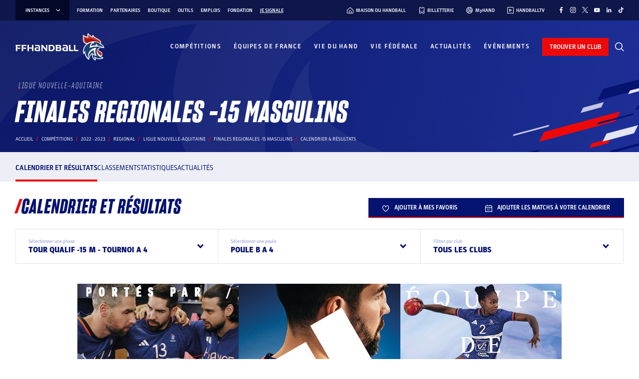

--- FILE ---
content_type: text/html; charset=UTF-8
request_url: https://www.ffhandball.fr/competitions/saison-2022-2023-18/regional/finales-regionales-15-masculins-22177/poule-125519/
body_size: 37475
content:
<!doctype html>
<html lang="fr-FR">

<head>
    <!-- Google Tag Manager -->
    <script>
        (function(w, d, s, l, i) {
            w[l] = w[l] || [];
            w[l].push({
                'gtm.start': new Date().getTime(),
                event: 'gtm.js'
            });
            var f = d.getElementsByTagName(s)[0],
                j = d.createElement(s),
                dl = l != 'dataLayer' ? '&l=' + l : '';
            j.async = true;
            j.src =
                'https://www.googletagmanager.com/gtm.js?id=' + i + dl;
            f.parentNode.insertBefore(j, f);
        })(window, document, 'script', 'dataLayer', 'GTM-PXK3JKW');
    </script>
    <!-- End Google Tag Manager -->

    <meta charset="UTF-8">
    <meta name="viewport" content="width=device-width, initial-scale=1, viewport-fit=cover">
    <meta name='robots' content='index, follow, max-image-preview:large, max-snippet:-1, max-video-preview:-1' />
	<style>img:is([sizes="auto" i], [sizes^="auto," i]) { contain-intrinsic-size: 3000px 1500px }</style>
	
	<!-- This site is optimized with the Yoast SEO plugin v26.3 - https://yoast.com/wordpress/plugins/seo/ -->
	<title>Finales Regionales -15 Masculins - Calendrier &amp; Résultats - Fédération Française de Handball</title>
	<link rel="canonical" href="https://www.ffhandball.fr/competitions/saison-2022-2023-18/regional/finales-regionales-15-masculins-22177/poule-125519/" />
	<meta property="og:locale" content="fr_FR" />
	<meta property="og:type" content="website" />
	<meta property="og:site_name" content="FFHandball" />
	<meta name="twitter:card" content="summary_large_image" />
	<script type="application/ld+json" class="yoast-schema-graph">{"@context":"https://schema.org","@graph":[{"@type":"WebSite","@id":"https://www.ffhandball.fr/#website","url":"https://www.ffhandball.fr/","name":"FFHandball","description":"","publisher":{"@id":"https://www.ffhandball.fr/#organization"},"alternateName":"Fédération Française de Handball","potentialAction":[{"@type":"SearchAction","target":{"@type":"EntryPoint","urlTemplate":"https://www.ffhandball.fr/?s={search_term_string}"},"query-input":{"@type":"PropertyValueSpecification","valueRequired":true,"valueName":"search_term_string"}}],"inLanguage":"fr-FR"},{"@type":"Organization","@id":"https://www.ffhandball.fr/#organization","name":"FFHandball","url":"https://www.ffhandball.fr/","logo":{"@type":"ImageObject","inLanguage":"fr-FR","@id":"https://www.ffhandball.fr/#/schema/logo/image/","url":"https://www.ffhandball.fr/wp-content/uploads/2024/03/cropped-LOGO-BLANC.png","contentUrl":"https://www.ffhandball.fr/wp-content/uploads/2024/03/cropped-LOGO-BLANC.png","width":186,"height":63,"caption":"FFHandball"},"image":{"@id":"https://www.ffhandball.fr/#/schema/logo/image/"}}]}</script>
	<!-- / Yoast SEO plugin. -->


<link rel='stylesheet' id='wp-block-library-css' href='https://www.ffhandball.fr/wp-includes/css/dist/block-library/style.min.css?ver=6.8.3' media='all' />
<link rel='stylesheet' id='smartfire-main-css-0-css' href='https://www.ffhandball.fr/wp-content/plugins/smartfire-blocks-project-library/build/static/css/main.239309b0.css?ver=6.8.3' media='all' />
<style id='global-styles-inline-css'>
:root{--wp--preset--aspect-ratio--square: 1;--wp--preset--aspect-ratio--4-3: 4/3;--wp--preset--aspect-ratio--3-4: 3/4;--wp--preset--aspect-ratio--3-2: 3/2;--wp--preset--aspect-ratio--2-3: 2/3;--wp--preset--aspect-ratio--16-9: 16/9;--wp--preset--aspect-ratio--9-16: 9/16;--wp--preset--color--black: #1d1d1d;--wp--preset--color--cyan-bluish-gray: #abb8c3;--wp--preset--color--white: #ffffff;--wp--preset--color--pale-pink: #f78da7;--wp--preset--color--vivid-red: #cf2e2e;--wp--preset--color--luminous-vivid-orange: #ff6900;--wp--preset--color--luminous-vivid-amber: #fcb900;--wp--preset--color--light-green-cyan: #7bdcb5;--wp--preset--color--vivid-green-cyan: #00d084;--wp--preset--color--pale-cyan-blue: #8ed1fc;--wp--preset--color--vivid-cyan-blue: #0693e3;--wp--preset--color--vivid-purple: #9b51e0;--wp--preset--color--blue: #0f1b63;--wp--preset--color--red: #d03011;--wp--preset--color--grey: #d6c278;--wp--preset--color--blue-0: #e7ebff;--wp--preset--color--blue-1: #e3e5f2;--wp--preset--color--blue-2: #c3c6e2;--wp--preset--color--blue-3: #8f97c3;--wp--preset--color--blue-4: #334299;--wp--preset--color--blue-5: #1f2b6f;--wp--preset--color--blue-6: #0f1b63;--wp--preset--color--blue-7: #0a1663;--wp--preset--color--blue-8: #0e164a;--wp--preset--color--blue-9: #030829;--wp--preset--color--red-0: #fce8e4;--wp--preset--color--red-1: #f8cac1;--wp--preset--color--red-2: #f6a292;--wp--preset--color--red-3: #f17760;--wp--preset--color--red-4: #ea6147;--wp--preset--color--red-5: #dd4a2e;--wp--preset--color--red-6: #e62120;--wp--preset--color--red-7: #aa240a;--wp--preset--color--red-8: #841505;--wp--preset--color--red-9: #440a02;--wp--preset--gradient--vivid-cyan-blue-to-vivid-purple: linear-gradient(135deg,rgba(6,147,227,1) 0%,rgb(155,81,224) 100%);--wp--preset--gradient--light-green-cyan-to-vivid-green-cyan: linear-gradient(135deg,rgb(122,220,180) 0%,rgb(0,208,130) 100%);--wp--preset--gradient--luminous-vivid-amber-to-luminous-vivid-orange: linear-gradient(135deg,rgba(252,185,0,1) 0%,rgba(255,105,0,1) 100%);--wp--preset--gradient--luminous-vivid-orange-to-vivid-red: linear-gradient(135deg,rgba(255,105,0,1) 0%,rgb(207,46,46) 100%);--wp--preset--gradient--very-light-gray-to-cyan-bluish-gray: linear-gradient(135deg,rgb(238,238,238) 0%,rgb(169,184,195) 100%);--wp--preset--gradient--cool-to-warm-spectrum: linear-gradient(135deg,rgb(74,234,220) 0%,rgb(151,120,209) 20%,rgb(207,42,186) 40%,rgb(238,44,130) 60%,rgb(251,105,98) 80%,rgb(254,248,76) 100%);--wp--preset--gradient--blush-light-purple: linear-gradient(135deg,rgb(255,206,236) 0%,rgb(152,150,240) 100%);--wp--preset--gradient--blush-bordeaux: linear-gradient(135deg,rgb(254,205,165) 0%,rgb(254,45,45) 50%,rgb(107,0,62) 100%);--wp--preset--gradient--luminous-dusk: linear-gradient(135deg,rgb(255,203,112) 0%,rgb(199,81,192) 50%,rgb(65,88,208) 100%);--wp--preset--gradient--pale-ocean: linear-gradient(135deg,rgb(255,245,203) 0%,rgb(182,227,212) 50%,rgb(51,167,181) 100%);--wp--preset--gradient--electric-grass: linear-gradient(135deg,rgb(202,248,128) 0%,rgb(113,206,126) 100%);--wp--preset--gradient--midnight: linear-gradient(135deg,rgb(2,3,129) 0%,rgb(40,116,252) 100%);--wp--preset--font-size--small: 13px;--wp--preset--font-size--medium: 20px;--wp--preset--font-size--large: 36px;--wp--preset--font-size--x-large: 42px;--wp--preset--spacing--20: 0.44rem;--wp--preset--spacing--30: 0.67rem;--wp--preset--spacing--40: 1rem;--wp--preset--spacing--50: 1.5rem;--wp--preset--spacing--60: 2.25rem;--wp--preset--spacing--70: 3.38rem;--wp--preset--spacing--80: 5.06rem;--wp--preset--shadow--natural: 6px 6px 9px rgba(0, 0, 0, 0.2);--wp--preset--shadow--deep: 12px 12px 50px rgba(0, 0, 0, 0.4);--wp--preset--shadow--sharp: 6px 6px 0px rgba(0, 0, 0, 0.2);--wp--preset--shadow--outlined: 6px 6px 0px -3px rgba(255, 255, 255, 1), 6px 6px rgba(0, 0, 0, 1);--wp--preset--shadow--crisp: 6px 6px 0px rgba(0, 0, 0, 1);}:where(body) { margin: 0; }.wp-site-blocks > .alignleft { float: left; margin-right: 2em; }.wp-site-blocks > .alignright { float: right; margin-left: 2em; }.wp-site-blocks > .aligncenter { justify-content: center; margin-left: auto; margin-right: auto; }:where(.is-layout-flex){gap: 0.5em;}:where(.is-layout-grid){gap: 0.5em;}.is-layout-flow > .alignleft{float: left;margin-inline-start: 0;margin-inline-end: 2em;}.is-layout-flow > .alignright{float: right;margin-inline-start: 2em;margin-inline-end: 0;}.is-layout-flow > .aligncenter{margin-left: auto !important;margin-right: auto !important;}.is-layout-constrained > .alignleft{float: left;margin-inline-start: 0;margin-inline-end: 2em;}.is-layout-constrained > .alignright{float: right;margin-inline-start: 2em;margin-inline-end: 0;}.is-layout-constrained > .aligncenter{margin-left: auto !important;margin-right: auto !important;}.is-layout-constrained > :where(:not(.alignleft):not(.alignright):not(.alignfull)){margin-left: auto !important;margin-right: auto !important;}body .is-layout-flex{display: flex;}.is-layout-flex{flex-wrap: wrap;align-items: center;}.is-layout-flex > :is(*, div){margin: 0;}body .is-layout-grid{display: grid;}.is-layout-grid > :is(*, div){margin: 0;}body{padding-top: 0px;padding-right: 0px;padding-bottom: 0px;padding-left: 0px;}a:where(:not(.wp-element-button)){text-decoration: underline;}:root :where(.wp-element-button, .wp-block-button__link){background-color: #32373c;border-width: 0;color: #fff;font-family: inherit;font-size: inherit;line-height: inherit;padding: calc(0.667em + 2px) calc(1.333em + 2px);text-decoration: none;}.has-black-color{color: var(--wp--preset--color--black) !important;}.has-cyan-bluish-gray-color{color: var(--wp--preset--color--cyan-bluish-gray) !important;}.has-white-color{color: var(--wp--preset--color--white) !important;}.has-pale-pink-color{color: var(--wp--preset--color--pale-pink) !important;}.has-vivid-red-color{color: var(--wp--preset--color--vivid-red) !important;}.has-luminous-vivid-orange-color{color: var(--wp--preset--color--luminous-vivid-orange) !important;}.has-luminous-vivid-amber-color{color: var(--wp--preset--color--luminous-vivid-amber) !important;}.has-light-green-cyan-color{color: var(--wp--preset--color--light-green-cyan) !important;}.has-vivid-green-cyan-color{color: var(--wp--preset--color--vivid-green-cyan) !important;}.has-pale-cyan-blue-color{color: var(--wp--preset--color--pale-cyan-blue) !important;}.has-vivid-cyan-blue-color{color: var(--wp--preset--color--vivid-cyan-blue) !important;}.has-vivid-purple-color{color: var(--wp--preset--color--vivid-purple) !important;}.has-blue-color{color: var(--wp--preset--color--blue) !important;}.has-red-color{color: var(--wp--preset--color--red) !important;}.has-grey-color{color: var(--wp--preset--color--grey) !important;}.has-blue-0-color{color: var(--wp--preset--color--blue-0) !important;}.has-blue-1-color{color: var(--wp--preset--color--blue-1) !important;}.has-blue-2-color{color: var(--wp--preset--color--blue-2) !important;}.has-blue-3-color{color: var(--wp--preset--color--blue-3) !important;}.has-blue-4-color{color: var(--wp--preset--color--blue-4) !important;}.has-blue-5-color{color: var(--wp--preset--color--blue-5) !important;}.has-blue-6-color{color: var(--wp--preset--color--blue-6) !important;}.has-blue-7-color{color: var(--wp--preset--color--blue-7) !important;}.has-blue-8-color{color: var(--wp--preset--color--blue-8) !important;}.has-blue-9-color{color: var(--wp--preset--color--blue-9) !important;}.has-red-0-color{color: var(--wp--preset--color--red-0) !important;}.has-red-1-color{color: var(--wp--preset--color--red-1) !important;}.has-red-2-color{color: var(--wp--preset--color--red-2) !important;}.has-red-3-color{color: var(--wp--preset--color--red-3) !important;}.has-red-4-color{color: var(--wp--preset--color--red-4) !important;}.has-red-5-color{color: var(--wp--preset--color--red-5) !important;}.has-red-6-color{color: var(--wp--preset--color--red-6) !important;}.has-red-7-color{color: var(--wp--preset--color--red-7) !important;}.has-red-8-color{color: var(--wp--preset--color--red-8) !important;}.has-red-9-color{color: var(--wp--preset--color--red-9) !important;}.has-black-background-color{background-color: var(--wp--preset--color--black) !important;}.has-cyan-bluish-gray-background-color{background-color: var(--wp--preset--color--cyan-bluish-gray) !important;}.has-white-background-color{background-color: var(--wp--preset--color--white) !important;}.has-pale-pink-background-color{background-color: var(--wp--preset--color--pale-pink) !important;}.has-vivid-red-background-color{background-color: var(--wp--preset--color--vivid-red) !important;}.has-luminous-vivid-orange-background-color{background-color: var(--wp--preset--color--luminous-vivid-orange) !important;}.has-luminous-vivid-amber-background-color{background-color: var(--wp--preset--color--luminous-vivid-amber) !important;}.has-light-green-cyan-background-color{background-color: var(--wp--preset--color--light-green-cyan) !important;}.has-vivid-green-cyan-background-color{background-color: var(--wp--preset--color--vivid-green-cyan) !important;}.has-pale-cyan-blue-background-color{background-color: var(--wp--preset--color--pale-cyan-blue) !important;}.has-vivid-cyan-blue-background-color{background-color: var(--wp--preset--color--vivid-cyan-blue) !important;}.has-vivid-purple-background-color{background-color: var(--wp--preset--color--vivid-purple) !important;}.has-blue-background-color{background-color: var(--wp--preset--color--blue) !important;}.has-red-background-color{background-color: var(--wp--preset--color--red) !important;}.has-grey-background-color{background-color: var(--wp--preset--color--grey) !important;}.has-blue-0-background-color{background-color: var(--wp--preset--color--blue-0) !important;}.has-blue-1-background-color{background-color: var(--wp--preset--color--blue-1) !important;}.has-blue-2-background-color{background-color: var(--wp--preset--color--blue-2) !important;}.has-blue-3-background-color{background-color: var(--wp--preset--color--blue-3) !important;}.has-blue-4-background-color{background-color: var(--wp--preset--color--blue-4) !important;}.has-blue-5-background-color{background-color: var(--wp--preset--color--blue-5) !important;}.has-blue-6-background-color{background-color: var(--wp--preset--color--blue-6) !important;}.has-blue-7-background-color{background-color: var(--wp--preset--color--blue-7) !important;}.has-blue-8-background-color{background-color: var(--wp--preset--color--blue-8) !important;}.has-blue-9-background-color{background-color: var(--wp--preset--color--blue-9) !important;}.has-red-0-background-color{background-color: var(--wp--preset--color--red-0) !important;}.has-red-1-background-color{background-color: var(--wp--preset--color--red-1) !important;}.has-red-2-background-color{background-color: var(--wp--preset--color--red-2) !important;}.has-red-3-background-color{background-color: var(--wp--preset--color--red-3) !important;}.has-red-4-background-color{background-color: var(--wp--preset--color--red-4) !important;}.has-red-5-background-color{background-color: var(--wp--preset--color--red-5) !important;}.has-red-6-background-color{background-color: var(--wp--preset--color--red-6) !important;}.has-red-7-background-color{background-color: var(--wp--preset--color--red-7) !important;}.has-red-8-background-color{background-color: var(--wp--preset--color--red-8) !important;}.has-red-9-background-color{background-color: var(--wp--preset--color--red-9) !important;}.has-black-border-color{border-color: var(--wp--preset--color--black) !important;}.has-cyan-bluish-gray-border-color{border-color: var(--wp--preset--color--cyan-bluish-gray) !important;}.has-white-border-color{border-color: var(--wp--preset--color--white) !important;}.has-pale-pink-border-color{border-color: var(--wp--preset--color--pale-pink) !important;}.has-vivid-red-border-color{border-color: var(--wp--preset--color--vivid-red) !important;}.has-luminous-vivid-orange-border-color{border-color: var(--wp--preset--color--luminous-vivid-orange) !important;}.has-luminous-vivid-amber-border-color{border-color: var(--wp--preset--color--luminous-vivid-amber) !important;}.has-light-green-cyan-border-color{border-color: var(--wp--preset--color--light-green-cyan) !important;}.has-vivid-green-cyan-border-color{border-color: var(--wp--preset--color--vivid-green-cyan) !important;}.has-pale-cyan-blue-border-color{border-color: var(--wp--preset--color--pale-cyan-blue) !important;}.has-vivid-cyan-blue-border-color{border-color: var(--wp--preset--color--vivid-cyan-blue) !important;}.has-vivid-purple-border-color{border-color: var(--wp--preset--color--vivid-purple) !important;}.has-blue-border-color{border-color: var(--wp--preset--color--blue) !important;}.has-red-border-color{border-color: var(--wp--preset--color--red) !important;}.has-grey-border-color{border-color: var(--wp--preset--color--grey) !important;}.has-blue-0-border-color{border-color: var(--wp--preset--color--blue-0) !important;}.has-blue-1-border-color{border-color: var(--wp--preset--color--blue-1) !important;}.has-blue-2-border-color{border-color: var(--wp--preset--color--blue-2) !important;}.has-blue-3-border-color{border-color: var(--wp--preset--color--blue-3) !important;}.has-blue-4-border-color{border-color: var(--wp--preset--color--blue-4) !important;}.has-blue-5-border-color{border-color: var(--wp--preset--color--blue-5) !important;}.has-blue-6-border-color{border-color: var(--wp--preset--color--blue-6) !important;}.has-blue-7-border-color{border-color: var(--wp--preset--color--blue-7) !important;}.has-blue-8-border-color{border-color: var(--wp--preset--color--blue-8) !important;}.has-blue-9-border-color{border-color: var(--wp--preset--color--blue-9) !important;}.has-red-0-border-color{border-color: var(--wp--preset--color--red-0) !important;}.has-red-1-border-color{border-color: var(--wp--preset--color--red-1) !important;}.has-red-2-border-color{border-color: var(--wp--preset--color--red-2) !important;}.has-red-3-border-color{border-color: var(--wp--preset--color--red-3) !important;}.has-red-4-border-color{border-color: var(--wp--preset--color--red-4) !important;}.has-red-5-border-color{border-color: var(--wp--preset--color--red-5) !important;}.has-red-6-border-color{border-color: var(--wp--preset--color--red-6) !important;}.has-red-7-border-color{border-color: var(--wp--preset--color--red-7) !important;}.has-red-8-border-color{border-color: var(--wp--preset--color--red-8) !important;}.has-red-9-border-color{border-color: var(--wp--preset--color--red-9) !important;}.has-vivid-cyan-blue-to-vivid-purple-gradient-background{background: var(--wp--preset--gradient--vivid-cyan-blue-to-vivid-purple) !important;}.has-light-green-cyan-to-vivid-green-cyan-gradient-background{background: var(--wp--preset--gradient--light-green-cyan-to-vivid-green-cyan) !important;}.has-luminous-vivid-amber-to-luminous-vivid-orange-gradient-background{background: var(--wp--preset--gradient--luminous-vivid-amber-to-luminous-vivid-orange) !important;}.has-luminous-vivid-orange-to-vivid-red-gradient-background{background: var(--wp--preset--gradient--luminous-vivid-orange-to-vivid-red) !important;}.has-very-light-gray-to-cyan-bluish-gray-gradient-background{background: var(--wp--preset--gradient--very-light-gray-to-cyan-bluish-gray) !important;}.has-cool-to-warm-spectrum-gradient-background{background: var(--wp--preset--gradient--cool-to-warm-spectrum) !important;}.has-blush-light-purple-gradient-background{background: var(--wp--preset--gradient--blush-light-purple) !important;}.has-blush-bordeaux-gradient-background{background: var(--wp--preset--gradient--blush-bordeaux) !important;}.has-luminous-dusk-gradient-background{background: var(--wp--preset--gradient--luminous-dusk) !important;}.has-pale-ocean-gradient-background{background: var(--wp--preset--gradient--pale-ocean) !important;}.has-electric-grass-gradient-background{background: var(--wp--preset--gradient--electric-grass) !important;}.has-midnight-gradient-background{background: var(--wp--preset--gradient--midnight) !important;}.has-small-font-size{font-size: var(--wp--preset--font-size--small) !important;}.has-medium-font-size{font-size: var(--wp--preset--font-size--medium) !important;}.has-large-font-size{font-size: var(--wp--preset--font-size--large) !important;}.has-x-large-font-size{font-size: var(--wp--preset--font-size--x-large) !important;}
:where(.wp-block-post-template.is-layout-flex){gap: 1.25em;}:where(.wp-block-post-template.is-layout-grid){gap: 1.25em;}
:where(.wp-block-columns.is-layout-flex){gap: 2em;}:where(.wp-block-columns.is-layout-grid){gap: 2em;}
:root :where(.wp-block-pullquote){font-size: 1.5em;line-height: 1.6;}
</style>
<link rel='stylesheet' id='smartfire-normalize-css' href='https://www.ffhandball.fr/wp-content/themes/smartfire-wordpress-theme-v1/normalize.min.css?ver=6.8.3' media='all' />
<script src="https://www.ffhandball.fr/wp-includes/js/dist/vendor/react.min.js?ver=18.3.1.1" id="react-js"></script>
<script src="https://www.ffhandball.fr/wp-includes/js/dist/vendor/react-dom.min.js?ver=18.3.1.1" id="react-dom-js"></script>
<script src="https://www.ffhandball.fr/wp-content/plugins/smartfire-wordpress-block-engine/frontend/main.js?ver=3.1.0" id="smartfire-js-block-engine-js"></script>
<script src="https://www.ffhandball.fr/wp-includes/js/dist/hooks.min.js?ver=4d63a3d491d11ffd8ac6" id="wp-hooks-js"></script>
<script src="https://www.ffhandball.fr/wp-includes/js/dist/i18n.min.js?ver=5e580eb46a90c2b997e6" id="wp-i18n-js"></script>
<script id="wp-i18n-js-after">
wp.i18n.setLocaleData( { 'text direction\u0004ltr': [ 'ltr' ] } );
</script>
<script src="https://www.ffhandball.fr/wp-content/plugins/smartfire-blocks-project-library/build/static/js/main.9360f652.js?ver=1768825833" id="smartfire-main-js-0-js"></script>
<!-- AccessiWay -->
<script>
    (function() {
        var s = document.createElement('script'),
            e = !document.body ? document.querySelector('head') :
            document.body;
        s.src = 'https://eu.acsbapp.com/apps/app/dist/js/app.js';
        s.async = true;
        s.onload = function() {
            acsbJS.init({
                statementLink: '#',
                footerHtml: '<a href="https://www.accessiway.fr/" target="_blank">AccessiWay. The Web Accessibility Solution</a>',
                hideMobile: false,
                hideTrigger: false,
                language: 'fr',
                position: 'right',
                leadColor: '#051371',
                triggerColor: '#051371',
                triggerRadius: '50%',
                triggerPositionX: 'right',
                triggerPositionY: 'bottom',
                triggerIcon: 'people',
                triggerSize: 'medium',
                triggerOffsetX: 20,
                triggerOffsetY: 87,
                mobile: {
                    triggerSize: 'medium',
                    triggerPositionX: 'right',
                    triggerPositionY: 'bottom',
                    triggerOffsetX: 10,
                    triggerOffsetY: 85,
                    triggerRadius: '50%'
                }
            });
        };
        e.appendChild(s);
    }());
</script>
<!-- End AccessiWay -->
<link rel="icon" href="https://www.ffhandball.fr/wp-content/uploads/2023/04/cropped-favicon-32x32.png" sizes="32x32" />
<link rel="icon" href="https://www.ffhandball.fr/wp-content/uploads/2023/04/cropped-favicon-192x192.png" sizes="192x192" />
<link rel="apple-touch-icon" href="https://www.ffhandball.fr/wp-content/uploads/2023/04/cropped-favicon-180x180.png" />
<meta name="msapplication-TileImage" content="https://www.ffhandball.fr/wp-content/uploads/2023/04/cropped-favicon-270x270.png" />
    <link href="https://www.ffhandball.fr/wp-content/themes/ffhandball/uicons/css/uicons-regular-straight.css" rel="stylesheet">
    <link href="https://www.ffhandball.fr/wp-content/themes/ffhandball/uicons/css/uicons-brands.css" rel="stylesheet">
</head>


<body class="wp-custom-logo wp-theme-smartfire-wordpress-theme-v1 wp-child-theme-ffhandball frontend"  data-cfk="6sZWw29dctS7ftp2KcBsqdzdsdgzBgyx" data-competition_page_type="competition">
    <!-- Google Tag Manager (noscript) -->
    <noscript><iframe src="https://www.googletagmanager.com/ns.html?id=GTM-PXK3JKW" height="0" width="0" style="display:none;visibility:hidden"></iframe></noscript>
    <!-- End Google Tag Manager (noscript) -->

    <div id="page" class="site smartfire-page-renderer">
        <smartfire-component name="scorelive---score-live-context-wrapper" attributes="{&quot;joinedMatchInitialData&quot;:[{&quot;statsperformid&quot;:&quot;bh5km7cy16phq1kwg8etpao7o&quot;,&quot;initial_json&quot;:&quot;{\&quot;matchInfo\&quot;:{\&quot;id\&quot;:\&quot;bh5km7cy16phq1kwg8etpao7o\&quot;,\&quot;date\&quot;:\&quot;2026-01-28Z\&quot;,\&quot;time\&quot;:\&quot;17:00:00Z\&quot;,\&quot;timeUnknown\&quot;:\&quot;no\&quot;,\&quot;week\&quot;:\&quot;4\&quot;,\&quot;lastUpdated\&quot;:\&quot;2026-01-21T02:35:01Z\&quot;,\&quot;description\&quot;:\&quot;Germany vs France\&quot;,\&quot;competition\&quot;:{\&quot;id\&quot;:\&quot;br4h48azf33h1i70e4no93ivu\&quot;,\&quot;name\&quot;:\&quot;EHF Euro\&quot;,\&quot;areaId\&quot;:\&quot;7yiwjcnhat6jo3f901h266cwl\&quot;,\&quot;area\&quot;:\&quot;Europe\&quot;},\&quot;tournamentCalendar\&quot;:{\&quot;id\&quot;:\&quot;5j947jdc6xo16a0a6ihc54qvo\&quot;,\&quot;startDate\&quot;:\&quot;2026-01-15Z\&quot;,\&quot;endDate\&quot;:\&quot;2026-02-01Z\&quot;,\&quot;name\&quot;:\&quot;EHF Euro 2026 Denmark\/Norway\/Sweden\&quot;},\&quot;round\&quot;:{\&quot;id\&quot;:\&quot;1itkghdts4cpxzcqzt1ya0jro\&quot;,\&quot;startDate\&quot;:\&quot;2026-01-22Z\&quot;,\&quot;endDate\&quot;:\&quot;2026-01-28Z\&quot;,\&quot;name\&quot;:\&quot;Main Round\&quot;,\&quot;type\&quot;:\&quot;table\&quot;,\&quot;groups\&quot;:2,\&quot;hasOutgroupMatches\&quot;:\&quot;no\&quot;,\&quot;lastUpdated\&quot;:\&quot;2026-01-21T02:34:11Z\&quot;},\&quot;group\&quot;:{\&quot;id\&quot;:\&quot;4c3rbmyzrys61ejc7r0ebzf8\&quot;,\&quot;text\&quot;:\&quot;Group I\&quot;},\&quot;contestant\&quot;:[{\&quot;id\&quot;:\&quot;d79rlwhh0rkshw0fay9rj66ze\&quot;,\&quot;name\&quot;:\&quot;Germany\&quot;,\&quot;position\&quot;:\&quot;home\&quot;,\&quot;area\&quot;:\&quot;Germany\&quot;,\&quot;areaId\&quot;:\&quot;36min0qztu8eydwvpv8t1is0m\&quot;},{\&quot;id\&quot;:\&quot;34zdmnjrugf0zy5sgrzhivz5y\&quot;,\&quot;name\&quot;:\&quot;France\&quot;,\&quot;position\&quot;:\&quot;away\&quot;,\&quot;area\&quot;:\&quot;France\&quot;,\&quot;areaId\&quot;:\&quot;7gww28djs405rfga69smki84o\&quot;}],\&quot;venue\&quot;:{\&quot;id\&quot;:\&quot;bm3piygz80dmkx199l4c5qb0x\&quot;,\&quot;longName\&quot;:\&quot;Jyske Bank Boxen\&quot;,\&quot;areaId\&quot;:\&quot;5adf60vwiw2f2mibyq1k4ex7i\&quot;,\&quot;area\&quot;:\&quot;Denmark\&quot;,\&quot;city\&quot;:\&quot;Herning\&quot;,\&quot;latitude\&quot;:56.11836305472529,\&quot;longitude\&quot;:8.952205205279581}}}&quot;}]}">
            <smartfire-component name='header' attributes="{&quot;ticketting&quot;:&quot;https:\/\/billetterie.ffhandball.fr\/fr&quot;,&quot;myHand&quot;:&quot;https:\/\/www.myhand.fr\/&quot;,&quot;handballTV&quot;:&quot;https:\/\/www.handballtv.fr\/&quot;,&quot;findClub&quot;:&quot;https:\/\/monclub.ffhandball.fr\/&quot;,&quot;handHome&quot;:&quot;https:\/\/maisonduhandball.fr&quot;,&quot;menus&quot;:{&quot;instances&quot;:[{&quot;ID&quot;:543,&quot;post_author&quot;:&quot;1&quot;,&quot;post_date&quot;:&quot;2025-01-08 15:46:40&quot;,&quot;post_date_gmt&quot;:&quot;2023-03-14 17:40:50&quot;,&quot;post_content&quot;:&quot;&quot;,&quot;post_title&quot;:&quot;IHF&quot;,&quot;post_excerpt&quot;:&quot;&quot;,&quot;post_status&quot;:&quot;publish&quot;,&quot;comment_status&quot;:&quot;closed&quot;,&quot;ping_status&quot;:&quot;closed&quot;,&quot;post_password&quot;:&quot;&quot;,&quot;post_name&quot;:&quot;ihf&quot;,&quot;to_ping&quot;:&quot;&quot;,&quot;pinged&quot;:&quot;&quot;,&quot;post_modified&quot;:&quot;2025-01-08 15:46:40&quot;,&quot;post_modified_gmt&quot;:&quot;2025-01-08 15:46:40&quot;,&quot;post_content_filtered&quot;:&quot;&quot;,&quot;post_parent&quot;:0,&quot;guid&quot;:&quot;https:\/\/www.ffhandball.fr\/?p=543&quot;,&quot;menu_order&quot;:1,&quot;post_type&quot;:&quot;nav_menu_item&quot;,&quot;post_mime_type&quot;:&quot;&quot;,&quot;comment_count&quot;:&quot;0&quot;,&quot;filter&quot;:&quot;raw&quot;,&quot;db_id&quot;:543,&quot;menu_item_parent&quot;:&quot;0&quot;,&quot;object_id&quot;:&quot;543&quot;,&quot;object&quot;:&quot;custom&quot;,&quot;type&quot;:&quot;custom&quot;,&quot;type_label&quot;:&quot;Lien personnalis\u00e9&quot;,&quot;title&quot;:&quot;IHF&quot;,&quot;url&quot;:&quot;https:\/\/www.ihf.info\/&quot;,&quot;target&quot;:&quot;_blank&quot;,&quot;attr_title&quot;:&quot;&quot;,&quot;description&quot;:&quot;&quot;,&quot;classes&quot;:[&quot;&quot;],&quot;xfn&quot;:&quot;&quot;,&quot;meta&quot;:{&quot;_menu_item_type&quot;:[&quot;custom&quot;],&quot;_menu_item_menu_item_parent&quot;:[&quot;0&quot;],&quot;_menu_item_object_id&quot;:[&quot;543&quot;],&quot;_menu_item_object&quot;:[&quot;custom&quot;],&quot;_menu_item_target&quot;:[&quot;_blank&quot;],&quot;_menu_item_classes&quot;:[&quot;a:1:{i:0;s:0:\&quot;\&quot;;}&quot;],&quot;_menu_item_xfn&quot;:[&quot;&quot;],&quot;_menu_item_url&quot;:[&quot;https:\/\/www.ihf.info\/&quot;],&quot;_wp_old_date&quot;:[&quot;2023-03-14&quot;]},&quot;children&quot;:[],&quot;has_children&quot;:0},{&quot;ID&quot;:544,&quot;post_author&quot;:&quot;1&quot;,&quot;post_date&quot;:&quot;2025-01-08 15:46:40&quot;,&quot;post_date_gmt&quot;:&quot;2023-03-14 17:41:38&quot;,&quot;post_content&quot;:&quot;&quot;,&quot;post_title&quot;:&quot;EHF&quot;,&quot;post_excerpt&quot;:&quot;&quot;,&quot;post_status&quot;:&quot;publish&quot;,&quot;comment_status&quot;:&quot;closed&quot;,&quot;ping_status&quot;:&quot;closed&quot;,&quot;post_password&quot;:&quot;&quot;,&quot;post_name&quot;:&quot;ehf&quot;,&quot;to_ping&quot;:&quot;&quot;,&quot;pinged&quot;:&quot;&quot;,&quot;post_modified&quot;:&quot;2025-01-08 15:46:40&quot;,&quot;post_modified_gmt&quot;:&quot;2025-01-08 15:46:40&quot;,&quot;post_content_filtered&quot;:&quot;&quot;,&quot;post_parent&quot;:0,&quot;guid&quot;:&quot;https:\/\/www.ffhandball.fr\/?p=544&quot;,&quot;menu_order&quot;:2,&quot;post_type&quot;:&quot;nav_menu_item&quot;,&quot;post_mime_type&quot;:&quot;&quot;,&quot;comment_count&quot;:&quot;0&quot;,&quot;filter&quot;:&quot;raw&quot;,&quot;db_id&quot;:544,&quot;menu_item_parent&quot;:&quot;0&quot;,&quot;object_id&quot;:&quot;544&quot;,&quot;object&quot;:&quot;custom&quot;,&quot;type&quot;:&quot;custom&quot;,&quot;type_label&quot;:&quot;Lien personnalis\u00e9&quot;,&quot;title&quot;:&quot;EHF&quot;,&quot;url&quot;:&quot;https:\/\/www.eurohandball.com\/&quot;,&quot;target&quot;:&quot;_blank&quot;,&quot;attr_title&quot;:&quot;&quot;,&quot;description&quot;:&quot;&quot;,&quot;classes&quot;:[&quot;&quot;],&quot;xfn&quot;:&quot;&quot;,&quot;meta&quot;:{&quot;_menu_item_type&quot;:[&quot;custom&quot;],&quot;_menu_item_menu_item_parent&quot;:[&quot;0&quot;],&quot;_menu_item_object_id&quot;:[&quot;544&quot;],&quot;_menu_item_object&quot;:[&quot;custom&quot;],&quot;_menu_item_target&quot;:[&quot;_blank&quot;],&quot;_menu_item_classes&quot;:[&quot;a:1:{i:0;s:0:\&quot;\&quot;;}&quot;],&quot;_menu_item_xfn&quot;:[&quot;&quot;],&quot;_menu_item_url&quot;:[&quot;https:\/\/www.eurohandball.com\/&quot;],&quot;_wp_old_date&quot;:[&quot;2023-03-14&quot;]},&quot;children&quot;:[],&quot;has_children&quot;:0},{&quot;ID&quot;:545,&quot;post_author&quot;:&quot;1&quot;,&quot;post_date&quot;:&quot;2023-03-14 17:43:39&quot;,&quot;post_date_gmt&quot;:&quot;2023-03-14 17:42:08&quot;,&quot;post_content&quot;:&quot;&quot;,&quot;post_title&quot;:&quot;LNH&quot;,&quot;post_excerpt&quot;:&quot;&quot;,&quot;post_status&quot;:&quot;publish&quot;,&quot;comment_status&quot;:&quot;closed&quot;,&quot;ping_status&quot;:&quot;closed&quot;,&quot;post_password&quot;:&quot;&quot;,&quot;post_name&quot;:&quot;lnh&quot;,&quot;to_ping&quot;:&quot;&quot;,&quot;pinged&quot;:&quot;&quot;,&quot;post_modified&quot;:&quot;2023-03-14 17:43:39&quot;,&quot;post_modified_gmt&quot;:&quot;2023-03-14 17:43:39&quot;,&quot;post_content_filtered&quot;:&quot;&quot;,&quot;post_parent&quot;:0,&quot;guid&quot;:&quot;https:\/\/www.ffhandball.fr\/?p=545&quot;,&quot;menu_order&quot;:3,&quot;post_type&quot;:&quot;nav_menu_item&quot;,&quot;post_mime_type&quot;:&quot;&quot;,&quot;comment_count&quot;:&quot;0&quot;,&quot;filter&quot;:&quot;raw&quot;,&quot;db_id&quot;:545,&quot;menu_item_parent&quot;:&quot;0&quot;,&quot;object_id&quot;:&quot;545&quot;,&quot;object&quot;:&quot;custom&quot;,&quot;type&quot;:&quot;custom&quot;,&quot;type_label&quot;:&quot;Lien personnalis\u00e9&quot;,&quot;title&quot;:&quot;LNH&quot;,&quot;url&quot;:&quot;https:\/\/www.lnh.fr\/&quot;,&quot;target&quot;:&quot;_blank&quot;,&quot;attr_title&quot;:&quot;&quot;,&quot;description&quot;:&quot;&quot;,&quot;classes&quot;:[&quot;&quot;],&quot;xfn&quot;:&quot;&quot;,&quot;meta&quot;:{&quot;_menu_item_type&quot;:[&quot;custom&quot;],&quot;_menu_item_menu_item_parent&quot;:[&quot;0&quot;],&quot;_menu_item_object_id&quot;:[&quot;545&quot;],&quot;_menu_item_object&quot;:[&quot;custom&quot;],&quot;_menu_item_target&quot;:[&quot;_blank&quot;],&quot;_menu_item_classes&quot;:[&quot;a:1:{i:0;s:0:\&quot;\&quot;;}&quot;],&quot;_menu_item_xfn&quot;:[&quot;&quot;],&quot;_menu_item_url&quot;:[&quot;https:\/\/www.lnh.fr\/&quot;]},&quot;children&quot;:[],&quot;has_children&quot;:0},{&quot;ID&quot;:546,&quot;post_author&quot;:&quot;1&quot;,&quot;post_date&quot;:&quot;2023-03-14 17:43:39&quot;,&quot;post_date_gmt&quot;:&quot;2023-03-14 17:43:39&quot;,&quot;post_content&quot;:&quot;&quot;,&quot;post_title&quot;:&quot;LFH&quot;,&quot;post_excerpt&quot;:&quot;&quot;,&quot;post_status&quot;:&quot;publish&quot;,&quot;comment_status&quot;:&quot;closed&quot;,&quot;ping_status&quot;:&quot;closed&quot;,&quot;post_password&quot;:&quot;&quot;,&quot;post_name&quot;:&quot;lfh&quot;,&quot;to_ping&quot;:&quot;&quot;,&quot;pinged&quot;:&quot;&quot;,&quot;post_modified&quot;:&quot;2023-03-14 17:43:39&quot;,&quot;post_modified_gmt&quot;:&quot;2023-03-14 17:43:39&quot;,&quot;post_content_filtered&quot;:&quot;&quot;,&quot;post_parent&quot;:0,&quot;guid&quot;:&quot;https:\/\/www.ffhandball.fr\/?p=546&quot;,&quot;menu_order&quot;:4,&quot;post_type&quot;:&quot;nav_menu_item&quot;,&quot;post_mime_type&quot;:&quot;&quot;,&quot;comment_count&quot;:&quot;0&quot;,&quot;filter&quot;:&quot;raw&quot;,&quot;db_id&quot;:546,&quot;menu_item_parent&quot;:&quot;0&quot;,&quot;object_id&quot;:&quot;546&quot;,&quot;object&quot;:&quot;custom&quot;,&quot;type&quot;:&quot;custom&quot;,&quot;type_label&quot;:&quot;Lien personnalis\u00e9&quot;,&quot;title&quot;:&quot;LFH&quot;,&quot;url&quot;:&quot;https:\/\/ligue-feminine-handball.fr\/&quot;,&quot;target&quot;:&quot;_blank&quot;,&quot;attr_title&quot;:&quot;&quot;,&quot;description&quot;:&quot;&quot;,&quot;classes&quot;:[&quot;&quot;],&quot;xfn&quot;:&quot;&quot;,&quot;meta&quot;:{&quot;_menu_item_type&quot;:[&quot;custom&quot;],&quot;_menu_item_menu_item_parent&quot;:[&quot;0&quot;],&quot;_menu_item_object_id&quot;:[&quot;546&quot;],&quot;_menu_item_object&quot;:[&quot;custom&quot;],&quot;_menu_item_target&quot;:[&quot;_blank&quot;],&quot;_menu_item_classes&quot;:[&quot;a:1:{i:0;s:0:\&quot;\&quot;;}&quot;],&quot;_menu_item_xfn&quot;:[&quot;&quot;],&quot;_menu_item_url&quot;:[&quot;https:\/\/ligue-feminine-handball.fr\/&quot;]},&quot;children&quot;:[],&quot;has_children&quot;:0}],&quot;top&quot;:[{&quot;ID&quot;:547,&quot;post_author&quot;:&quot;1&quot;,&quot;post_date&quot;:&quot;2025-03-09 16:37:35&quot;,&quot;post_date_gmt&quot;:&quot;2023-03-14 17:45:26&quot;,&quot;post_content&quot;:&quot;&quot;,&quot;post_title&quot;:&quot;Formation&quot;,&quot;post_excerpt&quot;:&quot;&quot;,&quot;post_status&quot;:&quot;publish&quot;,&quot;comment_status&quot;:&quot;closed&quot;,&quot;ping_status&quot;:&quot;closed&quot;,&quot;post_password&quot;:&quot;&quot;,&quot;post_name&quot;:&quot;547&quot;,&quot;to_ping&quot;:&quot;&quot;,&quot;pinged&quot;:&quot;&quot;,&quot;post_modified&quot;:&quot;2025-03-09 16:37:35&quot;,&quot;post_modified_gmt&quot;:&quot;2025-03-09 16:37:35&quot;,&quot;post_content_filtered&quot;:&quot;&quot;,&quot;post_parent&quot;:83,&quot;guid&quot;:&quot;https:\/\/www.ffhandball.fr\/?p=547&quot;,&quot;menu_order&quot;:1,&quot;post_type&quot;:&quot;nav_menu_item&quot;,&quot;post_mime_type&quot;:&quot;&quot;,&quot;comment_count&quot;:&quot;0&quot;,&quot;filter&quot;:&quot;raw&quot;,&quot;db_id&quot;:547,&quot;menu_item_parent&quot;:&quot;0&quot;,&quot;object_id&quot;:&quot;259&quot;,&quot;object&quot;:&quot;page&quot;,&quot;type&quot;:&quot;post_type&quot;,&quot;type_label&quot;:&quot;Page&quot;,&quot;url&quot;:&quot;https:\/\/www.ffhandball.fr\/vie-du-hand\/se-former\/&quot;,&quot;title&quot;:&quot;Formation&quot;,&quot;target&quot;:&quot;&quot;,&quot;attr_title&quot;:&quot;&quot;,&quot;description&quot;:&quot;&quot;,&quot;classes&quot;:[&quot;&quot;],&quot;xfn&quot;:&quot;&quot;,&quot;meta&quot;:{&quot;_menu_item_type&quot;:[&quot;post_type&quot;],&quot;_menu_item_menu_item_parent&quot;:[&quot;0&quot;],&quot;_menu_item_object_id&quot;:[&quot;259&quot;],&quot;_menu_item_object&quot;:[&quot;page&quot;],&quot;_menu_item_target&quot;:[&quot;&quot;],&quot;_menu_item_classes&quot;:[&quot;a:1:{i:0;s:0:\&quot;\&quot;;}&quot;],&quot;_menu_item_xfn&quot;:[&quot;&quot;],&quot;_menu_item_url&quot;:[&quot;&quot;],&quot;_wp_old_date&quot;:[&quot;2023-03-14&quot;,&quot;2023-05-04&quot;,&quot;2023-05-16&quot;,&quot;2023-06-01&quot;,&quot;2023-09-01&quot;,&quot;2023-11-20&quot;,&quot;2023-11-27&quot;,&quot;2023-11-30&quot;,&quot;2024-07-23&quot;]},&quot;children&quot;:[],&quot;has_children&quot;:0},{&quot;ID&quot;:548,&quot;post_author&quot;:&quot;1&quot;,&quot;post_date&quot;:&quot;2025-03-09 16:37:35&quot;,&quot;post_date_gmt&quot;:&quot;2023-03-14 17:47:31&quot;,&quot;post_content&quot;:&quot; &quot;,&quot;post_title&quot;:&quot;&quot;,&quot;post_excerpt&quot;:&quot;&quot;,&quot;post_status&quot;:&quot;publish&quot;,&quot;comment_status&quot;:&quot;closed&quot;,&quot;ping_status&quot;:&quot;closed&quot;,&quot;post_password&quot;:&quot;&quot;,&quot;post_name&quot;:&quot;548&quot;,&quot;to_ping&quot;:&quot;&quot;,&quot;pinged&quot;:&quot;&quot;,&quot;post_modified&quot;:&quot;2025-03-09 16:37:35&quot;,&quot;post_modified_gmt&quot;:&quot;2025-03-09 16:37:35&quot;,&quot;post_content_filtered&quot;:&quot;&quot;,&quot;post_parent&quot;:274,&quot;guid&quot;:&quot;https:\/\/www.ffhandball.fr\/?p=548&quot;,&quot;menu_order&quot;:2,&quot;post_type&quot;:&quot;nav_menu_item&quot;,&quot;post_mime_type&quot;:&quot;&quot;,&quot;comment_count&quot;:&quot;0&quot;,&quot;filter&quot;:&quot;raw&quot;,&quot;db_id&quot;:548,&quot;menu_item_parent&quot;:&quot;0&quot;,&quot;object_id&quot;:&quot;349&quot;,&quot;object&quot;:&quot;page&quot;,&quot;type&quot;:&quot;post_type&quot;,&quot;type_label&quot;:&quot;Page&quot;,&quot;url&quot;:&quot;https:\/\/www.ffhandball.fr\/vie-federale\/partenaires\/&quot;,&quot;title&quot;:&quot;Partenaires&quot;,&quot;target&quot;:&quot;&quot;,&quot;attr_title&quot;:&quot;&quot;,&quot;description&quot;:&quot;&quot;,&quot;classes&quot;:[&quot;&quot;],&quot;xfn&quot;:&quot;&quot;,&quot;meta&quot;:{&quot;_menu_item_type&quot;:[&quot;post_type&quot;],&quot;_menu_item_menu_item_parent&quot;:[&quot;0&quot;],&quot;_menu_item_object_id&quot;:[&quot;349&quot;],&quot;_menu_item_object&quot;:[&quot;page&quot;],&quot;_menu_item_target&quot;:[&quot;&quot;],&quot;_menu_item_classes&quot;:[&quot;a:1:{i:0;s:0:\&quot;\&quot;;}&quot;],&quot;_menu_item_xfn&quot;:[&quot;&quot;],&quot;_menu_item_url&quot;:[&quot;&quot;],&quot;_wp_old_date&quot;:[&quot;2023-03-14&quot;,&quot;2023-05-04&quot;,&quot;2023-05-16&quot;,&quot;2023-06-01&quot;,&quot;2023-09-01&quot;,&quot;2023-11-20&quot;,&quot;2023-11-27&quot;,&quot;2023-11-30&quot;,&quot;2024-07-23&quot;]},&quot;children&quot;:[],&quot;has_children&quot;:0},{&quot;ID&quot;:50339,&quot;post_author&quot;:&quot;14&quot;,&quot;post_date&quot;:&quot;2025-03-09 16:37:35&quot;,&quot;post_date_gmt&quot;:&quot;2025-03-09 16:37:35&quot;,&quot;post_content&quot;:&quot;&quot;,&quot;post_title&quot;:&quot;Boutique&quot;,&quot;post_excerpt&quot;:&quot;&quot;,&quot;post_status&quot;:&quot;publish&quot;,&quot;comment_status&quot;:&quot;closed&quot;,&quot;ping_status&quot;:&quot;closed&quot;,&quot;post_password&quot;:&quot;&quot;,&quot;post_name&quot;:&quot;boutique&quot;,&quot;to_ping&quot;:&quot;&quot;,&quot;pinged&quot;:&quot;&quot;,&quot;post_modified&quot;:&quot;2025-03-09 16:37:35&quot;,&quot;post_modified_gmt&quot;:&quot;2025-03-09 16:37:35&quot;,&quot;post_content_filtered&quot;:&quot;&quot;,&quot;post_parent&quot;:0,&quot;guid&quot;:&quot;https:\/\/www.ffhandball.fr\/?p=50339&quot;,&quot;menu_order&quot;:3,&quot;post_type&quot;:&quot;nav_menu_item&quot;,&quot;post_mime_type&quot;:&quot;&quot;,&quot;comment_count&quot;:&quot;0&quot;,&quot;filter&quot;:&quot;raw&quot;,&quot;db_id&quot;:50339,&quot;menu_item_parent&quot;:&quot;0&quot;,&quot;object_id&quot;:&quot;50339&quot;,&quot;object&quot;:&quot;custom&quot;,&quot;type&quot;:&quot;custom&quot;,&quot;type_label&quot;:&quot;Lien personnalis\u00e9&quot;,&quot;title&quot;:&quot;Boutique&quot;,&quot;url&quot;:&quot;https:\/\/boutique.ffhandball.fr\/&quot;,&quot;target&quot;:&quot;_blank&quot;,&quot;attr_title&quot;:&quot;&quot;,&quot;description&quot;:&quot;&quot;,&quot;classes&quot;:[&quot;&quot;],&quot;xfn&quot;:&quot;&quot;,&quot;meta&quot;:{&quot;_menu_item_type&quot;:[&quot;custom&quot;],&quot;_menu_item_menu_item_parent&quot;:[&quot;0&quot;],&quot;_menu_item_object_id&quot;:[&quot;50339&quot;],&quot;_menu_item_object&quot;:[&quot;custom&quot;],&quot;_menu_item_target&quot;:[&quot;_blank&quot;],&quot;_menu_item_classes&quot;:[&quot;a:1:{i:0;s:0:\&quot;\&quot;;}&quot;],&quot;_menu_item_xfn&quot;:[&quot;&quot;],&quot;_menu_item_url&quot;:[&quot;https:\/\/boutique.ffhandball.fr\/&quot;]},&quot;children&quot;:[],&quot;has_children&quot;:0},{&quot;ID&quot;:553,&quot;post_author&quot;:&quot;1&quot;,&quot;post_date&quot;:&quot;2025-03-09 16:37:35&quot;,&quot;post_date_gmt&quot;:&quot;2023-03-14 18:07:35&quot;,&quot;post_content&quot;:&quot;&quot;,&quot;post_title&quot;:&quot;Outils&quot;,&quot;post_excerpt&quot;:&quot;&quot;,&quot;post_status&quot;:&quot;publish&quot;,&quot;comment_status&quot;:&quot;closed&quot;,&quot;ping_status&quot;:&quot;closed&quot;,&quot;post_password&quot;:&quot;&quot;,&quot;post_name&quot;:&quot;553&quot;,&quot;to_ping&quot;:&quot;&quot;,&quot;pinged&quot;:&quot;&quot;,&quot;post_modified&quot;:&quot;2025-03-09 16:37:35&quot;,&quot;post_modified_gmt&quot;:&quot;2025-03-09 16:37:35&quot;,&quot;post_content_filtered&quot;:&quot;&quot;,&quot;post_parent&quot;:0,&quot;guid&quot;:&quot;https:\/\/www.ffhandball.fr\/?p=553&quot;,&quot;menu_order&quot;:4,&quot;post_type&quot;:&quot;nav_menu_item&quot;,&quot;post_mime_type&quot;:&quot;&quot;,&quot;comment_count&quot;:&quot;0&quot;,&quot;filter&quot;:&quot;raw&quot;,&quot;db_id&quot;:553,&quot;menu_item_parent&quot;:&quot;0&quot;,&quot;object_id&quot;:&quot;551&quot;,&quot;object&quot;:&quot;page&quot;,&quot;type&quot;:&quot;post_type&quot;,&quot;type_label&quot;:&quot;Page&quot;,&quot;url&quot;:&quot;https:\/\/www.ffhandball.fr\/vos-outils\/&quot;,&quot;title&quot;:&quot;Outils&quot;,&quot;target&quot;:&quot;&quot;,&quot;attr_title&quot;:&quot;&quot;,&quot;description&quot;:&quot;&quot;,&quot;classes&quot;:[&quot;&quot;],&quot;xfn&quot;:&quot;&quot;,&quot;meta&quot;:{&quot;_menu_item_type&quot;:[&quot;post_type&quot;],&quot;_menu_item_menu_item_parent&quot;:[&quot;0&quot;],&quot;_menu_item_object_id&quot;:[&quot;551&quot;],&quot;_menu_item_object&quot;:[&quot;page&quot;],&quot;_menu_item_target&quot;:[&quot;&quot;],&quot;_menu_item_classes&quot;:[&quot;a:1:{i:0;s:0:\&quot;\&quot;;}&quot;],&quot;_menu_item_xfn&quot;:[&quot;&quot;],&quot;_menu_item_url&quot;:[&quot;&quot;],&quot;_wp_old_date&quot;:[&quot;2023-03-14&quot;,&quot;2023-05-04&quot;,&quot;2023-05-16&quot;,&quot;2023-06-01&quot;,&quot;2023-09-01&quot;,&quot;2023-11-20&quot;,&quot;2023-11-27&quot;,&quot;2023-11-30&quot;,&quot;2024-07-23&quot;]},&quot;children&quot;:[],&quot;has_children&quot;:0},{&quot;ID&quot;:28121,&quot;post_author&quot;:&quot;31&quot;,&quot;post_date&quot;:&quot;2025-03-09 16:37:35&quot;,&quot;post_date_gmt&quot;:&quot;2023-06-01 07:44:17&quot;,&quot;post_content&quot;:&quot;&quot;,&quot;post_title&quot;:&quot;Emplois&quot;,&quot;post_excerpt&quot;:&quot;&quot;,&quot;post_status&quot;:&quot;publish&quot;,&quot;comment_status&quot;:&quot;closed&quot;,&quot;ping_status&quot;:&quot;closed&quot;,&quot;post_password&quot;:&quot;&quot;,&quot;post_name&quot;:&quot;emplois-3&quot;,&quot;to_ping&quot;:&quot;&quot;,&quot;pinged&quot;:&quot;&quot;,&quot;post_modified&quot;:&quot;2025-03-09 16:37:35&quot;,&quot;post_modified_gmt&quot;:&quot;2025-03-09 16:37:35&quot;,&quot;post_content_filtered&quot;:&quot;&quot;,&quot;post_parent&quot;:0,&quot;guid&quot;:&quot;https:\/\/www.ffhandball.fr\/?p=28121&quot;,&quot;menu_order&quot;:5,&quot;post_type&quot;:&quot;nav_menu_item&quot;,&quot;post_mime_type&quot;:&quot;&quot;,&quot;comment_count&quot;:&quot;0&quot;,&quot;filter&quot;:&quot;raw&quot;,&quot;db_id&quot;:28121,&quot;menu_item_parent&quot;:&quot;0&quot;,&quot;object_id&quot;:&quot;28121&quot;,&quot;object&quot;:&quot;custom&quot;,&quot;type&quot;:&quot;custom&quot;,&quot;type_label&quot;:&quot;Lien personnalis\u00e9&quot;,&quot;title&quot;:&quot;Emplois&quot;,&quot;url&quot;:&quot;\/vie-du-hand\/emplois\/les-annonces\/&quot;,&quot;target&quot;:&quot;&quot;,&quot;attr_title&quot;:&quot;&quot;,&quot;description&quot;:&quot;&quot;,&quot;classes&quot;:[&quot;&quot;],&quot;xfn&quot;:&quot;&quot;,&quot;meta&quot;:{&quot;_menu_item_type&quot;:[&quot;custom&quot;],&quot;_menu_item_menu_item_parent&quot;:[&quot;0&quot;],&quot;_menu_item_object_id&quot;:[&quot;28121&quot;],&quot;_menu_item_object&quot;:[&quot;custom&quot;],&quot;_menu_item_target&quot;:[&quot;&quot;],&quot;_menu_item_classes&quot;:[&quot;a:1:{i:0;s:0:\&quot;\&quot;;}&quot;],&quot;_menu_item_xfn&quot;:[&quot;&quot;],&quot;_menu_item_url&quot;:[&quot;\/vie-du-hand\/emplois\/les-annonces\/&quot;],&quot;_wp_old_date&quot;:[&quot;2023-06-01&quot;,&quot;2023-09-01&quot;,&quot;2023-11-20&quot;,&quot;2023-11-27&quot;,&quot;2023-11-30&quot;,&quot;2024-07-23&quot;]},&quot;children&quot;:[],&quot;has_children&quot;:0},{&quot;ID&quot;:559,&quot;post_author&quot;:&quot;1&quot;,&quot;post_date&quot;:&quot;2025-03-09 16:37:35&quot;,&quot;post_date_gmt&quot;:&quot;2023-03-14 18:11:11&quot;,&quot;post_content&quot;:&quot;&quot;,&quot;post_title&quot;:&quot;Fondation&quot;,&quot;post_excerpt&quot;:&quot;&quot;,&quot;post_status&quot;:&quot;publish&quot;,&quot;comment_status&quot;:&quot;closed&quot;,&quot;ping_status&quot;:&quot;closed&quot;,&quot;post_password&quot;:&quot;&quot;,&quot;post_name&quot;:&quot;559&quot;,&quot;to_ping&quot;:&quot;&quot;,&quot;pinged&quot;:&quot;&quot;,&quot;post_modified&quot;:&quot;2025-03-09 16:37:35&quot;,&quot;post_modified_gmt&quot;:&quot;2025-03-09 16:37:35&quot;,&quot;post_content_filtered&quot;:&quot;&quot;,&quot;post_parent&quot;:0,&quot;guid&quot;:&quot;https:\/\/www.ffhandball.fr\/?p=559&quot;,&quot;menu_order&quot;:6,&quot;post_type&quot;:&quot;nav_menu_item&quot;,&quot;post_mime_type&quot;:&quot;&quot;,&quot;comment_count&quot;:&quot;0&quot;,&quot;filter&quot;:&quot;raw&quot;,&quot;db_id&quot;:559,&quot;menu_item_parent&quot;:&quot;0&quot;,&quot;object_id&quot;:&quot;557&quot;,&quot;object&quot;:&quot;page&quot;,&quot;type&quot;:&quot;post_type&quot;,&quot;type_label&quot;:&quot;Page&quot;,&quot;url&quot;:&quot;https:\/\/www.ffhandball.fr\/fondation-hand-solidaire\/&quot;,&quot;title&quot;:&quot;Fondation&quot;,&quot;target&quot;:&quot;&quot;,&quot;attr_title&quot;:&quot;&quot;,&quot;description&quot;:&quot;&quot;,&quot;classes&quot;:[&quot;&quot;],&quot;xfn&quot;:&quot;&quot;,&quot;meta&quot;:{&quot;_menu_item_type&quot;:[&quot;post_type&quot;],&quot;_menu_item_menu_item_parent&quot;:[&quot;0&quot;],&quot;_menu_item_object_id&quot;:[&quot;557&quot;],&quot;_menu_item_object&quot;:[&quot;page&quot;],&quot;_menu_item_target&quot;:[&quot;&quot;],&quot;_menu_item_classes&quot;:[&quot;a:1:{i:0;s:0:\&quot;\&quot;;}&quot;],&quot;_menu_item_xfn&quot;:[&quot;&quot;],&quot;_menu_item_url&quot;:[&quot;&quot;],&quot;_wp_old_date&quot;:[&quot;2023-03-14&quot;,&quot;2023-05-04&quot;,&quot;2023-05-16&quot;,&quot;2023-06-01&quot;,&quot;2023-09-01&quot;,&quot;2023-11-20&quot;,&quot;2023-11-27&quot;,&quot;2023-11-30&quot;,&quot;2024-07-23&quot;,&quot;2025-03-07&quot;]},&quot;children&quot;:[],&quot;has_children&quot;:0},{&quot;ID&quot;:32437,&quot;post_author&quot;:&quot;14&quot;,&quot;post_date&quot;:&quot;2025-03-09 16:37:35&quot;,&quot;post_date_gmt&quot;:&quot;2023-11-20 10:26:13&quot;,&quot;post_content&quot;:&quot;&quot;,&quot;post_title&quot;:&quot;Je signale&quot;,&quot;post_excerpt&quot;:&quot;&quot;,&quot;post_status&quot;:&quot;publish&quot;,&quot;comment_status&quot;:&quot;closed&quot;,&quot;ping_status&quot;:&quot;closed&quot;,&quot;post_password&quot;:&quot;&quot;,&quot;post_name&quot;:&quot;je-signale&quot;,&quot;to_ping&quot;:&quot;&quot;,&quot;pinged&quot;:&quot;&quot;,&quot;post_modified&quot;:&quot;2025-03-09 16:37:35&quot;,&quot;post_modified_gmt&quot;:&quot;2025-03-09 16:37:35&quot;,&quot;post_content_filtered&quot;:&quot;&quot;,&quot;post_parent&quot;:0,&quot;guid&quot;:&quot;https:\/\/www.ffhandball.fr\/?p=32437&quot;,&quot;menu_order&quot;:7,&quot;post_type&quot;:&quot;nav_menu_item&quot;,&quot;post_mime_type&quot;:&quot;&quot;,&quot;comment_count&quot;:&quot;0&quot;,&quot;filter&quot;:&quot;raw&quot;,&quot;db_id&quot;:32437,&quot;menu_item_parent&quot;:&quot;0&quot;,&quot;object_id&quot;:&quot;32437&quot;,&quot;object&quot;:&quot;custom&quot;,&quot;type&quot;:&quot;custom&quot;,&quot;type_label&quot;:&quot;Lien personnalis\u00e9&quot;,&quot;title&quot;:&quot;Je signale&quot;,&quot;url&quot;:&quot;https:\/\/signal.ffhandball.fr\/&quot;,&quot;target&quot;:&quot;_blank&quot;,&quot;attr_title&quot;:&quot;&quot;,&quot;description&quot;:&quot;&quot;,&quot;classes&quot;:[&quot;link_underline&quot;],&quot;xfn&quot;:&quot;&quot;,&quot;meta&quot;:{&quot;_menu_item_type&quot;:[&quot;custom&quot;],&quot;_menu_item_menu_item_parent&quot;:[&quot;0&quot;],&quot;_menu_item_object_id&quot;:[&quot;32437&quot;],&quot;_menu_item_object&quot;:[&quot;custom&quot;],&quot;_menu_item_target&quot;:[&quot;_blank&quot;],&quot;_menu_item_classes&quot;:[&quot;a:1:{i:0;s:14:\&quot;link_underline\&quot;;}&quot;],&quot;_menu_item_xfn&quot;:[&quot;&quot;],&quot;_menu_item_url&quot;:[&quot;https:\/\/signal.ffhandball.fr\/&quot;],&quot;_wp_old_date&quot;:[&quot;2023-11-20&quot;,&quot;2023-11-27&quot;,&quot;2023-11-30&quot;,&quot;2024-07-23&quot;]},&quot;children&quot;:[],&quot;has_children&quot;:0}],&quot;main&quot;:[{&quot;ID&quot;:680,&quot;post_author&quot;:&quot;11&quot;,&quot;post_date&quot;:&quot;2025-04-22 10:40:47&quot;,&quot;post_date_gmt&quot;:&quot;2023-03-27 12:25:57&quot;,&quot;post_content&quot;:&quot;&quot;,&quot;post_title&quot;:&quot;Comp\u00e9titions&quot;,&quot;post_excerpt&quot;:&quot;&quot;,&quot;post_status&quot;:&quot;publish&quot;,&quot;comment_status&quot;:&quot;closed&quot;,&quot;ping_status&quot;:&quot;closed&quot;,&quot;post_password&quot;:&quot;&quot;,&quot;post_name&quot;:&quot;competitions&quot;,&quot;to_ping&quot;:&quot;&quot;,&quot;pinged&quot;:&quot;&quot;,&quot;post_modified&quot;:&quot;2025-04-22 10:40:47&quot;,&quot;post_modified_gmt&quot;:&quot;2025-04-22 10:40:47&quot;,&quot;post_content_filtered&quot;:&quot;&quot;,&quot;post_parent&quot;:0,&quot;guid&quot;:&quot;https:\/\/www.ffhandball.fr\/?p=680&quot;,&quot;menu_order&quot;:1,&quot;post_type&quot;:&quot;nav_menu_item&quot;,&quot;post_mime_type&quot;:&quot;&quot;,&quot;comment_count&quot;:&quot;0&quot;,&quot;filter&quot;:&quot;raw&quot;,&quot;db_id&quot;:680,&quot;menu_item_parent&quot;:&quot;0&quot;,&quot;object_id&quot;:&quot;680&quot;,&quot;object&quot;:&quot;custom&quot;,&quot;type&quot;:&quot;custom&quot;,&quot;type_label&quot;:&quot;Lien personnalis\u00e9&quot;,&quot;title&quot;:&quot;Comp\u00e9titions&quot;,&quot;url&quot;:&quot;\/competitions\/&quot;,&quot;target&quot;:&quot;&quot;,&quot;attr_title&quot;:&quot;&quot;,&quot;description&quot;:&quot;&quot;,&quot;classes&quot;:[&quot;&quot;],&quot;xfn&quot;:&quot;&quot;,&quot;meta&quot;:{&quot;_menu_item_type&quot;:[&quot;custom&quot;],&quot;_menu_item_menu_item_parent&quot;:[&quot;0&quot;],&quot;_menu_item_object_id&quot;:[&quot;680&quot;],&quot;_menu_item_object&quot;:[&quot;custom&quot;],&quot;_menu_item_target&quot;:[&quot;&quot;],&quot;_menu_item_classes&quot;:[&quot;a:1:{i:0;s:0:\&quot;\&quot;;}&quot;],&quot;_menu_item_xfn&quot;:[&quot;&quot;],&quot;_menu_item_url&quot;:[&quot;\/competitions\/&quot;],&quot;_wp_old_date&quot;:[&quot;2023-03-27&quot;,&quot;2023-05-10&quot;,&quot;2023-05-11&quot;,&quot;2023-05-16&quot;,&quot;2023-05-22&quot;,&quot;2023-05-23&quot;,&quot;2023-05-24&quot;,&quot;2023-05-25&quot;,&quot;2023-05-26&quot;,&quot;2023-05-28&quot;,&quot;2023-05-29&quot;,&quot;2023-05-31&quot;,&quot;2023-06-01&quot;,&quot;2023-06-07&quot;,&quot;2023-06-21&quot;,&quot;2023-07-31&quot;,&quot;2023-08-17&quot;,&quot;2023-08-30&quot;,&quot;2023-09-01&quot;,&quot;2023-09-05&quot;,&quot;2023-11-29&quot;,&quot;2024-01-22&quot;,&quot;2024-01-23&quot;,&quot;2025-03-09&quot;]},&quot;children&quot;:[],&quot;has_children&quot;:0},{&quot;ID&quot;:4142,&quot;post_author&quot;:&quot;13&quot;,&quot;post_date&quot;:&quot;2025-04-22 10:40:47&quot;,&quot;post_date_gmt&quot;:&quot;2023-05-24 16:30:50&quot;,&quot;post_content&quot;:&quot;&quot;,&quot;post_title&quot;:&quot;\u00c9quipes de France&quot;,&quot;post_excerpt&quot;:&quot;&quot;,&quot;post_status&quot;:&quot;publish&quot;,&quot;comment_status&quot;:&quot;closed&quot;,&quot;ping_status&quot;:&quot;closed&quot;,&quot;post_password&quot;:&quot;&quot;,&quot;post_name&quot;:&quot;equipes-de-france-2&quot;,&quot;to_ping&quot;:&quot;&quot;,&quot;pinged&quot;:&quot;&quot;,&quot;post_modified&quot;:&quot;2025-04-22 10:40:47&quot;,&quot;post_modified_gmt&quot;:&quot;2025-04-22 10:40:47&quot;,&quot;post_content_filtered&quot;:&quot;&quot;,&quot;post_parent&quot;:0,&quot;guid&quot;:&quot;https:\/\/www.ffhandball.fr\/?p=4142&quot;,&quot;menu_order&quot;:2,&quot;post_type&quot;:&quot;nav_menu_item&quot;,&quot;post_mime_type&quot;:&quot;&quot;,&quot;comment_count&quot;:&quot;0&quot;,&quot;filter&quot;:&quot;raw&quot;,&quot;db_id&quot;:4142,&quot;menu_item_parent&quot;:&quot;0&quot;,&quot;object_id&quot;:&quot;4142&quot;,&quot;object&quot;:&quot;custom&quot;,&quot;type&quot;:&quot;custom&quot;,&quot;type_label&quot;:&quot;Lien personnalis\u00e9&quot;,&quot;title&quot;:&quot;\u00c9quipes de France&quot;,&quot;url&quot;:&quot;#&quot;,&quot;target&quot;:&quot;&quot;,&quot;attr_title&quot;:&quot;&quot;,&quot;description&quot;:&quot;&quot;,&quot;classes&quot;:[&quot;&quot;],&quot;xfn&quot;:&quot;&quot;,&quot;meta&quot;:{&quot;_menu_item_type&quot;:[&quot;custom&quot;],&quot;_menu_item_menu_item_parent&quot;:[&quot;0&quot;],&quot;_menu_item_object_id&quot;:[&quot;4142&quot;],&quot;_menu_item_object&quot;:[&quot;custom&quot;],&quot;_menu_item_target&quot;:[&quot;&quot;],&quot;_menu_item_classes&quot;:[&quot;a:1:{i:0;s:0:\&quot;\&quot;;}&quot;],&quot;_menu_item_xfn&quot;:[&quot;&quot;],&quot;_menu_item_url&quot;:[&quot;#&quot;],&quot;_wp_old_date&quot;:[&quot;2023-05-24&quot;,&quot;2023-05-25&quot;,&quot;2023-05-26&quot;,&quot;2023-05-28&quot;,&quot;2023-05-29&quot;,&quot;2023-05-31&quot;,&quot;2023-06-01&quot;,&quot;2023-06-07&quot;,&quot;2023-06-21&quot;,&quot;2023-07-31&quot;,&quot;2023-08-17&quot;,&quot;2023-08-30&quot;,&quot;2023-09-01&quot;,&quot;2023-09-05&quot;,&quot;2023-11-29&quot;,&quot;2024-01-22&quot;,&quot;2024-01-23&quot;,&quot;2025-03-09&quot;]},&quot;children&quot;:[{&quot;ID&quot;:569,&quot;post_author&quot;:&quot;1&quot;,&quot;post_date&quot;:&quot;2025-04-22 10:40:47&quot;,&quot;post_date_gmt&quot;:&quot;2023-03-14 18:27:26&quot;,&quot;post_content&quot;:&quot;&quot;,&quot;post_title&quot;:&quot;Handball masculin&quot;,&quot;post_excerpt&quot;:&quot;&quot;,&quot;post_status&quot;:&quot;publish&quot;,&quot;comment_status&quot;:&quot;closed&quot;,&quot;ping_status&quot;:&quot;closed&quot;,&quot;post_password&quot;:&quot;&quot;,&quot;post_name&quot;:&quot;handball-masculin&quot;,&quot;to_ping&quot;:&quot;&quot;,&quot;pinged&quot;:&quot;&quot;,&quot;post_modified&quot;:&quot;2025-04-22 10:40:47&quot;,&quot;post_modified_gmt&quot;:&quot;2025-04-22 10:40:47&quot;,&quot;post_content_filtered&quot;:&quot;&quot;,&quot;post_parent&quot;:0,&quot;guid&quot;:&quot;https:\/\/www.ffhandball.fr\/?p=569&quot;,&quot;menu_order&quot;:3,&quot;post_type&quot;:&quot;nav_menu_item&quot;,&quot;post_mime_type&quot;:&quot;&quot;,&quot;comment_count&quot;:&quot;0&quot;,&quot;filter&quot;:&quot;raw&quot;,&quot;db_id&quot;:569,&quot;menu_item_parent&quot;:&quot;4142&quot;,&quot;object_id&quot;:&quot;569&quot;,&quot;object&quot;:&quot;custom&quot;,&quot;type&quot;:&quot;custom&quot;,&quot;type_label&quot;:&quot;Lien personnalis\u00e9&quot;,&quot;title&quot;:&quot;Handball masculin&quot;,&quot;url&quot;:&quot;#&quot;,&quot;target&quot;:&quot;&quot;,&quot;attr_title&quot;:&quot;&quot;,&quot;description&quot;:&quot;&quot;,&quot;classes&quot;:[&quot;&quot;],&quot;xfn&quot;:&quot;&quot;,&quot;meta&quot;:{&quot;_menu_item_type&quot;:[&quot;custom&quot;],&quot;_menu_item_menu_item_parent&quot;:[&quot;4142&quot;],&quot;_menu_item_object_id&quot;:[&quot;569&quot;],&quot;_menu_item_object&quot;:[&quot;custom&quot;],&quot;_menu_item_target&quot;:[&quot;&quot;],&quot;_menu_item_classes&quot;:[&quot;a:1:{i:0;s:0:\&quot;\&quot;;}&quot;],&quot;_menu_item_xfn&quot;:[&quot;&quot;],&quot;_menu_item_url&quot;:[&quot;#&quot;],&quot;_wp_old_date&quot;:[&quot;2023-03-14&quot;,&quot;2023-03-16&quot;,&quot;2023-03-27&quot;,&quot;2023-05-10&quot;,&quot;2023-05-11&quot;,&quot;2023-05-16&quot;,&quot;2023-05-22&quot;,&quot;2023-05-23&quot;,&quot;2023-05-24&quot;,&quot;2023-05-25&quot;,&quot;2023-05-26&quot;,&quot;2023-05-28&quot;,&quot;2023-05-29&quot;,&quot;2023-05-31&quot;,&quot;2023-06-01&quot;,&quot;2023-06-07&quot;,&quot;2023-06-21&quot;,&quot;2023-07-31&quot;,&quot;2023-08-17&quot;,&quot;2023-08-30&quot;,&quot;2023-09-01&quot;,&quot;2023-09-05&quot;,&quot;2023-11-29&quot;,&quot;2024-01-22&quot;,&quot;2024-01-23&quot;,&quot;2025-03-09&quot;]},&quot;children&quot;:[{&quot;ID&quot;:575,&quot;post_author&quot;:&quot;1&quot;,&quot;post_date&quot;:&quot;2025-04-22 10:40:47&quot;,&quot;post_date_gmt&quot;:&quot;2023-03-14 18:31:21&quot;,&quot;post_content&quot;:&quot;&quot;,&quot;post_title&quot;:&quot;\u00c9quipe de France masculine&quot;,&quot;post_excerpt&quot;:&quot;&quot;,&quot;post_status&quot;:&quot;publish&quot;,&quot;comment_status&quot;:&quot;closed&quot;,&quot;ping_status&quot;:&quot;closed&quot;,&quot;post_password&quot;:&quot;&quot;,&quot;post_name&quot;:&quot;575&quot;,&quot;to_ping&quot;:&quot;&quot;,&quot;pinged&quot;:&quot;&quot;,&quot;post_modified&quot;:&quot;2025-04-22 10:40:47&quot;,&quot;post_modified_gmt&quot;:&quot;2025-04-22 10:40:47&quot;,&quot;post_content_filtered&quot;:&quot;&quot;,&quot;post_parent&quot;:0,&quot;guid&quot;:&quot;https:\/\/www.ffhandball.fr\/?p=575&quot;,&quot;menu_order&quot;:4,&quot;post_type&quot;:&quot;nav_menu_item&quot;,&quot;post_mime_type&quot;:&quot;&quot;,&quot;comment_count&quot;:&quot;0&quot;,&quot;filter&quot;:&quot;raw&quot;,&quot;db_id&quot;:575,&quot;menu_item_parent&quot;:&quot;569&quot;,&quot;object_id&quot;:&quot;28&quot;,&quot;object&quot;:&quot;page&quot;,&quot;type&quot;:&quot;post_type&quot;,&quot;type_label&quot;:&quot;Page&quot;,&quot;url&quot;:&quot;https:\/\/www.ffhandball.fr\/handball-equipe-de-france-masculine\/&quot;,&quot;title&quot;:&quot;\u00c9quipe de France masculine&quot;,&quot;target&quot;:&quot;&quot;,&quot;attr_title&quot;:&quot;&quot;,&quot;description&quot;:&quot;&quot;,&quot;classes&quot;:[&quot;&quot;],&quot;xfn&quot;:&quot;&quot;,&quot;meta&quot;:{&quot;_menu_item_type&quot;:[&quot;post_type&quot;],&quot;_menu_item_menu_item_parent&quot;:[&quot;569&quot;],&quot;_menu_item_object_id&quot;:[&quot;28&quot;],&quot;_menu_item_object&quot;:[&quot;page&quot;],&quot;_menu_item_target&quot;:[&quot;&quot;],&quot;_menu_item_classes&quot;:[&quot;a:1:{i:0;s:0:\&quot;\&quot;;}&quot;],&quot;_menu_item_xfn&quot;:[&quot;&quot;],&quot;_menu_item_url&quot;:[&quot;&quot;],&quot;_wp_old_date&quot;:[&quot;2023-03-14&quot;,&quot;2023-03-16&quot;,&quot;2023-03-27&quot;,&quot;2023-05-10&quot;,&quot;2023-05-11&quot;,&quot;2023-05-16&quot;,&quot;2023-05-22&quot;,&quot;2023-05-23&quot;,&quot;2023-05-24&quot;,&quot;2023-05-25&quot;,&quot;2023-05-26&quot;,&quot;2023-05-28&quot;,&quot;2023-05-29&quot;,&quot;2023-05-31&quot;,&quot;2023-06-01&quot;,&quot;2023-06-07&quot;,&quot;2023-06-21&quot;,&quot;2023-07-31&quot;,&quot;2023-08-17&quot;,&quot;2023-08-30&quot;,&quot;2023-09-01&quot;,&quot;2023-09-05&quot;,&quot;2023-11-29&quot;,&quot;2024-01-22&quot;,&quot;2024-01-23&quot;,&quot;2025-03-09&quot;]},&quot;children&quot;:[],&quot;has_children&quot;:0},{&quot;ID&quot;:578,&quot;post_author&quot;:&quot;1&quot;,&quot;post_date&quot;:&quot;2025-04-22 10:40:48&quot;,&quot;post_date_gmt&quot;:&quot;2023-03-14 18:31:21&quot;,&quot;post_content&quot;:&quot;&quot;,&quot;post_title&quot;:&quot;\u00c9quipe de France masculine U21&quot;,&quot;post_excerpt&quot;:&quot;&quot;,&quot;post_status&quot;:&quot;publish&quot;,&quot;comment_status&quot;:&quot;closed&quot;,&quot;ping_status&quot;:&quot;closed&quot;,&quot;post_password&quot;:&quot;&quot;,&quot;post_name&quot;:&quot;578&quot;,&quot;to_ping&quot;:&quot;&quot;,&quot;pinged&quot;:&quot;&quot;,&quot;post_modified&quot;:&quot;2025-04-22 10:40:48&quot;,&quot;post_modified_gmt&quot;:&quot;2025-04-22 10:40:48&quot;,&quot;post_content_filtered&quot;:&quot;&quot;,&quot;post_parent&quot;:0,&quot;guid&quot;:&quot;https:\/\/www.ffhandball.fr\/?p=578&quot;,&quot;menu_order&quot;:5,&quot;post_type&quot;:&quot;nav_menu_item&quot;,&quot;post_mime_type&quot;:&quot;&quot;,&quot;comment_count&quot;:&quot;0&quot;,&quot;filter&quot;:&quot;raw&quot;,&quot;db_id&quot;:578,&quot;menu_item_parent&quot;:&quot;569&quot;,&quot;object_id&quot;:&quot;30&quot;,&quot;object&quot;:&quot;page&quot;,&quot;type&quot;:&quot;post_type&quot;,&quot;type_label&quot;:&quot;Page&quot;,&quot;url&quot;:&quot;https:\/\/www.ffhandball.fr\/handball-equipe-de-france-masculine-u21\/&quot;,&quot;title&quot;:&quot;\u00c9quipe de France masculine U21&quot;,&quot;target&quot;:&quot;&quot;,&quot;attr_title&quot;:&quot;&quot;,&quot;description&quot;:&quot;&quot;,&quot;classes&quot;:[&quot;&quot;],&quot;xfn&quot;:&quot;&quot;,&quot;meta&quot;:{&quot;_menu_item_type&quot;:[&quot;post_type&quot;],&quot;_menu_item_menu_item_parent&quot;:[&quot;569&quot;],&quot;_menu_item_object_id&quot;:[&quot;30&quot;],&quot;_menu_item_object&quot;:[&quot;page&quot;],&quot;_menu_item_target&quot;:[&quot;&quot;],&quot;_menu_item_classes&quot;:[&quot;a:1:{i:0;s:0:\&quot;\&quot;;}&quot;],&quot;_menu_item_xfn&quot;:[&quot;&quot;],&quot;_menu_item_url&quot;:[&quot;&quot;],&quot;_wp_old_date&quot;:[&quot;2023-03-14&quot;,&quot;2023-03-16&quot;,&quot;2023-03-27&quot;,&quot;2023-05-10&quot;,&quot;2023-05-11&quot;,&quot;2023-05-16&quot;,&quot;2023-05-22&quot;,&quot;2023-05-23&quot;,&quot;2023-05-24&quot;,&quot;2023-05-25&quot;,&quot;2023-05-26&quot;,&quot;2023-05-28&quot;,&quot;2023-05-29&quot;,&quot;2023-05-31&quot;,&quot;2023-06-01&quot;,&quot;2023-06-07&quot;,&quot;2023-06-21&quot;,&quot;2023-07-31&quot;,&quot;2023-08-17&quot;,&quot;2023-08-30&quot;,&quot;2023-09-01&quot;,&quot;2023-09-05&quot;,&quot;2023-11-29&quot;,&quot;2024-01-22&quot;,&quot;2024-01-23&quot;,&quot;2025-01-08&quot;,&quot;2025-01-13&quot;,&quot;2025-03-09&quot;]},&quot;children&quot;:[],&quot;has_children&quot;:0},{&quot;ID&quot;:577,&quot;post_author&quot;:&quot;1&quot;,&quot;post_date&quot;:&quot;2025-04-22 10:40:48&quot;,&quot;post_date_gmt&quot;:&quot;2023-03-14 18:31:21&quot;,&quot;post_content&quot;:&quot;&quot;,&quot;post_title&quot;:&quot;\u00c9quipe de France masculine U19&quot;,&quot;post_excerpt&quot;:&quot;&quot;,&quot;post_status&quot;:&quot;publish&quot;,&quot;comment_status&quot;:&quot;closed&quot;,&quot;ping_status&quot;:&quot;closed&quot;,&quot;post_password&quot;:&quot;&quot;,&quot;post_name&quot;:&quot;577&quot;,&quot;to_ping&quot;:&quot;&quot;,&quot;pinged&quot;:&quot;&quot;,&quot;post_modified&quot;:&quot;2025-04-22 10:40:48&quot;,&quot;post_modified_gmt&quot;:&quot;2025-04-22 10:40:48&quot;,&quot;post_content_filtered&quot;:&quot;&quot;,&quot;post_parent&quot;:0,&quot;guid&quot;:&quot;https:\/\/www.ffhandball.fr\/?p=577&quot;,&quot;menu_order&quot;:6,&quot;post_type&quot;:&quot;nav_menu_item&quot;,&quot;post_mime_type&quot;:&quot;&quot;,&quot;comment_count&quot;:&quot;0&quot;,&quot;filter&quot;:&quot;raw&quot;,&quot;db_id&quot;:577,&quot;menu_item_parent&quot;:&quot;569&quot;,&quot;object_id&quot;:&quot;32&quot;,&quot;object&quot;:&quot;page&quot;,&quot;type&quot;:&quot;post_type&quot;,&quot;type_label&quot;:&quot;Page&quot;,&quot;url&quot;:&quot;https:\/\/www.ffhandball.fr\/handball-equipe-de-france-masculine-u19\/&quot;,&quot;title&quot;:&quot;\u00c9quipe de France masculine U19&quot;,&quot;target&quot;:&quot;&quot;,&quot;attr_title&quot;:&quot;&quot;,&quot;description&quot;:&quot;&quot;,&quot;classes&quot;:[&quot;&quot;],&quot;xfn&quot;:&quot;&quot;,&quot;meta&quot;:{&quot;_menu_item_type&quot;:[&quot;post_type&quot;],&quot;_menu_item_menu_item_parent&quot;:[&quot;569&quot;],&quot;_menu_item_object_id&quot;:[&quot;32&quot;],&quot;_menu_item_object&quot;:[&quot;page&quot;],&quot;_menu_item_target&quot;:[&quot;&quot;],&quot;_menu_item_classes&quot;:[&quot;a:1:{i:0;s:0:\&quot;\&quot;;}&quot;],&quot;_menu_item_xfn&quot;:[&quot;&quot;],&quot;_menu_item_url&quot;:[&quot;&quot;],&quot;_wp_old_date&quot;:[&quot;2023-03-14&quot;,&quot;2023-03-16&quot;,&quot;2023-03-27&quot;,&quot;2023-05-10&quot;,&quot;2023-05-11&quot;,&quot;2023-05-16&quot;,&quot;2023-05-22&quot;,&quot;2023-05-23&quot;,&quot;2023-05-24&quot;,&quot;2023-05-25&quot;,&quot;2023-05-26&quot;,&quot;2023-05-28&quot;,&quot;2023-05-29&quot;,&quot;2023-05-31&quot;,&quot;2023-06-01&quot;,&quot;2023-06-07&quot;,&quot;2023-06-21&quot;,&quot;2023-07-31&quot;,&quot;2023-08-17&quot;,&quot;2023-08-30&quot;,&quot;2023-09-01&quot;,&quot;2023-09-05&quot;,&quot;2023-11-29&quot;,&quot;2024-01-22&quot;,&quot;2024-01-23&quot;,&quot;2025-01-08&quot;,&quot;2025-01-13&quot;,&quot;2025-03-09&quot;]},&quot;children&quot;:[],&quot;has_children&quot;:0},{&quot;ID&quot;:576,&quot;post_author&quot;:&quot;1&quot;,&quot;post_date&quot;:&quot;2025-04-22 10:40:48&quot;,&quot;post_date_gmt&quot;:&quot;2023-03-14 18:31:21&quot;,&quot;post_content&quot;:&quot;&quot;,&quot;post_title&quot;:&quot;S\u00e9lection nationale masculine U17&quot;,&quot;post_excerpt&quot;:&quot;&quot;,&quot;post_status&quot;:&quot;publish&quot;,&quot;comment_status&quot;:&quot;closed&quot;,&quot;ping_status&quot;:&quot;closed&quot;,&quot;post_password&quot;:&quot;&quot;,&quot;post_name&quot;:&quot;576&quot;,&quot;to_ping&quot;:&quot;&quot;,&quot;pinged&quot;:&quot;&quot;,&quot;post_modified&quot;:&quot;2025-04-22 10:40:48&quot;,&quot;post_modified_gmt&quot;:&quot;2025-04-22 10:40:48&quot;,&quot;post_content_filtered&quot;:&quot;&quot;,&quot;post_parent&quot;:0,&quot;guid&quot;:&quot;https:\/\/www.ffhandball.fr\/?p=576&quot;,&quot;menu_order&quot;:7,&quot;post_type&quot;:&quot;nav_menu_item&quot;,&quot;post_mime_type&quot;:&quot;&quot;,&quot;comment_count&quot;:&quot;0&quot;,&quot;filter&quot;:&quot;raw&quot;,&quot;db_id&quot;:576,&quot;menu_item_parent&quot;:&quot;569&quot;,&quot;object_id&quot;:&quot;34&quot;,&quot;object&quot;:&quot;page&quot;,&quot;type&quot;:&quot;post_type&quot;,&quot;type_label&quot;:&quot;Page&quot;,&quot;url&quot;:&quot;https:\/\/www.ffhandball.fr\/handball-selection-nationale-masculine-u17\/&quot;,&quot;title&quot;:&quot;S\u00e9lection nationale masculine U17&quot;,&quot;target&quot;:&quot;&quot;,&quot;attr_title&quot;:&quot;&quot;,&quot;description&quot;:&quot;&quot;,&quot;classes&quot;:[&quot;&quot;],&quot;xfn&quot;:&quot;&quot;,&quot;meta&quot;:{&quot;_menu_item_type&quot;:[&quot;post_type&quot;],&quot;_menu_item_menu_item_parent&quot;:[&quot;569&quot;],&quot;_menu_item_object_id&quot;:[&quot;34&quot;],&quot;_menu_item_object&quot;:[&quot;page&quot;],&quot;_menu_item_target&quot;:[&quot;&quot;],&quot;_menu_item_classes&quot;:[&quot;a:1:{i:0;s:0:\&quot;\&quot;;}&quot;],&quot;_menu_item_xfn&quot;:[&quot;&quot;],&quot;_menu_item_url&quot;:[&quot;&quot;],&quot;_wp_old_date&quot;:[&quot;2023-03-14&quot;,&quot;2023-03-16&quot;,&quot;2023-03-27&quot;,&quot;2023-05-10&quot;,&quot;2023-05-11&quot;,&quot;2023-05-16&quot;,&quot;2023-05-22&quot;,&quot;2023-05-23&quot;,&quot;2023-05-24&quot;,&quot;2023-05-25&quot;,&quot;2023-05-26&quot;,&quot;2023-05-28&quot;,&quot;2023-05-29&quot;,&quot;2023-05-31&quot;,&quot;2023-06-01&quot;,&quot;2023-06-07&quot;,&quot;2023-06-21&quot;,&quot;2023-07-31&quot;,&quot;2023-08-17&quot;,&quot;2023-08-30&quot;,&quot;2023-09-01&quot;,&quot;2023-09-05&quot;,&quot;2023-11-29&quot;,&quot;2024-01-22&quot;,&quot;2025-03-09&quot;]},&quot;children&quot;:[],&quot;has_children&quot;:0}],&quot;has_children&quot;:1},{&quot;ID&quot;:570,&quot;post_author&quot;:&quot;1&quot;,&quot;post_date&quot;:&quot;2025-04-22 10:40:48&quot;,&quot;post_date_gmt&quot;:&quot;2023-03-14 18:28:00&quot;,&quot;post_content&quot;:&quot;&quot;,&quot;post_title&quot;:&quot;Handball F\u00e9minin&quot;,&quot;post_excerpt&quot;:&quot;&quot;,&quot;post_status&quot;:&quot;publish&quot;,&quot;comment_status&quot;:&quot;closed&quot;,&quot;ping_status&quot;:&quot;closed&quot;,&quot;post_password&quot;:&quot;&quot;,&quot;post_name&quot;:&quot;handball-feminin&quot;,&quot;to_ping&quot;:&quot;&quot;,&quot;pinged&quot;:&quot;&quot;,&quot;post_modified&quot;:&quot;2025-04-22 10:40:48&quot;,&quot;post_modified_gmt&quot;:&quot;2025-04-22 10:40:48&quot;,&quot;post_content_filtered&quot;:&quot;&quot;,&quot;post_parent&quot;:0,&quot;guid&quot;:&quot;https:\/\/www.ffhandball.fr\/?p=570&quot;,&quot;menu_order&quot;:8,&quot;post_type&quot;:&quot;nav_menu_item&quot;,&quot;post_mime_type&quot;:&quot;&quot;,&quot;comment_count&quot;:&quot;0&quot;,&quot;filter&quot;:&quot;raw&quot;,&quot;db_id&quot;:570,&quot;menu_item_parent&quot;:&quot;4142&quot;,&quot;object_id&quot;:&quot;570&quot;,&quot;object&quot;:&quot;custom&quot;,&quot;type&quot;:&quot;custom&quot;,&quot;type_label&quot;:&quot;Lien personnalis\u00e9&quot;,&quot;title&quot;:&quot;Handball F\u00e9minin&quot;,&quot;url&quot;:&quot;#&quot;,&quot;target&quot;:&quot;&quot;,&quot;attr_title&quot;:&quot;&quot;,&quot;description&quot;:&quot;&quot;,&quot;classes&quot;:[&quot;&quot;],&quot;xfn&quot;:&quot;&quot;,&quot;meta&quot;:{&quot;_menu_item_type&quot;:[&quot;custom&quot;],&quot;_menu_item_menu_item_parent&quot;:[&quot;4142&quot;],&quot;_menu_item_object_id&quot;:[&quot;570&quot;],&quot;_menu_item_object&quot;:[&quot;custom&quot;],&quot;_menu_item_target&quot;:[&quot;&quot;],&quot;_menu_item_classes&quot;:[&quot;a:1:{i:0;s:0:\&quot;\&quot;;}&quot;],&quot;_menu_item_xfn&quot;:[&quot;&quot;],&quot;_menu_item_url&quot;:[&quot;#&quot;],&quot;_wp_old_date&quot;:[&quot;2023-03-14&quot;,&quot;2023-03-16&quot;,&quot;2023-03-27&quot;,&quot;2023-05-10&quot;,&quot;2023-05-11&quot;,&quot;2023-05-16&quot;,&quot;2023-05-22&quot;,&quot;2023-05-23&quot;,&quot;2023-05-24&quot;,&quot;2023-05-25&quot;,&quot;2023-05-26&quot;,&quot;2023-05-28&quot;,&quot;2023-05-29&quot;,&quot;2023-05-31&quot;,&quot;2023-06-01&quot;,&quot;2023-06-07&quot;,&quot;2023-06-21&quot;,&quot;2023-07-31&quot;,&quot;2023-08-17&quot;,&quot;2023-08-30&quot;,&quot;2023-09-01&quot;,&quot;2023-09-05&quot;,&quot;2023-11-29&quot;,&quot;2024-01-22&quot;,&quot;2024-01-23&quot;,&quot;2025-03-09&quot;]},&quot;children&quot;:[{&quot;ID&quot;:579,&quot;post_author&quot;:&quot;1&quot;,&quot;post_date&quot;:&quot;2025-04-22 10:40:48&quot;,&quot;post_date_gmt&quot;:&quot;2023-03-14 18:32:07&quot;,&quot;post_content&quot;:&quot;&quot;,&quot;post_title&quot;:&quot;\u00c9quipe de France f\u00e9minine&quot;,&quot;post_excerpt&quot;:&quot;&quot;,&quot;post_status&quot;:&quot;publish&quot;,&quot;comment_status&quot;:&quot;closed&quot;,&quot;ping_status&quot;:&quot;closed&quot;,&quot;post_password&quot;:&quot;&quot;,&quot;post_name&quot;:&quot;579&quot;,&quot;to_ping&quot;:&quot;&quot;,&quot;pinged&quot;:&quot;&quot;,&quot;post_modified&quot;:&quot;2025-04-22 10:40:48&quot;,&quot;post_modified_gmt&quot;:&quot;2025-04-22 10:40:48&quot;,&quot;post_content_filtered&quot;:&quot;&quot;,&quot;post_parent&quot;:0,&quot;guid&quot;:&quot;https:\/\/www.ffhandball.fr\/?p=579&quot;,&quot;menu_order&quot;:9,&quot;post_type&quot;:&quot;nav_menu_item&quot;,&quot;post_mime_type&quot;:&quot;&quot;,&quot;comment_count&quot;:&quot;0&quot;,&quot;filter&quot;:&quot;raw&quot;,&quot;db_id&quot;:579,&quot;menu_item_parent&quot;:&quot;570&quot;,&quot;object_id&quot;:&quot;46&quot;,&quot;object&quot;:&quot;page&quot;,&quot;type&quot;:&quot;post_type&quot;,&quot;type_label&quot;:&quot;Page&quot;,&quot;url&quot;:&quot;https:\/\/www.ffhandball.fr\/handball-equipe-de-france-feminine\/&quot;,&quot;title&quot;:&quot;\u00c9quipe de France f\u00e9minine&quot;,&quot;target&quot;:&quot;&quot;,&quot;attr_title&quot;:&quot;&quot;,&quot;description&quot;:&quot;&quot;,&quot;classes&quot;:[&quot;&quot;],&quot;xfn&quot;:&quot;&quot;,&quot;meta&quot;:{&quot;_menu_item_type&quot;:[&quot;post_type&quot;],&quot;_menu_item_menu_item_parent&quot;:[&quot;570&quot;],&quot;_menu_item_object_id&quot;:[&quot;46&quot;],&quot;_menu_item_object&quot;:[&quot;page&quot;],&quot;_menu_item_target&quot;:[&quot;&quot;],&quot;_menu_item_classes&quot;:[&quot;a:1:{i:0;s:0:\&quot;\&quot;;}&quot;],&quot;_menu_item_xfn&quot;:[&quot;&quot;],&quot;_menu_item_url&quot;:[&quot;&quot;],&quot;_wp_old_date&quot;:[&quot;2023-03-14&quot;,&quot;2023-03-16&quot;,&quot;2023-03-27&quot;,&quot;2023-05-10&quot;,&quot;2023-05-11&quot;,&quot;2023-05-16&quot;,&quot;2023-05-22&quot;,&quot;2023-05-23&quot;,&quot;2023-05-24&quot;,&quot;2023-05-25&quot;,&quot;2023-05-26&quot;,&quot;2023-05-28&quot;,&quot;2023-05-29&quot;,&quot;2023-05-31&quot;,&quot;2023-06-01&quot;,&quot;2023-06-07&quot;,&quot;2023-06-21&quot;,&quot;2023-07-31&quot;,&quot;2023-08-17&quot;,&quot;2023-08-30&quot;,&quot;2023-09-01&quot;,&quot;2023-09-05&quot;,&quot;2023-11-29&quot;,&quot;2024-01-22&quot;,&quot;2024-01-23&quot;,&quot;2025-03-09&quot;]},&quot;children&quot;:[],&quot;has_children&quot;:0},{&quot;ID&quot;:581,&quot;post_author&quot;:&quot;1&quot;,&quot;post_date&quot;:&quot;2025-04-22 10:40:48&quot;,&quot;post_date_gmt&quot;:&quot;2023-03-14 18:32:07&quot;,&quot;post_content&quot;:&quot;&quot;,&quot;post_title&quot;:&quot;\u00c9quipe de France f\u00e9minine U20&quot;,&quot;post_excerpt&quot;:&quot;&quot;,&quot;post_status&quot;:&quot;publish&quot;,&quot;comment_status&quot;:&quot;closed&quot;,&quot;ping_status&quot;:&quot;closed&quot;,&quot;post_password&quot;:&quot;&quot;,&quot;post_name&quot;:&quot;581&quot;,&quot;to_ping&quot;:&quot;&quot;,&quot;pinged&quot;:&quot;&quot;,&quot;post_modified&quot;:&quot;2025-04-22 10:40:48&quot;,&quot;post_modified_gmt&quot;:&quot;2025-04-22 10:40:48&quot;,&quot;post_content_filtered&quot;:&quot;&quot;,&quot;post_parent&quot;:0,&quot;guid&quot;:&quot;https:\/\/www.ffhandball.fr\/?p=581&quot;,&quot;menu_order&quot;:10,&quot;post_type&quot;:&quot;nav_menu_item&quot;,&quot;post_mime_type&quot;:&quot;&quot;,&quot;comment_count&quot;:&quot;0&quot;,&quot;filter&quot;:&quot;raw&quot;,&quot;db_id&quot;:581,&quot;menu_item_parent&quot;:&quot;570&quot;,&quot;object_id&quot;:&quot;48&quot;,&quot;object&quot;:&quot;page&quot;,&quot;type&quot;:&quot;post_type&quot;,&quot;type_label&quot;:&quot;Page&quot;,&quot;url&quot;:&quot;https:\/\/www.ffhandball.fr\/handball-equipe-de-france-feminine-u20\/&quot;,&quot;title&quot;:&quot;\u00c9quipe de France f\u00e9minine U20&quot;,&quot;target&quot;:&quot;&quot;,&quot;attr_title&quot;:&quot;&quot;,&quot;description&quot;:&quot;&quot;,&quot;classes&quot;:[&quot;&quot;],&quot;xfn&quot;:&quot;&quot;,&quot;meta&quot;:{&quot;_menu_item_type&quot;:[&quot;post_type&quot;],&quot;_menu_item_menu_item_parent&quot;:[&quot;570&quot;],&quot;_menu_item_object_id&quot;:[&quot;48&quot;],&quot;_menu_item_object&quot;:[&quot;page&quot;],&quot;_menu_item_target&quot;:[&quot;&quot;],&quot;_menu_item_classes&quot;:[&quot;a:1:{i:0;s:0:\&quot;\&quot;;}&quot;],&quot;_menu_item_xfn&quot;:[&quot;&quot;],&quot;_menu_item_url&quot;:[&quot;&quot;],&quot;_wp_old_date&quot;:[&quot;2023-03-14&quot;,&quot;2023-03-16&quot;,&quot;2023-03-27&quot;,&quot;2023-05-10&quot;,&quot;2023-05-11&quot;,&quot;2023-05-16&quot;,&quot;2023-05-22&quot;,&quot;2023-05-23&quot;,&quot;2023-05-24&quot;,&quot;2023-05-25&quot;,&quot;2023-05-26&quot;,&quot;2023-05-28&quot;,&quot;2023-05-29&quot;,&quot;2023-05-31&quot;,&quot;2023-06-01&quot;,&quot;2023-06-07&quot;,&quot;2023-06-21&quot;,&quot;2023-07-31&quot;,&quot;2023-08-17&quot;,&quot;2023-08-30&quot;,&quot;2023-09-01&quot;,&quot;2023-09-05&quot;,&quot;2023-11-29&quot;,&quot;2024-01-22&quot;,&quot;2024-01-23&quot;,&quot;2025-03-09&quot;]},&quot;children&quot;:[],&quot;has_children&quot;:0},{&quot;ID&quot;:580,&quot;post_author&quot;:&quot;1&quot;,&quot;post_date&quot;:&quot;2025-04-22 10:40:48&quot;,&quot;post_date_gmt&quot;:&quot;2023-03-14 18:32:07&quot;,&quot;post_content&quot;:&quot;&quot;,&quot;post_title&quot;:&quot;\u00c9quipe de France f\u00e9minine U18&quot;,&quot;post_excerpt&quot;:&quot;&quot;,&quot;post_status&quot;:&quot;publish&quot;,&quot;comment_status&quot;:&quot;closed&quot;,&quot;ping_status&quot;:&quot;closed&quot;,&quot;post_password&quot;:&quot;&quot;,&quot;post_name&quot;:&quot;580&quot;,&quot;to_ping&quot;:&quot;&quot;,&quot;pinged&quot;:&quot;&quot;,&quot;post_modified&quot;:&quot;2025-04-22 10:40:48&quot;,&quot;post_modified_gmt&quot;:&quot;2025-04-22 10:40:48&quot;,&quot;post_content_filtered&quot;:&quot;&quot;,&quot;post_parent&quot;:0,&quot;guid&quot;:&quot;https:\/\/www.ffhandball.fr\/?p=580&quot;,&quot;menu_order&quot;:11,&quot;post_type&quot;:&quot;nav_menu_item&quot;,&quot;post_mime_type&quot;:&quot;&quot;,&quot;comment_count&quot;:&quot;0&quot;,&quot;filter&quot;:&quot;raw&quot;,&quot;db_id&quot;:580,&quot;menu_item_parent&quot;:&quot;570&quot;,&quot;object_id&quot;:&quot;50&quot;,&quot;object&quot;:&quot;page&quot;,&quot;type&quot;:&quot;post_type&quot;,&quot;type_label&quot;:&quot;Page&quot;,&quot;url&quot;:&quot;https:\/\/www.ffhandball.fr\/handball-equipe-de-france-feminine-u18\/&quot;,&quot;title&quot;:&quot;\u00c9quipe de France f\u00e9minine U18&quot;,&quot;target&quot;:&quot;&quot;,&quot;attr_title&quot;:&quot;&quot;,&quot;description&quot;:&quot;&quot;,&quot;classes&quot;:[&quot;&quot;],&quot;xfn&quot;:&quot;&quot;,&quot;meta&quot;:{&quot;_menu_item_type&quot;:[&quot;post_type&quot;],&quot;_menu_item_menu_item_parent&quot;:[&quot;570&quot;],&quot;_menu_item_object_id&quot;:[&quot;50&quot;],&quot;_menu_item_object&quot;:[&quot;page&quot;],&quot;_menu_item_target&quot;:[&quot;&quot;],&quot;_menu_item_classes&quot;:[&quot;a:1:{i:0;s:0:\&quot;\&quot;;}&quot;],&quot;_menu_item_xfn&quot;:[&quot;&quot;],&quot;_menu_item_url&quot;:[&quot;&quot;],&quot;_wp_old_date&quot;:[&quot;2023-03-14&quot;,&quot;2023-03-16&quot;,&quot;2023-03-27&quot;,&quot;2023-05-10&quot;,&quot;2023-05-11&quot;,&quot;2023-05-16&quot;,&quot;2023-05-22&quot;,&quot;2023-05-23&quot;,&quot;2023-05-24&quot;,&quot;2023-05-25&quot;,&quot;2023-05-26&quot;,&quot;2023-05-28&quot;,&quot;2023-05-29&quot;,&quot;2023-05-31&quot;,&quot;2023-06-01&quot;,&quot;2023-06-07&quot;,&quot;2023-06-21&quot;,&quot;2023-07-31&quot;,&quot;2023-08-17&quot;,&quot;2023-08-30&quot;,&quot;2023-09-01&quot;,&quot;2023-09-05&quot;,&quot;2023-11-29&quot;,&quot;2024-01-22&quot;,&quot;2024-01-23&quot;,&quot;2025-03-09&quot;]},&quot;children&quot;:[],&quot;has_children&quot;:0},{&quot;ID&quot;:4959,&quot;post_author&quot;:&quot;31&quot;,&quot;post_date&quot;:&quot;2025-04-22 10:40:48&quot;,&quot;post_date_gmt&quot;:&quot;2023-05-26 17:48:57&quot;,&quot;post_content&quot;:&quot;&quot;,&quot;post_title&quot;:&quot;S\u00e9lection nationale f\u00e9minine U16&quot;,&quot;post_excerpt&quot;:&quot;&quot;,&quot;post_status&quot;:&quot;publish&quot;,&quot;comment_status&quot;:&quot;closed&quot;,&quot;ping_status&quot;:&quot;closed&quot;,&quot;post_password&quot;:&quot;&quot;,&quot;post_name&quot;:&quot;selection-nationale-feminine-u16&quot;,&quot;to_ping&quot;:&quot;&quot;,&quot;pinged&quot;:&quot;&quot;,&quot;post_modified&quot;:&quot;2025-04-22 10:40:48&quot;,&quot;post_modified_gmt&quot;:&quot;2025-04-22 10:40:48&quot;,&quot;post_content_filtered&quot;:&quot;&quot;,&quot;post_parent&quot;:0,&quot;guid&quot;:&quot;https:\/\/www.ffhandball.fr\/?p=4959&quot;,&quot;menu_order&quot;:12,&quot;post_type&quot;:&quot;nav_menu_item&quot;,&quot;post_mime_type&quot;:&quot;&quot;,&quot;comment_count&quot;:&quot;0&quot;,&quot;filter&quot;:&quot;raw&quot;,&quot;db_id&quot;:4959,&quot;menu_item_parent&quot;:&quot;570&quot;,&quot;object_id&quot;:&quot;4928&quot;,&quot;object&quot;:&quot;page&quot;,&quot;type&quot;:&quot;post_type&quot;,&quot;type_label&quot;:&quot;Page&quot;,&quot;url&quot;:&quot;https:\/\/www.ffhandball.fr\/handball-selection-nationale-feminine-u16\/&quot;,&quot;title&quot;:&quot;S\u00e9lection nationale f\u00e9minine U16&quot;,&quot;target&quot;:&quot;&quot;,&quot;attr_title&quot;:&quot;&quot;,&quot;description&quot;:&quot;&quot;,&quot;classes&quot;:[&quot;&quot;],&quot;xfn&quot;:&quot;&quot;,&quot;meta&quot;:{&quot;_menu_item_type&quot;:[&quot;post_type&quot;],&quot;_menu_item_menu_item_parent&quot;:[&quot;570&quot;],&quot;_menu_item_object_id&quot;:[&quot;4928&quot;],&quot;_menu_item_object&quot;:[&quot;page&quot;],&quot;_menu_item_target&quot;:[&quot;&quot;],&quot;_menu_item_classes&quot;:[&quot;a:1:{i:0;s:0:\&quot;\&quot;;}&quot;],&quot;_menu_item_xfn&quot;:[&quot;&quot;],&quot;_menu_item_url&quot;:[&quot;&quot;],&quot;_wp_old_date&quot;:[&quot;2023-05-26&quot;,&quot;2023-05-28&quot;,&quot;2023-05-29&quot;,&quot;2023-05-31&quot;,&quot;2023-06-01&quot;,&quot;2023-06-07&quot;,&quot;2023-06-21&quot;,&quot;2023-07-31&quot;,&quot;2023-08-17&quot;,&quot;2023-08-30&quot;,&quot;2023-09-01&quot;,&quot;2023-09-05&quot;,&quot;2023-11-29&quot;,&quot;2024-01-22&quot;,&quot;2024-01-23&quot;,&quot;2025-03-09&quot;]},&quot;children&quot;:[],&quot;has_children&quot;:0}],&quot;has_children&quot;:1},{&quot;ID&quot;:571,&quot;post_author&quot;:&quot;1&quot;,&quot;post_date&quot;:&quot;2025-04-22 10:40:48&quot;,&quot;post_date_gmt&quot;:&quot;2023-03-14 18:29:02&quot;,&quot;post_content&quot;:&quot;&quot;,&quot;post_title&quot;:&quot;Container&quot;,&quot;post_excerpt&quot;:&quot;&quot;,&quot;post_status&quot;:&quot;publish&quot;,&quot;comment_status&quot;:&quot;closed&quot;,&quot;ping_status&quot;:&quot;closed&quot;,&quot;post_password&quot;:&quot;&quot;,&quot;post_name&quot;:&quot;container-7&quot;,&quot;to_ping&quot;:&quot;&quot;,&quot;pinged&quot;:&quot;&quot;,&quot;post_modified&quot;:&quot;2025-04-22 10:40:48&quot;,&quot;post_modified_gmt&quot;:&quot;2025-04-22 10:40:48&quot;,&quot;post_content_filtered&quot;:&quot;&quot;,&quot;post_parent&quot;:0,&quot;guid&quot;:&quot;https:\/\/www.ffhandball.fr\/?p=571&quot;,&quot;menu_order&quot;:13,&quot;post_type&quot;:&quot;nav_menu_item&quot;,&quot;post_mime_type&quot;:&quot;&quot;,&quot;comment_count&quot;:&quot;0&quot;,&quot;filter&quot;:&quot;raw&quot;,&quot;db_id&quot;:571,&quot;menu_item_parent&quot;:&quot;4142&quot;,&quot;object_id&quot;:&quot;571&quot;,&quot;object&quot;:&quot;custom&quot;,&quot;type&quot;:&quot;custom&quot;,&quot;type_label&quot;:&quot;Lien personnalis\u00e9&quot;,&quot;title&quot;:&quot;Container&quot;,&quot;url&quot;:&quot;#container&quot;,&quot;target&quot;:&quot;&quot;,&quot;attr_title&quot;:&quot;&quot;,&quot;description&quot;:&quot;&quot;,&quot;classes&quot;:[&quot;&quot;],&quot;xfn&quot;:&quot;&quot;,&quot;meta&quot;:{&quot;_menu_item_type&quot;:[&quot;custom&quot;],&quot;_menu_item_menu_item_parent&quot;:[&quot;4142&quot;],&quot;_menu_item_object_id&quot;:[&quot;571&quot;],&quot;_menu_item_object&quot;:[&quot;custom&quot;],&quot;_menu_item_target&quot;:[&quot;&quot;],&quot;_menu_item_classes&quot;:[&quot;a:1:{i:0;s:0:\&quot;\&quot;;}&quot;],&quot;_menu_item_xfn&quot;:[&quot;&quot;],&quot;_menu_item_url&quot;:[&quot;#container&quot;],&quot;_wp_old_date&quot;:[&quot;2023-03-14&quot;,&quot;2023-03-16&quot;,&quot;2023-03-27&quot;,&quot;2023-05-10&quot;,&quot;2023-05-11&quot;,&quot;2023-05-16&quot;,&quot;2023-05-22&quot;,&quot;2023-05-23&quot;,&quot;2023-05-24&quot;,&quot;2023-05-25&quot;,&quot;2023-05-26&quot;,&quot;2023-05-28&quot;,&quot;2023-05-29&quot;,&quot;2023-05-31&quot;,&quot;2023-06-01&quot;,&quot;2023-06-07&quot;,&quot;2023-06-21&quot;,&quot;2023-07-31&quot;,&quot;2023-08-17&quot;,&quot;2023-08-30&quot;,&quot;2023-09-01&quot;,&quot;2023-09-05&quot;,&quot;2023-11-29&quot;,&quot;2024-01-22&quot;,&quot;2024-01-23&quot;,&quot;2025-03-09&quot;]},&quot;children&quot;:[{&quot;ID&quot;:572,&quot;post_author&quot;:&quot;1&quot;,&quot;post_date&quot;:&quot;2025-04-22 10:40:48&quot;,&quot;post_date_gmt&quot;:&quot;2023-03-14 18:29:03&quot;,&quot;post_content&quot;:&quot;&quot;,&quot;post_title&quot;:&quot;BeachHandball masculin&quot;,&quot;post_excerpt&quot;:&quot;&quot;,&quot;post_status&quot;:&quot;publish&quot;,&quot;comment_status&quot;:&quot;closed&quot;,&quot;ping_status&quot;:&quot;closed&quot;,&quot;post_password&quot;:&quot;&quot;,&quot;post_name&quot;:&quot;beach-handball-masculin&quot;,&quot;to_ping&quot;:&quot;&quot;,&quot;pinged&quot;:&quot;&quot;,&quot;post_modified&quot;:&quot;2025-04-22 10:40:48&quot;,&quot;post_modified_gmt&quot;:&quot;2025-04-22 10:40:48&quot;,&quot;post_content_filtered&quot;:&quot;&quot;,&quot;post_parent&quot;:0,&quot;guid&quot;:&quot;https:\/\/www.ffhandball.fr\/?p=572&quot;,&quot;menu_order&quot;:14,&quot;post_type&quot;:&quot;nav_menu_item&quot;,&quot;post_mime_type&quot;:&quot;&quot;,&quot;comment_count&quot;:&quot;0&quot;,&quot;filter&quot;:&quot;raw&quot;,&quot;db_id&quot;:572,&quot;menu_item_parent&quot;:&quot;571&quot;,&quot;object_id&quot;:&quot;572&quot;,&quot;object&quot;:&quot;custom&quot;,&quot;type&quot;:&quot;custom&quot;,&quot;type_label&quot;:&quot;Lien personnalis\u00e9&quot;,&quot;title&quot;:&quot;BeachHandball masculin&quot;,&quot;url&quot;:&quot;#&quot;,&quot;target&quot;:&quot;&quot;,&quot;attr_title&quot;:&quot;&quot;,&quot;description&quot;:&quot;&quot;,&quot;classes&quot;:[&quot;&quot;],&quot;xfn&quot;:&quot;&quot;,&quot;meta&quot;:{&quot;_menu_item_type&quot;:[&quot;custom&quot;],&quot;_menu_item_menu_item_parent&quot;:[&quot;571&quot;],&quot;_menu_item_object_id&quot;:[&quot;572&quot;],&quot;_menu_item_object&quot;:[&quot;custom&quot;],&quot;_menu_item_target&quot;:[&quot;&quot;],&quot;_menu_item_classes&quot;:[&quot;a:1:{i:0;s:0:\&quot;\&quot;;}&quot;],&quot;_menu_item_xfn&quot;:[&quot;&quot;],&quot;_menu_item_url&quot;:[&quot;#&quot;],&quot;_wp_old_date&quot;:[&quot;2023-03-14&quot;,&quot;2023-03-16&quot;,&quot;2023-03-27&quot;,&quot;2023-05-10&quot;,&quot;2023-05-11&quot;,&quot;2023-05-16&quot;,&quot;2023-05-22&quot;,&quot;2023-05-23&quot;,&quot;2023-05-24&quot;,&quot;2023-05-25&quot;,&quot;2023-05-26&quot;,&quot;2023-05-28&quot;,&quot;2023-05-29&quot;,&quot;2023-05-31&quot;,&quot;2023-06-01&quot;,&quot;2023-06-07&quot;,&quot;2023-06-21&quot;,&quot;2023-07-31&quot;,&quot;2023-08-17&quot;,&quot;2023-08-30&quot;,&quot;2023-09-01&quot;,&quot;2023-09-05&quot;,&quot;2023-11-29&quot;,&quot;2024-01-22&quot;,&quot;2024-01-23&quot;,&quot;2025-03-09&quot;]},&quot;children&quot;:[{&quot;ID&quot;:582,&quot;post_author&quot;:&quot;1&quot;,&quot;post_date&quot;:&quot;2025-04-22 10:40:48&quot;,&quot;post_date_gmt&quot;:&quot;2023-03-14 18:32:53&quot;,&quot;post_content&quot;:&quot;&quot;,&quot;post_title&quot;:&quot;\u00c9quipe de France masculine&quot;,&quot;post_excerpt&quot;:&quot;&quot;,&quot;post_status&quot;:&quot;publish&quot;,&quot;comment_status&quot;:&quot;closed&quot;,&quot;ping_status&quot;:&quot;closed&quot;,&quot;post_password&quot;:&quot;&quot;,&quot;post_name&quot;:&quot;582&quot;,&quot;to_ping&quot;:&quot;&quot;,&quot;pinged&quot;:&quot;&quot;,&quot;post_modified&quot;:&quot;2025-04-22 10:40:48&quot;,&quot;post_modified_gmt&quot;:&quot;2025-04-22 10:40:48&quot;,&quot;post_content_filtered&quot;:&quot;&quot;,&quot;post_parent&quot;:0,&quot;guid&quot;:&quot;https:\/\/www.ffhandball.fr\/?p=582&quot;,&quot;menu_order&quot;:15,&quot;post_type&quot;:&quot;nav_menu_item&quot;,&quot;post_mime_type&quot;:&quot;&quot;,&quot;comment_count&quot;:&quot;0&quot;,&quot;filter&quot;:&quot;raw&quot;,&quot;db_id&quot;:582,&quot;menu_item_parent&quot;:&quot;572&quot;,&quot;object_id&quot;:&quot;58&quot;,&quot;object&quot;:&quot;page&quot;,&quot;type&quot;:&quot;post_type&quot;,&quot;type_label&quot;:&quot;Page&quot;,&quot;url&quot;:&quot;https:\/\/www.ffhandball.fr\/beach-handball-equipe-de-france-masculine\/&quot;,&quot;title&quot;:&quot;\u00c9quipe de France masculine&quot;,&quot;target&quot;:&quot;&quot;,&quot;attr_title&quot;:&quot;&quot;,&quot;description&quot;:&quot;&quot;,&quot;classes&quot;:[&quot;&quot;],&quot;xfn&quot;:&quot;&quot;,&quot;meta&quot;:{&quot;_menu_item_type&quot;:[&quot;post_type&quot;],&quot;_menu_item_menu_item_parent&quot;:[&quot;572&quot;],&quot;_menu_item_object_id&quot;:[&quot;58&quot;],&quot;_menu_item_object&quot;:[&quot;page&quot;],&quot;_menu_item_target&quot;:[&quot;&quot;],&quot;_menu_item_classes&quot;:[&quot;a:1:{i:0;s:0:\&quot;\&quot;;}&quot;],&quot;_menu_item_xfn&quot;:[&quot;&quot;],&quot;_menu_item_url&quot;:[&quot;&quot;],&quot;_wp_old_date&quot;:[&quot;2023-03-14&quot;,&quot;2023-03-16&quot;,&quot;2023-03-27&quot;,&quot;2023-05-10&quot;,&quot;2023-05-11&quot;,&quot;2023-05-16&quot;,&quot;2023-05-22&quot;,&quot;2023-05-23&quot;,&quot;2023-05-24&quot;,&quot;2023-05-25&quot;,&quot;2023-05-26&quot;,&quot;2023-05-28&quot;,&quot;2023-05-29&quot;,&quot;2023-05-31&quot;,&quot;2023-06-01&quot;,&quot;2023-06-07&quot;,&quot;2023-06-21&quot;,&quot;2023-07-31&quot;,&quot;2023-08-17&quot;,&quot;2023-08-30&quot;,&quot;2023-09-01&quot;,&quot;2023-09-05&quot;,&quot;2023-11-29&quot;,&quot;2024-01-22&quot;,&quot;2024-01-23&quot;,&quot;2025-03-09&quot;]},&quot;children&quot;:[],&quot;has_children&quot;:0},{&quot;ID&quot;:583,&quot;post_author&quot;:&quot;1&quot;,&quot;post_date&quot;:&quot;2025-04-22 10:40:48&quot;,&quot;post_date_gmt&quot;:&quot;2023-03-14 18:32:53&quot;,&quot;post_content&quot;:&quot;&quot;,&quot;post_title&quot;:&quot;\u00c9quipe de France masculine jeune&quot;,&quot;post_excerpt&quot;:&quot;&quot;,&quot;post_status&quot;:&quot;publish&quot;,&quot;comment_status&quot;:&quot;closed&quot;,&quot;ping_status&quot;:&quot;closed&quot;,&quot;post_password&quot;:&quot;&quot;,&quot;post_name&quot;:&quot;583&quot;,&quot;to_ping&quot;:&quot;&quot;,&quot;pinged&quot;:&quot;&quot;,&quot;post_modified&quot;:&quot;2025-04-22 10:40:48&quot;,&quot;post_modified_gmt&quot;:&quot;2025-04-22 10:40:48&quot;,&quot;post_content_filtered&quot;:&quot;&quot;,&quot;post_parent&quot;:0,&quot;guid&quot;:&quot;https:\/\/www.ffhandball.fr\/?p=583&quot;,&quot;menu_order&quot;:16,&quot;post_type&quot;:&quot;nav_menu_item&quot;,&quot;post_mime_type&quot;:&quot;&quot;,&quot;comment_count&quot;:&quot;0&quot;,&quot;filter&quot;:&quot;raw&quot;,&quot;db_id&quot;:583,&quot;menu_item_parent&quot;:&quot;572&quot;,&quot;object_id&quot;:&quot;60&quot;,&quot;object&quot;:&quot;page&quot;,&quot;type&quot;:&quot;post_type&quot;,&quot;type_label&quot;:&quot;Page&quot;,&quot;url&quot;:&quot;https:\/\/www.ffhandball.fr\/beach-handball-equipe-de-france-masculine-jeune\/&quot;,&quot;title&quot;:&quot;\u00c9quipe de France masculine jeune&quot;,&quot;target&quot;:&quot;&quot;,&quot;attr_title&quot;:&quot;&quot;,&quot;description&quot;:&quot;&quot;,&quot;classes&quot;:[&quot;&quot;],&quot;xfn&quot;:&quot;&quot;,&quot;meta&quot;:{&quot;_menu_item_type&quot;:[&quot;post_type&quot;],&quot;_menu_item_menu_item_parent&quot;:[&quot;572&quot;],&quot;_menu_item_object_id&quot;:[&quot;60&quot;],&quot;_menu_item_object&quot;:[&quot;page&quot;],&quot;_menu_item_target&quot;:[&quot;&quot;],&quot;_menu_item_classes&quot;:[&quot;a:1:{i:0;s:0:\&quot;\&quot;;}&quot;],&quot;_menu_item_xfn&quot;:[&quot;&quot;],&quot;_menu_item_url&quot;:[&quot;&quot;],&quot;_wp_old_date&quot;:[&quot;2023-03-14&quot;,&quot;2023-03-16&quot;,&quot;2023-03-27&quot;,&quot;2023-05-10&quot;,&quot;2023-05-11&quot;,&quot;2023-05-16&quot;,&quot;2023-05-22&quot;,&quot;2023-05-23&quot;,&quot;2023-05-24&quot;,&quot;2023-05-25&quot;,&quot;2023-05-26&quot;,&quot;2023-05-28&quot;,&quot;2023-05-29&quot;,&quot;2023-05-31&quot;,&quot;2023-06-01&quot;,&quot;2023-06-07&quot;,&quot;2023-06-21&quot;,&quot;2023-07-31&quot;,&quot;2023-08-17&quot;,&quot;2023-08-30&quot;,&quot;2023-09-01&quot;,&quot;2023-09-05&quot;,&quot;2023-11-29&quot;,&quot;2024-01-22&quot;,&quot;2024-01-23&quot;,&quot;2025-03-09&quot;]},&quot;children&quot;:[],&quot;has_children&quot;:0}],&quot;has_children&quot;:1},{&quot;ID&quot;:573,&quot;post_author&quot;:&quot;1&quot;,&quot;post_date&quot;:&quot;2025-04-22 10:40:48&quot;,&quot;post_date_gmt&quot;:&quot;2023-03-14 18:29:03&quot;,&quot;post_content&quot;:&quot;&quot;,&quot;post_title&quot;:&quot;BeachHandball f\u00e9minin&quot;,&quot;post_excerpt&quot;:&quot;&quot;,&quot;post_status&quot;:&quot;publish&quot;,&quot;comment_status&quot;:&quot;closed&quot;,&quot;ping_status&quot;:&quot;closed&quot;,&quot;post_password&quot;:&quot;&quot;,&quot;post_name&quot;:&quot;beach-handball-feminin&quot;,&quot;to_ping&quot;:&quot;&quot;,&quot;pinged&quot;:&quot;&quot;,&quot;post_modified&quot;:&quot;2025-04-22 10:40:48&quot;,&quot;post_modified_gmt&quot;:&quot;2025-04-22 10:40:48&quot;,&quot;post_content_filtered&quot;:&quot;&quot;,&quot;post_parent&quot;:0,&quot;guid&quot;:&quot;https:\/\/www.ffhandball.fr\/?p=573&quot;,&quot;menu_order&quot;:17,&quot;post_type&quot;:&quot;nav_menu_item&quot;,&quot;post_mime_type&quot;:&quot;&quot;,&quot;comment_count&quot;:&quot;0&quot;,&quot;filter&quot;:&quot;raw&quot;,&quot;db_id&quot;:573,&quot;menu_item_parent&quot;:&quot;571&quot;,&quot;object_id&quot;:&quot;573&quot;,&quot;object&quot;:&quot;custom&quot;,&quot;type&quot;:&quot;custom&quot;,&quot;type_label&quot;:&quot;Lien personnalis\u00e9&quot;,&quot;title&quot;:&quot;BeachHandball f\u00e9minin&quot;,&quot;url&quot;:&quot;#&quot;,&quot;target&quot;:&quot;&quot;,&quot;attr_title&quot;:&quot;&quot;,&quot;description&quot;:&quot;&quot;,&quot;classes&quot;:[&quot;&quot;],&quot;xfn&quot;:&quot;&quot;,&quot;meta&quot;:{&quot;_menu_item_type&quot;:[&quot;custom&quot;],&quot;_menu_item_menu_item_parent&quot;:[&quot;571&quot;],&quot;_menu_item_object_id&quot;:[&quot;573&quot;],&quot;_menu_item_object&quot;:[&quot;custom&quot;],&quot;_menu_item_target&quot;:[&quot;&quot;],&quot;_menu_item_classes&quot;:[&quot;a:1:{i:0;s:0:\&quot;\&quot;;}&quot;],&quot;_menu_item_xfn&quot;:[&quot;&quot;],&quot;_menu_item_url&quot;:[&quot;#&quot;],&quot;_wp_old_date&quot;:[&quot;2023-03-14&quot;,&quot;2023-03-16&quot;,&quot;2023-03-27&quot;,&quot;2023-05-10&quot;,&quot;2023-05-11&quot;,&quot;2023-05-16&quot;,&quot;2023-05-22&quot;,&quot;2023-05-23&quot;,&quot;2023-05-24&quot;,&quot;2023-05-25&quot;,&quot;2023-05-26&quot;,&quot;2023-05-28&quot;,&quot;2023-05-29&quot;,&quot;2023-05-31&quot;,&quot;2023-06-01&quot;,&quot;2023-06-07&quot;,&quot;2023-06-21&quot;,&quot;2023-07-31&quot;,&quot;2023-08-17&quot;,&quot;2023-08-30&quot;,&quot;2023-09-01&quot;,&quot;2023-09-05&quot;,&quot;2023-11-29&quot;,&quot;2024-01-22&quot;,&quot;2024-01-23&quot;,&quot;2025-03-09&quot;]},&quot;children&quot;:[{&quot;ID&quot;:584,&quot;post_author&quot;:&quot;1&quot;,&quot;post_date&quot;:&quot;2025-04-22 10:40:48&quot;,&quot;post_date_gmt&quot;:&quot;2023-03-14 18:34:41&quot;,&quot;post_content&quot;:&quot;&quot;,&quot;post_title&quot;:&quot;\u00c9quipe de France f\u00e9minine&quot;,&quot;post_excerpt&quot;:&quot;&quot;,&quot;post_status&quot;:&quot;publish&quot;,&quot;comment_status&quot;:&quot;closed&quot;,&quot;ping_status&quot;:&quot;closed&quot;,&quot;post_password&quot;:&quot;&quot;,&quot;post_name&quot;:&quot;584&quot;,&quot;to_ping&quot;:&quot;&quot;,&quot;pinged&quot;:&quot;&quot;,&quot;post_modified&quot;:&quot;2025-04-22 10:40:48&quot;,&quot;post_modified_gmt&quot;:&quot;2025-04-22 10:40:48&quot;,&quot;post_content_filtered&quot;:&quot;&quot;,&quot;post_parent&quot;:0,&quot;guid&quot;:&quot;https:\/\/www.ffhandball.fr\/?p=584&quot;,&quot;menu_order&quot;:18,&quot;post_type&quot;:&quot;nav_menu_item&quot;,&quot;post_mime_type&quot;:&quot;&quot;,&quot;comment_count&quot;:&quot;0&quot;,&quot;filter&quot;:&quot;raw&quot;,&quot;db_id&quot;:584,&quot;menu_item_parent&quot;:&quot;573&quot;,&quot;object_id&quot;:&quot;67&quot;,&quot;object&quot;:&quot;page&quot;,&quot;type&quot;:&quot;post_type&quot;,&quot;type_label&quot;:&quot;Page&quot;,&quot;url&quot;:&quot;https:\/\/www.ffhandball.fr\/beach-handball-equipe-de-france-feminine\/&quot;,&quot;title&quot;:&quot;\u00c9quipe de France f\u00e9minine&quot;,&quot;target&quot;:&quot;&quot;,&quot;attr_title&quot;:&quot;&quot;,&quot;description&quot;:&quot;&quot;,&quot;classes&quot;:[&quot;&quot;],&quot;xfn&quot;:&quot;&quot;,&quot;meta&quot;:{&quot;_menu_item_type&quot;:[&quot;post_type&quot;],&quot;_menu_item_menu_item_parent&quot;:[&quot;573&quot;],&quot;_menu_item_object_id&quot;:[&quot;67&quot;],&quot;_menu_item_object&quot;:[&quot;page&quot;],&quot;_menu_item_target&quot;:[&quot;&quot;],&quot;_menu_item_classes&quot;:[&quot;a:1:{i:0;s:0:\&quot;\&quot;;}&quot;],&quot;_menu_item_xfn&quot;:[&quot;&quot;],&quot;_menu_item_url&quot;:[&quot;&quot;],&quot;_wp_old_date&quot;:[&quot;2023-03-14&quot;,&quot;2023-03-16&quot;,&quot;2023-03-27&quot;,&quot;2023-05-10&quot;,&quot;2023-05-11&quot;,&quot;2023-05-16&quot;,&quot;2023-05-22&quot;,&quot;2023-05-23&quot;,&quot;2023-05-24&quot;,&quot;2023-05-25&quot;,&quot;2023-05-26&quot;,&quot;2023-05-28&quot;,&quot;2023-05-29&quot;,&quot;2023-05-31&quot;,&quot;2023-06-01&quot;,&quot;2023-06-07&quot;,&quot;2023-06-21&quot;,&quot;2023-07-31&quot;,&quot;2023-08-17&quot;,&quot;2023-08-30&quot;,&quot;2023-09-01&quot;,&quot;2023-09-05&quot;,&quot;2023-11-29&quot;,&quot;2024-01-22&quot;,&quot;2024-01-23&quot;,&quot;2025-03-09&quot;]},&quot;children&quot;:[],&quot;has_children&quot;:0},{&quot;ID&quot;:585,&quot;post_author&quot;:&quot;1&quot;,&quot;post_date&quot;:&quot;2025-04-22 10:40:48&quot;,&quot;post_date_gmt&quot;:&quot;2023-03-14 18:34:41&quot;,&quot;post_content&quot;:&quot;&quot;,&quot;post_title&quot;:&quot;\u00c9quipe de France f\u00e9minine jeune&quot;,&quot;post_excerpt&quot;:&quot;&quot;,&quot;post_status&quot;:&quot;publish&quot;,&quot;comment_status&quot;:&quot;closed&quot;,&quot;ping_status&quot;:&quot;closed&quot;,&quot;post_password&quot;:&quot;&quot;,&quot;post_name&quot;:&quot;585&quot;,&quot;to_ping&quot;:&quot;&quot;,&quot;pinged&quot;:&quot;&quot;,&quot;post_modified&quot;:&quot;2025-04-22 10:40:48&quot;,&quot;post_modified_gmt&quot;:&quot;2025-04-22 10:40:48&quot;,&quot;post_content_filtered&quot;:&quot;&quot;,&quot;post_parent&quot;:0,&quot;guid&quot;:&quot;https:\/\/www.ffhandball.fr\/?p=585&quot;,&quot;menu_order&quot;:19,&quot;post_type&quot;:&quot;nav_menu_item&quot;,&quot;post_mime_type&quot;:&quot;&quot;,&quot;comment_count&quot;:&quot;0&quot;,&quot;filter&quot;:&quot;raw&quot;,&quot;db_id&quot;:585,&quot;menu_item_parent&quot;:&quot;573&quot;,&quot;object_id&quot;:&quot;69&quot;,&quot;object&quot;:&quot;page&quot;,&quot;type&quot;:&quot;post_type&quot;,&quot;type_label&quot;:&quot;Page&quot;,&quot;url&quot;:&quot;https:\/\/www.ffhandball.fr\/beach-handball-equipe-de-france-feminine-jeune\/&quot;,&quot;title&quot;:&quot;\u00c9quipe de France f\u00e9minine jeune&quot;,&quot;target&quot;:&quot;&quot;,&quot;attr_title&quot;:&quot;&quot;,&quot;description&quot;:&quot;&quot;,&quot;classes&quot;:[&quot;&quot;],&quot;xfn&quot;:&quot;&quot;,&quot;meta&quot;:{&quot;_menu_item_type&quot;:[&quot;post_type&quot;],&quot;_menu_item_menu_item_parent&quot;:[&quot;573&quot;],&quot;_menu_item_object_id&quot;:[&quot;69&quot;],&quot;_menu_item_object&quot;:[&quot;page&quot;],&quot;_menu_item_target&quot;:[&quot;&quot;],&quot;_menu_item_classes&quot;:[&quot;a:1:{i:0;s:0:\&quot;\&quot;;}&quot;],&quot;_menu_item_xfn&quot;:[&quot;&quot;],&quot;_menu_item_url&quot;:[&quot;&quot;],&quot;_wp_old_date&quot;:[&quot;2023-03-14&quot;,&quot;2023-03-16&quot;,&quot;2023-03-27&quot;,&quot;2023-05-10&quot;,&quot;2023-05-11&quot;,&quot;2023-05-16&quot;,&quot;2023-05-22&quot;,&quot;2023-05-23&quot;,&quot;2023-05-24&quot;,&quot;2023-05-25&quot;,&quot;2023-05-26&quot;,&quot;2023-05-28&quot;,&quot;2023-05-29&quot;,&quot;2023-05-31&quot;,&quot;2023-06-01&quot;,&quot;2023-06-07&quot;,&quot;2023-06-21&quot;,&quot;2023-07-31&quot;,&quot;2023-08-17&quot;,&quot;2023-08-30&quot;,&quot;2023-09-01&quot;,&quot;2023-09-05&quot;,&quot;2023-11-29&quot;,&quot;2024-01-22&quot;,&quot;2024-01-23&quot;,&quot;2025-03-09&quot;]},&quot;children&quot;:[],&quot;has_children&quot;:0}],&quot;has_children&quot;:1}],&quot;has_children&quot;:1},{&quot;ID&quot;:30463,&quot;post_author&quot;:&quot;16&quot;,&quot;post_date&quot;:&quot;2025-04-22 10:40:48&quot;,&quot;post_date_gmt&quot;:&quot;2023-09-05 11:34:28&quot;,&quot;post_content&quot;:&quot;&quot;,&quot;post_title&quot;:&quot;Container&quot;,&quot;post_excerpt&quot;:&quot;&quot;,&quot;post_status&quot;:&quot;publish&quot;,&quot;comment_status&quot;:&quot;closed&quot;,&quot;ping_status&quot;:&quot;closed&quot;,&quot;post_password&quot;:&quot;&quot;,&quot;post_name&quot;:&quot;container-10&quot;,&quot;to_ping&quot;:&quot;&quot;,&quot;pinged&quot;:&quot;&quot;,&quot;post_modified&quot;:&quot;2025-04-22 10:40:48&quot;,&quot;post_modified_gmt&quot;:&quot;2025-04-22 10:40:48&quot;,&quot;post_content_filtered&quot;:&quot;&quot;,&quot;post_parent&quot;:0,&quot;guid&quot;:&quot;https:\/\/www.ffhandball.fr\/?p=30463&quot;,&quot;menu_order&quot;:20,&quot;post_type&quot;:&quot;nav_menu_item&quot;,&quot;post_mime_type&quot;:&quot;&quot;,&quot;comment_count&quot;:&quot;0&quot;,&quot;filter&quot;:&quot;raw&quot;,&quot;db_id&quot;:30463,&quot;menu_item_parent&quot;:&quot;4142&quot;,&quot;object_id&quot;:&quot;30463&quot;,&quot;object&quot;:&quot;custom&quot;,&quot;type&quot;:&quot;custom&quot;,&quot;type_label&quot;:&quot;Lien personnalis\u00e9&quot;,&quot;title&quot;:&quot;Container&quot;,&quot;url&quot;:&quot;#container&quot;,&quot;target&quot;:&quot;&quot;,&quot;attr_title&quot;:&quot;&quot;,&quot;description&quot;:&quot;&quot;,&quot;classes&quot;:[&quot;&quot;],&quot;xfn&quot;:&quot;&quot;,&quot;meta&quot;:{&quot;_menu_item_type&quot;:[&quot;custom&quot;],&quot;_menu_item_menu_item_parent&quot;:[&quot;4142&quot;],&quot;_menu_item_object_id&quot;:[&quot;30463&quot;],&quot;_menu_item_object&quot;:[&quot;custom&quot;],&quot;_menu_item_target&quot;:[&quot;&quot;],&quot;_menu_item_classes&quot;:[&quot;a:1:{i:0;s:0:\&quot;\&quot;;}&quot;],&quot;_menu_item_xfn&quot;:[&quot;&quot;],&quot;_menu_item_url&quot;:[&quot;#container&quot;],&quot;_wp_old_date&quot;:[&quot;2023-09-05&quot;,&quot;2023-11-29&quot;,&quot;2024-01-22&quot;,&quot;2024-01-23&quot;,&quot;2025-03-09&quot;]},&quot;children&quot;:[{&quot;ID&quot;:30460,&quot;post_author&quot;:&quot;16&quot;,&quot;post_date&quot;:&quot;2025-04-22 10:40:49&quot;,&quot;post_date_gmt&quot;:&quot;2023-09-05 10:34:30&quot;,&quot;post_content&quot;:&quot;&quot;,&quot;post_title&quot;:&quot;ParaHand&quot;,&quot;post_excerpt&quot;:&quot;&quot;,&quot;post_status&quot;:&quot;publish&quot;,&quot;comment_status&quot;:&quot;closed&quot;,&quot;ping_status&quot;:&quot;closed&quot;,&quot;post_password&quot;:&quot;&quot;,&quot;post_name&quot;:&quot;parahand&quot;,&quot;to_ping&quot;:&quot;&quot;,&quot;pinged&quot;:&quot;&quot;,&quot;post_modified&quot;:&quot;2025-04-22 10:40:49&quot;,&quot;post_modified_gmt&quot;:&quot;2025-04-22 10:40:49&quot;,&quot;post_content_filtered&quot;:&quot;&quot;,&quot;post_parent&quot;:0,&quot;guid&quot;:&quot;https:\/\/www.ffhandball.fr\/?p=30460&quot;,&quot;menu_order&quot;:21,&quot;post_type&quot;:&quot;nav_menu_item&quot;,&quot;post_mime_type&quot;:&quot;&quot;,&quot;comment_count&quot;:&quot;0&quot;,&quot;filter&quot;:&quot;raw&quot;,&quot;db_id&quot;:30460,&quot;menu_item_parent&quot;:&quot;30463&quot;,&quot;object_id&quot;:&quot;30460&quot;,&quot;object&quot;:&quot;custom&quot;,&quot;type&quot;:&quot;custom&quot;,&quot;type_label&quot;:&quot;Lien personnalis\u00e9&quot;,&quot;title&quot;:&quot;ParaHand&quot;,&quot;url&quot;:&quot;#&quot;,&quot;target&quot;:&quot;&quot;,&quot;attr_title&quot;:&quot;&quot;,&quot;description&quot;:&quot;&quot;,&quot;classes&quot;:[&quot;&quot;],&quot;xfn&quot;:&quot;&quot;,&quot;meta&quot;:{&quot;_menu_item_type&quot;:[&quot;custom&quot;],&quot;_menu_item_menu_item_parent&quot;:[&quot;30463&quot;],&quot;_menu_item_object_id&quot;:[&quot;30460&quot;],&quot;_menu_item_object&quot;:[&quot;custom&quot;],&quot;_menu_item_target&quot;:[&quot;&quot;],&quot;_menu_item_classes&quot;:[&quot;a:1:{i:0;s:0:\&quot;\&quot;;}&quot;],&quot;_menu_item_xfn&quot;:[&quot;&quot;],&quot;_menu_item_url&quot;:[&quot;#&quot;],&quot;_wp_old_date&quot;:[&quot;2023-09-05&quot;,&quot;2023-11-29&quot;,&quot;2024-01-22&quot;,&quot;2024-01-23&quot;,&quot;2025-03-09&quot;]},&quot;children&quot;:[{&quot;ID&quot;:30562,&quot;post_author&quot;:&quot;16&quot;,&quot;post_date&quot;:&quot;2025-04-22 10:40:49&quot;,&quot;post_date_gmt&quot;:&quot;2023-09-05 14:28:09&quot;,&quot;post_content&quot;:&quot;&quot;,&quot;post_title&quot;:&quot;\u00c9quipe de France HandFauteuil&quot;,&quot;post_excerpt&quot;:&quot;&quot;,&quot;post_status&quot;:&quot;publish&quot;,&quot;comment_status&quot;:&quot;closed&quot;,&quot;ping_status&quot;:&quot;closed&quot;,&quot;post_password&quot;:&quot;&quot;,&quot;post_name&quot;:&quot;30562&quot;,&quot;to_ping&quot;:&quot;&quot;,&quot;pinged&quot;:&quot;&quot;,&quot;post_modified&quot;:&quot;2025-04-22 10:40:49&quot;,&quot;post_modified_gmt&quot;:&quot;2025-04-22 10:40:49&quot;,&quot;post_content_filtered&quot;:&quot;&quot;,&quot;post_parent&quot;:0,&quot;guid&quot;:&quot;https:\/\/www.ffhandball.fr\/?p=30562&quot;,&quot;menu_order&quot;:22,&quot;post_type&quot;:&quot;nav_menu_item&quot;,&quot;post_mime_type&quot;:&quot;&quot;,&quot;comment_count&quot;:&quot;0&quot;,&quot;filter&quot;:&quot;raw&quot;,&quot;db_id&quot;:30562,&quot;menu_item_parent&quot;:&quot;30460&quot;,&quot;object_id&quot;:&quot;30466&quot;,&quot;object&quot;:&quot;page&quot;,&quot;type&quot;:&quot;post_type&quot;,&quot;type_label&quot;:&quot;Page&quot;,&quot;url&quot;:&quot;https:\/\/www.ffhandball.fr\/handball-equipe-de-france-handfauteuil\/&quot;,&quot;title&quot;:&quot;\u00c9quipe de France HandFauteuil&quot;,&quot;target&quot;:&quot;&quot;,&quot;attr_title&quot;:&quot;&quot;,&quot;description&quot;:&quot;&quot;,&quot;classes&quot;:[&quot;&quot;],&quot;xfn&quot;:&quot;&quot;,&quot;meta&quot;:{&quot;_menu_item_type&quot;:[&quot;post_type&quot;],&quot;_menu_item_menu_item_parent&quot;:[&quot;30460&quot;],&quot;_menu_item_object_id&quot;:[&quot;30466&quot;],&quot;_menu_item_object&quot;:[&quot;page&quot;],&quot;_menu_item_target&quot;:[&quot;&quot;],&quot;_menu_item_classes&quot;:[&quot;a:1:{i:0;s:0:\&quot;\&quot;;}&quot;],&quot;_menu_item_xfn&quot;:[&quot;&quot;],&quot;_menu_item_url&quot;:[&quot;&quot;],&quot;_wp_old_date&quot;:[&quot;2023-09-05&quot;,&quot;2023-11-29&quot;,&quot;2024-01-22&quot;,&quot;2024-01-23&quot;,&quot;2025-03-09&quot;]},&quot;children&quot;:[],&quot;has_children&quot;:0},{&quot;ID&quot;:30465,&quot;post_author&quot;:&quot;16&quot;,&quot;post_date&quot;:&quot;2025-04-22 10:40:49&quot;,&quot;post_date_gmt&quot;:&quot;2023-09-05 11:42:34&quot;,&quot;post_content&quot;:&quot;&quot;,&quot;post_title&quot;:&quot;\u00c9quipe de France HandSourd&quot;,&quot;post_excerpt&quot;:&quot;&quot;,&quot;post_status&quot;:&quot;publish&quot;,&quot;comment_status&quot;:&quot;closed&quot;,&quot;ping_status&quot;:&quot;closed&quot;,&quot;post_password&quot;:&quot;&quot;,&quot;post_name&quot;:&quot;30465&quot;,&quot;to_ping&quot;:&quot;&quot;,&quot;pinged&quot;:&quot;&quot;,&quot;post_modified&quot;:&quot;2025-04-22 10:40:49&quot;,&quot;post_modified_gmt&quot;:&quot;2025-04-22 10:40:49&quot;,&quot;post_content_filtered&quot;:&quot;&quot;,&quot;post_parent&quot;:0,&quot;guid&quot;:&quot;https:\/\/www.ffhandball.fr\/?p=30465&quot;,&quot;menu_order&quot;:23,&quot;post_type&quot;:&quot;nav_menu_item&quot;,&quot;post_mime_type&quot;:&quot;&quot;,&quot;comment_count&quot;:&quot;0&quot;,&quot;filter&quot;:&quot;raw&quot;,&quot;db_id&quot;:30465,&quot;menu_item_parent&quot;:&quot;30460&quot;,&quot;object_id&quot;:&quot;4875&quot;,&quot;object&quot;:&quot;page&quot;,&quot;type&quot;:&quot;post_type&quot;,&quot;type_label&quot;:&quot;Page&quot;,&quot;url&quot;:&quot;https:\/\/www.ffhandball.fr\/handball-equipe-de-france-masculine-sourd\/&quot;,&quot;title&quot;:&quot;\u00c9quipe de France HandSourd&quot;,&quot;target&quot;:&quot;&quot;,&quot;attr_title&quot;:&quot;&quot;,&quot;description&quot;:&quot;&quot;,&quot;classes&quot;:[&quot;&quot;],&quot;xfn&quot;:&quot;&quot;,&quot;meta&quot;:{&quot;_menu_item_type&quot;:[&quot;post_type&quot;],&quot;_menu_item_menu_item_parent&quot;:[&quot;30460&quot;],&quot;_menu_item_object_id&quot;:[&quot;4875&quot;],&quot;_menu_item_object&quot;:[&quot;page&quot;],&quot;_menu_item_target&quot;:[&quot;&quot;],&quot;_menu_item_classes&quot;:[&quot;a:1:{i:0;s:0:\&quot;\&quot;;}&quot;],&quot;_menu_item_xfn&quot;:[&quot;&quot;],&quot;_menu_item_url&quot;:[&quot;&quot;],&quot;_wp_old_date&quot;:[&quot;2023-09-05&quot;,&quot;2023-11-29&quot;,&quot;2024-01-22&quot;,&quot;2024-01-23&quot;,&quot;2025-03-09&quot;]},&quot;children&quot;:[],&quot;has_children&quot;:0}],&quot;has_children&quot;:1},{&quot;ID&quot;:574,&quot;post_author&quot;:&quot;1&quot;,&quot;post_date&quot;:&quot;2025-04-22 10:40:49&quot;,&quot;post_date_gmt&quot;:&quot;2023-03-14 18:30:11&quot;,&quot;post_content&quot;:&quot;&quot;,&quot;post_title&quot;:&quot;\u00c9quipes de France&quot;,&quot;post_excerpt&quot;:&quot;&quot;,&quot;post_status&quot;:&quot;publish&quot;,&quot;comment_status&quot;:&quot;closed&quot;,&quot;ping_status&quot;:&quot;closed&quot;,&quot;post_password&quot;:&quot;&quot;,&quot;post_name&quot;:&quot;equipes-de-france&quot;,&quot;to_ping&quot;:&quot;&quot;,&quot;pinged&quot;:&quot;&quot;,&quot;post_modified&quot;:&quot;2025-04-22 10:40:49&quot;,&quot;post_modified_gmt&quot;:&quot;2025-04-22 10:40:49&quot;,&quot;post_content_filtered&quot;:&quot;&quot;,&quot;post_parent&quot;:0,&quot;guid&quot;:&quot;https:\/\/www.ffhandball.fr\/?p=574&quot;,&quot;menu_order&quot;:24,&quot;post_type&quot;:&quot;nav_menu_item&quot;,&quot;post_mime_type&quot;:&quot;&quot;,&quot;comment_count&quot;:&quot;0&quot;,&quot;filter&quot;:&quot;raw&quot;,&quot;db_id&quot;:574,&quot;menu_item_parent&quot;:&quot;30463&quot;,&quot;object_id&quot;:&quot;574&quot;,&quot;object&quot;:&quot;custom&quot;,&quot;type&quot;:&quot;custom&quot;,&quot;type_label&quot;:&quot;Lien personnalis\u00e9&quot;,&quot;title&quot;:&quot;\u00c9quipes de France&quot;,&quot;url&quot;:&quot;#&quot;,&quot;target&quot;:&quot;&quot;,&quot;attr_title&quot;:&quot;&quot;,&quot;description&quot;:&quot;&quot;,&quot;classes&quot;:[&quot;&quot;],&quot;xfn&quot;:&quot;&quot;,&quot;meta&quot;:{&quot;_menu_item_type&quot;:[&quot;custom&quot;],&quot;_menu_item_menu_item_parent&quot;:[&quot;30463&quot;],&quot;_menu_item_object_id&quot;:[&quot;574&quot;],&quot;_menu_item_object&quot;:[&quot;custom&quot;],&quot;_menu_item_target&quot;:[&quot;&quot;],&quot;_menu_item_classes&quot;:[&quot;a:1:{i:0;s:0:\&quot;\&quot;;}&quot;],&quot;_menu_item_xfn&quot;:[&quot;&quot;],&quot;_menu_item_url&quot;:[&quot;#&quot;],&quot;_wp_old_date&quot;:[&quot;2023-03-14&quot;,&quot;2023-03-16&quot;,&quot;2023-03-27&quot;,&quot;2023-05-10&quot;,&quot;2023-05-11&quot;,&quot;2023-05-16&quot;,&quot;2023-05-22&quot;,&quot;2023-05-23&quot;,&quot;2023-05-24&quot;,&quot;2023-05-25&quot;,&quot;2023-05-26&quot;,&quot;2023-05-28&quot;,&quot;2023-05-29&quot;,&quot;2023-05-31&quot;,&quot;2023-06-01&quot;,&quot;2023-06-07&quot;,&quot;2023-06-21&quot;,&quot;2023-07-31&quot;,&quot;2023-08-17&quot;,&quot;2023-08-30&quot;,&quot;2023-09-01&quot;,&quot;2023-09-05&quot;,&quot;2023-11-29&quot;,&quot;2024-01-22&quot;,&quot;2024-01-23&quot;,&quot;2025-03-09&quot;]},&quot;children&quot;:[{&quot;ID&quot;:587,&quot;post_author&quot;:&quot;1&quot;,&quot;post_date&quot;:&quot;2025-04-22 10:40:49&quot;,&quot;post_date_gmt&quot;:&quot;2023-03-14 18:38:12&quot;,&quot;post_content&quot;:&quot; &quot;,&quot;post_title&quot;:&quot;&quot;,&quot;post_excerpt&quot;:&quot;&quot;,&quot;post_status&quot;:&quot;publish&quot;,&quot;comment_status&quot;:&quot;closed&quot;,&quot;ping_status&quot;:&quot;closed&quot;,&quot;post_password&quot;:&quot;&quot;,&quot;post_name&quot;:&quot;587&quot;,&quot;to_ping&quot;:&quot;&quot;,&quot;pinged&quot;:&quot;&quot;,&quot;post_modified&quot;:&quot;2025-04-22 10:40:49&quot;,&quot;post_modified_gmt&quot;:&quot;2025-04-22 10:40:49&quot;,&quot;post_content_filtered&quot;:&quot;&quot;,&quot;post_parent&quot;:0,&quot;guid&quot;:&quot;https:\/\/www.ffhandball.fr\/?p=587&quot;,&quot;menu_order&quot;:25,&quot;post_type&quot;:&quot;nav_menu_item&quot;,&quot;post_mime_type&quot;:&quot;&quot;,&quot;comment_count&quot;:&quot;0&quot;,&quot;filter&quot;:&quot;raw&quot;,&quot;db_id&quot;:587,&quot;menu_item_parent&quot;:&quot;574&quot;,&quot;object_id&quot;:&quot;78&quot;,&quot;object&quot;:&quot;page&quot;,&quot;type&quot;:&quot;post_type&quot;,&quot;type_label&quot;:&quot;Page&quot;,&quot;url&quot;:&quot;https:\/\/www.ffhandball.fr\/club-france-handball\/&quot;,&quot;title&quot;:&quot;Club France Handball&quot;,&quot;target&quot;:&quot;&quot;,&quot;attr_title&quot;:&quot;&quot;,&quot;description&quot;:&quot;&quot;,&quot;classes&quot;:[&quot;&quot;],&quot;xfn&quot;:&quot;&quot;,&quot;meta&quot;:{&quot;_menu_item_type&quot;:[&quot;post_type&quot;],&quot;_menu_item_menu_item_parent&quot;:[&quot;574&quot;],&quot;_menu_item_object_id&quot;:[&quot;78&quot;],&quot;_menu_item_object&quot;:[&quot;page&quot;],&quot;_menu_item_target&quot;:[&quot;&quot;],&quot;_menu_item_classes&quot;:[&quot;a:1:{i:0;s:0:\&quot;\&quot;;}&quot;],&quot;_menu_item_xfn&quot;:[&quot;&quot;],&quot;_menu_item_url&quot;:[&quot;&quot;],&quot;_wp_old_date&quot;:[&quot;2023-03-14&quot;,&quot;2023-03-16&quot;,&quot;2023-03-27&quot;,&quot;2023-05-10&quot;,&quot;2023-05-11&quot;,&quot;2023-05-16&quot;,&quot;2023-05-22&quot;,&quot;2023-05-23&quot;,&quot;2023-05-24&quot;,&quot;2023-05-25&quot;,&quot;2023-05-26&quot;,&quot;2023-05-28&quot;,&quot;2023-05-29&quot;,&quot;2023-05-31&quot;,&quot;2023-06-01&quot;,&quot;2023-06-07&quot;,&quot;2023-06-21&quot;,&quot;2023-07-31&quot;,&quot;2023-08-17&quot;,&quot;2023-08-30&quot;,&quot;2023-09-01&quot;,&quot;2023-09-05&quot;,&quot;2023-11-29&quot;,&quot;2024-01-22&quot;,&quot;2025-03-09&quot;]},&quot;children&quot;:[],&quot;has_children&quot;:0},{&quot;ID&quot;:586,&quot;post_author&quot;:&quot;1&quot;,&quot;post_date&quot;:&quot;2025-04-22 10:40:49&quot;,&quot;post_date_gmt&quot;:&quot;2023-03-14 18:37:36&quot;,&quot;post_content&quot;:&quot; &quot;,&quot;post_title&quot;:&quot;&quot;,&quot;post_excerpt&quot;:&quot;&quot;,&quot;post_status&quot;:&quot;publish&quot;,&quot;comment_status&quot;:&quot;closed&quot;,&quot;ping_status&quot;:&quot;closed&quot;,&quot;post_password&quot;:&quot;&quot;,&quot;post_name&quot;:&quot;586&quot;,&quot;to_ping&quot;:&quot;&quot;,&quot;pinged&quot;:&quot;&quot;,&quot;post_modified&quot;:&quot;2025-04-22 10:40:49&quot;,&quot;post_modified_gmt&quot;:&quot;2025-04-22 10:40:49&quot;,&quot;post_content_filtered&quot;:&quot;&quot;,&quot;post_parent&quot;:0,&quot;guid&quot;:&quot;https:\/\/www.ffhandball.fr\/?p=586&quot;,&quot;menu_order&quot;:26,&quot;post_type&quot;:&quot;nav_menu_item&quot;,&quot;post_mime_type&quot;:&quot;&quot;,&quot;comment_count&quot;:&quot;0&quot;,&quot;filter&quot;:&quot;raw&quot;,&quot;db_id&quot;:586,&quot;menu_item_parent&quot;:&quot;574&quot;,&quot;object_id&quot;:&quot;76&quot;,&quot;object&quot;:&quot;page&quot;,&quot;type&quot;:&quot;post_type&quot;,&quot;type_label&quot;:&quot;Page&quot;,&quot;url&quot;:&quot;https:\/\/www.ffhandball.fr\/salle-des-trophees\/&quot;,&quot;title&quot;:&quot;Salle des troph\u00e9es&quot;,&quot;target&quot;:&quot;&quot;,&quot;attr_title&quot;:&quot;&quot;,&quot;description&quot;:&quot;&quot;,&quot;classes&quot;:[&quot;&quot;],&quot;xfn&quot;:&quot;&quot;,&quot;meta&quot;:{&quot;_menu_item_type&quot;:[&quot;post_type&quot;],&quot;_menu_item_menu_item_parent&quot;:[&quot;574&quot;],&quot;_menu_item_object_id&quot;:[&quot;76&quot;],&quot;_menu_item_object&quot;:[&quot;page&quot;],&quot;_menu_item_target&quot;:[&quot;&quot;],&quot;_menu_item_classes&quot;:[&quot;a:1:{i:0;s:0:\&quot;\&quot;;}&quot;],&quot;_menu_item_xfn&quot;:[&quot;&quot;],&quot;_menu_item_url&quot;:[&quot;&quot;],&quot;_wp_old_date&quot;:[&quot;2023-03-14&quot;,&quot;2023-03-16&quot;,&quot;2023-03-27&quot;,&quot;2023-05-10&quot;,&quot;2023-05-11&quot;,&quot;2023-05-16&quot;,&quot;2023-05-22&quot;,&quot;2023-05-23&quot;,&quot;2023-05-24&quot;,&quot;2023-05-25&quot;,&quot;2023-05-26&quot;,&quot;2023-05-28&quot;,&quot;2023-05-29&quot;,&quot;2023-05-31&quot;,&quot;2023-06-01&quot;,&quot;2023-06-07&quot;,&quot;2023-06-21&quot;,&quot;2023-07-31&quot;,&quot;2023-08-17&quot;,&quot;2023-08-30&quot;,&quot;2023-09-01&quot;,&quot;2023-09-05&quot;,&quot;2023-11-29&quot;,&quot;2024-01-22&quot;,&quot;2024-01-23&quot;,&quot;2025-03-09&quot;]},&quot;children&quot;:[],&quot;has_children&quot;:0},{&quot;ID&quot;:29234,&quot;post_author&quot;:&quot;14&quot;,&quot;post_date&quot;:&quot;2025-04-22 10:40:49&quot;,&quot;post_date_gmt&quot;:&quot;2023-06-21 17:09:35&quot;,&quot;post_content&quot;:&quot;&quot;,&quot;post_title&quot;:&quot;Association Supporters&quot;,&quot;post_excerpt&quot;:&quot;&quot;,&quot;post_status&quot;:&quot;publish&quot;,&quot;comment_status&quot;:&quot;closed&quot;,&quot;ping_status&quot;:&quot;closed&quot;,&quot;post_password&quot;:&quot;&quot;,&quot;post_name&quot;:&quot;association-supporters&quot;,&quot;to_ping&quot;:&quot;&quot;,&quot;pinged&quot;:&quot;&quot;,&quot;post_modified&quot;:&quot;2025-04-22 10:40:49&quot;,&quot;post_modified_gmt&quot;:&quot;2025-04-22 10:40:49&quot;,&quot;post_content_filtered&quot;:&quot;&quot;,&quot;post_parent&quot;:0,&quot;guid&quot;:&quot;https:\/\/www.ffhandball.fr\/?p=29234&quot;,&quot;menu_order&quot;:27,&quot;post_type&quot;:&quot;nav_menu_item&quot;,&quot;post_mime_type&quot;:&quot;&quot;,&quot;comment_count&quot;:&quot;0&quot;,&quot;filter&quot;:&quot;raw&quot;,&quot;db_id&quot;:29234,&quot;menu_item_parent&quot;:&quot;574&quot;,&quot;object_id&quot;:&quot;29234&quot;,&quot;object&quot;:&quot;custom&quot;,&quot;type&quot;:&quot;custom&quot;,&quot;type_label&quot;:&quot;Lien personnalis\u00e9&quot;,&quot;title&quot;:&quot;Association Supporters&quot;,&quot;url&quot;:&quot;https:\/\/toushandbleu.fr\/&quot;,&quot;target&quot;:&quot;&quot;,&quot;attr_title&quot;:&quot;&quot;,&quot;description&quot;:&quot;&quot;,&quot;classes&quot;:[&quot;&quot;],&quot;xfn&quot;:&quot;&quot;,&quot;meta&quot;:{&quot;_menu_item_type&quot;:[&quot;custom&quot;],&quot;_menu_item_menu_item_parent&quot;:[&quot;574&quot;],&quot;_menu_item_object_id&quot;:[&quot;29234&quot;],&quot;_menu_item_object&quot;:[&quot;custom&quot;],&quot;_menu_item_target&quot;:[&quot;&quot;],&quot;_menu_item_classes&quot;:[&quot;a:1:{i:0;s:0:\&quot;\&quot;;}&quot;],&quot;_menu_item_xfn&quot;:[&quot;&quot;],&quot;_menu_item_url&quot;:[&quot;https:\/\/toushandbleu.fr\/&quot;],&quot;_wp_old_date&quot;:[&quot;2023-06-21&quot;,&quot;2023-07-31&quot;,&quot;2023-08-17&quot;,&quot;2023-08-30&quot;,&quot;2023-09-01&quot;,&quot;2023-09-05&quot;,&quot;2023-11-29&quot;,&quot;2024-01-22&quot;,&quot;2024-01-23&quot;,&quot;2025-03-09&quot;]},&quot;children&quot;:[],&quot;has_children&quot;:0}],&quot;has_children&quot;:1}],&quot;has_children&quot;:1}],&quot;has_children&quot;:1},{&quot;ID&quot;:563,&quot;post_author&quot;:&quot;1&quot;,&quot;post_date&quot;:&quot;2025-04-22 10:40:49&quot;,&quot;post_date_gmt&quot;:&quot;2023-03-14 18:22:04&quot;,&quot;post_content&quot;:&quot; &quot;,&quot;post_title&quot;:&quot;&quot;,&quot;post_excerpt&quot;:&quot;&quot;,&quot;post_status&quot;:&quot;publish&quot;,&quot;comment_status&quot;:&quot;closed&quot;,&quot;ping_status&quot;:&quot;closed&quot;,&quot;post_password&quot;:&quot;&quot;,&quot;post_name&quot;:&quot;563&quot;,&quot;to_ping&quot;:&quot;&quot;,&quot;pinged&quot;:&quot;&quot;,&quot;post_modified&quot;:&quot;2025-04-22 10:40:49&quot;,&quot;post_modified_gmt&quot;:&quot;2025-04-22 10:40:49&quot;,&quot;post_content_filtered&quot;:&quot;&quot;,&quot;post_parent&quot;:0,&quot;guid&quot;:&quot;https:\/\/www.ffhandball.fr\/?p=563&quot;,&quot;menu_order&quot;:28,&quot;post_type&quot;:&quot;nav_menu_item&quot;,&quot;post_mime_type&quot;:&quot;&quot;,&quot;comment_count&quot;:&quot;0&quot;,&quot;filter&quot;:&quot;raw&quot;,&quot;db_id&quot;:563,&quot;menu_item_parent&quot;:&quot;0&quot;,&quot;object_id&quot;:&quot;83&quot;,&quot;object&quot;:&quot;page&quot;,&quot;type&quot;:&quot;post_type&quot;,&quot;type_label&quot;:&quot;Page&quot;,&quot;url&quot;:&quot;https:\/\/www.ffhandball.fr\/vie-du-hand\/&quot;,&quot;title&quot;:&quot;Vie du hand&quot;,&quot;target&quot;:&quot;&quot;,&quot;attr_title&quot;:&quot;&quot;,&quot;description&quot;:&quot;&quot;,&quot;classes&quot;:[&quot;&quot;],&quot;xfn&quot;:&quot;&quot;,&quot;meta&quot;:{&quot;_menu_item_type&quot;:[&quot;post_type&quot;],&quot;_menu_item_menu_item_parent&quot;:[&quot;0&quot;],&quot;_menu_item_object_id&quot;:[&quot;83&quot;],&quot;_menu_item_object&quot;:[&quot;page&quot;],&quot;_menu_item_target&quot;:[&quot;&quot;],&quot;_menu_item_classes&quot;:[&quot;a:1:{i:0;s:0:\&quot;\&quot;;}&quot;],&quot;_menu_item_xfn&quot;:[&quot;&quot;],&quot;_menu_item_url&quot;:[&quot;&quot;],&quot;_wp_old_date&quot;:[&quot;2023-03-14&quot;,&quot;2023-03-16&quot;,&quot;2023-03-27&quot;,&quot;2023-05-10&quot;,&quot;2023-05-11&quot;,&quot;2023-05-16&quot;,&quot;2023-05-22&quot;,&quot;2023-05-23&quot;,&quot;2023-05-24&quot;,&quot;2023-05-25&quot;,&quot;2023-05-26&quot;,&quot;2023-05-28&quot;,&quot;2023-05-29&quot;,&quot;2023-05-31&quot;,&quot;2023-06-01&quot;,&quot;2023-06-07&quot;,&quot;2023-06-21&quot;,&quot;2023-07-31&quot;,&quot;2023-08-17&quot;,&quot;2023-08-30&quot;,&quot;2023-09-01&quot;,&quot;2023-09-05&quot;,&quot;2023-11-29&quot;,&quot;2024-01-22&quot;,&quot;2024-01-23&quot;,&quot;2025-03-09&quot;]},&quot;children&quot;:[{&quot;ID&quot;:3620,&quot;post_author&quot;:&quot;31&quot;,&quot;post_date&quot;:&quot;2025-04-22 10:40:49&quot;,&quot;post_date_gmt&quot;:&quot;2023-05-23 15:28:10&quot;,&quot;post_content&quot;:&quot;&quot;,&quot;post_title&quot;:&quot;Jouer&quot;,&quot;post_excerpt&quot;:&quot;&quot;,&quot;post_status&quot;:&quot;publish&quot;,&quot;comment_status&quot;:&quot;closed&quot;,&quot;ping_status&quot;:&quot;closed&quot;,&quot;post_password&quot;:&quot;&quot;,&quot;post_name&quot;:&quot;jouer&quot;,&quot;to_ping&quot;:&quot;&quot;,&quot;pinged&quot;:&quot;&quot;,&quot;post_modified&quot;:&quot;2025-04-22 10:40:49&quot;,&quot;post_modified_gmt&quot;:&quot;2025-04-22 10:40:49&quot;,&quot;post_content_filtered&quot;:&quot;&quot;,&quot;post_parent&quot;:0,&quot;guid&quot;:&quot;https:\/\/www.ffhandball.fr\/?p=3620&quot;,&quot;menu_order&quot;:29,&quot;post_type&quot;:&quot;nav_menu_item&quot;,&quot;post_mime_type&quot;:&quot;&quot;,&quot;comment_count&quot;:&quot;0&quot;,&quot;filter&quot;:&quot;raw&quot;,&quot;db_id&quot;:3620,&quot;menu_item_parent&quot;:&quot;563&quot;,&quot;object_id&quot;:&quot;3620&quot;,&quot;object&quot;:&quot;custom&quot;,&quot;type&quot;:&quot;custom&quot;,&quot;type_label&quot;:&quot;Lien personnalis\u00e9&quot;,&quot;title&quot;:&quot;Jouer&quot;,&quot;url&quot;:&quot;#&quot;,&quot;target&quot;:&quot;&quot;,&quot;attr_title&quot;:&quot;&quot;,&quot;description&quot;:&quot;&quot;,&quot;classes&quot;:[&quot;&quot;],&quot;xfn&quot;:&quot;&quot;,&quot;meta&quot;:{&quot;_menu_item_type&quot;:[&quot;custom&quot;],&quot;_menu_item_menu_item_parent&quot;:[&quot;563&quot;],&quot;_menu_item_object_id&quot;:[&quot;3620&quot;],&quot;_menu_item_object&quot;:[&quot;custom&quot;],&quot;_menu_item_target&quot;:[&quot;&quot;],&quot;_menu_item_classes&quot;:[&quot;a:1:{i:0;s:0:\&quot;\&quot;;}&quot;],&quot;_menu_item_xfn&quot;:[&quot;&quot;],&quot;_menu_item_url&quot;:[&quot;#&quot;],&quot;_wp_old_date&quot;:[&quot;2023-05-23&quot;,&quot;2023-05-24&quot;,&quot;2023-05-25&quot;,&quot;2023-05-26&quot;,&quot;2023-05-28&quot;,&quot;2023-05-29&quot;,&quot;2023-05-31&quot;,&quot;2023-06-01&quot;,&quot;2023-06-07&quot;,&quot;2023-06-21&quot;,&quot;2023-07-31&quot;,&quot;2023-08-17&quot;,&quot;2023-08-30&quot;,&quot;2023-09-01&quot;,&quot;2023-09-05&quot;,&quot;2023-11-29&quot;,&quot;2024-01-22&quot;,&quot;2024-01-23&quot;,&quot;2025-03-09&quot;]},&quot;children&quot;:[{&quot;ID&quot;:4327,&quot;post_author&quot;:&quot;31&quot;,&quot;post_date&quot;:&quot;2025-04-22 10:40:49&quot;,&quot;post_date_gmt&quot;:&quot;2023-05-25 09:33:19&quot;,&quot;post_content&quot;:&quot;&quot;,&quot;post_title&quot;:&quot;Les diff\u00e9rentes pratiques&quot;,&quot;post_excerpt&quot;:&quot;&quot;,&quot;post_status&quot;:&quot;publish&quot;,&quot;comment_status&quot;:&quot;closed&quot;,&quot;ping_status&quot;:&quot;closed&quot;,&quot;post_password&quot;:&quot;&quot;,&quot;post_name&quot;:&quot;les-differentes-pratiques-2&quot;,&quot;to_ping&quot;:&quot;&quot;,&quot;pinged&quot;:&quot;&quot;,&quot;post_modified&quot;:&quot;2025-04-22 10:40:49&quot;,&quot;post_modified_gmt&quot;:&quot;2025-04-22 10:40:49&quot;,&quot;post_content_filtered&quot;:&quot;&quot;,&quot;post_parent&quot;:0,&quot;guid&quot;:&quot;https:\/\/www.ffhandball.fr\/?p=4327&quot;,&quot;menu_order&quot;:30,&quot;post_type&quot;:&quot;nav_menu_item&quot;,&quot;post_mime_type&quot;:&quot;&quot;,&quot;comment_count&quot;:&quot;0&quot;,&quot;filter&quot;:&quot;raw&quot;,&quot;db_id&quot;:4327,&quot;menu_item_parent&quot;:&quot;3620&quot;,&quot;object_id&quot;:&quot;4327&quot;,&quot;object&quot;:&quot;custom&quot;,&quot;type&quot;:&quot;custom&quot;,&quot;type_label&quot;:&quot;Lien personnalis\u00e9&quot;,&quot;title&quot;:&quot;Les diff\u00e9rentes pratiques&quot;,&quot;url&quot;:&quot;https:\/\/monclub.ffhandball.fr\/&quot;,&quot;target&quot;:&quot;&quot;,&quot;attr_title&quot;:&quot;&quot;,&quot;description&quot;:&quot;&quot;,&quot;classes&quot;:[&quot;&quot;],&quot;xfn&quot;:&quot;&quot;,&quot;meta&quot;:{&quot;_menu_item_type&quot;:[&quot;custom&quot;],&quot;_menu_item_menu_item_parent&quot;:[&quot;3620&quot;],&quot;_menu_item_object_id&quot;:[&quot;4327&quot;],&quot;_menu_item_object&quot;:[&quot;custom&quot;],&quot;_menu_item_target&quot;:[&quot;&quot;],&quot;_menu_item_classes&quot;:[&quot;a:1:{i:0;s:0:\&quot;\&quot;;}&quot;],&quot;_menu_item_xfn&quot;:[&quot;&quot;],&quot;_menu_item_url&quot;:[&quot;https:\/\/monclub.ffhandball.fr\/&quot;],&quot;_wp_old_date&quot;:[&quot;2023-05-25&quot;,&quot;2023-05-26&quot;,&quot;2023-05-28&quot;,&quot;2023-05-29&quot;,&quot;2023-05-31&quot;,&quot;2023-06-01&quot;,&quot;2023-06-07&quot;,&quot;2023-06-21&quot;,&quot;2023-07-31&quot;,&quot;2023-08-17&quot;,&quot;2023-08-30&quot;,&quot;2023-09-01&quot;,&quot;2023-09-05&quot;,&quot;2023-11-29&quot;,&quot;2024-01-22&quot;,&quot;2024-01-23&quot;]},&quot;children&quot;:[],&quot;has_children&quot;:0},{&quot;ID&quot;:3542,&quot;post_author&quot;:&quot;31&quot;,&quot;post_date&quot;:&quot;2025-04-22 10:40:49&quot;,&quot;post_date_gmt&quot;:&quot;2023-05-23 14:12:45&quot;,&quot;post_content&quot;:&quot; &quot;,&quot;post_title&quot;:&quot;&quot;,&quot;post_excerpt&quot;:&quot;&quot;,&quot;post_status&quot;:&quot;publish&quot;,&quot;comment_status&quot;:&quot;closed&quot;,&quot;ping_status&quot;:&quot;closed&quot;,&quot;post_password&quot;:&quot;&quot;,&quot;post_name&quot;:&quot;3542&quot;,&quot;to_ping&quot;:&quot;&quot;,&quot;pinged&quot;:&quot;&quot;,&quot;post_modified&quot;:&quot;2025-04-22 10:40:49&quot;,&quot;post_modified_gmt&quot;:&quot;2025-04-22 10:40:49&quot;,&quot;post_content_filtered&quot;:&quot;&quot;,&quot;post_parent&quot;:3382,&quot;guid&quot;:&quot;https:\/\/www.ffhandball.fr\/?p=3542&quot;,&quot;menu_order&quot;:31,&quot;post_type&quot;:&quot;nav_menu_item&quot;,&quot;post_mime_type&quot;:&quot;&quot;,&quot;comment_count&quot;:&quot;0&quot;,&quot;filter&quot;:&quot;raw&quot;,&quot;db_id&quot;:3542,&quot;menu_item_parent&quot;:&quot;3620&quot;,&quot;object_id&quot;:&quot;262&quot;,&quot;object&quot;:&quot;page&quot;,&quot;type&quot;:&quot;post_type&quot;,&quot;type_label&quot;:&quot;Page&quot;,&quot;url&quot;:&quot;https:\/\/www.ffhandball.fr\/vie-du-hand\/jouer\/arbitrer\/&quot;,&quot;title&quot;:&quot;Arbitrer&quot;,&quot;target&quot;:&quot;&quot;,&quot;attr_title&quot;:&quot;&quot;,&quot;description&quot;:&quot;&quot;,&quot;classes&quot;:[&quot;&quot;],&quot;xfn&quot;:&quot;&quot;,&quot;meta&quot;:{&quot;_menu_item_type&quot;:[&quot;post_type&quot;],&quot;_menu_item_menu_item_parent&quot;:[&quot;3620&quot;],&quot;_menu_item_object_id&quot;:[&quot;262&quot;],&quot;_menu_item_object&quot;:[&quot;page&quot;],&quot;_menu_item_target&quot;:[&quot;&quot;],&quot;_menu_item_classes&quot;:[&quot;a:1:{i:0;s:0:\&quot;\&quot;;}&quot;],&quot;_menu_item_xfn&quot;:[&quot;&quot;],&quot;_menu_item_url&quot;:[&quot;&quot;],&quot;_wp_old_date&quot;:[&quot;2023-05-23&quot;,&quot;2023-05-24&quot;,&quot;2023-05-25&quot;,&quot;2023-05-26&quot;,&quot;2023-05-28&quot;,&quot;2023-05-29&quot;,&quot;2023-05-31&quot;,&quot;2023-06-01&quot;,&quot;2023-06-07&quot;,&quot;2023-06-21&quot;,&quot;2023-07-31&quot;,&quot;2023-08-17&quot;,&quot;2023-08-30&quot;,&quot;2023-09-01&quot;,&quot;2023-09-05&quot;,&quot;2023-11-29&quot;,&quot;2024-01-22&quot;,&quot;2024-01-23&quot;,&quot;2025-03-09&quot;]},&quot;children&quot;:[],&quot;has_children&quot;:0},{&quot;ID&quot;:3543,&quot;post_author&quot;:&quot;31&quot;,&quot;post_date&quot;:&quot;2025-04-22 10:40:49&quot;,&quot;post_date_gmt&quot;:&quot;2023-05-23 14:12:45&quot;,&quot;post_content&quot;:&quot; &quot;,&quot;post_title&quot;:&quot;&quot;,&quot;post_excerpt&quot;:&quot;&quot;,&quot;post_status&quot;:&quot;publish&quot;,&quot;comment_status&quot;:&quot;closed&quot;,&quot;ping_status&quot;:&quot;closed&quot;,&quot;post_password&quot;:&quot;&quot;,&quot;post_name&quot;:&quot;prevenir-et-soigner&quot;,&quot;to_ping&quot;:&quot;&quot;,&quot;pinged&quot;:&quot;&quot;,&quot;post_modified&quot;:&quot;2025-04-22 10:40:49&quot;,&quot;post_modified_gmt&quot;:&quot;2025-04-22 10:40:49&quot;,&quot;post_content_filtered&quot;:&quot;&quot;,&quot;post_parent&quot;:3382,&quot;guid&quot;:&quot;https:\/\/www.ffhandball.fr\/?p=3543&quot;,&quot;menu_order&quot;:32,&quot;post_type&quot;:&quot;nav_menu_item&quot;,&quot;post_mime_type&quot;:&quot;&quot;,&quot;comment_count&quot;:&quot;0&quot;,&quot;filter&quot;:&quot;raw&quot;,&quot;db_id&quot;:3543,&quot;menu_item_parent&quot;:&quot;3620&quot;,&quot;object_id&quot;:&quot;247&quot;,&quot;object&quot;:&quot;page&quot;,&quot;type&quot;:&quot;post_type&quot;,&quot;type_label&quot;:&quot;Page&quot;,&quot;url&quot;:&quot;https:\/\/www.ffhandball.fr\/vie-du-hand\/jouer\/prevenir\/&quot;,&quot;title&quot;:&quot;Pr\u00e9venir &amp;#038; Soigner&quot;,&quot;target&quot;:&quot;&quot;,&quot;attr_title&quot;:&quot;&quot;,&quot;description&quot;:&quot;&quot;,&quot;classes&quot;:[&quot;&quot;],&quot;xfn&quot;:&quot;&quot;,&quot;meta&quot;:{&quot;_menu_item_type&quot;:[&quot;post_type&quot;],&quot;_menu_item_menu_item_parent&quot;:[&quot;3620&quot;],&quot;_menu_item_object_id&quot;:[&quot;247&quot;],&quot;_menu_item_object&quot;:[&quot;page&quot;],&quot;_menu_item_target&quot;:[&quot;&quot;],&quot;_menu_item_classes&quot;:[&quot;a:1:{i:0;s:0:\&quot;\&quot;;}&quot;],&quot;_menu_item_xfn&quot;:[&quot;&quot;],&quot;_menu_item_url&quot;:[&quot;&quot;],&quot;_wp_old_date&quot;:[&quot;2023-05-23&quot;,&quot;2023-05-24&quot;,&quot;2023-05-25&quot;,&quot;2023-05-26&quot;,&quot;2023-05-28&quot;,&quot;2023-05-29&quot;,&quot;2023-05-31&quot;,&quot;2023-06-01&quot;,&quot;2023-06-07&quot;,&quot;2023-06-21&quot;,&quot;2023-08-17&quot;,&quot;2023-08-30&quot;,&quot;2023-09-01&quot;,&quot;2023-09-05&quot;,&quot;2023-11-29&quot;,&quot;2024-01-22&quot;,&quot;2024-01-23&quot;,&quot;2025-03-09&quot;]},&quot;children&quot;:[],&quot;has_children&quot;:0},{&quot;ID&quot;:3544,&quot;post_author&quot;:&quot;31&quot;,&quot;post_date&quot;:&quot;2025-04-22 10:40:49&quot;,&quot;post_date_gmt&quot;:&quot;2023-05-23 14:12:45&quot;,&quot;post_content&quot;:&quot;&quot;,&quot;post_title&quot;:&quot;S\u2019assurer&quot;,&quot;post_excerpt&quot;:&quot;&quot;,&quot;post_status&quot;:&quot;publish&quot;,&quot;comment_status&quot;:&quot;closed&quot;,&quot;ping_status&quot;:&quot;closed&quot;,&quot;post_password&quot;:&quot;&quot;,&quot;post_name&quot;:&quot;sassurer-3&quot;,&quot;to_ping&quot;:&quot;&quot;,&quot;pinged&quot;:&quot;&quot;,&quot;post_modified&quot;:&quot;2025-04-22 10:40:49&quot;,&quot;post_modified_gmt&quot;:&quot;2025-04-22 10:40:49&quot;,&quot;post_content_filtered&quot;:&quot;&quot;,&quot;post_parent&quot;:3382,&quot;guid&quot;:&quot;https:\/\/www.ffhandball.fr\/?p=3544&quot;,&quot;menu_order&quot;:33,&quot;post_type&quot;:&quot;nav_menu_item&quot;,&quot;post_mime_type&quot;:&quot;&quot;,&quot;comment_count&quot;:&quot;0&quot;,&quot;filter&quot;:&quot;raw&quot;,&quot;db_id&quot;:3544,&quot;menu_item_parent&quot;:&quot;3620&quot;,&quot;object_id&quot;:&quot;253&quot;,&quot;object&quot;:&quot;page&quot;,&quot;type&quot;:&quot;post_type&quot;,&quot;type_label&quot;:&quot;Page&quot;,&quot;url&quot;:&quot;https:\/\/www.ffhandball.fr\/vie-du-hand\/jouer\/sassurer\/&quot;,&quot;title&quot;:&quot;S\u2019assurer&quot;,&quot;target&quot;:&quot;&quot;,&quot;attr_title&quot;:&quot;&quot;,&quot;description&quot;:&quot;&quot;,&quot;classes&quot;:[&quot;&quot;],&quot;xfn&quot;:&quot;&quot;,&quot;meta&quot;:{&quot;_menu_item_type&quot;:[&quot;post_type&quot;],&quot;_menu_item_menu_item_parent&quot;:[&quot;3620&quot;],&quot;_menu_item_object_id&quot;:[&quot;253&quot;],&quot;_menu_item_object&quot;:[&quot;page&quot;],&quot;_menu_item_target&quot;:[&quot;&quot;],&quot;_menu_item_classes&quot;:[&quot;a:1:{i:0;s:0:\&quot;\&quot;;}&quot;],&quot;_menu_item_xfn&quot;:[&quot;&quot;],&quot;_menu_item_url&quot;:[&quot;&quot;],&quot;_wp_old_date&quot;:[&quot;2023-05-23&quot;,&quot;2023-05-24&quot;,&quot;2023-05-25&quot;,&quot;2023-05-26&quot;,&quot;2023-05-28&quot;,&quot;2023-05-29&quot;,&quot;2023-05-31&quot;,&quot;2023-06-01&quot;,&quot;2023-06-07&quot;,&quot;2023-06-21&quot;,&quot;2023-07-31&quot;,&quot;2023-08-17&quot;,&quot;2023-08-30&quot;,&quot;2023-09-01&quot;,&quot;2023-09-05&quot;,&quot;2023-11-29&quot;,&quot;2024-01-22&quot;,&quot;2024-01-23&quot;,&quot;2025-03-09&quot;]},&quot;children&quot;:[],&quot;has_children&quot;:0},{&quot;ID&quot;:3545,&quot;post_author&quot;:&quot;31&quot;,&quot;post_date&quot;:&quot;2025-04-22 10:40:49&quot;,&quot;post_date_gmt&quot;:&quot;2023-05-23 14:12:45&quot;,&quot;post_content&quot;:&quot; &quot;,&quot;post_title&quot;:&quot;&quot;,&quot;post_excerpt&quot;:&quot;&quot;,&quot;post_status&quot;:&quot;publish&quot;,&quot;comment_status&quot;:&quot;closed&quot;,&quot;ping_status&quot;:&quot;closed&quot;,&quot;post_password&quot;:&quot;&quot;,&quot;post_name&quot;:&quot;3545&quot;,&quot;to_ping&quot;:&quot;&quot;,&quot;pinged&quot;:&quot;&quot;,&quot;post_modified&quot;:&quot;2025-04-22 10:40:49&quot;,&quot;post_modified_gmt&quot;:&quot;2025-04-22 10:40:49&quot;,&quot;post_content_filtered&quot;:&quot;&quot;,&quot;post_parent&quot;:3382,&quot;guid&quot;:&quot;https:\/\/www.ffhandball.fr\/?p=3545&quot;,&quot;menu_order&quot;:34,&quot;post_type&quot;:&quot;nav_menu_item&quot;,&quot;post_mime_type&quot;:&quot;&quot;,&quot;comment_count&quot;:&quot;0&quot;,&quot;filter&quot;:&quot;raw&quot;,&quot;db_id&quot;:3545,&quot;menu_item_parent&quot;:&quot;3620&quot;,&quot;object_id&quot;:&quot;1519&quot;,&quot;object&quot;:&quot;page&quot;,&quot;type&quot;:&quot;post_type&quot;,&quot;type_label&quot;:&quot;Page&quot;,&quot;url&quot;:&quot;https:\/\/www.ffhandball.fr\/vie-du-hand\/jouer\/projet-de-performance-federal\/&quot;,&quot;title&quot;:&quot;Projet de performance f\u00e9d\u00e9ral&quot;,&quot;target&quot;:&quot;&quot;,&quot;attr_title&quot;:&quot;&quot;,&quot;description&quot;:&quot;&quot;,&quot;classes&quot;:[&quot;&quot;],&quot;xfn&quot;:&quot;&quot;,&quot;meta&quot;:{&quot;_menu_item_type&quot;:[&quot;post_type&quot;],&quot;_menu_item_menu_item_parent&quot;:[&quot;3620&quot;],&quot;_menu_item_object_id&quot;:[&quot;1519&quot;],&quot;_menu_item_object&quot;:[&quot;page&quot;],&quot;_menu_item_target&quot;:[&quot;&quot;],&quot;_menu_item_classes&quot;:[&quot;a:1:{i:0;s:0:\&quot;\&quot;;}&quot;],&quot;_menu_item_xfn&quot;:[&quot;&quot;],&quot;_menu_item_url&quot;:[&quot;&quot;],&quot;_wp_old_date&quot;:[&quot;2023-05-23&quot;,&quot;2023-05-24&quot;,&quot;2023-05-25&quot;,&quot;2023-05-26&quot;,&quot;2023-05-28&quot;,&quot;2023-05-29&quot;,&quot;2023-05-31&quot;,&quot;2023-06-01&quot;,&quot;2023-06-07&quot;,&quot;2023-06-21&quot;,&quot;2023-07-31&quot;,&quot;2023-08-17&quot;,&quot;2023-08-30&quot;,&quot;2023-09-01&quot;,&quot;2023-09-05&quot;,&quot;2023-11-29&quot;,&quot;2024-01-22&quot;,&quot;2024-01-23&quot;,&quot;2025-03-09&quot;]},&quot;children&quot;:[],&quot;has_children&quot;:0},{&quot;ID&quot;:3546,&quot;post_author&quot;:&quot;31&quot;,&quot;post_date&quot;:&quot;2025-04-22 10:40:49&quot;,&quot;post_date_gmt&quot;:&quot;2023-05-23 14:12:45&quot;,&quot;post_content&quot;:&quot; &quot;,&quot;post_title&quot;:&quot;&quot;,&quot;post_excerpt&quot;:&quot;&quot;,&quot;post_status&quot;:&quot;publish&quot;,&quot;comment_status&quot;:&quot;closed&quot;,&quot;ping_status&quot;:&quot;closed&quot;,&quot;post_password&quot;:&quot;&quot;,&quot;post_name&quot;:&quot;3546&quot;,&quot;to_ping&quot;:&quot;&quot;,&quot;pinged&quot;:&quot;&quot;,&quot;post_modified&quot;:&quot;2025-04-22 10:40:49&quot;,&quot;post_modified_gmt&quot;:&quot;2025-04-22 10:40:49&quot;,&quot;post_content_filtered&quot;:&quot;&quot;,&quot;post_parent&quot;:3382,&quot;guid&quot;:&quot;https:\/\/www.ffhandball.fr\/?p=3546&quot;,&quot;menu_order&quot;:35,&quot;post_type&quot;:&quot;nav_menu_item&quot;,&quot;post_mime_type&quot;:&quot;&quot;,&quot;comment_count&quot;:&quot;0&quot;,&quot;filter&quot;:&quot;raw&quot;,&quot;db_id&quot;:3546,&quot;menu_item_parent&quot;:&quot;3620&quot;,&quot;object_id&quot;:&quot;1523&quot;,&quot;object&quot;:&quot;page&quot;,&quot;type&quot;:&quot;post_type&quot;,&quot;type_label&quot;:&quot;Page&quot;,&quot;url&quot;:&quot;https:\/\/www.ffhandball.fr\/vie-du-hand\/jouer\/milieu-scolaire\/&quot;,&quot;title&quot;:&quot;Milieu Scolaire&quot;,&quot;target&quot;:&quot;&quot;,&quot;attr_title&quot;:&quot;&quot;,&quot;description&quot;:&quot;&quot;,&quot;classes&quot;:[&quot;&quot;],&quot;xfn&quot;:&quot;&quot;,&quot;meta&quot;:{&quot;_menu_item_type&quot;:[&quot;post_type&quot;],&quot;_menu_item_menu_item_parent&quot;:[&quot;3620&quot;],&quot;_menu_item_object_id&quot;:[&quot;1523&quot;],&quot;_menu_item_object&quot;:[&quot;page&quot;],&quot;_menu_item_target&quot;:[&quot;&quot;],&quot;_menu_item_classes&quot;:[&quot;a:1:{i:0;s:0:\&quot;\&quot;;}&quot;],&quot;_menu_item_xfn&quot;:[&quot;&quot;],&quot;_menu_item_url&quot;:[&quot;&quot;],&quot;_wp_old_date&quot;:[&quot;2023-05-23&quot;,&quot;2023-05-24&quot;,&quot;2023-05-25&quot;,&quot;2023-05-26&quot;,&quot;2023-05-28&quot;,&quot;2023-05-29&quot;,&quot;2023-05-31&quot;,&quot;2023-06-01&quot;,&quot;2023-06-07&quot;,&quot;2023-06-21&quot;,&quot;2023-07-31&quot;,&quot;2023-08-17&quot;,&quot;2023-08-30&quot;,&quot;2023-09-01&quot;,&quot;2023-09-05&quot;,&quot;2023-11-29&quot;,&quot;2024-01-22&quot;,&quot;2024-01-23&quot;,&quot;2025-03-09&quot;]},&quot;children&quot;:[],&quot;has_children&quot;:0},{&quot;ID&quot;:590,&quot;post_author&quot;:&quot;1&quot;,&quot;post_date&quot;:&quot;2025-04-22 10:40:49&quot;,&quot;post_date_gmt&quot;:&quot;2023-03-14 18:41:15&quot;,&quot;post_content&quot;:&quot;&quot;,&quot;post_title&quot;:&quot;Trouver un club&quot;,&quot;post_excerpt&quot;:&quot;&quot;,&quot;post_status&quot;:&quot;publish&quot;,&quot;comment_status&quot;:&quot;closed&quot;,&quot;ping_status&quot;:&quot;closed&quot;,&quot;post_password&quot;:&quot;&quot;,&quot;post_name&quot;:&quot;trouver-un-club-2&quot;,&quot;to_ping&quot;:&quot;&quot;,&quot;pinged&quot;:&quot;&quot;,&quot;post_modified&quot;:&quot;2025-04-22 10:40:49&quot;,&quot;post_modified_gmt&quot;:&quot;2025-04-22 10:40:49&quot;,&quot;post_content_filtered&quot;:&quot;&quot;,&quot;post_parent&quot;:0,&quot;guid&quot;:&quot;https:\/\/www.ffhandball.fr\/?p=590&quot;,&quot;menu_order&quot;:36,&quot;post_type&quot;:&quot;nav_menu_item&quot;,&quot;post_mime_type&quot;:&quot;&quot;,&quot;comment_count&quot;:&quot;0&quot;,&quot;filter&quot;:&quot;raw&quot;,&quot;db_id&quot;:590,&quot;menu_item_parent&quot;:&quot;3620&quot;,&quot;object_id&quot;:&quot;590&quot;,&quot;object&quot;:&quot;custom&quot;,&quot;type&quot;:&quot;custom&quot;,&quot;type_label&quot;:&quot;Lien personnalis\u00e9&quot;,&quot;title&quot;:&quot;Trouver un club&quot;,&quot;url&quot;:&quot;https:\/\/monclub.ffhandball.fr\/&quot;,&quot;target&quot;:&quot;&quot;,&quot;attr_title&quot;:&quot;&quot;,&quot;description&quot;:&quot;&quot;,&quot;classes&quot;:[&quot;&quot;],&quot;xfn&quot;:&quot;&quot;,&quot;meta&quot;:{&quot;_menu_item_type&quot;:[&quot;custom&quot;],&quot;_menu_item_menu_item_parent&quot;:[&quot;3620&quot;],&quot;_menu_item_object_id&quot;:[&quot;590&quot;],&quot;_menu_item_object&quot;:[&quot;custom&quot;],&quot;_menu_item_target&quot;:[&quot;&quot;],&quot;_menu_item_classes&quot;:[&quot;a:1:{i:0;s:0:\&quot;\&quot;;}&quot;],&quot;_menu_item_xfn&quot;:[&quot;&quot;],&quot;_menu_item_url&quot;:[&quot;https:\/\/monclub.ffhandball.fr\/&quot;],&quot;_wp_old_date&quot;:[&quot;2023-03-14&quot;,&quot;2023-03-16&quot;,&quot;2023-03-27&quot;,&quot;2023-05-10&quot;,&quot;2023-05-11&quot;,&quot;2023-05-16&quot;,&quot;2023-05-22&quot;,&quot;2023-05-23&quot;,&quot;2023-05-24&quot;,&quot;2023-05-25&quot;,&quot;2023-05-26&quot;,&quot;2023-05-28&quot;,&quot;2023-05-29&quot;,&quot;2023-05-31&quot;,&quot;2023-06-01&quot;,&quot;2023-06-07&quot;,&quot;2023-06-21&quot;,&quot;2023-07-31&quot;,&quot;2023-08-17&quot;,&quot;2023-08-30&quot;,&quot;2023-09-01&quot;,&quot;2023-09-05&quot;,&quot;2023-11-29&quot;,&quot;2024-01-22&quot;,&quot;2024-01-23&quot;,&quot;2025-03-09&quot;]},&quot;children&quot;:[],&quot;has_children&quot;:0}],&quot;has_children&quot;:1},{&quot;ID&quot;:3621,&quot;post_author&quot;:&quot;31&quot;,&quot;post_date&quot;:&quot;2025-04-22 10:40:50&quot;,&quot;post_date_gmt&quot;:&quot;2023-05-23 15:28:10&quot;,&quot;post_content&quot;:&quot;&quot;,&quot;post_title&quot;:&quot;S&#039;engager&quot;,&quot;post_excerpt&quot;:&quot;&quot;,&quot;post_status&quot;:&quot;publish&quot;,&quot;comment_status&quot;:&quot;closed&quot;,&quot;ping_status&quot;:&quot;closed&quot;,&quot;post_password&quot;:&quot;&quot;,&quot;post_name&quot;:&quot;sengager&quot;,&quot;to_ping&quot;:&quot;&quot;,&quot;pinged&quot;:&quot;&quot;,&quot;post_modified&quot;:&quot;2025-04-22 10:40:50&quot;,&quot;post_modified_gmt&quot;:&quot;2025-04-22 10:40:50&quot;,&quot;post_content_filtered&quot;:&quot;&quot;,&quot;post_parent&quot;:0,&quot;guid&quot;:&quot;https:\/\/www.ffhandball.fr\/?p=3621&quot;,&quot;menu_order&quot;:37,&quot;post_type&quot;:&quot;nav_menu_item&quot;,&quot;post_mime_type&quot;:&quot;&quot;,&quot;comment_count&quot;:&quot;0&quot;,&quot;filter&quot;:&quot;raw&quot;,&quot;db_id&quot;:3621,&quot;menu_item_parent&quot;:&quot;563&quot;,&quot;object_id&quot;:&quot;3621&quot;,&quot;object&quot;:&quot;custom&quot;,&quot;type&quot;:&quot;custom&quot;,&quot;type_label&quot;:&quot;Lien personnalis\u00e9&quot;,&quot;title&quot;:&quot;S&#039;engager&quot;,&quot;url&quot;:&quot;#&quot;,&quot;target&quot;:&quot;&quot;,&quot;attr_title&quot;:&quot;&quot;,&quot;description&quot;:&quot;&quot;,&quot;classes&quot;:[&quot;&quot;],&quot;xfn&quot;:&quot;&quot;,&quot;meta&quot;:{&quot;_menu_item_type&quot;:[&quot;custom&quot;],&quot;_menu_item_menu_item_parent&quot;:[&quot;563&quot;],&quot;_menu_item_object_id&quot;:[&quot;3621&quot;],&quot;_menu_item_object&quot;:[&quot;custom&quot;],&quot;_menu_item_target&quot;:[&quot;&quot;],&quot;_menu_item_classes&quot;:[&quot;a:1:{i:0;s:0:\&quot;\&quot;;}&quot;],&quot;_menu_item_xfn&quot;:[&quot;&quot;],&quot;_menu_item_url&quot;:[&quot;#&quot;],&quot;_wp_old_date&quot;:[&quot;2023-05-23&quot;,&quot;2023-05-24&quot;,&quot;2023-05-25&quot;,&quot;2023-05-26&quot;,&quot;2023-05-28&quot;,&quot;2023-05-29&quot;,&quot;2023-05-31&quot;,&quot;2023-06-01&quot;,&quot;2023-06-07&quot;,&quot;2023-06-21&quot;,&quot;2023-07-31&quot;,&quot;2023-08-17&quot;,&quot;2023-08-30&quot;,&quot;2023-09-01&quot;,&quot;2023-09-05&quot;,&quot;2023-11-29&quot;,&quot;2024-01-22&quot;,&quot;2024-01-23&quot;,&quot;2025-03-09&quot;]},&quot;children&quot;:[{&quot;ID&quot;:600,&quot;post_author&quot;:&quot;1&quot;,&quot;post_date&quot;:&quot;2025-04-22 10:40:50&quot;,&quot;post_date_gmt&quot;:&quot;2023-03-14 18:45:04&quot;,&quot;post_content&quot;:&quot; &quot;,&quot;post_title&quot;:&quot;&quot;,&quot;post_excerpt&quot;:&quot;&quot;,&quot;post_status&quot;:&quot;publish&quot;,&quot;comment_status&quot;:&quot;closed&quot;,&quot;ping_status&quot;:&quot;closed&quot;,&quot;post_password&quot;:&quot;&quot;,&quot;post_name&quot;:&quot;600&quot;,&quot;to_ping&quot;:&quot;&quot;,&quot;pinged&quot;:&quot;&quot;,&quot;post_modified&quot;:&quot;2025-04-22 10:40:50&quot;,&quot;post_modified_gmt&quot;:&quot;2025-04-22 10:40:50&quot;,&quot;post_content_filtered&quot;:&quot;&quot;,&quot;post_parent&quot;:3385,&quot;guid&quot;:&quot;https:\/\/www.ffhandball.fr\/?p=600&quot;,&quot;menu_order&quot;:38,&quot;post_type&quot;:&quot;nav_menu_item&quot;,&quot;post_mime_type&quot;:&quot;&quot;,&quot;comment_count&quot;:&quot;0&quot;,&quot;filter&quot;:&quot;raw&quot;,&quot;db_id&quot;:600,&quot;menu_item_parent&quot;:&quot;3621&quot;,&quot;object_id&quot;:&quot;244&quot;,&quot;object&quot;:&quot;page&quot;,&quot;type&quot;:&quot;post_type&quot;,&quot;type_label&quot;:&quot;Page&quot;,&quot;url&quot;:&quot;https:\/\/www.ffhandball.fr\/vie-du-hand\/sengager\/se-developper\/&quot;,&quot;title&quot;:&quot;Se d\u00e9velopper&quot;,&quot;target&quot;:&quot;&quot;,&quot;attr_title&quot;:&quot;&quot;,&quot;description&quot;:&quot;&quot;,&quot;classes&quot;:[&quot;&quot;],&quot;xfn&quot;:&quot;&quot;,&quot;meta&quot;:{&quot;_menu_item_type&quot;:[&quot;post_type&quot;],&quot;_menu_item_menu_item_parent&quot;:[&quot;3621&quot;],&quot;_menu_item_object_id&quot;:[&quot;244&quot;],&quot;_menu_item_object&quot;:[&quot;page&quot;],&quot;_menu_item_target&quot;:[&quot;&quot;],&quot;_menu_item_classes&quot;:[&quot;a:1:{i:0;s:0:\&quot;\&quot;;}&quot;],&quot;_menu_item_xfn&quot;:[&quot;&quot;],&quot;_menu_item_url&quot;:[&quot;&quot;],&quot;_wp_old_date&quot;:[&quot;2023-03-14&quot;,&quot;2023-03-16&quot;,&quot;2023-03-27&quot;,&quot;2023-05-10&quot;,&quot;2023-05-11&quot;,&quot;2023-05-16&quot;,&quot;2023-05-22&quot;,&quot;2023-05-23&quot;,&quot;2023-05-24&quot;,&quot;2023-05-25&quot;,&quot;2023-05-26&quot;,&quot;2023-05-28&quot;,&quot;2023-05-29&quot;,&quot;2023-05-31&quot;,&quot;2023-06-01&quot;,&quot;2023-06-07&quot;,&quot;2023-06-21&quot;,&quot;2023-07-31&quot;,&quot;2023-08-17&quot;,&quot;2023-08-30&quot;,&quot;2023-09-01&quot;,&quot;2023-09-05&quot;,&quot;2023-11-29&quot;,&quot;2024-01-22&quot;,&quot;2024-01-23&quot;,&quot;2025-03-09&quot;]},&quot;children&quot;:[],&quot;has_children&quot;:0},{&quot;ID&quot;:1536,&quot;post_author&quot;:&quot;31&quot;,&quot;post_date&quot;:&quot;2025-04-22 10:40:50&quot;,&quot;post_date_gmt&quot;:&quot;2023-05-10 17:53:48&quot;,&quot;post_content&quot;:&quot; &quot;,&quot;post_title&quot;:&quot;&quot;,&quot;post_excerpt&quot;:&quot;&quot;,&quot;post_status&quot;:&quot;publish&quot;,&quot;comment_status&quot;:&quot;closed&quot;,&quot;ping_status&quot;:&quot;closed&quot;,&quot;post_password&quot;:&quot;&quot;,&quot;post_name&quot;:&quot;1536&quot;,&quot;to_ping&quot;:&quot;&quot;,&quot;pinged&quot;:&quot;&quot;,&quot;post_modified&quot;:&quot;2025-04-22 10:40:50&quot;,&quot;post_modified_gmt&quot;:&quot;2025-04-22 10:40:50&quot;,&quot;post_content_filtered&quot;:&quot;&quot;,&quot;post_parent&quot;:3385,&quot;guid&quot;:&quot;https:\/\/www.ffhandball.fr\/?p=1536&quot;,&quot;menu_order&quot;:39,&quot;post_type&quot;:&quot;nav_menu_item&quot;,&quot;post_mime_type&quot;:&quot;&quot;,&quot;comment_count&quot;:&quot;0&quot;,&quot;filter&quot;:&quot;raw&quot;,&quot;db_id&quot;:1536,&quot;menu_item_parent&quot;:&quot;3621&quot;,&quot;object_id&quot;:&quot;1528&quot;,&quot;object&quot;:&quot;page&quot;,&quot;type&quot;:&quot;post_type&quot;,&quot;type_label&quot;:&quot;Page&quot;,&quot;url&quot;:&quot;https:\/\/www.ffhandball.fr\/vie-du-hand\/sengager\/se-mobiliser\/&quot;,&quot;title&quot;:&quot;Se mobiliser&quot;,&quot;target&quot;:&quot;&quot;,&quot;attr_title&quot;:&quot;&quot;,&quot;description&quot;:&quot;&quot;,&quot;classes&quot;:[&quot;&quot;],&quot;xfn&quot;:&quot;&quot;,&quot;meta&quot;:{&quot;_menu_item_type&quot;:[&quot;post_type&quot;],&quot;_menu_item_menu_item_parent&quot;:[&quot;3621&quot;],&quot;_menu_item_object_id&quot;:[&quot;1528&quot;],&quot;_menu_item_object&quot;:[&quot;page&quot;],&quot;_menu_item_target&quot;:[&quot;&quot;],&quot;_menu_item_classes&quot;:[&quot;a:1:{i:0;s:0:\&quot;\&quot;;}&quot;],&quot;_menu_item_xfn&quot;:[&quot;&quot;],&quot;_menu_item_url&quot;:[&quot;&quot;],&quot;_wp_old_date&quot;:[&quot;2023-05-10&quot;,&quot;2023-05-11&quot;,&quot;2023-05-16&quot;,&quot;2023-05-22&quot;,&quot;2023-05-23&quot;,&quot;2023-05-24&quot;,&quot;2023-05-25&quot;,&quot;2023-05-26&quot;,&quot;2023-05-28&quot;,&quot;2023-05-29&quot;,&quot;2023-05-31&quot;,&quot;2023-06-01&quot;,&quot;2023-06-07&quot;,&quot;2023-06-21&quot;,&quot;2023-07-31&quot;,&quot;2023-08-17&quot;,&quot;2023-08-30&quot;,&quot;2023-09-01&quot;,&quot;2023-09-05&quot;,&quot;2023-11-29&quot;,&quot;2024-01-22&quot;,&quot;2025-03-09&quot;]},&quot;children&quot;:[],&quot;has_children&quot;:0},{&quot;ID&quot;:1526,&quot;post_author&quot;:&quot;31&quot;,&quot;post_date&quot;:&quot;2025-04-22 10:40:50&quot;,&quot;post_date_gmt&quot;:&quot;2023-05-10 17:47:44&quot;,&quot;post_content&quot;:&quot; &quot;,&quot;post_title&quot;:&quot;&quot;,&quot;post_excerpt&quot;:&quot;&quot;,&quot;post_status&quot;:&quot;publish&quot;,&quot;comment_status&quot;:&quot;closed&quot;,&quot;ping_status&quot;:&quot;closed&quot;,&quot;post_password&quot;:&quot;&quot;,&quot;post_name&quot;:&quot;1526&quot;,&quot;to_ping&quot;:&quot;&quot;,&quot;pinged&quot;:&quot;&quot;,&quot;post_modified&quot;:&quot;2025-04-22 10:40:50&quot;,&quot;post_modified_gmt&quot;:&quot;2025-04-22 10:40:50&quot;,&quot;post_content_filtered&quot;:&quot;&quot;,&quot;post_parent&quot;:3385,&quot;guid&quot;:&quot;https:\/\/www.ffhandball.fr\/?p=1526&quot;,&quot;menu_order&quot;:40,&quot;post_type&quot;:&quot;nav_menu_item&quot;,&quot;post_mime_type&quot;:&quot;&quot;,&quot;comment_count&quot;:&quot;0&quot;,&quot;filter&quot;:&quot;raw&quot;,&quot;db_id&quot;:1526,&quot;menu_item_parent&quot;:&quot;3621&quot;,&quot;object_id&quot;:&quot;1521&quot;,&quot;object&quot;:&quot;page&quot;,&quot;type&quot;:&quot;post_type&quot;,&quot;type_label&quot;:&quot;Page&quot;,&quot;url&quot;:&quot;https:\/\/www.ffhandball.fr\/vie-du-hand\/sengager\/tous-unis-face-aux-violences\/&quot;,&quot;title&quot;:&quot;Tous unis face aux violences&quot;,&quot;target&quot;:&quot;&quot;,&quot;attr_title&quot;:&quot;&quot;,&quot;description&quot;:&quot;&quot;,&quot;classes&quot;:[&quot;&quot;],&quot;xfn&quot;:&quot;&quot;,&quot;meta&quot;:{&quot;_menu_item_type&quot;:[&quot;post_type&quot;],&quot;_menu_item_menu_item_parent&quot;:[&quot;3621&quot;],&quot;_menu_item_object_id&quot;:[&quot;1521&quot;],&quot;_menu_item_object&quot;:[&quot;page&quot;],&quot;_menu_item_target&quot;:[&quot;&quot;],&quot;_menu_item_classes&quot;:[&quot;a:1:{i:0;s:0:\&quot;\&quot;;}&quot;],&quot;_menu_item_xfn&quot;:[&quot;&quot;],&quot;_menu_item_url&quot;:[&quot;&quot;],&quot;_wp_old_date&quot;:[&quot;2023-05-10&quot;,&quot;2023-05-11&quot;,&quot;2023-05-16&quot;,&quot;2023-05-22&quot;,&quot;2023-05-23&quot;,&quot;2023-05-24&quot;,&quot;2023-05-25&quot;,&quot;2023-05-26&quot;,&quot;2023-05-28&quot;,&quot;2023-05-29&quot;,&quot;2023-05-31&quot;,&quot;2023-06-01&quot;,&quot;2023-06-07&quot;,&quot;2023-06-21&quot;,&quot;2023-07-31&quot;,&quot;2023-08-17&quot;,&quot;2023-08-30&quot;,&quot;2023-09-01&quot;,&quot;2023-09-05&quot;,&quot;2023-11-29&quot;,&quot;2024-01-22&quot;,&quot;2024-01-23&quot;,&quot;2025-03-09&quot;]},&quot;children&quot;:[],&quot;has_children&quot;:0},{&quot;ID&quot;:1535,&quot;post_author&quot;:&quot;31&quot;,&quot;post_date&quot;:&quot;2025-04-22 10:40:50&quot;,&quot;post_date_gmt&quot;:&quot;2023-05-10 17:53:48&quot;,&quot;post_content&quot;:&quot; &quot;,&quot;post_title&quot;:&quot;&quot;,&quot;post_excerpt&quot;:&quot;&quot;,&quot;post_status&quot;:&quot;publish&quot;,&quot;comment_status&quot;:&quot;closed&quot;,&quot;ping_status&quot;:&quot;closed&quot;,&quot;post_password&quot;:&quot;&quot;,&quot;post_name&quot;:&quot;1535&quot;,&quot;to_ping&quot;:&quot;&quot;,&quot;pinged&quot;:&quot;&quot;,&quot;post_modified&quot;:&quot;2025-04-22 10:40:50&quot;,&quot;post_modified_gmt&quot;:&quot;2025-04-22 10:40:50&quot;,&quot;post_content_filtered&quot;:&quot;&quot;,&quot;post_parent&quot;:3385,&quot;guid&quot;:&quot;https:\/\/www.ffhandball.fr\/?p=1535&quot;,&quot;menu_order&quot;:41,&quot;post_type&quot;:&quot;nav_menu_item&quot;,&quot;post_mime_type&quot;:&quot;&quot;,&quot;comment_count&quot;:&quot;0&quot;,&quot;filter&quot;:&quot;raw&quot;,&quot;db_id&quot;:1535,&quot;menu_item_parent&quot;:&quot;3621&quot;,&quot;object_id&quot;:&quot;1530&quot;,&quot;object&quot;:&quot;page&quot;,&quot;type&quot;:&quot;post_type&quot;,&quot;type_label&quot;:&quot;Page&quot;,&quot;url&quot;:&quot;https:\/\/www.ffhandball.fr\/vie-du-hand\/sengager\/devenir-benevole\/&quot;,&quot;title&quot;:&quot;Devenir b\u00e9n\u00e9vole&quot;,&quot;target&quot;:&quot;&quot;,&quot;attr_title&quot;:&quot;&quot;,&quot;description&quot;:&quot;&quot;,&quot;classes&quot;:[&quot;&quot;],&quot;xfn&quot;:&quot;&quot;,&quot;meta&quot;:{&quot;_menu_item_type&quot;:[&quot;post_type&quot;],&quot;_menu_item_menu_item_parent&quot;:[&quot;3621&quot;],&quot;_menu_item_object_id&quot;:[&quot;1530&quot;],&quot;_menu_item_object&quot;:[&quot;page&quot;],&quot;_menu_item_target&quot;:[&quot;&quot;],&quot;_menu_item_classes&quot;:[&quot;a:1:{i:0;s:0:\&quot;\&quot;;}&quot;],&quot;_menu_item_xfn&quot;:[&quot;&quot;],&quot;_menu_item_url&quot;:[&quot;&quot;],&quot;_wp_old_date&quot;:[&quot;2023-05-10&quot;,&quot;2023-05-11&quot;,&quot;2023-05-16&quot;,&quot;2023-05-22&quot;,&quot;2023-05-23&quot;,&quot;2023-05-24&quot;,&quot;2023-05-25&quot;,&quot;2023-05-26&quot;,&quot;2023-05-28&quot;,&quot;2023-05-29&quot;,&quot;2023-05-31&quot;,&quot;2023-06-01&quot;,&quot;2023-06-07&quot;,&quot;2023-06-21&quot;,&quot;2023-07-31&quot;,&quot;2023-08-17&quot;,&quot;2023-08-30&quot;,&quot;2023-09-01&quot;,&quot;2023-09-05&quot;,&quot;2023-11-29&quot;,&quot;2024-01-22&quot;,&quot;2024-01-23&quot;,&quot;2025-03-09&quot;]},&quot;children&quot;:[],&quot;has_children&quot;:0},{&quot;ID&quot;:1534,&quot;post_author&quot;:&quot;31&quot;,&quot;post_date&quot;:&quot;2025-04-22 10:40:50&quot;,&quot;post_date_gmt&quot;:&quot;2023-05-10 17:53:48&quot;,&quot;post_content&quot;:&quot; &quot;,&quot;post_title&quot;:&quot;&quot;,&quot;post_excerpt&quot;:&quot;&quot;,&quot;post_status&quot;:&quot;publish&quot;,&quot;comment_status&quot;:&quot;closed&quot;,&quot;ping_status&quot;:&quot;closed&quot;,&quot;post_password&quot;:&quot;&quot;,&quot;post_name&quot;:&quot;1534&quot;,&quot;to_ping&quot;:&quot;&quot;,&quot;pinged&quot;:&quot;&quot;,&quot;post_modified&quot;:&quot;2025-04-22 10:40:50&quot;,&quot;post_modified_gmt&quot;:&quot;2025-04-22 10:40:50&quot;,&quot;post_content_filtered&quot;:&quot;&quot;,&quot;post_parent&quot;:3385,&quot;guid&quot;:&quot;https:\/\/www.ffhandball.fr\/?p=1534&quot;,&quot;menu_order&quot;:42,&quot;post_type&quot;:&quot;nav_menu_item&quot;,&quot;post_mime_type&quot;:&quot;&quot;,&quot;comment_count&quot;:&quot;0&quot;,&quot;filter&quot;:&quot;raw&quot;,&quot;db_id&quot;:1534,&quot;menu_item_parent&quot;:&quot;3621&quot;,&quot;object_id&quot;:&quot;1532&quot;,&quot;object&quot;:&quot;page&quot;,&quot;type&quot;:&quot;post_type&quot;,&quot;type_label&quot;:&quot;Page&quot;,&quot;url&quot;:&quot;https:\/\/www.ffhandball.fr\/vie-du-hand\/sengager\/partenaires-digitaux\/&quot;,&quot;title&quot;:&quot;Partenaires digitaux&quot;,&quot;target&quot;:&quot;&quot;,&quot;attr_title&quot;:&quot;&quot;,&quot;description&quot;:&quot;&quot;,&quot;classes&quot;:[&quot;&quot;],&quot;xfn&quot;:&quot;&quot;,&quot;meta&quot;:{&quot;_menu_item_type&quot;:[&quot;post_type&quot;],&quot;_menu_item_menu_item_parent&quot;:[&quot;3621&quot;],&quot;_menu_item_object_id&quot;:[&quot;1532&quot;],&quot;_menu_item_object&quot;:[&quot;page&quot;],&quot;_menu_item_target&quot;:[&quot;&quot;],&quot;_menu_item_classes&quot;:[&quot;a:1:{i:0;s:0:\&quot;\&quot;;}&quot;],&quot;_menu_item_xfn&quot;:[&quot;&quot;],&quot;_menu_item_url&quot;:[&quot;&quot;],&quot;_wp_old_date&quot;:[&quot;2023-05-10&quot;,&quot;2023-05-11&quot;,&quot;2023-05-16&quot;,&quot;2023-05-22&quot;,&quot;2023-05-23&quot;,&quot;2023-05-24&quot;,&quot;2023-05-25&quot;,&quot;2023-05-26&quot;,&quot;2023-05-28&quot;,&quot;2023-05-29&quot;,&quot;2023-05-31&quot;,&quot;2023-06-01&quot;,&quot;2023-06-07&quot;,&quot;2023-06-21&quot;,&quot;2023-07-31&quot;,&quot;2023-08-17&quot;,&quot;2023-08-30&quot;,&quot;2023-09-01&quot;,&quot;2023-09-05&quot;,&quot;2023-11-29&quot;,&quot;2024-01-22&quot;,&quot;2025-03-09&quot;]},&quot;children&quot;:[],&quot;has_children&quot;:0},{&quot;ID&quot;:44072,&quot;post_author&quot;:&quot;16&quot;,&quot;post_date&quot;:&quot;2025-04-22 10:40:50&quot;,&quot;post_date_gmt&quot;:&quot;2024-09-05 07:55:10&quot;,&quot;post_content&quot;:&quot; &quot;,&quot;post_title&quot;:&quot;&quot;,&quot;post_excerpt&quot;:&quot;&quot;,&quot;post_status&quot;:&quot;publish&quot;,&quot;comment_status&quot;:&quot;closed&quot;,&quot;ping_status&quot;:&quot;closed&quot;,&quot;post_password&quot;:&quot;&quot;,&quot;post_name&quot;:&quot;44072&quot;,&quot;to_ping&quot;:&quot;&quot;,&quot;pinged&quot;:&quot;&quot;,&quot;post_modified&quot;:&quot;2025-04-22 10:40:50&quot;,&quot;post_modified_gmt&quot;:&quot;2025-04-22 10:40:50&quot;,&quot;post_content_filtered&quot;:&quot;&quot;,&quot;post_parent&quot;:3385,&quot;guid&quot;:&quot;https:\/\/www.ffhandball.fr\/actualite\/equipe-de-france\/44072\/&quot;,&quot;menu_order&quot;:43,&quot;post_type&quot;:&quot;nav_menu_item&quot;,&quot;post_mime_type&quot;:&quot;&quot;,&quot;comment_count&quot;:&quot;0&quot;,&quot;filter&quot;:&quot;raw&quot;,&quot;db_id&quot;:44072,&quot;menu_item_parent&quot;:&quot;3621&quot;,&quot;object_id&quot;:&quot;43891&quot;,&quot;object&quot;:&quot;page&quot;,&quot;type&quot;:&quot;post_type&quot;,&quot;type_label&quot;:&quot;Page&quot;,&quot;url&quot;:&quot;https:\/\/www.ffhandball.fr\/vie-du-hand\/sengager\/appels-a-projets\/&quot;,&quot;title&quot;:&quot;Appels \u00e0 projets&quot;,&quot;target&quot;:&quot;&quot;,&quot;attr_title&quot;:&quot;&quot;,&quot;description&quot;:&quot;&quot;,&quot;classes&quot;:[&quot;&quot;],&quot;xfn&quot;:&quot;&quot;,&quot;meta&quot;:{&quot;_menu_item_type&quot;:[&quot;post_type&quot;],&quot;_menu_item_menu_item_parent&quot;:[&quot;3621&quot;],&quot;_menu_item_object_id&quot;:[&quot;43891&quot;],&quot;_menu_item_object&quot;:[&quot;page&quot;],&quot;_menu_item_target&quot;:[&quot;&quot;],&quot;_menu_item_classes&quot;:[&quot;a:1:{i:0;s:0:\&quot;\&quot;;}&quot;],&quot;_menu_item_xfn&quot;:[&quot;&quot;],&quot;_menu_item_url&quot;:[&quot;&quot;],&quot;_wp_old_date&quot;:[&quot;2024-09-05&quot;,&quot;2025-03-09&quot;]},&quot;children&quot;:[],&quot;has_children&quot;:0}],&quot;has_children&quot;:1},{&quot;ID&quot;:602,&quot;post_author&quot;:&quot;1&quot;,&quot;post_date&quot;:&quot;2025-04-22 10:40:50&quot;,&quot;post_date_gmt&quot;:&quot;2023-03-14 18:46:12&quot;,&quot;post_content&quot;:&quot; &quot;,&quot;post_title&quot;:&quot;&quot;,&quot;post_excerpt&quot;:&quot;&quot;,&quot;post_status&quot;:&quot;publish&quot;,&quot;comment_status&quot;:&quot;closed&quot;,&quot;ping_status&quot;:&quot;closed&quot;,&quot;post_password&quot;:&quot;&quot;,&quot;post_name&quot;:&quot;602&quot;,&quot;to_ping&quot;:&quot;&quot;,&quot;pinged&quot;:&quot;&quot;,&quot;post_modified&quot;:&quot;2025-04-22 10:40:50&quot;,&quot;post_modified_gmt&quot;:&quot;2025-04-22 10:40:50&quot;,&quot;post_content_filtered&quot;:&quot;&quot;,&quot;post_parent&quot;:83,&quot;guid&quot;:&quot;https:\/\/www.ffhandball.fr\/?p=602&quot;,&quot;menu_order&quot;:44,&quot;post_type&quot;:&quot;nav_menu_item&quot;,&quot;post_mime_type&quot;:&quot;&quot;,&quot;comment_count&quot;:&quot;0&quot;,&quot;filter&quot;:&quot;raw&quot;,&quot;db_id&quot;:602,&quot;menu_item_parent&quot;:&quot;563&quot;,&quot;object_id&quot;:&quot;259&quot;,&quot;object&quot;:&quot;page&quot;,&quot;type&quot;:&quot;post_type&quot;,&quot;type_label&quot;:&quot;Page&quot;,&quot;url&quot;:&quot;https:\/\/www.ffhandball.fr\/vie-du-hand\/se-former\/&quot;,&quot;title&quot;:&quot;Se former&quot;,&quot;target&quot;:&quot;&quot;,&quot;attr_title&quot;:&quot;&quot;,&quot;description&quot;:&quot;&quot;,&quot;classes&quot;:[&quot;&quot;],&quot;xfn&quot;:&quot;&quot;,&quot;meta&quot;:{&quot;_menu_item_type&quot;:[&quot;post_type&quot;],&quot;_menu_item_menu_item_parent&quot;:[&quot;563&quot;],&quot;_menu_item_object_id&quot;:[&quot;259&quot;],&quot;_menu_item_object&quot;:[&quot;page&quot;],&quot;_menu_item_target&quot;:[&quot;&quot;],&quot;_menu_item_classes&quot;:[&quot;a:1:{i:0;s:0:\&quot;\&quot;;}&quot;],&quot;_menu_item_xfn&quot;:[&quot;&quot;],&quot;_menu_item_url&quot;:[&quot;&quot;],&quot;_wp_old_date&quot;:[&quot;2023-03-14&quot;,&quot;2023-03-16&quot;,&quot;2023-03-27&quot;,&quot;2023-05-10&quot;,&quot;2023-05-11&quot;,&quot;2023-05-16&quot;,&quot;2023-05-22&quot;,&quot;2023-05-23&quot;,&quot;2023-05-24&quot;,&quot;2023-05-25&quot;,&quot;2023-05-26&quot;,&quot;2023-05-28&quot;,&quot;2023-05-29&quot;,&quot;2023-05-31&quot;,&quot;2023-06-01&quot;,&quot;2023-06-07&quot;,&quot;2023-06-21&quot;,&quot;2023-07-31&quot;,&quot;2023-08-17&quot;,&quot;2023-08-30&quot;,&quot;2023-09-01&quot;,&quot;2023-09-05&quot;,&quot;2023-11-29&quot;,&quot;2024-01-22&quot;,&quot;2024-01-23&quot;,&quot;2024-09-05&quot;,&quot;2025-03-09&quot;]},&quot;children&quot;:[{&quot;ID&quot;:1515,&quot;post_author&quot;:&quot;31&quot;,&quot;post_date&quot;:&quot;2025-04-22 10:40:50&quot;,&quot;post_date_gmt&quot;:&quot;2023-05-10 17:39:51&quot;,&quot;post_content&quot;:&quot;&quot;,&quot;post_title&quot;:&quot;L\u2019offre de formation&quot;,&quot;post_excerpt&quot;:&quot;&quot;,&quot;post_status&quot;:&quot;publish&quot;,&quot;comment_status&quot;:&quot;closed&quot;,&quot;ping_status&quot;:&quot;closed&quot;,&quot;post_password&quot;:&quot;&quot;,&quot;post_name&quot;:&quot;loffre-de-formation-2&quot;,&quot;to_ping&quot;:&quot;&quot;,&quot;pinged&quot;:&quot;&quot;,&quot;post_modified&quot;:&quot;2025-04-22 10:40:50&quot;,&quot;post_modified_gmt&quot;:&quot;2025-04-22 10:40:50&quot;,&quot;post_content_filtered&quot;:&quot;&quot;,&quot;post_parent&quot;:259,&quot;guid&quot;:&quot;https:\/\/www.ffhandball.fr\/?p=1515&quot;,&quot;menu_order&quot;:45,&quot;post_type&quot;:&quot;nav_menu_item&quot;,&quot;post_mime_type&quot;:&quot;&quot;,&quot;comment_count&quot;:&quot;0&quot;,&quot;filter&quot;:&quot;raw&quot;,&quot;db_id&quot;:1515,&quot;menu_item_parent&quot;:&quot;602&quot;,&quot;object_id&quot;:&quot;1482&quot;,&quot;object&quot;:&quot;page&quot;,&quot;type&quot;:&quot;post_type&quot;,&quot;type_label&quot;:&quot;Page&quot;,&quot;url&quot;:&quot;https:\/\/www.ffhandball.fr\/vie-du-hand\/se-former\/loffre-de-formation\/&quot;,&quot;title&quot;:&quot;L\u2019offre de formation&quot;,&quot;target&quot;:&quot;&quot;,&quot;attr_title&quot;:&quot;&quot;,&quot;description&quot;:&quot;&quot;,&quot;classes&quot;:[&quot;&quot;],&quot;xfn&quot;:&quot;&quot;,&quot;meta&quot;:{&quot;_menu_item_type&quot;:[&quot;post_type&quot;],&quot;_menu_item_menu_item_parent&quot;:[&quot;602&quot;],&quot;_menu_item_object_id&quot;:[&quot;1482&quot;],&quot;_menu_item_object&quot;:[&quot;page&quot;],&quot;_menu_item_target&quot;:[&quot;&quot;],&quot;_menu_item_classes&quot;:[&quot;a:1:{i:0;s:0:\&quot;\&quot;;}&quot;],&quot;_menu_item_xfn&quot;:[&quot;&quot;],&quot;_menu_item_url&quot;:[&quot;&quot;],&quot;_wp_old_date&quot;:[&quot;2023-05-10&quot;,&quot;2023-05-11&quot;,&quot;2023-05-16&quot;,&quot;2023-05-22&quot;,&quot;2023-05-23&quot;,&quot;2023-05-24&quot;,&quot;2023-05-25&quot;,&quot;2023-05-26&quot;,&quot;2023-05-28&quot;,&quot;2023-05-29&quot;,&quot;2023-05-31&quot;,&quot;2023-06-01&quot;,&quot;2023-06-07&quot;,&quot;2023-06-21&quot;,&quot;2023-07-31&quot;,&quot;2023-08-17&quot;,&quot;2023-08-30&quot;,&quot;2023-09-01&quot;,&quot;2023-09-05&quot;,&quot;2023-11-29&quot;,&quot;2024-01-22&quot;,&quot;2024-01-23&quot;,&quot;2024-09-05&quot;,&quot;2025-03-09&quot;]},&quot;children&quot;:[],&quot;has_children&quot;:0},{&quot;ID&quot;:3292,&quot;post_author&quot;:&quot;31&quot;,&quot;post_date&quot;:&quot;2025-04-22 10:40:50&quot;,&quot;post_date_gmt&quot;:&quot;2023-05-23 09:16:21&quot;,&quot;post_content&quot;:&quot;&quot;,&quot;post_title&quot;:&quot;Pr\u00e9sentation IFFE&quot;,&quot;post_excerpt&quot;:&quot;&quot;,&quot;post_status&quot;:&quot;publish&quot;,&quot;comment_status&quot;:&quot;closed&quot;,&quot;ping_status&quot;:&quot;closed&quot;,&quot;post_password&quot;:&quot;&quot;,&quot;post_name&quot;:&quot;presentation-iffe&quot;,&quot;to_ping&quot;:&quot;&quot;,&quot;pinged&quot;:&quot;&quot;,&quot;post_modified&quot;:&quot;2025-04-22 10:40:50&quot;,&quot;post_modified_gmt&quot;:&quot;2025-04-22 10:40:50&quot;,&quot;post_content_filtered&quot;:&quot;&quot;,&quot;post_parent&quot;:259,&quot;guid&quot;:&quot;https:\/\/www.ffhandball.fr\/?p=3292&quot;,&quot;menu_order&quot;:46,&quot;post_type&quot;:&quot;nav_menu_item&quot;,&quot;post_mime_type&quot;:&quot;&quot;,&quot;comment_count&quot;:&quot;0&quot;,&quot;filter&quot;:&quot;raw&quot;,&quot;db_id&quot;:3292,&quot;menu_item_parent&quot;:&quot;602&quot;,&quot;object_id&quot;:&quot;1180&quot;,&quot;object&quot;:&quot;page&quot;,&quot;type&quot;:&quot;post_type&quot;,&quot;type_label&quot;:&quot;Page&quot;,&quot;url&quot;:&quot;https:\/\/www.ffhandball.fr\/vie-du-hand\/se-former\/institut-federal-de-formation-et-de-lemploi\/&quot;,&quot;title&quot;:&quot;Pr\u00e9sentation IFFE&quot;,&quot;target&quot;:&quot;&quot;,&quot;attr_title&quot;:&quot;&quot;,&quot;description&quot;:&quot;&quot;,&quot;classes&quot;:[&quot;&quot;],&quot;xfn&quot;:&quot;&quot;,&quot;meta&quot;:{&quot;_menu_item_type&quot;:[&quot;post_type&quot;],&quot;_menu_item_menu_item_parent&quot;:[&quot;602&quot;],&quot;_menu_item_object_id&quot;:[&quot;1180&quot;],&quot;_menu_item_object&quot;:[&quot;page&quot;],&quot;_menu_item_target&quot;:[&quot;&quot;],&quot;_menu_item_classes&quot;:[&quot;a:1:{i:0;s:0:\&quot;\&quot;;}&quot;],&quot;_menu_item_xfn&quot;:[&quot;&quot;],&quot;_menu_item_url&quot;:[&quot;&quot;],&quot;_wp_old_date&quot;:[&quot;2023-05-23&quot;,&quot;2023-05-24&quot;,&quot;2023-05-25&quot;,&quot;2023-05-26&quot;,&quot;2023-05-28&quot;,&quot;2023-05-29&quot;,&quot;2023-05-31&quot;,&quot;2023-06-01&quot;,&quot;2023-06-07&quot;,&quot;2023-06-21&quot;,&quot;2023-07-31&quot;,&quot;2023-08-17&quot;,&quot;2023-08-30&quot;,&quot;2023-09-01&quot;,&quot;2023-09-05&quot;,&quot;2023-11-29&quot;,&quot;2024-01-22&quot;,&quot;2024-01-23&quot;,&quot;2024-09-05&quot;,&quot;2025-03-09&quot;]},&quot;children&quot;:[],&quot;has_children&quot;:0},{&quot;ID&quot;:1516,&quot;post_author&quot;:&quot;31&quot;,&quot;post_date&quot;:&quot;2025-04-22 10:40:50&quot;,&quot;post_date_gmt&quot;:&quot;2023-05-10 17:39:51&quot;,&quot;post_content&quot;:&quot;&quot;,&quot;post_title&quot;:&quot;Situation de Handicap&quot;,&quot;post_excerpt&quot;:&quot;&quot;,&quot;post_status&quot;:&quot;publish&quot;,&quot;comment_status&quot;:&quot;closed&quot;,&quot;ping_status&quot;:&quot;closed&quot;,&quot;post_password&quot;:&quot;&quot;,&quot;post_name&quot;:&quot;1516&quot;,&quot;to_ping&quot;:&quot;&quot;,&quot;pinged&quot;:&quot;&quot;,&quot;post_modified&quot;:&quot;2025-04-22 10:40:50&quot;,&quot;post_modified_gmt&quot;:&quot;2025-04-22 10:40:50&quot;,&quot;post_content_filtered&quot;:&quot;&quot;,&quot;post_parent&quot;:259,&quot;guid&quot;:&quot;https:\/\/www.ffhandball.fr\/?p=1516&quot;,&quot;menu_order&quot;:47,&quot;post_type&quot;:&quot;nav_menu_item&quot;,&quot;post_mime_type&quot;:&quot;&quot;,&quot;comment_count&quot;:&quot;0&quot;,&quot;filter&quot;:&quot;raw&quot;,&quot;db_id&quot;:1516,&quot;menu_item_parent&quot;:&quot;602&quot;,&quot;object_id&quot;:&quot;1480&quot;,&quot;object&quot;:&quot;page&quot;,&quot;type&quot;:&quot;post_type&quot;,&quot;type_label&quot;:&quot;Page&quot;,&quot;url&quot;:&quot;https:\/\/www.ffhandball.fr\/vie-du-hand\/se-former\/accompagnement-stagiaire-handicap\/&quot;,&quot;title&quot;:&quot;Situation de Handicap&quot;,&quot;target&quot;:&quot;&quot;,&quot;attr_title&quot;:&quot;&quot;,&quot;description&quot;:&quot;&quot;,&quot;classes&quot;:[&quot;&quot;],&quot;xfn&quot;:&quot;&quot;,&quot;meta&quot;:{&quot;_menu_item_type&quot;:[&quot;post_type&quot;],&quot;_menu_item_menu_item_parent&quot;:[&quot;602&quot;],&quot;_menu_item_object_id&quot;:[&quot;1480&quot;],&quot;_menu_item_object&quot;:[&quot;page&quot;],&quot;_menu_item_target&quot;:[&quot;&quot;],&quot;_menu_item_classes&quot;:[&quot;a:1:{i:0;s:0:\&quot;\&quot;;}&quot;],&quot;_menu_item_xfn&quot;:[&quot;&quot;],&quot;_menu_item_url&quot;:[&quot;&quot;],&quot;_wp_old_date&quot;:[&quot;2023-05-10&quot;,&quot;2023-05-11&quot;,&quot;2023-05-16&quot;,&quot;2023-05-22&quot;,&quot;2023-05-23&quot;,&quot;2023-05-24&quot;,&quot;2023-05-25&quot;,&quot;2023-05-26&quot;,&quot;2023-05-28&quot;,&quot;2023-05-29&quot;,&quot;2023-05-31&quot;,&quot;2023-06-01&quot;,&quot;2023-06-07&quot;,&quot;2023-06-21&quot;,&quot;2023-07-31&quot;,&quot;2023-08-17&quot;,&quot;2023-08-30&quot;,&quot;2023-09-01&quot;,&quot;2023-09-05&quot;,&quot;2023-11-29&quot;,&quot;2024-01-22&quot;,&quot;2024-01-23&quot;,&quot;2024-09-05&quot;,&quot;2025-03-09&quot;]},&quot;children&quot;:[],&quot;has_children&quot;:0},{&quot;ID&quot;:1514,&quot;post_author&quot;:&quot;31&quot;,&quot;post_date&quot;:&quot;2025-11-14 10:44:32&quot;,&quot;post_date_gmt&quot;:&quot;2023-05-10 17:39:52&quot;,&quot;post_content&quot;:&quot; &quot;,&quot;post_title&quot;:&quot;&quot;,&quot;post_excerpt&quot;:&quot;&quot;,&quot;post_status&quot;:&quot;publish&quot;,&quot;comment_status&quot;:&quot;closed&quot;,&quot;ping_status&quot;:&quot;closed&quot;,&quot;post_password&quot;:&quot;&quot;,&quot;post_name&quot;:&quot;1514&quot;,&quot;to_ping&quot;:&quot;&quot;,&quot;pinged&quot;:&quot;&quot;,&quot;post_modified&quot;:&quot;2025-11-14 10:44:32&quot;,&quot;post_modified_gmt&quot;:&quot;2025-11-14 10:44:32&quot;,&quot;post_content_filtered&quot;:&quot;&quot;,&quot;post_parent&quot;:259,&quot;guid&quot;:&quot;https:\/\/www.ffhandball.fr\/?p=1514&quot;,&quot;menu_order&quot;:48,&quot;post_type&quot;:&quot;nav_menu_item&quot;,&quot;post_mime_type&quot;:&quot;&quot;,&quot;comment_count&quot;:&quot;0&quot;,&quot;filter&quot;:&quot;raw&quot;,&quot;db_id&quot;:1514,&quot;menu_item_parent&quot;:&quot;602&quot;,&quot;object_id&quot;:&quot;1486&quot;,&quot;object&quot;:&quot;page&quot;,&quot;type&quot;:&quot;post_type&quot;,&quot;type_label&quot;:&quot;Page&quot;,&quot;url&quot;:&quot;https:\/\/www.ffhandball.fr\/vie-du-hand\/se-former\/cfa\/&quot;,&quot;title&quot;:&quot;CFA&quot;,&quot;target&quot;:&quot;&quot;,&quot;attr_title&quot;:&quot;&quot;,&quot;description&quot;:&quot;&quot;,&quot;classes&quot;:[&quot;&quot;],&quot;xfn&quot;:&quot;&quot;,&quot;meta&quot;:{&quot;_menu_item_type&quot;:[&quot;post_type&quot;],&quot;_menu_item_menu_item_parent&quot;:[&quot;602&quot;],&quot;_menu_item_object_id&quot;:[&quot;1486&quot;],&quot;_menu_item_object&quot;:[&quot;page&quot;],&quot;_menu_item_target&quot;:[&quot;&quot;],&quot;_menu_item_classes&quot;:[&quot;a:1:{i:0;s:0:\&quot;\&quot;;}&quot;],&quot;_menu_item_xfn&quot;:[&quot;&quot;],&quot;_menu_item_url&quot;:[&quot;&quot;],&quot;_wp_old_date&quot;:[&quot;2023-05-10&quot;,&quot;2023-05-11&quot;,&quot;2023-05-16&quot;,&quot;2023-05-22&quot;,&quot;2023-05-23&quot;,&quot;2023-05-24&quot;,&quot;2023-05-25&quot;,&quot;2023-05-26&quot;,&quot;2023-05-28&quot;,&quot;2023-05-29&quot;,&quot;2023-05-31&quot;,&quot;2023-06-01&quot;,&quot;2023-06-07&quot;,&quot;2023-06-21&quot;,&quot;2023-07-31&quot;,&quot;2023-08-17&quot;,&quot;2023-08-30&quot;,&quot;2023-09-01&quot;,&quot;2023-09-05&quot;,&quot;2023-11-29&quot;,&quot;2024-01-22&quot;,&quot;2024-01-23&quot;,&quot;2024-09-05&quot;,&quot;2025-03-09&quot;,&quot;2025-04-22&quot;]},&quot;children&quot;:[],&quot;has_children&quot;:0},{&quot;ID&quot;:1518,&quot;post_author&quot;:&quot;31&quot;,&quot;post_date&quot;:&quot;2025-11-14 10:44:32&quot;,&quot;post_date_gmt&quot;:&quot;2023-05-10 17:39:52&quot;,&quot;post_content&quot;:&quot;&quot;,&quot;post_title&quot;:&quot;VAE&quot;,&quot;post_excerpt&quot;:&quot;&quot;,&quot;post_status&quot;:&quot;publish&quot;,&quot;comment_status&quot;:&quot;closed&quot;,&quot;ping_status&quot;:&quot;closed&quot;,&quot;post_password&quot;:&quot;&quot;,&quot;post_name&quot;:&quot;vae-2&quot;,&quot;to_ping&quot;:&quot;&quot;,&quot;pinged&quot;:&quot;&quot;,&quot;post_modified&quot;:&quot;2025-11-14 10:44:32&quot;,&quot;post_modified_gmt&quot;:&quot;2025-11-14 10:44:32&quot;,&quot;post_content_filtered&quot;:&quot;&quot;,&quot;post_parent&quot;:259,&quot;guid&quot;:&quot;https:\/\/www.ffhandball.fr\/?p=1518&quot;,&quot;menu_order&quot;:49,&quot;post_type&quot;:&quot;nav_menu_item&quot;,&quot;post_mime_type&quot;:&quot;&quot;,&quot;comment_count&quot;:&quot;0&quot;,&quot;filter&quot;:&quot;raw&quot;,&quot;db_id&quot;:1518,&quot;menu_item_parent&quot;:&quot;602&quot;,&quot;object_id&quot;:&quot;1182&quot;,&quot;object&quot;:&quot;page&quot;,&quot;type&quot;:&quot;post_type&quot;,&quot;type_label&quot;:&quot;Page&quot;,&quot;url&quot;:&quot;https:\/\/www.ffhandball.fr\/vie-du-hand\/se-former\/validation-des-acquis-de-lexperience\/&quot;,&quot;title&quot;:&quot;VAE&quot;,&quot;target&quot;:&quot;&quot;,&quot;attr_title&quot;:&quot;&quot;,&quot;description&quot;:&quot;&quot;,&quot;classes&quot;:[&quot;&quot;],&quot;xfn&quot;:&quot;&quot;,&quot;meta&quot;:{&quot;_menu_item_type&quot;:[&quot;post_type&quot;],&quot;_menu_item_menu_item_parent&quot;:[&quot;602&quot;],&quot;_menu_item_object_id&quot;:[&quot;1182&quot;],&quot;_menu_item_object&quot;:[&quot;page&quot;],&quot;_menu_item_target&quot;:[&quot;&quot;],&quot;_menu_item_classes&quot;:[&quot;a:1:{i:0;s:0:\&quot;\&quot;;}&quot;],&quot;_menu_item_xfn&quot;:[&quot;&quot;],&quot;_menu_item_url&quot;:[&quot;&quot;],&quot;_wp_old_date&quot;:[&quot;2023-05-10&quot;,&quot;2023-05-11&quot;,&quot;2023-05-16&quot;,&quot;2023-05-22&quot;,&quot;2023-05-23&quot;,&quot;2023-05-24&quot;,&quot;2023-05-25&quot;,&quot;2023-05-26&quot;,&quot;2023-05-28&quot;,&quot;2023-05-29&quot;,&quot;2023-05-31&quot;,&quot;2023-06-01&quot;,&quot;2023-06-07&quot;,&quot;2023-06-21&quot;,&quot;2023-08-17&quot;,&quot;2023-08-30&quot;,&quot;2023-09-01&quot;,&quot;2023-09-05&quot;,&quot;2023-11-29&quot;,&quot;2024-01-22&quot;,&quot;2024-01-23&quot;,&quot;2024-09-05&quot;,&quot;2025-03-09&quot;,&quot;2025-04-22&quot;]},&quot;children&quot;:[],&quot;has_children&quot;:0},{&quot;ID&quot;:1513,&quot;post_author&quot;:&quot;31&quot;,&quot;post_date&quot;:&quot;2025-04-22 10:40:50&quot;,&quot;post_date_gmt&quot;:&quot;2023-05-10 17:39:52&quot;,&quot;post_content&quot;:&quot; &quot;,&quot;post_title&quot;:&quot;&quot;,&quot;post_excerpt&quot;:&quot;&quot;,&quot;post_status&quot;:&quot;publish&quot;,&quot;comment_status&quot;:&quot;closed&quot;,&quot;ping_status&quot;:&quot;closed&quot;,&quot;post_password&quot;:&quot;&quot;,&quot;post_name&quot;:&quot;1513&quot;,&quot;to_ping&quot;:&quot;&quot;,&quot;pinged&quot;:&quot;&quot;,&quot;post_modified&quot;:&quot;2025-04-22 10:40:50&quot;,&quot;post_modified_gmt&quot;:&quot;2025-04-22 10:40:50&quot;,&quot;post_content_filtered&quot;:&quot;&quot;,&quot;post_parent&quot;:259,&quot;guid&quot;:&quot;https:\/\/www.ffhandball.fr\/?p=1513&quot;,&quot;menu_order&quot;:50,&quot;post_type&quot;:&quot;nav_menu_item&quot;,&quot;post_mime_type&quot;:&quot;&quot;,&quot;comment_count&quot;:&quot;0&quot;,&quot;filter&quot;:&quot;raw&quot;,&quot;db_id&quot;:1513,&quot;menu_item_parent&quot;:&quot;602&quot;,&quot;object_id&quot;:&quot;1488&quot;,&quot;object&quot;:&quot;page&quot;,&quot;type&quot;:&quot;post_type&quot;,&quot;type_label&quot;:&quot;Page&quot;,&quot;url&quot;:&quot;https:\/\/www.ffhandball.fr\/vie-du-hand\/se-former\/cellule-fir\/&quot;,&quot;title&quot;:&quot;Cellule FIR&quot;,&quot;target&quot;:&quot;&quot;,&quot;attr_title&quot;:&quot;&quot;,&quot;description&quot;:&quot;&quot;,&quot;classes&quot;:[&quot;&quot;],&quot;xfn&quot;:&quot;&quot;,&quot;meta&quot;:{&quot;_menu_item_type&quot;:[&quot;post_type&quot;],&quot;_menu_item_menu_item_parent&quot;:[&quot;602&quot;],&quot;_menu_item_object_id&quot;:[&quot;1488&quot;],&quot;_menu_item_object&quot;:[&quot;page&quot;],&quot;_menu_item_target&quot;:[&quot;&quot;],&quot;_menu_item_classes&quot;:[&quot;a:1:{i:0;s:0:\&quot;\&quot;;}&quot;],&quot;_menu_item_xfn&quot;:[&quot;&quot;],&quot;_menu_item_url&quot;:[&quot;&quot;],&quot;_wp_old_date&quot;:[&quot;2023-05-10&quot;,&quot;2023-05-11&quot;,&quot;2023-05-16&quot;,&quot;2023-05-22&quot;,&quot;2023-05-23&quot;,&quot;2023-05-24&quot;,&quot;2023-05-25&quot;,&quot;2023-05-26&quot;,&quot;2023-05-28&quot;,&quot;2023-05-29&quot;,&quot;2023-05-31&quot;,&quot;2023-06-01&quot;,&quot;2023-06-07&quot;,&quot;2023-06-21&quot;,&quot;2023-07-31&quot;,&quot;2023-08-17&quot;,&quot;2023-08-30&quot;,&quot;2023-09-01&quot;,&quot;2023-09-05&quot;,&quot;2023-11-29&quot;,&quot;2024-01-22&quot;,&quot;2024-01-23&quot;,&quot;2024-09-05&quot;,&quot;2025-03-09&quot;]},&quot;children&quot;:[],&quot;has_children&quot;:0},{&quot;ID&quot;:59978,&quot;post_author&quot;:&quot;16&quot;,&quot;post_date&quot;:&quot;2025-11-14 10:44:33&quot;,&quot;post_date_gmt&quot;:&quot;2025-11-14 10:44:33&quot;,&quot;post_content&quot;:&quot; &quot;,&quot;post_title&quot;:&quot;&quot;,&quot;post_excerpt&quot;:&quot;&quot;,&quot;post_status&quot;:&quot;publish&quot;,&quot;comment_status&quot;:&quot;closed&quot;,&quot;ping_status&quot;:&quot;closed&quot;,&quot;post_password&quot;:&quot;&quot;,&quot;post_name&quot;:&quot;59978&quot;,&quot;to_ping&quot;:&quot;&quot;,&quot;pinged&quot;:&quot;&quot;,&quot;post_modified&quot;:&quot;2025-11-14 10:44:33&quot;,&quot;post_modified_gmt&quot;:&quot;2025-11-14 10:44:33&quot;,&quot;post_content_filtered&quot;:&quot;&quot;,&quot;post_parent&quot;:259,&quot;guid&quot;:&quot;https:\/\/www.ffhandball.fr\/actualite\/equipe-de-france\/59978\/&quot;,&quot;menu_order&quot;:51,&quot;post_type&quot;:&quot;nav_menu_item&quot;,&quot;post_mime_type&quot;:&quot;&quot;,&quot;comment_count&quot;:&quot;0&quot;,&quot;filter&quot;:&quot;raw&quot;,&quot;db_id&quot;:59978,&quot;menu_item_parent&quot;:&quot;602&quot;,&quot;object_id&quot;:&quot;52079&quot;,&quot;object&quot;:&quot;page&quot;,&quot;type&quot;:&quot;post_type&quot;,&quot;type_label&quot;:&quot;Page&quot;,&quot;url&quot;:&quot;https:\/\/www.ffhandball.fr\/vie-du-hand\/se-former\/taxe-apprentissage\/&quot;,&quot;title&quot;:&quot;Taxe d&amp;rsquo;apprentissage&quot;,&quot;target&quot;:&quot;&quot;,&quot;attr_title&quot;:&quot;&quot;,&quot;description&quot;:&quot;&quot;,&quot;classes&quot;:[&quot;&quot;],&quot;xfn&quot;:&quot;&quot;,&quot;meta&quot;:{&quot;_menu_item_type&quot;:[&quot;post_type&quot;],&quot;_menu_item_menu_item_parent&quot;:[&quot;602&quot;],&quot;_menu_item_object_id&quot;:[&quot;52079&quot;],&quot;_menu_item_object&quot;:[&quot;page&quot;],&quot;_menu_item_target&quot;:[&quot;&quot;],&quot;_menu_item_classes&quot;:[&quot;a:1:{i:0;s:0:\&quot;\&quot;;}&quot;],&quot;_menu_item_xfn&quot;:[&quot;&quot;],&quot;_menu_item_url&quot;:[&quot;&quot;]},&quot;children&quot;:[],&quot;has_children&quot;:0}],&quot;has_children&quot;:1},{&quot;ID&quot;:51502,&quot;post_author&quot;:&quot;31&quot;,&quot;post_date&quot;:&quot;2025-11-14 10:44:33&quot;,&quot;post_date_gmt&quot;:&quot;2025-04-22 10:40:50&quot;,&quot;post_content&quot;:&quot;&quot;,&quot;post_title&quot;:&quot;Container&quot;,&quot;post_excerpt&quot;:&quot;&quot;,&quot;post_status&quot;:&quot;publish&quot;,&quot;comment_status&quot;:&quot;closed&quot;,&quot;ping_status&quot;:&quot;closed&quot;,&quot;post_password&quot;:&quot;&quot;,&quot;post_name&quot;:&quot;container-11&quot;,&quot;to_ping&quot;:&quot;&quot;,&quot;pinged&quot;:&quot;&quot;,&quot;post_modified&quot;:&quot;2025-11-14 10:44:33&quot;,&quot;post_modified_gmt&quot;:&quot;2025-11-14 10:44:33&quot;,&quot;post_content_filtered&quot;:&quot;&quot;,&quot;post_parent&quot;:0,&quot;guid&quot;:&quot;https:\/\/www.ffhandball.fr\/?p=51502&quot;,&quot;menu_order&quot;:52,&quot;post_type&quot;:&quot;nav_menu_item&quot;,&quot;post_mime_type&quot;:&quot;&quot;,&quot;comment_count&quot;:&quot;0&quot;,&quot;filter&quot;:&quot;raw&quot;,&quot;db_id&quot;:51502,&quot;menu_item_parent&quot;:&quot;563&quot;,&quot;object_id&quot;:&quot;51502&quot;,&quot;object&quot;:&quot;custom&quot;,&quot;type&quot;:&quot;custom&quot;,&quot;type_label&quot;:&quot;Lien personnalis\u00e9&quot;,&quot;title&quot;:&quot;Container&quot;,&quot;url&quot;:&quot;#container&quot;,&quot;target&quot;:&quot;&quot;,&quot;attr_title&quot;:&quot;&quot;,&quot;description&quot;:&quot;&quot;,&quot;classes&quot;:[&quot;&quot;],&quot;xfn&quot;:&quot;&quot;,&quot;meta&quot;:{&quot;_menu_item_type&quot;:[&quot;custom&quot;],&quot;_menu_item_menu_item_parent&quot;:[&quot;563&quot;],&quot;_menu_item_object_id&quot;:[&quot;51502&quot;],&quot;_menu_item_object&quot;:[&quot;custom&quot;],&quot;_menu_item_target&quot;:[&quot;&quot;],&quot;_menu_item_classes&quot;:[&quot;a:1:{i:0;s:0:\&quot;\&quot;;}&quot;],&quot;_menu_item_xfn&quot;:[&quot;&quot;],&quot;_menu_item_url&quot;:[&quot;#container&quot;],&quot;_wp_old_date&quot;:[&quot;2025-04-22&quot;]},&quot;children&quot;:[{&quot;ID&quot;:3626,&quot;post_author&quot;:&quot;31&quot;,&quot;post_date&quot;:&quot;2025-11-14 10:44:33&quot;,&quot;post_date_gmt&quot;:&quot;2023-05-23 15:29:40&quot;,&quot;post_content&quot;:&quot;&quot;,&quot;post_title&quot;:&quot;Emplois&quot;,&quot;post_excerpt&quot;:&quot;&quot;,&quot;post_status&quot;:&quot;publish&quot;,&quot;comment_status&quot;:&quot;closed&quot;,&quot;ping_status&quot;:&quot;closed&quot;,&quot;post_password&quot;:&quot;&quot;,&quot;post_name&quot;:&quot;emplois-2&quot;,&quot;to_ping&quot;:&quot;&quot;,&quot;pinged&quot;:&quot;&quot;,&quot;post_modified&quot;:&quot;2025-11-14 10:44:33&quot;,&quot;post_modified_gmt&quot;:&quot;2025-11-14 10:44:33&quot;,&quot;post_content_filtered&quot;:&quot;&quot;,&quot;post_parent&quot;:0,&quot;guid&quot;:&quot;https:\/\/www.ffhandball.fr\/?p=3626&quot;,&quot;menu_order&quot;:53,&quot;post_type&quot;:&quot;nav_menu_item&quot;,&quot;post_mime_type&quot;:&quot;&quot;,&quot;comment_count&quot;:&quot;0&quot;,&quot;filter&quot;:&quot;raw&quot;,&quot;db_id&quot;:3626,&quot;menu_item_parent&quot;:&quot;51502&quot;,&quot;object_id&quot;:&quot;3626&quot;,&quot;object&quot;:&quot;custom&quot;,&quot;type&quot;:&quot;custom&quot;,&quot;type_label&quot;:&quot;Lien personnalis\u00e9&quot;,&quot;title&quot;:&quot;Emplois&quot;,&quot;url&quot;:&quot;#&quot;,&quot;target&quot;:&quot;&quot;,&quot;attr_title&quot;:&quot;&quot;,&quot;description&quot;:&quot;&quot;,&quot;classes&quot;:[&quot;&quot;],&quot;xfn&quot;:&quot;&quot;,&quot;meta&quot;:{&quot;_menu_item_type&quot;:[&quot;custom&quot;],&quot;_menu_item_menu_item_parent&quot;:[&quot;51502&quot;],&quot;_menu_item_object_id&quot;:[&quot;3626&quot;],&quot;_menu_item_object&quot;:[&quot;custom&quot;],&quot;_menu_item_target&quot;:[&quot;&quot;],&quot;_menu_item_classes&quot;:[&quot;a:1:{i:0;s:0:\&quot;\&quot;;}&quot;],&quot;_menu_item_xfn&quot;:[&quot;&quot;],&quot;_menu_item_url&quot;:[&quot;#&quot;],&quot;_wp_old_date&quot;:[&quot;2023-05-23&quot;,&quot;2023-05-24&quot;,&quot;2023-05-25&quot;,&quot;2023-05-26&quot;,&quot;2023-05-28&quot;,&quot;2023-05-29&quot;,&quot;2023-05-31&quot;,&quot;2023-06-01&quot;,&quot;2023-06-07&quot;,&quot;2023-06-21&quot;,&quot;2023-07-31&quot;,&quot;2023-08-17&quot;,&quot;2023-08-30&quot;,&quot;2023-09-01&quot;,&quot;2023-09-05&quot;,&quot;2023-11-29&quot;,&quot;2024-01-22&quot;,&quot;2024-01-23&quot;,&quot;2024-09-05&quot;,&quot;2025-03-09&quot;,&quot;2025-04-22&quot;]},&quot;children&quot;:[{&quot;ID&quot;:30409,&quot;post_author&quot;:&quot;12&quot;,&quot;post_date&quot;:&quot;2025-11-14 10:44:33&quot;,&quot;post_date_gmt&quot;:&quot;2023-09-01 12:25:21&quot;,&quot;post_content&quot;:&quot; &quot;,&quot;post_title&quot;:&quot;&quot;,&quot;post_excerpt&quot;:&quot;&quot;,&quot;post_status&quot;:&quot;publish&quot;,&quot;comment_status&quot;:&quot;closed&quot;,&quot;ping_status&quot;:&quot;closed&quot;,&quot;post_password&quot;:&quot;&quot;,&quot;post_name&quot;:&quot;30409&quot;,&quot;to_ping&quot;:&quot;&quot;,&quot;pinged&quot;:&quot;&quot;,&quot;post_modified&quot;:&quot;2025-11-14 10:44:33&quot;,&quot;post_modified_gmt&quot;:&quot;2025-11-14 10:44:33&quot;,&quot;post_content_filtered&quot;:&quot;&quot;,&quot;post_parent&quot;:265,&quot;guid&quot;:&quot;https:\/\/www.ffhandball.fr\/?p=30409&quot;,&quot;menu_order&quot;:54,&quot;post_type&quot;:&quot;nav_menu_item&quot;,&quot;post_mime_type&quot;:&quot;&quot;,&quot;comment_count&quot;:&quot;0&quot;,&quot;filter&quot;:&quot;raw&quot;,&quot;db_id&quot;:30409,&quot;menu_item_parent&quot;:&quot;3626&quot;,&quot;object_id&quot;:&quot;268&quot;,&quot;object&quot;:&quot;page&quot;,&quot;type&quot;:&quot;post_type&quot;,&quot;type_label&quot;:&quot;Page&quot;,&quot;url&quot;:&quot;https:\/\/www.ffhandball.fr\/vie-du-hand\/emplois\/les-annonces\/&quot;,&quot;title&quot;:&quot;Les annonces&quot;,&quot;target&quot;:&quot;&quot;,&quot;attr_title&quot;:&quot;&quot;,&quot;description&quot;:&quot;&quot;,&quot;classes&quot;:[&quot;&quot;],&quot;xfn&quot;:&quot;&quot;,&quot;meta&quot;:{&quot;_menu_item_type&quot;:[&quot;post_type&quot;],&quot;_menu_item_menu_item_parent&quot;:[&quot;3626&quot;],&quot;_menu_item_object_id&quot;:[&quot;268&quot;],&quot;_menu_item_object&quot;:[&quot;page&quot;],&quot;_menu_item_target&quot;:[&quot;&quot;],&quot;_menu_item_classes&quot;:[&quot;a:1:{i:0;s:0:\&quot;\&quot;;}&quot;],&quot;_menu_item_xfn&quot;:[&quot;&quot;],&quot;_menu_item_url&quot;:[&quot;&quot;],&quot;_wp_old_date&quot;:[&quot;2023-09-01&quot;,&quot;2023-09-05&quot;,&quot;2023-11-29&quot;,&quot;2024-01-22&quot;,&quot;2024-01-23&quot;,&quot;2025-03-09&quot;,&quot;2025-04-22&quot;]},&quot;children&quot;:[],&quot;has_children&quot;:0},{&quot;ID&quot;:30408,&quot;post_author&quot;:&quot;12&quot;,&quot;post_date&quot;:&quot;2025-11-14 10:44:33&quot;,&quot;post_date_gmt&quot;:&quot;2023-09-01 12:25:21&quot;,&quot;post_content&quot;:&quot;&quot;,&quot;post_title&quot;:&quot;Soumettre une offre&quot;,&quot;post_excerpt&quot;:&quot;&quot;,&quot;post_status&quot;:&quot;publish&quot;,&quot;comment_status&quot;:&quot;closed&quot;,&quot;ping_status&quot;:&quot;closed&quot;,&quot;post_password&quot;:&quot;&quot;,&quot;post_name&quot;:&quot;soumettre-une-offre-3&quot;,&quot;to_ping&quot;:&quot;&quot;,&quot;pinged&quot;:&quot;&quot;,&quot;post_modified&quot;:&quot;2025-11-14 10:44:33&quot;,&quot;post_modified_gmt&quot;:&quot;2025-11-14 10:44:33&quot;,&quot;post_content_filtered&quot;:&quot;&quot;,&quot;post_parent&quot;:265,&quot;guid&quot;:&quot;https:\/\/www.ffhandball.fr\/?p=30408&quot;,&quot;menu_order&quot;:55,&quot;post_type&quot;:&quot;nav_menu_item&quot;,&quot;post_mime_type&quot;:&quot;&quot;,&quot;comment_count&quot;:&quot;0&quot;,&quot;filter&quot;:&quot;raw&quot;,&quot;db_id&quot;:30408,&quot;menu_item_parent&quot;:&quot;3626&quot;,&quot;object_id&quot;:&quot;29626&quot;,&quot;object&quot;:&quot;page&quot;,&quot;type&quot;:&quot;post_type&quot;,&quot;type_label&quot;:&quot;Page&quot;,&quot;url&quot;:&quot;https:\/\/www.ffhandball.fr\/vie-du-hand\/emplois\/soumettre-une-offre-demploi\/&quot;,&quot;title&quot;:&quot;Soumettre une offre&quot;,&quot;target&quot;:&quot;&quot;,&quot;attr_title&quot;:&quot;&quot;,&quot;description&quot;:&quot;&quot;,&quot;classes&quot;:[&quot;&quot;],&quot;xfn&quot;:&quot;&quot;,&quot;meta&quot;:{&quot;_menu_item_type&quot;:[&quot;post_type&quot;],&quot;_menu_item_menu_item_parent&quot;:[&quot;3626&quot;],&quot;_menu_item_object_id&quot;:[&quot;29626&quot;],&quot;_menu_item_object&quot;:[&quot;page&quot;],&quot;_menu_item_target&quot;:[&quot;&quot;],&quot;_menu_item_classes&quot;:[&quot;a:1:{i:0;s:0:\&quot;\&quot;;}&quot;],&quot;_menu_item_xfn&quot;:[&quot;&quot;],&quot;_menu_item_url&quot;:[&quot;&quot;],&quot;_wp_old_date&quot;:[&quot;2023-09-01&quot;,&quot;2023-09-05&quot;,&quot;2023-11-29&quot;,&quot;2024-01-22&quot;,&quot;2024-01-23&quot;,&quot;2024-09-05&quot;,&quot;2025-03-09&quot;,&quot;2025-04-22&quot;]},&quot;children&quot;:[],&quot;has_children&quot;:0},{&quot;ID&quot;:30407,&quot;post_author&quot;:&quot;12&quot;,&quot;post_date&quot;:&quot;2025-11-14 10:44:33&quot;,&quot;post_date_gmt&quot;:&quot;2023-09-01 12:25:21&quot;,&quot;post_content&quot;:&quot;&quot;,&quot;post_title&quot;:&quot;Soumettre une demande&quot;,&quot;post_excerpt&quot;:&quot;&quot;,&quot;post_status&quot;:&quot;publish&quot;,&quot;comment_status&quot;:&quot;closed&quot;,&quot;ping_status&quot;:&quot;closed&quot;,&quot;post_password&quot;:&quot;&quot;,&quot;post_name&quot;:&quot;soumettre-une-demande-2&quot;,&quot;to_ping&quot;:&quot;&quot;,&quot;pinged&quot;:&quot;&quot;,&quot;post_modified&quot;:&quot;2025-11-14 10:44:33&quot;,&quot;post_modified_gmt&quot;:&quot;2025-11-14 10:44:33&quot;,&quot;post_content_filtered&quot;:&quot;&quot;,&quot;post_parent&quot;:265,&quot;guid&quot;:&quot;https:\/\/www.ffhandball.fr\/?p=30407&quot;,&quot;menu_order&quot;:56,&quot;post_type&quot;:&quot;nav_menu_item&quot;,&quot;post_mime_type&quot;:&quot;&quot;,&quot;comment_count&quot;:&quot;0&quot;,&quot;filter&quot;:&quot;raw&quot;,&quot;db_id&quot;:30407,&quot;menu_item_parent&quot;:&quot;3626&quot;,&quot;object_id&quot;:&quot;29628&quot;,&quot;object&quot;:&quot;page&quot;,&quot;type&quot;:&quot;post_type&quot;,&quot;type_label&quot;:&quot;Page&quot;,&quot;url&quot;:&quot;https:\/\/www.ffhandball.fr\/vie-du-hand\/emplois\/soumettre-une-demande-demploi\/&quot;,&quot;title&quot;:&quot;Soumettre une demande&quot;,&quot;target&quot;:&quot;&quot;,&quot;attr_title&quot;:&quot;&quot;,&quot;description&quot;:&quot;&quot;,&quot;classes&quot;:[&quot;&quot;],&quot;xfn&quot;:&quot;&quot;,&quot;meta&quot;:{&quot;_menu_item_type&quot;:[&quot;post_type&quot;],&quot;_menu_item_menu_item_parent&quot;:[&quot;3626&quot;],&quot;_menu_item_object_id&quot;:[&quot;29628&quot;],&quot;_menu_item_object&quot;:[&quot;page&quot;],&quot;_menu_item_target&quot;:[&quot;&quot;],&quot;_menu_item_classes&quot;:[&quot;a:1:{i:0;s:0:\&quot;\&quot;;}&quot;],&quot;_menu_item_xfn&quot;:[&quot;&quot;],&quot;_menu_item_url&quot;:[&quot;&quot;],&quot;_wp_old_date&quot;:[&quot;2023-09-01&quot;,&quot;2023-09-05&quot;,&quot;2023-11-29&quot;,&quot;2024-01-22&quot;,&quot;2024-01-23&quot;,&quot;2024-09-05&quot;,&quot;2025-03-09&quot;,&quot;2025-04-22&quot;]},&quot;children&quot;:[],&quot;has_children&quot;:0}],&quot;has_children&quot;:1},{&quot;ID&quot;:51484,&quot;post_author&quot;:&quot;16&quot;,&quot;post_date&quot;:&quot;2025-11-14 10:44:33&quot;,&quot;post_date_gmt&quot;:&quot;2025-04-22 08:26:18&quot;,&quot;post_content&quot;:&quot;&quot;,&quot;post_title&quot;:&quot;Ressources FFHandball&quot;,&quot;post_excerpt&quot;:&quot;&quot;,&quot;post_status&quot;:&quot;publish&quot;,&quot;comment_status&quot;:&quot;closed&quot;,&quot;ping_status&quot;:&quot;closed&quot;,&quot;post_password&quot;:&quot;&quot;,&quot;post_name&quot;:&quot;espace-ressources&quot;,&quot;to_ping&quot;:&quot;&quot;,&quot;pinged&quot;:&quot;&quot;,&quot;post_modified&quot;:&quot;2025-11-14 10:44:33&quot;,&quot;post_modified_gmt&quot;:&quot;2025-11-14 10:44:33&quot;,&quot;post_content_filtered&quot;:&quot;&quot;,&quot;post_parent&quot;:0,&quot;guid&quot;:&quot;https:\/\/www.ffhandball.fr\/actualite\/equipe-de-france\/espace-ressources\/&quot;,&quot;menu_order&quot;:57,&quot;post_type&quot;:&quot;nav_menu_item&quot;,&quot;post_mime_type&quot;:&quot;&quot;,&quot;comment_count&quot;:&quot;0&quot;,&quot;filter&quot;:&quot;raw&quot;,&quot;db_id&quot;:51484,&quot;menu_item_parent&quot;:&quot;51502&quot;,&quot;object_id&quot;:&quot;51484&quot;,&quot;object&quot;:&quot;custom&quot;,&quot;type&quot;:&quot;custom&quot;,&quot;type_label&quot;:&quot;Lien personnalis\u00e9&quot;,&quot;title&quot;:&quot;Ressources FFHandball&quot;,&quot;url&quot;:&quot;https:\/\/doc.ffhandball.fr\/fr\/home&quot;,&quot;target&quot;:&quot;&quot;,&quot;attr_title&quot;:&quot;&quot;,&quot;description&quot;:&quot;&quot;,&quot;classes&quot;:[&quot;&quot;],&quot;xfn&quot;:&quot;&quot;,&quot;meta&quot;:{&quot;_menu_item_type&quot;:[&quot;custom&quot;],&quot;_menu_item_menu_item_parent&quot;:[&quot;51502&quot;],&quot;_menu_item_object_id&quot;:[&quot;51484&quot;],&quot;_menu_item_object&quot;:[&quot;custom&quot;],&quot;_menu_item_target&quot;:[&quot;&quot;],&quot;_menu_item_classes&quot;:[&quot;a:1:{i:0;s:0:\&quot;\&quot;;}&quot;],&quot;_menu_item_xfn&quot;:[&quot;&quot;],&quot;_menu_item_url&quot;:[&quot;https:\/\/doc.ffhandball.fr\/fr\/home&quot;],&quot;_wp_old_date&quot;:[&quot;2025-04-22&quot;]},&quot;children&quot;:[],&quot;has_children&quot;:0}],&quot;has_children&quot;:1}],&quot;has_children&quot;:1},{&quot;ID&quot;:564,&quot;post_author&quot;:&quot;1&quot;,&quot;post_date&quot;:&quot;2025-11-14 10:44:33&quot;,&quot;post_date_gmt&quot;:&quot;2023-03-14 18:22:33&quot;,&quot;post_content&quot;:&quot; &quot;,&quot;post_title&quot;:&quot;&quot;,&quot;post_excerpt&quot;:&quot;&quot;,&quot;post_status&quot;:&quot;publish&quot;,&quot;comment_status&quot;:&quot;closed&quot;,&quot;ping_status&quot;:&quot;closed&quot;,&quot;post_password&quot;:&quot;&quot;,&quot;post_name&quot;:&quot;564&quot;,&quot;to_ping&quot;:&quot;&quot;,&quot;pinged&quot;:&quot;&quot;,&quot;post_modified&quot;:&quot;2025-11-14 10:44:33&quot;,&quot;post_modified_gmt&quot;:&quot;2025-11-14 10:44:33&quot;,&quot;post_content_filtered&quot;:&quot;&quot;,&quot;post_parent&quot;:0,&quot;guid&quot;:&quot;https:\/\/www.ffhandball.fr\/?p=564&quot;,&quot;menu_order&quot;:58,&quot;post_type&quot;:&quot;nav_menu_item&quot;,&quot;post_mime_type&quot;:&quot;&quot;,&quot;comment_count&quot;:&quot;0&quot;,&quot;filter&quot;:&quot;raw&quot;,&quot;db_id&quot;:564,&quot;menu_item_parent&quot;:&quot;0&quot;,&quot;object_id&quot;:&quot;274&quot;,&quot;object&quot;:&quot;page&quot;,&quot;type&quot;:&quot;post_type&quot;,&quot;type_label&quot;:&quot;Page&quot;,&quot;url&quot;:&quot;https:\/\/www.ffhandball.fr\/vie-federale\/&quot;,&quot;title&quot;:&quot;Vie f\u00e9d\u00e9rale&quot;,&quot;target&quot;:&quot;&quot;,&quot;attr_title&quot;:&quot;&quot;,&quot;description&quot;:&quot;&quot;,&quot;classes&quot;:[&quot;&quot;],&quot;xfn&quot;:&quot;&quot;,&quot;meta&quot;:{&quot;_menu_item_type&quot;:[&quot;post_type&quot;],&quot;_menu_item_menu_item_parent&quot;:[&quot;0&quot;],&quot;_menu_item_object_id&quot;:[&quot;274&quot;],&quot;_menu_item_object&quot;:[&quot;page&quot;],&quot;_menu_item_target&quot;:[&quot;&quot;],&quot;_menu_item_classes&quot;:[&quot;a:1:{i:0;s:0:\&quot;\&quot;;}&quot;],&quot;_menu_item_xfn&quot;:[&quot;&quot;],&quot;_menu_item_url&quot;:[&quot;&quot;],&quot;_wp_old_date&quot;:[&quot;2023-03-14&quot;,&quot;2023-03-16&quot;,&quot;2023-03-27&quot;,&quot;2023-05-10&quot;,&quot;2023-05-11&quot;,&quot;2023-05-16&quot;,&quot;2023-05-22&quot;,&quot;2023-05-23&quot;,&quot;2023-05-24&quot;,&quot;2023-05-25&quot;,&quot;2023-05-26&quot;,&quot;2023-05-28&quot;,&quot;2023-05-29&quot;,&quot;2023-05-31&quot;,&quot;2023-06-01&quot;,&quot;2023-06-07&quot;,&quot;2023-06-21&quot;,&quot;2023-07-31&quot;,&quot;2023-08-17&quot;,&quot;2023-08-30&quot;,&quot;2023-09-01&quot;,&quot;2023-09-05&quot;,&quot;2023-11-29&quot;,&quot;2024-01-22&quot;,&quot;2024-01-23&quot;,&quot;2025-03-09&quot;,&quot;2025-04-22&quot;]},&quot;children&quot;:[{&quot;ID&quot;:607,&quot;post_author&quot;:&quot;1&quot;,&quot;post_date&quot;:&quot;2025-11-14 10:44:33&quot;,&quot;post_date_gmt&quot;:&quot;2023-03-14 18:53:07&quot;,&quot;post_content&quot;:&quot;&quot;,&quot;post_title&quot;:&quot;Container&quot;,&quot;post_excerpt&quot;:&quot;&quot;,&quot;post_status&quot;:&quot;publish&quot;,&quot;comment_status&quot;:&quot;closed&quot;,&quot;ping_status&quot;:&quot;closed&quot;,&quot;post_password&quot;:&quot;&quot;,&quot;post_name&quot;:&quot;container-8&quot;,&quot;to_ping&quot;:&quot;&quot;,&quot;pinged&quot;:&quot;&quot;,&quot;post_modified&quot;:&quot;2025-11-14 10:44:33&quot;,&quot;post_modified_gmt&quot;:&quot;2025-11-14 10:44:33&quot;,&quot;post_content_filtered&quot;:&quot;&quot;,&quot;post_parent&quot;:0,&quot;guid&quot;:&quot;https:\/\/www.ffhandball.fr\/?p=607&quot;,&quot;menu_order&quot;:59,&quot;post_type&quot;:&quot;nav_menu_item&quot;,&quot;post_mime_type&quot;:&quot;&quot;,&quot;comment_count&quot;:&quot;0&quot;,&quot;filter&quot;:&quot;raw&quot;,&quot;db_id&quot;:607,&quot;menu_item_parent&quot;:&quot;564&quot;,&quot;object_id&quot;:&quot;607&quot;,&quot;object&quot;:&quot;custom&quot;,&quot;type&quot;:&quot;custom&quot;,&quot;type_label&quot;:&quot;Lien personnalis\u00e9&quot;,&quot;title&quot;:&quot;Container&quot;,&quot;url&quot;:&quot;#container&quot;,&quot;target&quot;:&quot;&quot;,&quot;attr_title&quot;:&quot;&quot;,&quot;description&quot;:&quot;&quot;,&quot;classes&quot;:[&quot;&quot;],&quot;xfn&quot;:&quot;&quot;,&quot;meta&quot;:{&quot;_menu_item_type&quot;:[&quot;custom&quot;],&quot;_menu_item_menu_item_parent&quot;:[&quot;564&quot;],&quot;_menu_item_object_id&quot;:[&quot;607&quot;],&quot;_menu_item_object&quot;:[&quot;custom&quot;],&quot;_menu_item_target&quot;:[&quot;&quot;],&quot;_menu_item_classes&quot;:[&quot;a:1:{i:0;s:0:\&quot;\&quot;;}&quot;],&quot;_menu_item_xfn&quot;:[&quot;&quot;],&quot;_menu_item_url&quot;:[&quot;#container&quot;],&quot;_wp_old_date&quot;:[&quot;2023-03-14&quot;,&quot;2023-03-16&quot;,&quot;2023-03-27&quot;,&quot;2023-05-10&quot;,&quot;2023-05-11&quot;,&quot;2023-05-16&quot;,&quot;2023-05-22&quot;,&quot;2023-05-23&quot;,&quot;2023-05-24&quot;,&quot;2023-05-25&quot;,&quot;2023-05-26&quot;,&quot;2023-05-28&quot;,&quot;2023-05-29&quot;,&quot;2023-05-31&quot;,&quot;2023-06-01&quot;,&quot;2023-06-07&quot;,&quot;2023-06-21&quot;,&quot;2023-07-31&quot;,&quot;2023-08-17&quot;,&quot;2023-08-30&quot;,&quot;2023-09-01&quot;,&quot;2023-09-05&quot;,&quot;2023-11-29&quot;,&quot;2024-01-22&quot;,&quot;2024-01-23&quot;,&quot;2024-09-05&quot;,&quot;2025-03-09&quot;,&quot;2025-04-22&quot;]},&quot;children&quot;:[{&quot;ID&quot;:3622,&quot;post_author&quot;:&quot;31&quot;,&quot;post_date&quot;:&quot;2025-11-14 10:44:33&quot;,&quot;post_date_gmt&quot;:&quot;2023-05-23 15:28:11&quot;,&quot;post_content&quot;:&quot;&quot;,&quot;post_title&quot;:&quot;FFHANBALL&quot;,&quot;post_excerpt&quot;:&quot;&quot;,&quot;post_status&quot;:&quot;publish&quot;,&quot;comment_status&quot;:&quot;closed&quot;,&quot;ping_status&quot;:&quot;closed&quot;,&quot;post_password&quot;:&quot;&quot;,&quot;post_name&quot;:&quot;ffhanball&quot;,&quot;to_ping&quot;:&quot;&quot;,&quot;pinged&quot;:&quot;&quot;,&quot;post_modified&quot;:&quot;2025-11-14 10:44:33&quot;,&quot;post_modified_gmt&quot;:&quot;2025-11-14 10:44:33&quot;,&quot;post_content_filtered&quot;:&quot;&quot;,&quot;post_parent&quot;:0,&quot;guid&quot;:&quot;https:\/\/www.ffhandball.fr\/?p=3622&quot;,&quot;menu_order&quot;:60,&quot;post_type&quot;:&quot;nav_menu_item&quot;,&quot;post_mime_type&quot;:&quot;&quot;,&quot;comment_count&quot;:&quot;0&quot;,&quot;filter&quot;:&quot;raw&quot;,&quot;db_id&quot;:3622,&quot;menu_item_parent&quot;:&quot;607&quot;,&quot;object_id&quot;:&quot;3622&quot;,&quot;object&quot;:&quot;custom&quot;,&quot;type&quot;:&quot;custom&quot;,&quot;type_label&quot;:&quot;Lien personnalis\u00e9&quot;,&quot;title&quot;:&quot;FFHANBALL&quot;,&quot;url&quot;:&quot;#&quot;,&quot;target&quot;:&quot;&quot;,&quot;attr_title&quot;:&quot;&quot;,&quot;description&quot;:&quot;&quot;,&quot;classes&quot;:[&quot;&quot;],&quot;xfn&quot;:&quot;&quot;,&quot;meta&quot;:{&quot;_menu_item_type&quot;:[&quot;custom&quot;],&quot;_menu_item_menu_item_parent&quot;:[&quot;607&quot;],&quot;_menu_item_object_id&quot;:[&quot;3622&quot;],&quot;_menu_item_object&quot;:[&quot;custom&quot;],&quot;_menu_item_target&quot;:[&quot;&quot;],&quot;_menu_item_classes&quot;:[&quot;a:1:{i:0;s:0:\&quot;\&quot;;}&quot;],&quot;_menu_item_xfn&quot;:[&quot;&quot;],&quot;_menu_item_url&quot;:[&quot;#&quot;],&quot;_wp_old_date&quot;:[&quot;2023-05-23&quot;,&quot;2023-05-24&quot;,&quot;2023-05-25&quot;,&quot;2023-05-26&quot;,&quot;2023-05-28&quot;,&quot;2023-05-29&quot;,&quot;2023-05-31&quot;,&quot;2023-06-01&quot;,&quot;2023-06-07&quot;,&quot;2023-06-21&quot;,&quot;2023-07-31&quot;,&quot;2023-08-17&quot;,&quot;2023-08-30&quot;,&quot;2023-09-01&quot;,&quot;2023-09-05&quot;,&quot;2023-11-29&quot;,&quot;2024-01-22&quot;,&quot;2024-01-23&quot;,&quot;2024-09-05&quot;,&quot;2025-03-09&quot;,&quot;2025-04-22&quot;]},&quot;children&quot;:[{&quot;ID&quot;:609,&quot;post_author&quot;:&quot;1&quot;,&quot;post_date&quot;:&quot;2025-11-14 10:44:33&quot;,&quot;post_date_gmt&quot;:&quot;2023-03-14 18:53:07&quot;,&quot;post_content&quot;:&quot; &quot;,&quot;post_title&quot;:&quot;&quot;,&quot;post_excerpt&quot;:&quot;&quot;,&quot;post_status&quot;:&quot;publish&quot;,&quot;comment_status&quot;:&quot;closed&quot;,&quot;ping_status&quot;:&quot;closed&quot;,&quot;post_password&quot;:&quot;&quot;,&quot;post_name&quot;:&quot;609&quot;,&quot;to_ping&quot;:&quot;&quot;,&quot;pinged&quot;:&quot;&quot;,&quot;post_modified&quot;:&quot;2025-11-14 10:44:33&quot;,&quot;post_modified_gmt&quot;:&quot;2025-11-14 10:44:33&quot;,&quot;post_content_filtered&quot;:&quot;&quot;,&quot;post_parent&quot;:277,&quot;guid&quot;:&quot;https:\/\/www.ffhandball.fr\/?p=609&quot;,&quot;menu_order&quot;:61,&quot;post_type&quot;:&quot;nav_menu_item&quot;,&quot;post_mime_type&quot;:&quot;&quot;,&quot;comment_count&quot;:&quot;0&quot;,&quot;filter&quot;:&quot;raw&quot;,&quot;db_id&quot;:609,&quot;menu_item_parent&quot;:&quot;3622&quot;,&quot;object_id&quot;:&quot;280&quot;,&quot;object&quot;:&quot;page&quot;,&quot;type&quot;:&quot;post_type&quot;,&quot;type_label&quot;:&quot;Page&quot;,&quot;url&quot;:&quot;https:\/\/www.ffhandball.fr\/vie-federale\/ffhandball\/presentation\/&quot;,&quot;title&quot;:&quot;Pr\u00e9sentation&quot;,&quot;target&quot;:&quot;&quot;,&quot;attr_title&quot;:&quot;&quot;,&quot;description&quot;:&quot;&quot;,&quot;classes&quot;:[&quot;&quot;],&quot;xfn&quot;:&quot;&quot;,&quot;meta&quot;:{&quot;_menu_item_type&quot;:[&quot;post_type&quot;],&quot;_menu_item_menu_item_parent&quot;:[&quot;3622&quot;],&quot;_menu_item_object_id&quot;:[&quot;280&quot;],&quot;_menu_item_object&quot;:[&quot;page&quot;],&quot;_menu_item_target&quot;:[&quot;&quot;],&quot;_menu_item_classes&quot;:[&quot;a:1:{i:0;s:0:\&quot;\&quot;;}&quot;],&quot;_menu_item_xfn&quot;:[&quot;&quot;],&quot;_menu_item_url&quot;:[&quot;&quot;],&quot;_wp_old_date&quot;:[&quot;2023-03-14&quot;,&quot;2023-03-16&quot;,&quot;2023-03-27&quot;,&quot;2023-05-10&quot;,&quot;2023-05-11&quot;,&quot;2023-05-16&quot;,&quot;2023-05-22&quot;,&quot;2023-05-23&quot;,&quot;2023-05-24&quot;,&quot;2023-05-25&quot;,&quot;2023-05-26&quot;,&quot;2023-05-28&quot;,&quot;2023-05-29&quot;,&quot;2023-05-31&quot;,&quot;2023-06-01&quot;,&quot;2023-06-07&quot;,&quot;2023-06-21&quot;,&quot;2023-07-31&quot;,&quot;2023-08-17&quot;,&quot;2023-08-30&quot;,&quot;2023-09-01&quot;,&quot;2023-09-05&quot;,&quot;2023-11-29&quot;,&quot;2024-01-22&quot;,&quot;2024-01-23&quot;,&quot;2024-09-05&quot;,&quot;2025-03-09&quot;,&quot;2025-04-22&quot;]},&quot;children&quot;:[],&quot;has_children&quot;:0},{&quot;ID&quot;:610,&quot;post_author&quot;:&quot;1&quot;,&quot;post_date&quot;:&quot;2025-11-14 10:44:33&quot;,&quot;post_date_gmt&quot;:&quot;2023-03-14 18:53:07&quot;,&quot;post_content&quot;:&quot; &quot;,&quot;post_title&quot;:&quot;&quot;,&quot;post_excerpt&quot;:&quot;&quot;,&quot;post_status&quot;:&quot;publish&quot;,&quot;comment_status&quot;:&quot;closed&quot;,&quot;ping_status&quot;:&quot;closed&quot;,&quot;post_password&quot;:&quot;&quot;,&quot;post_name&quot;:&quot;610&quot;,&quot;to_ping&quot;:&quot;&quot;,&quot;pinged&quot;:&quot;&quot;,&quot;post_modified&quot;:&quot;2025-11-14 10:44:33&quot;,&quot;post_modified_gmt&quot;:&quot;2025-11-14 10:44:33&quot;,&quot;post_content_filtered&quot;:&quot;&quot;,&quot;post_parent&quot;:277,&quot;guid&quot;:&quot;https:\/\/www.ffhandball.fr\/?p=610&quot;,&quot;menu_order&quot;:62,&quot;post_type&quot;:&quot;nav_menu_item&quot;,&quot;post_mime_type&quot;:&quot;&quot;,&quot;comment_count&quot;:&quot;0&quot;,&quot;filter&quot;:&quot;raw&quot;,&quot;db_id&quot;:610,&quot;menu_item_parent&quot;:&quot;3622&quot;,&quot;object_id&quot;:&quot;283&quot;,&quot;object&quot;:&quot;page&quot;,&quot;type&quot;:&quot;post_type&quot;,&quot;type_label&quot;:&quot;Page&quot;,&quot;url&quot;:&quot;https:\/\/www.ffhandball.fr\/vie-federale\/ffhandball\/projet-federal\/&quot;,&quot;title&quot;:&quot;Projet f\u00e9d\u00e9ral&quot;,&quot;target&quot;:&quot;&quot;,&quot;attr_title&quot;:&quot;&quot;,&quot;description&quot;:&quot;&quot;,&quot;classes&quot;:[&quot;&quot;],&quot;xfn&quot;:&quot;&quot;,&quot;meta&quot;:{&quot;_menu_item_type&quot;:[&quot;post_type&quot;],&quot;_menu_item_menu_item_parent&quot;:[&quot;3622&quot;],&quot;_menu_item_object_id&quot;:[&quot;283&quot;],&quot;_menu_item_object&quot;:[&quot;page&quot;],&quot;_menu_item_target&quot;:[&quot;&quot;],&quot;_menu_item_classes&quot;:[&quot;a:1:{i:0;s:0:\&quot;\&quot;;}&quot;],&quot;_menu_item_xfn&quot;:[&quot;&quot;],&quot;_menu_item_url&quot;:[&quot;&quot;],&quot;_wp_old_date&quot;:[&quot;2023-03-14&quot;,&quot;2023-03-16&quot;,&quot;2023-03-27&quot;,&quot;2023-05-10&quot;,&quot;2023-05-11&quot;,&quot;2023-05-16&quot;,&quot;2023-05-22&quot;,&quot;2023-05-23&quot;,&quot;2023-05-24&quot;,&quot;2023-05-25&quot;,&quot;2023-05-26&quot;,&quot;2023-05-28&quot;,&quot;2023-05-29&quot;,&quot;2023-05-31&quot;,&quot;2023-06-01&quot;,&quot;2023-06-07&quot;,&quot;2023-06-21&quot;,&quot;2023-07-31&quot;,&quot;2023-08-17&quot;,&quot;2023-08-30&quot;,&quot;2023-09-01&quot;,&quot;2023-09-05&quot;,&quot;2023-11-29&quot;,&quot;2024-01-22&quot;,&quot;2024-01-23&quot;,&quot;2024-09-05&quot;,&quot;2025-03-09&quot;,&quot;2025-04-22&quot;]},&quot;children&quot;:[],&quot;has_children&quot;:0},{&quot;ID&quot;:47007,&quot;post_author&quot;:&quot;16&quot;,&quot;post_date&quot;:&quot;2025-11-14 10:44:33&quot;,&quot;post_date_gmt&quot;:&quot;2024-12-19 13:38:08&quot;,&quot;post_content&quot;:&quot; &quot;,&quot;post_title&quot;:&quot;&quot;,&quot;post_excerpt&quot;:&quot;&quot;,&quot;post_status&quot;:&quot;publish&quot;,&quot;comment_status&quot;:&quot;closed&quot;,&quot;ping_status&quot;:&quot;closed&quot;,&quot;post_password&quot;:&quot;&quot;,&quot;post_name&quot;:&quot;47007&quot;,&quot;to_ping&quot;:&quot;&quot;,&quot;pinged&quot;:&quot;&quot;,&quot;post_modified&quot;:&quot;2025-11-14 10:44:33&quot;,&quot;post_modified_gmt&quot;:&quot;2025-11-14 10:44:33&quot;,&quot;post_content_filtered&quot;:&quot;&quot;,&quot;post_parent&quot;:277,&quot;guid&quot;:&quot;https:\/\/www.ffhandball.fr\/actualite\/equipe-de-france\/47007\/&quot;,&quot;menu_order&quot;:63,&quot;post_type&quot;:&quot;nav_menu_item&quot;,&quot;post_mime_type&quot;:&quot;&quot;,&quot;comment_count&quot;:&quot;0&quot;,&quot;filter&quot;:&quot;raw&quot;,&quot;db_id&quot;:47007,&quot;menu_item_parent&quot;:&quot;3622&quot;,&quot;object_id&quot;:&quot;46960&quot;,&quot;object&quot;:&quot;page&quot;,&quot;type&quot;:&quot;post_type&quot;,&quot;type_label&quot;:&quot;Page&quot;,&quot;url&quot;:&quot;https:\/\/www.ffhandball.fr\/vie-federale\/ffhandball\/notre_responsabilite_societale\/&quot;,&quot;title&quot;:&quot;Notre responsabilit\u00e9 soci\u00e9tale&quot;,&quot;target&quot;:&quot;&quot;,&quot;attr_title&quot;:&quot;&quot;,&quot;description&quot;:&quot;&quot;,&quot;classes&quot;:[&quot;&quot;],&quot;xfn&quot;:&quot;&quot;,&quot;meta&quot;:{&quot;_menu_item_type&quot;:[&quot;post_type&quot;],&quot;_menu_item_menu_item_parent&quot;:[&quot;3622&quot;],&quot;_menu_item_object_id&quot;:[&quot;46960&quot;],&quot;_menu_item_object&quot;:[&quot;page&quot;],&quot;_menu_item_target&quot;:[&quot;&quot;],&quot;_menu_item_classes&quot;:[&quot;a:1:{i:0;s:0:\&quot;\&quot;;}&quot;],&quot;_menu_item_xfn&quot;:[&quot;&quot;],&quot;_menu_item_url&quot;:[&quot;&quot;],&quot;_wp_old_date&quot;:[&quot;2024-12-19&quot;,&quot;2025-03-09&quot;,&quot;2025-04-22&quot;]},&quot;children&quot;:[],&quot;has_children&quot;:0},{&quot;ID&quot;:1545,&quot;post_author&quot;:&quot;31&quot;,&quot;post_date&quot;:&quot;2025-11-14 10:44:33&quot;,&quot;post_date_gmt&quot;:&quot;2023-05-10 18:01:13&quot;,&quot;post_content&quot;:&quot;&quot;,&quot;post_title&quot;:&quot;Abonnements du handball&quot;,&quot;post_excerpt&quot;:&quot;&quot;,&quot;post_status&quot;:&quot;publish&quot;,&quot;comment_status&quot;:&quot;closed&quot;,&quot;ping_status&quot;:&quot;closed&quot;,&quot;post_password&quot;:&quot;&quot;,&quot;post_name&quot;:&quot;1545&quot;,&quot;to_ping&quot;:&quot;&quot;,&quot;pinged&quot;:&quot;&quot;,&quot;post_modified&quot;:&quot;2025-11-14 10:44:33&quot;,&quot;post_modified_gmt&quot;:&quot;2025-11-14 10:44:33&quot;,&quot;post_content_filtered&quot;:&quot;&quot;,&quot;post_parent&quot;:277,&quot;guid&quot;:&quot;https:\/\/www.ffhandball.fr\/?p=1545&quot;,&quot;menu_order&quot;:64,&quot;post_type&quot;:&quot;nav_menu_item&quot;,&quot;post_mime_type&quot;:&quot;&quot;,&quot;comment_count&quot;:&quot;0&quot;,&quot;filter&quot;:&quot;raw&quot;,&quot;db_id&quot;:1545,&quot;menu_item_parent&quot;:&quot;3622&quot;,&quot;object_id&quot;:&quot;1543&quot;,&quot;object&quot;:&quot;page&quot;,&quot;type&quot;:&quot;post_type&quot;,&quot;type_label&quot;:&quot;Page&quot;,&quot;url&quot;:&quot;https:\/\/www.ffhandball.fr\/vie-federale\/ffhandball\/abonnements-du-handball\/&quot;,&quot;title&quot;:&quot;Abonnements du handball&quot;,&quot;target&quot;:&quot;&quot;,&quot;attr_title&quot;:&quot;&quot;,&quot;description&quot;:&quot;&quot;,&quot;classes&quot;:[&quot;&quot;],&quot;xfn&quot;:&quot;&quot;,&quot;meta&quot;:{&quot;_menu_item_type&quot;:[&quot;post_type&quot;],&quot;_menu_item_menu_item_parent&quot;:[&quot;3622&quot;],&quot;_menu_item_object_id&quot;:[&quot;1543&quot;],&quot;_menu_item_object&quot;:[&quot;page&quot;],&quot;_menu_item_target&quot;:[&quot;&quot;],&quot;_menu_item_classes&quot;:[&quot;a:1:{i:0;s:0:\&quot;\&quot;;}&quot;],&quot;_menu_item_xfn&quot;:[&quot;&quot;],&quot;_menu_item_url&quot;:[&quot;&quot;],&quot;_wp_old_date&quot;:[&quot;2023-05-10&quot;,&quot;2023-05-11&quot;,&quot;2023-05-16&quot;,&quot;2023-05-22&quot;,&quot;2023-05-23&quot;,&quot;2023-05-24&quot;,&quot;2023-05-25&quot;,&quot;2023-05-26&quot;,&quot;2023-05-28&quot;,&quot;2023-05-29&quot;,&quot;2023-05-31&quot;,&quot;2023-06-01&quot;,&quot;2023-06-07&quot;,&quot;2023-06-21&quot;,&quot;2023-07-31&quot;,&quot;2023-08-17&quot;,&quot;2023-08-30&quot;,&quot;2023-09-01&quot;,&quot;2023-09-05&quot;,&quot;2023-11-29&quot;,&quot;2024-01-22&quot;,&quot;2024-01-23&quot;,&quot;2024-09-05&quot;,&quot;2024-12-19&quot;,&quot;2025-03-09&quot;,&quot;2025-04-22&quot;]},&quot;children&quot;:[],&quot;has_children&quot;:0}],&quot;has_children&quot;:1},{&quot;ID&quot;:3623,&quot;post_author&quot;:&quot;31&quot;,&quot;post_date&quot;:&quot;2025-11-14 10:44:33&quot;,&quot;post_date_gmt&quot;:&quot;2023-05-23 15:28:11&quot;,&quot;post_content&quot;:&quot;&quot;,&quot;post_title&quot;:&quot;Organisation f\u00e9d\u00e9rale&quot;,&quot;post_excerpt&quot;:&quot;&quot;,&quot;post_status&quot;:&quot;publish&quot;,&quot;comment_status&quot;:&quot;closed&quot;,&quot;ping_status&quot;:&quot;closed&quot;,&quot;post_password&quot;:&quot;&quot;,&quot;post_name&quot;:&quot;organisation-federale&quot;,&quot;to_ping&quot;:&quot;&quot;,&quot;pinged&quot;:&quot;&quot;,&quot;post_modified&quot;:&quot;2025-11-14 10:44:33&quot;,&quot;post_modified_gmt&quot;:&quot;2025-11-14 10:44:33&quot;,&quot;post_content_filtered&quot;:&quot;&quot;,&quot;post_parent&quot;:0,&quot;guid&quot;:&quot;https:\/\/www.ffhandball.fr\/?p=3623&quot;,&quot;menu_order&quot;:65,&quot;post_type&quot;:&quot;nav_menu_item&quot;,&quot;post_mime_type&quot;:&quot;&quot;,&quot;comment_count&quot;:&quot;0&quot;,&quot;filter&quot;:&quot;raw&quot;,&quot;db_id&quot;:3623,&quot;menu_item_parent&quot;:&quot;607&quot;,&quot;object_id&quot;:&quot;3623&quot;,&quot;object&quot;:&quot;custom&quot;,&quot;type&quot;:&quot;custom&quot;,&quot;type_label&quot;:&quot;Lien personnalis\u00e9&quot;,&quot;title&quot;:&quot;Organisation f\u00e9d\u00e9rale&quot;,&quot;url&quot;:&quot;#&quot;,&quot;target&quot;:&quot;&quot;,&quot;attr_title&quot;:&quot;&quot;,&quot;description&quot;:&quot;&quot;,&quot;classes&quot;:[&quot;&quot;],&quot;xfn&quot;:&quot;&quot;,&quot;meta&quot;:{&quot;_menu_item_type&quot;:[&quot;custom&quot;],&quot;_menu_item_menu_item_parent&quot;:[&quot;607&quot;],&quot;_menu_item_object_id&quot;:[&quot;3623&quot;],&quot;_menu_item_object&quot;:[&quot;custom&quot;],&quot;_menu_item_target&quot;:[&quot;&quot;],&quot;_menu_item_classes&quot;:[&quot;a:1:{i:0;s:0:\&quot;\&quot;;}&quot;],&quot;_menu_item_xfn&quot;:[&quot;&quot;],&quot;_menu_item_url&quot;:[&quot;#&quot;],&quot;_wp_old_date&quot;:[&quot;2023-05-23&quot;,&quot;2023-05-24&quot;,&quot;2023-05-25&quot;,&quot;2023-05-26&quot;,&quot;2023-05-28&quot;,&quot;2023-05-29&quot;,&quot;2023-05-31&quot;,&quot;2023-06-01&quot;,&quot;2023-06-07&quot;,&quot;2023-06-21&quot;,&quot;2023-07-31&quot;,&quot;2023-08-17&quot;,&quot;2023-08-30&quot;,&quot;2023-09-01&quot;,&quot;2023-09-05&quot;,&quot;2023-11-29&quot;,&quot;2024-01-22&quot;,&quot;2024-01-23&quot;,&quot;2024-09-05&quot;,&quot;2024-12-19&quot;,&quot;2025-03-09&quot;,&quot;2025-04-22&quot;]},&quot;children&quot;:[{&quot;ID&quot;:612,&quot;post_author&quot;:&quot;1&quot;,&quot;post_date&quot;:&quot;2025-11-14 10:44:33&quot;,&quot;post_date_gmt&quot;:&quot;2023-03-14 18:54:52&quot;,&quot;post_content&quot;:&quot; &quot;,&quot;post_title&quot;:&quot;&quot;,&quot;post_excerpt&quot;:&quot;&quot;,&quot;post_status&quot;:&quot;publish&quot;,&quot;comment_status&quot;:&quot;closed&quot;,&quot;ping_status&quot;:&quot;closed&quot;,&quot;post_password&quot;:&quot;&quot;,&quot;post_name&quot;:&quot;612&quot;,&quot;to_ping&quot;:&quot;&quot;,&quot;pinged&quot;:&quot;&quot;,&quot;post_modified&quot;:&quot;2025-11-14 10:44:33&quot;,&quot;post_modified_gmt&quot;:&quot;2025-11-14 10:44:33&quot;,&quot;post_content_filtered&quot;:&quot;&quot;,&quot;post_parent&quot;:288,&quot;guid&quot;:&quot;https:\/\/www.ffhandball.fr\/?p=612&quot;,&quot;menu_order&quot;:66,&quot;post_type&quot;:&quot;nav_menu_item&quot;,&quot;post_mime_type&quot;:&quot;&quot;,&quot;comment_count&quot;:&quot;0&quot;,&quot;filter&quot;:&quot;raw&quot;,&quot;db_id&quot;:612,&quot;menu_item_parent&quot;:&quot;3623&quot;,&quot;object_id&quot;:&quot;291&quot;,&quot;object&quot;:&quot;page&quot;,&quot;type&quot;:&quot;post_type&quot;,&quot;type_label&quot;:&quot;Page&quot;,&quot;url&quot;:&quot;https:\/\/www.ffhandball.fr\/vie-federale\/organisation-federale\/instances-politiques\/&quot;,&quot;title&quot;:&quot;Instances politiques&quot;,&quot;target&quot;:&quot;&quot;,&quot;attr_title&quot;:&quot;&quot;,&quot;description&quot;:&quot;&quot;,&quot;classes&quot;:[&quot;&quot;],&quot;xfn&quot;:&quot;&quot;,&quot;meta&quot;:{&quot;_menu_item_type&quot;:[&quot;post_type&quot;],&quot;_menu_item_menu_item_parent&quot;:[&quot;3623&quot;],&quot;_menu_item_object_id&quot;:[&quot;291&quot;],&quot;_menu_item_object&quot;:[&quot;page&quot;],&quot;_menu_item_target&quot;:[&quot;&quot;],&quot;_menu_item_classes&quot;:[&quot;a:1:{i:0;s:0:\&quot;\&quot;;}&quot;],&quot;_menu_item_xfn&quot;:[&quot;&quot;],&quot;_menu_item_url&quot;:[&quot;&quot;],&quot;_wp_old_date&quot;:[&quot;2023-03-14&quot;,&quot;2023-03-16&quot;,&quot;2023-03-27&quot;,&quot;2023-05-10&quot;,&quot;2023-05-11&quot;,&quot;2023-05-16&quot;,&quot;2023-05-22&quot;,&quot;2023-05-23&quot;,&quot;2023-05-24&quot;,&quot;2023-05-25&quot;,&quot;2023-05-26&quot;,&quot;2023-05-28&quot;,&quot;2023-05-29&quot;,&quot;2023-05-31&quot;,&quot;2023-06-01&quot;,&quot;2023-06-07&quot;,&quot;2023-06-21&quot;,&quot;2023-07-31&quot;,&quot;2023-08-17&quot;,&quot;2023-08-30&quot;,&quot;2023-09-01&quot;,&quot;2023-09-05&quot;,&quot;2023-11-29&quot;,&quot;2024-01-22&quot;,&quot;2024-01-23&quot;,&quot;2024-09-05&quot;,&quot;2024-12-19&quot;,&quot;2025-03-09&quot;,&quot;2025-04-22&quot;]},&quot;children&quot;:[],&quot;has_children&quot;:0},{&quot;ID&quot;:613,&quot;post_author&quot;:&quot;1&quot;,&quot;post_date&quot;:&quot;2025-11-14 10:44:33&quot;,&quot;post_date_gmt&quot;:&quot;2023-03-14 18:55:13&quot;,&quot;post_content&quot;:&quot; &quot;,&quot;post_title&quot;:&quot;&quot;,&quot;post_excerpt&quot;:&quot;&quot;,&quot;post_status&quot;:&quot;publish&quot;,&quot;comment_status&quot;:&quot;closed&quot;,&quot;ping_status&quot;:&quot;closed&quot;,&quot;post_password&quot;:&quot;&quot;,&quot;post_name&quot;:&quot;613&quot;,&quot;to_ping&quot;:&quot;&quot;,&quot;pinged&quot;:&quot;&quot;,&quot;post_modified&quot;:&quot;2025-11-14 10:44:33&quot;,&quot;post_modified_gmt&quot;:&quot;2025-11-14 10:44:33&quot;,&quot;post_content_filtered&quot;:&quot;&quot;,&quot;post_parent&quot;:288,&quot;guid&quot;:&quot;https:\/\/www.ffhandball.fr\/?p=613&quot;,&quot;menu_order&quot;:67,&quot;post_type&quot;:&quot;nav_menu_item&quot;,&quot;post_mime_type&quot;:&quot;&quot;,&quot;comment_count&quot;:&quot;0&quot;,&quot;filter&quot;:&quot;raw&quot;,&quot;db_id&quot;:613,&quot;menu_item_parent&quot;:&quot;3623&quot;,&quot;object_id&quot;:&quot;294&quot;,&quot;object&quot;:&quot;page&quot;,&quot;type&quot;:&quot;post_type&quot;,&quot;type_label&quot;:&quot;Page&quot;,&quot;url&quot;:&quot;https:\/\/www.ffhandball.fr\/vie-federale\/organisation-federale\/instances-administratives\/&quot;,&quot;title&quot;:&quot;Instances administratives&quot;,&quot;target&quot;:&quot;&quot;,&quot;attr_title&quot;:&quot;&quot;,&quot;description&quot;:&quot;&quot;,&quot;classes&quot;:[&quot;&quot;],&quot;xfn&quot;:&quot;&quot;,&quot;meta&quot;:{&quot;_menu_item_type&quot;:[&quot;post_type&quot;],&quot;_menu_item_menu_item_parent&quot;:[&quot;3623&quot;],&quot;_menu_item_object_id&quot;:[&quot;294&quot;],&quot;_menu_item_object&quot;:[&quot;page&quot;],&quot;_menu_item_target&quot;:[&quot;&quot;],&quot;_menu_item_classes&quot;:[&quot;a:1:{i:0;s:0:\&quot;\&quot;;}&quot;],&quot;_menu_item_xfn&quot;:[&quot;&quot;],&quot;_menu_item_url&quot;:[&quot;&quot;],&quot;_wp_old_date&quot;:[&quot;2023-03-14&quot;,&quot;2023-03-16&quot;,&quot;2023-03-27&quot;,&quot;2023-05-10&quot;,&quot;2023-05-11&quot;,&quot;2023-05-16&quot;,&quot;2023-05-22&quot;,&quot;2023-05-23&quot;,&quot;2023-05-24&quot;,&quot;2023-05-25&quot;,&quot;2023-05-26&quot;,&quot;2023-05-28&quot;,&quot;2023-05-29&quot;,&quot;2023-05-31&quot;,&quot;2023-06-01&quot;,&quot;2023-06-07&quot;,&quot;2023-06-21&quot;,&quot;2023-07-31&quot;,&quot;2023-08-17&quot;,&quot;2023-08-30&quot;,&quot;2023-09-01&quot;,&quot;2023-09-05&quot;,&quot;2023-11-29&quot;,&quot;2024-01-22&quot;,&quot;2024-01-23&quot;,&quot;2024-09-05&quot;,&quot;2024-12-19&quot;,&quot;2025-03-09&quot;,&quot;2025-04-22&quot;]},&quot;children&quot;:[],&quot;has_children&quot;:0},{&quot;ID&quot;:614,&quot;post_author&quot;:&quot;1&quot;,&quot;post_date&quot;:&quot;2025-11-14 10:44:33&quot;,&quot;post_date_gmt&quot;:&quot;2023-03-14 18:55:43&quot;,&quot;post_content&quot;:&quot; &quot;,&quot;post_title&quot;:&quot;&quot;,&quot;post_excerpt&quot;:&quot;&quot;,&quot;post_status&quot;:&quot;publish&quot;,&quot;comment_status&quot;:&quot;closed&quot;,&quot;ping_status&quot;:&quot;closed&quot;,&quot;post_password&quot;:&quot;&quot;,&quot;post_name&quot;:&quot;614&quot;,&quot;to_ping&quot;:&quot;&quot;,&quot;pinged&quot;:&quot;&quot;,&quot;post_modified&quot;:&quot;2025-11-14 10:44:33&quot;,&quot;post_modified_gmt&quot;:&quot;2025-11-14 10:44:33&quot;,&quot;post_content_filtered&quot;:&quot;&quot;,&quot;post_parent&quot;:288,&quot;guid&quot;:&quot;https:\/\/www.ffhandball.fr\/?p=614&quot;,&quot;menu_order&quot;:68,&quot;post_type&quot;:&quot;nav_menu_item&quot;,&quot;post_mime_type&quot;:&quot;&quot;,&quot;comment_count&quot;:&quot;0&quot;,&quot;filter&quot;:&quot;raw&quot;,&quot;db_id&quot;:614,&quot;menu_item_parent&quot;:&quot;3623&quot;,&quot;object_id&quot;:&quot;297&quot;,&quot;object&quot;:&quot;page&quot;,&quot;type&quot;:&quot;post_type&quot;,&quot;type_label&quot;:&quot;Page&quot;,&quot;url&quot;:&quot;https:\/\/www.ffhandball.fr\/vie-federale\/organisation-federale\/instance-techniques\/&quot;,&quot;title&quot;:&quot;Instances Techniques&quot;,&quot;target&quot;:&quot;&quot;,&quot;attr_title&quot;:&quot;&quot;,&quot;description&quot;:&quot;&quot;,&quot;classes&quot;:[&quot;&quot;],&quot;xfn&quot;:&quot;&quot;,&quot;meta&quot;:{&quot;_menu_item_type&quot;:[&quot;post_type&quot;],&quot;_menu_item_menu_item_parent&quot;:[&quot;3623&quot;],&quot;_menu_item_object_id&quot;:[&quot;297&quot;],&quot;_menu_item_object&quot;:[&quot;page&quot;],&quot;_menu_item_target&quot;:[&quot;&quot;],&quot;_menu_item_classes&quot;:[&quot;a:1:{i:0;s:0:\&quot;\&quot;;}&quot;],&quot;_menu_item_xfn&quot;:[&quot;&quot;],&quot;_menu_item_url&quot;:[&quot;&quot;],&quot;_wp_old_date&quot;:[&quot;2023-03-14&quot;,&quot;2023-03-16&quot;,&quot;2023-03-27&quot;,&quot;2023-05-10&quot;,&quot;2023-05-11&quot;,&quot;2023-05-16&quot;,&quot;2023-05-22&quot;,&quot;2023-05-23&quot;,&quot;2023-05-24&quot;,&quot;2023-05-25&quot;,&quot;2023-05-26&quot;,&quot;2023-05-28&quot;,&quot;2023-05-29&quot;,&quot;2023-05-31&quot;,&quot;2023-06-01&quot;,&quot;2023-06-07&quot;,&quot;2023-06-21&quot;,&quot;2023-07-31&quot;,&quot;2023-08-17&quot;,&quot;2023-08-30&quot;,&quot;2023-09-01&quot;,&quot;2023-09-05&quot;,&quot;2023-11-29&quot;,&quot;2024-01-22&quot;,&quot;2024-01-23&quot;,&quot;2024-09-05&quot;,&quot;2024-12-19&quot;,&quot;2025-03-09&quot;,&quot;2025-04-22&quot;]},&quot;children&quot;:[],&quot;has_children&quot;:0}],&quot;has_children&quot;:1}],&quot;has_children&quot;:1},{&quot;ID&quot;:3624,&quot;post_author&quot;:&quot;31&quot;,&quot;post_date&quot;:&quot;2025-11-14 10:44:33&quot;,&quot;post_date_gmt&quot;:&quot;2023-05-23 15:28:11&quot;,&quot;post_content&quot;:&quot;&quot;,&quot;post_title&quot;:&quot;Commissions&quot;,&quot;post_excerpt&quot;:&quot;&quot;,&quot;post_status&quot;:&quot;publish&quot;,&quot;comment_status&quot;:&quot;closed&quot;,&quot;ping_status&quot;:&quot;closed&quot;,&quot;post_password&quot;:&quot;&quot;,&quot;post_name&quot;:&quot;commissions&quot;,&quot;to_ping&quot;:&quot;&quot;,&quot;pinged&quot;:&quot;&quot;,&quot;post_modified&quot;:&quot;2025-11-14 10:44:33&quot;,&quot;post_modified_gmt&quot;:&quot;2025-11-14 10:44:33&quot;,&quot;post_content_filtered&quot;:&quot;&quot;,&quot;post_parent&quot;:0,&quot;guid&quot;:&quot;https:\/\/www.ffhandball.fr\/?p=3624&quot;,&quot;menu_order&quot;:69,&quot;post_type&quot;:&quot;nav_menu_item&quot;,&quot;post_mime_type&quot;:&quot;&quot;,&quot;comment_count&quot;:&quot;0&quot;,&quot;filter&quot;:&quot;raw&quot;,&quot;db_id&quot;:3624,&quot;menu_item_parent&quot;:&quot;564&quot;,&quot;object_id&quot;:&quot;3624&quot;,&quot;object&quot;:&quot;custom&quot;,&quot;type&quot;:&quot;custom&quot;,&quot;type_label&quot;:&quot;Lien personnalis\u00e9&quot;,&quot;title&quot;:&quot;Commissions&quot;,&quot;url&quot;:&quot;#&quot;,&quot;target&quot;:&quot;&quot;,&quot;attr_title&quot;:&quot;&quot;,&quot;description&quot;:&quot;&quot;,&quot;classes&quot;:[&quot;&quot;],&quot;xfn&quot;:&quot;&quot;,&quot;meta&quot;:{&quot;_menu_item_type&quot;:[&quot;custom&quot;],&quot;_menu_item_menu_item_parent&quot;:[&quot;564&quot;],&quot;_menu_item_object_id&quot;:[&quot;3624&quot;],&quot;_menu_item_object&quot;:[&quot;custom&quot;],&quot;_menu_item_target&quot;:[&quot;&quot;],&quot;_menu_item_classes&quot;:[&quot;a:1:{i:0;s:0:\&quot;\&quot;;}&quot;],&quot;_menu_item_xfn&quot;:[&quot;&quot;],&quot;_menu_item_url&quot;:[&quot;#&quot;],&quot;_wp_old_date&quot;:[&quot;2023-05-23&quot;,&quot;2023-05-24&quot;,&quot;2023-05-25&quot;,&quot;2023-05-26&quot;,&quot;2023-05-28&quot;,&quot;2023-05-29&quot;,&quot;2023-05-31&quot;,&quot;2023-06-01&quot;,&quot;2023-06-07&quot;,&quot;2023-06-21&quot;,&quot;2023-07-31&quot;,&quot;2023-08-17&quot;,&quot;2023-08-30&quot;,&quot;2023-09-01&quot;,&quot;2023-09-05&quot;,&quot;2023-11-29&quot;,&quot;2024-01-22&quot;,&quot;2024-01-23&quot;,&quot;2024-09-05&quot;,&quot;2024-12-19&quot;,&quot;2025-03-09&quot;,&quot;2025-04-22&quot;]},&quot;children&quot;:[{&quot;ID&quot;:616,&quot;post_author&quot;:&quot;1&quot;,&quot;post_date&quot;:&quot;2025-11-14 10:44:33&quot;,&quot;post_date_gmt&quot;:&quot;2023-03-14 20:16:25&quot;,&quot;post_content&quot;:&quot;&quot;,&quot;post_title&quot;:&quot;Agents sportifs&quot;,&quot;post_excerpt&quot;:&quot;&quot;,&quot;post_status&quot;:&quot;publish&quot;,&quot;comment_status&quot;:&quot;closed&quot;,&quot;ping_status&quot;:&quot;closed&quot;,&quot;post_password&quot;:&quot;&quot;,&quot;post_name&quot;:&quot;616&quot;,&quot;to_ping&quot;:&quot;&quot;,&quot;pinged&quot;:&quot;&quot;,&quot;post_modified&quot;:&quot;2025-11-14 10:44:33&quot;,&quot;post_modified_gmt&quot;:&quot;2025-11-14 10:44:33&quot;,&quot;post_content_filtered&quot;:&quot;&quot;,&quot;post_parent&quot;:3393,&quot;guid&quot;:&quot;https:\/\/www.ffhandball.fr\/?p=616&quot;,&quot;menu_order&quot;:70,&quot;post_type&quot;:&quot;nav_menu_item&quot;,&quot;post_mime_type&quot;:&quot;&quot;,&quot;comment_count&quot;:&quot;0&quot;,&quot;filter&quot;:&quot;raw&quot;,&quot;db_id&quot;:616,&quot;menu_item_parent&quot;:&quot;3624&quot;,&quot;object_id&quot;:&quot;303&quot;,&quot;object&quot;:&quot;page&quot;,&quot;type&quot;:&quot;post_type&quot;,&quot;type_label&quot;:&quot;Page&quot;,&quot;url&quot;:&quot;https:\/\/www.ffhandball.fr\/vie-federale\/commissions\/agents-sportifs\/&quot;,&quot;title&quot;:&quot;Agents sportifs&quot;,&quot;target&quot;:&quot;&quot;,&quot;attr_title&quot;:&quot;&quot;,&quot;description&quot;:&quot;&quot;,&quot;classes&quot;:[&quot;&quot;],&quot;xfn&quot;:&quot;&quot;,&quot;meta&quot;:{&quot;_menu_item_type&quot;:[&quot;post_type&quot;],&quot;_menu_item_menu_item_parent&quot;:[&quot;3624&quot;],&quot;_menu_item_object_id&quot;:[&quot;303&quot;],&quot;_menu_item_object&quot;:[&quot;page&quot;],&quot;_menu_item_target&quot;:[&quot;&quot;],&quot;_menu_item_classes&quot;:[&quot;a:1:{i:0;s:0:\&quot;\&quot;;}&quot;],&quot;_menu_item_xfn&quot;:[&quot;&quot;],&quot;_menu_item_url&quot;:[&quot;&quot;],&quot;_wp_old_date&quot;:[&quot;2023-03-14&quot;,&quot;2023-03-16&quot;,&quot;2023-03-27&quot;,&quot;2023-05-10&quot;,&quot;2023-05-11&quot;,&quot;2023-05-16&quot;,&quot;2023-05-22&quot;,&quot;2023-05-23&quot;,&quot;2023-05-24&quot;,&quot;2023-05-25&quot;,&quot;2023-05-26&quot;,&quot;2023-05-28&quot;,&quot;2023-05-29&quot;,&quot;2023-05-31&quot;,&quot;2023-06-01&quot;,&quot;2023-06-07&quot;,&quot;2023-06-21&quot;,&quot;2023-07-31&quot;,&quot;2023-08-17&quot;,&quot;2023-08-30&quot;,&quot;2023-09-01&quot;,&quot;2023-09-05&quot;,&quot;2023-11-29&quot;,&quot;2024-01-22&quot;,&quot;2024-01-23&quot;,&quot;2024-09-05&quot;,&quot;2024-12-19&quot;,&quot;2025-03-09&quot;,&quot;2025-04-22&quot;]},&quot;children&quot;:[],&quot;has_children&quot;:0},{&quot;ID&quot;:617,&quot;post_author&quot;:&quot;1&quot;,&quot;post_date&quot;:&quot;2025-11-14 10:44:33&quot;,&quot;post_date_gmt&quot;:&quot;2023-03-14 20:16:25&quot;,&quot;post_content&quot;:&quot;&quot;,&quot;post_title&quot;:&quot;CNCG&quot;,&quot;post_excerpt&quot;:&quot;&quot;,&quot;post_status&quot;:&quot;publish&quot;,&quot;comment_status&quot;:&quot;closed&quot;,&quot;ping_status&quot;:&quot;closed&quot;,&quot;post_password&quot;:&quot;&quot;,&quot;post_name&quot;:&quot;617&quot;,&quot;to_ping&quot;:&quot;&quot;,&quot;pinged&quot;:&quot;&quot;,&quot;post_modified&quot;:&quot;2025-11-14 10:44:33&quot;,&quot;post_modified_gmt&quot;:&quot;2025-11-14 10:44:33&quot;,&quot;post_content_filtered&quot;:&quot;&quot;,&quot;post_parent&quot;:3393,&quot;guid&quot;:&quot;https:\/\/www.ffhandball.fr\/?p=617&quot;,&quot;menu_order&quot;:71,&quot;post_type&quot;:&quot;nav_menu_item&quot;,&quot;post_mime_type&quot;:&quot;&quot;,&quot;comment_count&quot;:&quot;0&quot;,&quot;filter&quot;:&quot;raw&quot;,&quot;db_id&quot;:617,&quot;menu_item_parent&quot;:&quot;3624&quot;,&quot;object_id&quot;:&quot;306&quot;,&quot;object&quot;:&quot;page&quot;,&quot;type&quot;:&quot;post_type&quot;,&quot;type_label&quot;:&quot;Page&quot;,&quot;url&quot;:&quot;https:\/\/www.ffhandball.fr\/vie-federale\/commissions\/cncg\/&quot;,&quot;title&quot;:&quot;CNCG&quot;,&quot;target&quot;:&quot;&quot;,&quot;attr_title&quot;:&quot;&quot;,&quot;description&quot;:&quot;&quot;,&quot;classes&quot;:[&quot;&quot;],&quot;xfn&quot;:&quot;&quot;,&quot;meta&quot;:{&quot;_menu_item_type&quot;:[&quot;post_type&quot;],&quot;_menu_item_menu_item_parent&quot;:[&quot;3624&quot;],&quot;_menu_item_object_id&quot;:[&quot;306&quot;],&quot;_menu_item_object&quot;:[&quot;page&quot;],&quot;_menu_item_target&quot;:[&quot;&quot;],&quot;_menu_item_classes&quot;:[&quot;a:1:{i:0;s:0:\&quot;\&quot;;}&quot;],&quot;_menu_item_xfn&quot;:[&quot;&quot;],&quot;_menu_item_url&quot;:[&quot;&quot;],&quot;_wp_old_date&quot;:[&quot;2023-03-14&quot;,&quot;2023-03-16&quot;,&quot;2023-03-27&quot;,&quot;2023-05-10&quot;,&quot;2023-05-11&quot;,&quot;2023-05-16&quot;,&quot;2023-05-22&quot;,&quot;2023-05-23&quot;,&quot;2023-05-24&quot;,&quot;2023-05-25&quot;,&quot;2023-05-26&quot;,&quot;2023-05-28&quot;,&quot;2023-05-29&quot;,&quot;2023-05-31&quot;,&quot;2023-06-01&quot;,&quot;2023-06-07&quot;,&quot;2023-06-21&quot;,&quot;2023-07-31&quot;,&quot;2023-08-17&quot;,&quot;2023-08-30&quot;,&quot;2023-09-01&quot;,&quot;2023-09-05&quot;,&quot;2023-11-29&quot;,&quot;2024-01-22&quot;,&quot;2024-01-23&quot;,&quot;2024-09-05&quot;,&quot;2024-12-19&quot;,&quot;2025-03-09&quot;,&quot;2025-04-22&quot;]},&quot;children&quot;:[],&quot;has_children&quot;:0},{&quot;ID&quot;:618,&quot;post_author&quot;:&quot;1&quot;,&quot;post_date&quot;:&quot;2025-11-14 10:44:34&quot;,&quot;post_date_gmt&quot;:&quot;2023-03-14 20:16:25&quot;,&quot;post_content&quot;:&quot;&quot;,&quot;post_title&quot;:&quot;Comp\u00e9titions&quot;,&quot;post_excerpt&quot;:&quot;&quot;,&quot;post_status&quot;:&quot;publish&quot;,&quot;comment_status&quot;:&quot;closed&quot;,&quot;ping_status&quot;:&quot;closed&quot;,&quot;post_password&quot;:&quot;&quot;,&quot;post_name&quot;:&quot;618&quot;,&quot;to_ping&quot;:&quot;&quot;,&quot;pinged&quot;:&quot;&quot;,&quot;post_modified&quot;:&quot;2025-11-14 10:44:34&quot;,&quot;post_modified_gmt&quot;:&quot;2025-11-14 10:44:34&quot;,&quot;post_content_filtered&quot;:&quot;&quot;,&quot;post_parent&quot;:3393,&quot;guid&quot;:&quot;https:\/\/www.ffhandball.fr\/?p=618&quot;,&quot;menu_order&quot;:72,&quot;post_type&quot;:&quot;nav_menu_item&quot;,&quot;post_mime_type&quot;:&quot;&quot;,&quot;comment_count&quot;:&quot;0&quot;,&quot;filter&quot;:&quot;raw&quot;,&quot;db_id&quot;:618,&quot;menu_item_parent&quot;:&quot;3624&quot;,&quot;object_id&quot;:&quot;309&quot;,&quot;object&quot;:&quot;page&quot;,&quot;type&quot;:&quot;post_type&quot;,&quot;type_label&quot;:&quot;Page&quot;,&quot;url&quot;:&quot;https:\/\/www.ffhandball.fr\/vie-federale\/commissions\/competitions\/&quot;,&quot;title&quot;:&quot;Comp\u00e9titions&quot;,&quot;target&quot;:&quot;&quot;,&quot;attr_title&quot;:&quot;&quot;,&quot;description&quot;:&quot;&quot;,&quot;classes&quot;:[&quot;&quot;],&quot;xfn&quot;:&quot;&quot;,&quot;meta&quot;:{&quot;_menu_item_type&quot;:[&quot;post_type&quot;],&quot;_menu_item_menu_item_parent&quot;:[&quot;3624&quot;],&quot;_menu_item_object_id&quot;:[&quot;309&quot;],&quot;_menu_item_object&quot;:[&quot;page&quot;],&quot;_menu_item_target&quot;:[&quot;&quot;],&quot;_menu_item_classes&quot;:[&quot;a:1:{i:0;s:0:\&quot;\&quot;;}&quot;],&quot;_menu_item_xfn&quot;:[&quot;&quot;],&quot;_menu_item_url&quot;:[&quot;&quot;],&quot;_wp_old_date&quot;:[&quot;2023-03-14&quot;,&quot;2023-03-16&quot;,&quot;2023-03-27&quot;,&quot;2023-05-10&quot;,&quot;2023-05-11&quot;,&quot;2023-05-16&quot;,&quot;2023-05-22&quot;,&quot;2023-05-23&quot;,&quot;2023-05-24&quot;,&quot;2023-05-25&quot;,&quot;2023-05-26&quot;,&quot;2023-05-28&quot;,&quot;2023-05-29&quot;,&quot;2023-05-31&quot;,&quot;2023-06-01&quot;,&quot;2023-06-07&quot;,&quot;2023-06-21&quot;,&quot;2023-07-31&quot;,&quot;2023-08-17&quot;,&quot;2023-08-30&quot;,&quot;2023-09-01&quot;,&quot;2023-09-05&quot;,&quot;2023-11-29&quot;,&quot;2024-01-22&quot;,&quot;2024-01-23&quot;,&quot;2024-09-05&quot;,&quot;2024-12-19&quot;,&quot;2025-03-09&quot;,&quot;2025-04-22&quot;]},&quot;children&quot;:[],&quot;has_children&quot;:0},{&quot;ID&quot;:619,&quot;post_author&quot;:&quot;1&quot;,&quot;post_date&quot;:&quot;2025-11-14 10:44:34&quot;,&quot;post_date_gmt&quot;:&quot;2023-03-14 20:16:25&quot;,&quot;post_content&quot;:&quot;&quot;,&quot;post_title&quot;:&quot;Discipline&quot;,&quot;post_excerpt&quot;:&quot;&quot;,&quot;post_status&quot;:&quot;publish&quot;,&quot;comment_status&quot;:&quot;closed&quot;,&quot;ping_status&quot;:&quot;closed&quot;,&quot;post_password&quot;:&quot;&quot;,&quot;post_name&quot;:&quot;619&quot;,&quot;to_ping&quot;:&quot;&quot;,&quot;pinged&quot;:&quot;&quot;,&quot;post_modified&quot;:&quot;2025-11-14 10:44:34&quot;,&quot;post_modified_gmt&quot;:&quot;2025-11-14 10:44:34&quot;,&quot;post_content_filtered&quot;:&quot;&quot;,&quot;post_parent&quot;:3393,&quot;guid&quot;:&quot;https:\/\/www.ffhandball.fr\/?p=619&quot;,&quot;menu_order&quot;:73,&quot;post_type&quot;:&quot;nav_menu_item&quot;,&quot;post_mime_type&quot;:&quot;&quot;,&quot;comment_count&quot;:&quot;0&quot;,&quot;filter&quot;:&quot;raw&quot;,&quot;db_id&quot;:619,&quot;menu_item_parent&quot;:&quot;3624&quot;,&quot;object_id&quot;:&quot;312&quot;,&quot;object&quot;:&quot;page&quot;,&quot;type&quot;:&quot;post_type&quot;,&quot;type_label&quot;:&quot;Page&quot;,&quot;url&quot;:&quot;https:\/\/www.ffhandball.fr\/vie-federale\/commissions\/discipline\/&quot;,&quot;title&quot;:&quot;Discipline&quot;,&quot;target&quot;:&quot;&quot;,&quot;attr_title&quot;:&quot;&quot;,&quot;description&quot;:&quot;&quot;,&quot;classes&quot;:[&quot;&quot;],&quot;xfn&quot;:&quot;&quot;,&quot;meta&quot;:{&quot;_menu_item_type&quot;:[&quot;post_type&quot;],&quot;_menu_item_menu_item_parent&quot;:[&quot;3624&quot;],&quot;_menu_item_object_id&quot;:[&quot;312&quot;],&quot;_menu_item_object&quot;:[&quot;page&quot;],&quot;_menu_item_target&quot;:[&quot;&quot;],&quot;_menu_item_classes&quot;:[&quot;a:1:{i:0;s:0:\&quot;\&quot;;}&quot;],&quot;_menu_item_xfn&quot;:[&quot;&quot;],&quot;_menu_item_url&quot;:[&quot;&quot;],&quot;_wp_old_date&quot;:[&quot;2023-03-14&quot;,&quot;2023-03-16&quot;,&quot;2023-03-27&quot;,&quot;2023-05-10&quot;,&quot;2023-05-11&quot;,&quot;2023-05-16&quot;,&quot;2023-05-22&quot;,&quot;2023-05-23&quot;,&quot;2023-05-24&quot;,&quot;2023-05-25&quot;,&quot;2023-05-26&quot;,&quot;2023-05-28&quot;,&quot;2023-05-29&quot;,&quot;2023-05-31&quot;,&quot;2023-06-01&quot;,&quot;2023-06-07&quot;,&quot;2023-06-21&quot;,&quot;2023-07-31&quot;,&quot;2023-08-17&quot;,&quot;2023-08-30&quot;,&quot;2023-09-01&quot;,&quot;2023-09-05&quot;,&quot;2023-11-29&quot;,&quot;2024-01-22&quot;,&quot;2024-01-23&quot;,&quot;2024-09-05&quot;,&quot;2024-12-19&quot;,&quot;2025-03-09&quot;,&quot;2025-04-22&quot;]},&quot;children&quot;:[],&quot;has_children&quot;:0},{&quot;ID&quot;:620,&quot;post_author&quot;:&quot;1&quot;,&quot;post_date&quot;:&quot;2025-11-14 10:44:34&quot;,&quot;post_date_gmt&quot;:&quot;2023-03-14 20:16:25&quot;,&quot;post_content&quot;:&quot;&quot;,&quot;post_title&quot;:&quot;\u00c9thique, d\u00e9ontologie et conflits d&#039;int\u00e9r\u00eats&quot;,&quot;post_excerpt&quot;:&quot;&quot;,&quot;post_status&quot;:&quot;publish&quot;,&quot;comment_status&quot;:&quot;closed&quot;,&quot;ping_status&quot;:&quot;closed&quot;,&quot;post_password&quot;:&quot;&quot;,&quot;post_name&quot;:&quot;620&quot;,&quot;to_ping&quot;:&quot;&quot;,&quot;pinged&quot;:&quot;&quot;,&quot;post_modified&quot;:&quot;2025-11-14 10:44:34&quot;,&quot;post_modified_gmt&quot;:&quot;2025-11-14 10:44:34&quot;,&quot;post_content_filtered&quot;:&quot;&quot;,&quot;post_parent&quot;:3393,&quot;guid&quot;:&quot;https:\/\/www.ffhandball.fr\/?p=620&quot;,&quot;menu_order&quot;:74,&quot;post_type&quot;:&quot;nav_menu_item&quot;,&quot;post_mime_type&quot;:&quot;&quot;,&quot;comment_count&quot;:&quot;0&quot;,&quot;filter&quot;:&quot;raw&quot;,&quot;db_id&quot;:620,&quot;menu_item_parent&quot;:&quot;3624&quot;,&quot;object_id&quot;:&quot;315&quot;,&quot;object&quot;:&quot;page&quot;,&quot;type&quot;:&quot;post_type&quot;,&quot;type_label&quot;:&quot;Page&quot;,&quot;url&quot;:&quot;https:\/\/www.ffhandball.fr\/vie-federale\/commissions\/ethique-citoyenne\/&quot;,&quot;title&quot;:&quot;\u00c9thique, d\u00e9ontologie et conflits d&#039;int\u00e9r\u00eats&quot;,&quot;target&quot;:&quot;&quot;,&quot;attr_title&quot;:&quot;&quot;,&quot;description&quot;:&quot;&quot;,&quot;classes&quot;:[&quot;&quot;],&quot;xfn&quot;:&quot;&quot;,&quot;meta&quot;:{&quot;_menu_item_type&quot;:[&quot;post_type&quot;],&quot;_menu_item_menu_item_parent&quot;:[&quot;3624&quot;],&quot;_menu_item_object_id&quot;:[&quot;315&quot;],&quot;_menu_item_object&quot;:[&quot;page&quot;],&quot;_menu_item_target&quot;:[&quot;&quot;],&quot;_menu_item_classes&quot;:[&quot;a:1:{i:0;s:0:\&quot;\&quot;;}&quot;],&quot;_menu_item_xfn&quot;:[&quot;&quot;],&quot;_menu_item_url&quot;:[&quot;&quot;],&quot;_wp_old_date&quot;:[&quot;2023-03-14&quot;,&quot;2023-03-16&quot;,&quot;2023-03-27&quot;,&quot;2023-05-10&quot;,&quot;2023-05-11&quot;,&quot;2023-05-16&quot;,&quot;2023-05-22&quot;,&quot;2023-05-23&quot;,&quot;2023-05-24&quot;,&quot;2023-05-25&quot;,&quot;2023-05-26&quot;,&quot;2023-05-28&quot;,&quot;2023-05-29&quot;,&quot;2023-05-31&quot;,&quot;2023-06-01&quot;,&quot;2023-06-07&quot;,&quot;2023-06-21&quot;,&quot;2023-07-31&quot;,&quot;2023-08-17&quot;,&quot;2023-08-30&quot;,&quot;2023-09-01&quot;,&quot;2023-09-05&quot;,&quot;2023-11-29&quot;,&quot;2024-01-22&quot;,&quot;2024-01-23&quot;,&quot;2024-09-05&quot;,&quot;2024-12-19&quot;,&quot;2025-03-09&quot;,&quot;2025-04-22&quot;,&quot;2025-07-22&quot;]},&quot;children&quot;:[],&quot;has_children&quot;:0},{&quot;ID&quot;:621,&quot;post_author&quot;:&quot;1&quot;,&quot;post_date&quot;:&quot;2025-11-14 10:44:32&quot;,&quot;post_date_gmt&quot;:&quot;2023-03-14 20:16:25&quot;,&quot;post_content&quot;:&quot;&quot;,&quot;post_title&quot;:&quot;Statuts et r\u00e9glementation&quot;,&quot;post_excerpt&quot;:&quot;&quot;,&quot;post_status&quot;:&quot;publish&quot;,&quot;comment_status&quot;:&quot;closed&quot;,&quot;ping_status&quot;:&quot;closed&quot;,&quot;post_password&quot;:&quot;&quot;,&quot;post_name&quot;:&quot;621&quot;,&quot;to_ping&quot;:&quot;&quot;,&quot;pinged&quot;:&quot;&quot;,&quot;post_modified&quot;:&quot;2025-11-14 10:44:32&quot;,&quot;post_modified_gmt&quot;:&quot;2025-11-14 10:44:32&quot;,&quot;post_content_filtered&quot;:&quot;&quot;,&quot;post_parent&quot;:3393,&quot;guid&quot;:&quot;https:\/\/www.ffhandball.fr\/?p=621&quot;,&quot;menu_order&quot;:75,&quot;post_type&quot;:&quot;nav_menu_item&quot;,&quot;post_mime_type&quot;:&quot;&quot;,&quot;comment_count&quot;:&quot;0&quot;,&quot;filter&quot;:&quot;raw&quot;,&quot;db_id&quot;:621,&quot;menu_item_parent&quot;:&quot;3624&quot;,&quot;object_id&quot;:&quot;318&quot;,&quot;object&quot;:&quot;page&quot;,&quot;type&quot;:&quot;post_type&quot;,&quot;type_label&quot;:&quot;Page&quot;,&quot;url&quot;:&quot;https:\/\/www.ffhandball.fr\/vie-federale\/commissions\/statuts-et-reglementations\/&quot;,&quot;title&quot;:&quot;Statuts et r\u00e9glementation&quot;,&quot;target&quot;:&quot;&quot;,&quot;attr_title&quot;:&quot;&quot;,&quot;description&quot;:&quot;&quot;,&quot;classes&quot;:[&quot;&quot;],&quot;xfn&quot;:&quot;&quot;,&quot;meta&quot;:{&quot;_menu_item_type&quot;:[&quot;post_type&quot;],&quot;_menu_item_menu_item_parent&quot;:[&quot;3624&quot;],&quot;_menu_item_object_id&quot;:[&quot;318&quot;],&quot;_menu_item_object&quot;:[&quot;page&quot;],&quot;_menu_item_target&quot;:[&quot;&quot;],&quot;_menu_item_classes&quot;:[&quot;a:1:{i:0;s:0:\&quot;\&quot;;}&quot;],&quot;_menu_item_xfn&quot;:[&quot;&quot;],&quot;_menu_item_url&quot;:[&quot;&quot;],&quot;_wp_old_date&quot;:[&quot;2023-03-14&quot;,&quot;2023-03-16&quot;,&quot;2023-03-27&quot;,&quot;2023-05-10&quot;,&quot;2023-05-11&quot;,&quot;2023-05-16&quot;,&quot;2023-05-22&quot;,&quot;2023-05-23&quot;,&quot;2023-05-24&quot;,&quot;2023-05-25&quot;,&quot;2023-05-26&quot;,&quot;2023-05-28&quot;,&quot;2023-05-29&quot;,&quot;2023-05-31&quot;,&quot;2023-06-01&quot;,&quot;2023-06-07&quot;,&quot;2023-06-21&quot;,&quot;2023-07-31&quot;,&quot;2023-08-17&quot;,&quot;2023-08-30&quot;,&quot;2023-09-01&quot;,&quot;2023-09-05&quot;,&quot;2023-11-29&quot;,&quot;2024-01-22&quot;,&quot;2024-01-23&quot;,&quot;2024-09-05&quot;,&quot;2024-12-19&quot;,&quot;2025-03-09&quot;,&quot;2025-04-22&quot;]},&quot;children&quot;:[],&quot;has_children&quot;:0},{&quot;ID&quot;:30039,&quot;post_author&quot;:&quot;14&quot;,&quot;post_date&quot;:&quot;2025-11-14 10:44:32&quot;,&quot;post_date_gmt&quot;:&quot;2023-07-31 12:42:32&quot;,&quot;post_content&quot;:&quot;&quot;,&quot;post_title&quot;:&quot;Arbitrage&quot;,&quot;post_excerpt&quot;:&quot;&quot;,&quot;post_status&quot;:&quot;publish&quot;,&quot;comment_status&quot;:&quot;closed&quot;,&quot;ping_status&quot;:&quot;closed&quot;,&quot;post_password&quot;:&quot;&quot;,&quot;post_name&quot;:&quot;arbitrage-3&quot;,&quot;to_ping&quot;:&quot;&quot;,&quot;pinged&quot;:&quot;&quot;,&quot;post_modified&quot;:&quot;2025-11-14 10:44:32&quot;,&quot;post_modified_gmt&quot;:&quot;2025-11-14 10:44:32&quot;,&quot;post_content_filtered&quot;:&quot;&quot;,&quot;post_parent&quot;:3393,&quot;guid&quot;:&quot;https:\/\/www.ffhandball.fr\/?p=30039&quot;,&quot;menu_order&quot;:76,&quot;post_type&quot;:&quot;nav_menu_item&quot;,&quot;post_mime_type&quot;:&quot;&quot;,&quot;comment_count&quot;:&quot;0&quot;,&quot;filter&quot;:&quot;raw&quot;,&quot;db_id&quot;:30039,&quot;menu_item_parent&quot;:&quot;3624&quot;,&quot;object_id&quot;:&quot;30017&quot;,&quot;object&quot;:&quot;page&quot;,&quot;type&quot;:&quot;post_type&quot;,&quot;type_label&quot;:&quot;Page&quot;,&quot;url&quot;:&quot;https:\/\/www.ffhandball.fr\/vie-federale\/commissions\/commission-nationale-de-larbitrage\/&quot;,&quot;title&quot;:&quot;Arbitrage&quot;,&quot;target&quot;:&quot;&quot;,&quot;attr_title&quot;:&quot;&quot;,&quot;description&quot;:&quot;&quot;,&quot;classes&quot;:[&quot;&quot;],&quot;xfn&quot;:&quot;&quot;,&quot;meta&quot;:{&quot;_menu_item_type&quot;:[&quot;post_type&quot;],&quot;_menu_item_menu_item_parent&quot;:[&quot;3624&quot;],&quot;_menu_item_object_id&quot;:[&quot;30017&quot;],&quot;_menu_item_object&quot;:[&quot;page&quot;],&quot;_menu_item_target&quot;:[&quot;&quot;],&quot;_menu_item_classes&quot;:[&quot;a:1:{i:0;s:0:\&quot;\&quot;;}&quot;],&quot;_menu_item_xfn&quot;:[&quot;&quot;],&quot;_menu_item_url&quot;:[&quot;&quot;],&quot;_wp_old_date&quot;:[&quot;2023-07-31&quot;,&quot;2023-08-17&quot;,&quot;2023-08-30&quot;,&quot;2023-09-01&quot;,&quot;2023-09-05&quot;,&quot;2023-11-29&quot;,&quot;2024-01-22&quot;,&quot;2024-01-23&quot;,&quot;2024-09-05&quot;,&quot;2024-12-19&quot;,&quot;2025-03-09&quot;,&quot;2025-04-22&quot;]},&quot;children&quot;:[],&quot;has_children&quot;:0},{&quot;ID&quot;:623,&quot;post_author&quot;:&quot;1&quot;,&quot;post_date&quot;:&quot;2025-11-14 10:44:32&quot;,&quot;post_date_gmt&quot;:&quot;2023-03-14 20:16:25&quot;,&quot;post_content&quot;:&quot;&quot;,&quot;post_title&quot;:&quot;R\u00e9clamations et Litiges&quot;,&quot;post_excerpt&quot;:&quot;&quot;,&quot;post_status&quot;:&quot;publish&quot;,&quot;comment_status&quot;:&quot;closed&quot;,&quot;ping_status&quot;:&quot;closed&quot;,&quot;post_password&quot;:&quot;&quot;,&quot;post_name&quot;:&quot;623&quot;,&quot;to_ping&quot;:&quot;&quot;,&quot;pinged&quot;:&quot;&quot;,&quot;post_modified&quot;:&quot;2025-11-14 10:44:32&quot;,&quot;post_modified_gmt&quot;:&quot;2025-11-14 10:44:32&quot;,&quot;post_content_filtered&quot;:&quot;&quot;,&quot;post_parent&quot;:3393,&quot;guid&quot;:&quot;https:\/\/www.ffhandball.fr\/?p=623&quot;,&quot;menu_order&quot;:77,&quot;post_type&quot;:&quot;nav_menu_item&quot;,&quot;post_mime_type&quot;:&quot;&quot;,&quot;comment_count&quot;:&quot;0&quot;,&quot;filter&quot;:&quot;raw&quot;,&quot;db_id&quot;:623,&quot;menu_item_parent&quot;:&quot;3624&quot;,&quot;object_id&quot;:&quot;324&quot;,&quot;object&quot;:&quot;page&quot;,&quot;type&quot;:&quot;post_type&quot;,&quot;type_label&quot;:&quot;Page&quot;,&quot;url&quot;:&quot;https:\/\/www.ffhandball.fr\/vie-federale\/commissions\/reclamations\/&quot;,&quot;title&quot;:&quot;R\u00e9clamations et Litiges&quot;,&quot;target&quot;:&quot;&quot;,&quot;attr_title&quot;:&quot;&quot;,&quot;description&quot;:&quot;&quot;,&quot;classes&quot;:[&quot;&quot;],&quot;xfn&quot;:&quot;&quot;,&quot;meta&quot;:{&quot;_menu_item_type&quot;:[&quot;post_type&quot;],&quot;_menu_item_menu_item_parent&quot;:[&quot;3624&quot;],&quot;_menu_item_object_id&quot;:[&quot;324&quot;],&quot;_menu_item_object&quot;:[&quot;page&quot;],&quot;_menu_item_target&quot;:[&quot;&quot;],&quot;_menu_item_classes&quot;:[&quot;a:1:{i:0;s:0:\&quot;\&quot;;}&quot;],&quot;_menu_item_xfn&quot;:[&quot;&quot;],&quot;_menu_item_url&quot;:[&quot;&quot;],&quot;_wp_old_date&quot;:[&quot;2023-03-14&quot;,&quot;2023-03-16&quot;,&quot;2023-03-27&quot;,&quot;2023-05-10&quot;,&quot;2023-05-11&quot;,&quot;2023-05-16&quot;,&quot;2023-05-22&quot;,&quot;2023-05-23&quot;,&quot;2023-05-24&quot;,&quot;2023-05-25&quot;,&quot;2023-05-26&quot;,&quot;2023-05-28&quot;,&quot;2023-05-29&quot;,&quot;2023-05-31&quot;,&quot;2023-06-01&quot;,&quot;2023-06-07&quot;,&quot;2023-06-21&quot;,&quot;2023-07-31&quot;,&quot;2023-08-17&quot;,&quot;2023-08-30&quot;,&quot;2023-09-01&quot;,&quot;2023-09-05&quot;,&quot;2023-11-29&quot;,&quot;2024-01-22&quot;,&quot;2024-01-23&quot;,&quot;2024-09-05&quot;,&quot;2024-12-19&quot;,&quot;2025-03-09&quot;,&quot;2025-04-22&quot;]},&quot;children&quot;:[],&quot;has_children&quot;:0},{&quot;ID&quot;:624,&quot;post_author&quot;:&quot;1&quot;,&quot;post_date&quot;:&quot;2025-11-14 10:44:32&quot;,&quot;post_date_gmt&quot;:&quot;2023-03-14 20:16:25&quot;,&quot;post_content&quot;:&quot; &quot;,&quot;post_title&quot;:&quot;&quot;,&quot;post_excerpt&quot;:&quot;&quot;,&quot;post_status&quot;:&quot;publish&quot;,&quot;comment_status&quot;:&quot;closed&quot;,&quot;ping_status&quot;:&quot;closed&quot;,&quot;post_password&quot;:&quot;&quot;,&quot;post_name&quot;:&quot;624&quot;,&quot;to_ping&quot;:&quot;&quot;,&quot;pinged&quot;:&quot;&quot;,&quot;post_modified&quot;:&quot;2025-11-14 10:44:32&quot;,&quot;post_modified_gmt&quot;:&quot;2025-11-14 10:44:32&quot;,&quot;post_content_filtered&quot;:&quot;&quot;,&quot;post_parent&quot;:3393,&quot;guid&quot;:&quot;https:\/\/www.ffhandball.fr\/?p=624&quot;,&quot;menu_order&quot;:78,&quot;post_type&quot;:&quot;nav_menu_item&quot;,&quot;post_mime_type&quot;:&quot;&quot;,&quot;comment_count&quot;:&quot;0&quot;,&quot;filter&quot;:&quot;raw&quot;,&quot;db_id&quot;:624,&quot;menu_item_parent&quot;:&quot;3624&quot;,&quot;object_id&quot;:&quot;327&quot;,&quot;object&quot;:&quot;page&quot;,&quot;type&quot;:&quot;post_type&quot;,&quot;type_label&quot;:&quot;Page&quot;,&quot;url&quot;:&quot;https:\/\/www.ffhandball.fr\/vie-federale\/commissions\/medicale\/&quot;,&quot;title&quot;:&quot;M\u00e9dicale&quot;,&quot;target&quot;:&quot;&quot;,&quot;attr_title&quot;:&quot;&quot;,&quot;description&quot;:&quot;&quot;,&quot;classes&quot;:[&quot;&quot;],&quot;xfn&quot;:&quot;&quot;,&quot;meta&quot;:{&quot;_menu_item_type&quot;:[&quot;post_type&quot;],&quot;_menu_item_menu_item_parent&quot;:[&quot;3624&quot;],&quot;_menu_item_object_id&quot;:[&quot;327&quot;],&quot;_menu_item_object&quot;:[&quot;page&quot;],&quot;_menu_item_target&quot;:[&quot;&quot;],&quot;_menu_item_classes&quot;:[&quot;a:1:{i:0;s:0:\&quot;\&quot;;}&quot;],&quot;_menu_item_xfn&quot;:[&quot;&quot;],&quot;_menu_item_url&quot;:[&quot;&quot;],&quot;_wp_old_date&quot;:[&quot;2023-03-14&quot;,&quot;2023-03-16&quot;,&quot;2023-03-27&quot;,&quot;2023-05-10&quot;,&quot;2023-05-11&quot;,&quot;2023-05-16&quot;,&quot;2023-05-22&quot;,&quot;2023-05-23&quot;,&quot;2023-05-24&quot;,&quot;2023-05-25&quot;,&quot;2023-05-26&quot;,&quot;2023-05-28&quot;,&quot;2023-05-29&quot;,&quot;2023-05-31&quot;,&quot;2023-06-01&quot;,&quot;2023-06-07&quot;,&quot;2023-06-21&quot;,&quot;2023-07-31&quot;,&quot;2023-08-17&quot;,&quot;2023-08-30&quot;,&quot;2023-09-01&quot;,&quot;2023-09-05&quot;,&quot;2023-11-29&quot;,&quot;2024-01-22&quot;,&quot;2024-01-23&quot;,&quot;2024-09-05&quot;,&quot;2024-12-19&quot;,&quot;2025-03-09&quot;,&quot;2025-04-22&quot;]},&quot;children&quot;:[],&quot;has_children&quot;:0},{&quot;ID&quot;:1550,&quot;post_author&quot;:&quot;31&quot;,&quot;post_date&quot;:&quot;2025-11-14 10:44:32&quot;,&quot;post_date_gmt&quot;:&quot;2023-05-10 18:03:14&quot;,&quot;post_content&quot;:&quot;&quot;,&quot;post_title&quot;:&quot;Jury d\u2019appel&quot;,&quot;post_excerpt&quot;:&quot;&quot;,&quot;post_status&quot;:&quot;publish&quot;,&quot;comment_status&quot;:&quot;closed&quot;,&quot;ping_status&quot;:&quot;closed&quot;,&quot;post_password&quot;:&quot;&quot;,&quot;post_name&quot;:&quot;jury-dappel&quot;,&quot;to_ping&quot;:&quot;&quot;,&quot;pinged&quot;:&quot;&quot;,&quot;post_modified&quot;:&quot;2025-11-14 10:44:32&quot;,&quot;post_modified_gmt&quot;:&quot;2025-11-14 10:44:32&quot;,&quot;post_content_filtered&quot;:&quot;&quot;,&quot;post_parent&quot;:3393,&quot;guid&quot;:&quot;https:\/\/www.ffhandball.fr\/?p=1550&quot;,&quot;menu_order&quot;:79,&quot;post_type&quot;:&quot;nav_menu_item&quot;,&quot;post_mime_type&quot;:&quot;&quot;,&quot;comment_count&quot;:&quot;0&quot;,&quot;filter&quot;:&quot;raw&quot;,&quot;db_id&quot;:1550,&quot;menu_item_parent&quot;:&quot;3624&quot;,&quot;object_id&quot;:&quot;1547&quot;,&quot;object&quot;:&quot;page&quot;,&quot;type&quot;:&quot;post_type&quot;,&quot;type_label&quot;:&quot;Page&quot;,&quot;url&quot;:&quot;https:\/\/www.ffhandball.fr\/vie-federale\/commissions\/jury-dappel\/&quot;,&quot;title&quot;:&quot;Jury d\u2019appel&quot;,&quot;target&quot;:&quot;&quot;,&quot;attr_title&quot;:&quot;&quot;,&quot;description&quot;:&quot;&quot;,&quot;classes&quot;:[&quot;&quot;],&quot;xfn&quot;:&quot;&quot;,&quot;meta&quot;:{&quot;_menu_item_type&quot;:[&quot;post_type&quot;],&quot;_menu_item_menu_item_parent&quot;:[&quot;3624&quot;],&quot;_menu_item_object_id&quot;:[&quot;1547&quot;],&quot;_menu_item_object&quot;:[&quot;page&quot;],&quot;_menu_item_target&quot;:[&quot;&quot;],&quot;_menu_item_classes&quot;:[&quot;a:1:{i:0;s:0:\&quot;\&quot;;}&quot;],&quot;_menu_item_xfn&quot;:[&quot;&quot;],&quot;_menu_item_url&quot;:[&quot;&quot;],&quot;_wp_old_date&quot;:[&quot;2023-05-10&quot;,&quot;2023-05-11&quot;,&quot;2023-05-16&quot;,&quot;2023-05-22&quot;,&quot;2023-05-23&quot;,&quot;2023-05-24&quot;,&quot;2023-05-25&quot;,&quot;2023-05-26&quot;,&quot;2023-05-28&quot;,&quot;2023-05-29&quot;,&quot;2023-05-31&quot;,&quot;2023-06-01&quot;,&quot;2023-06-07&quot;,&quot;2023-06-21&quot;,&quot;2023-07-31&quot;,&quot;2023-08-17&quot;,&quot;2023-08-30&quot;,&quot;2023-09-01&quot;,&quot;2023-09-05&quot;,&quot;2023-11-29&quot;,&quot;2024-01-22&quot;,&quot;2024-01-23&quot;,&quot;2024-09-05&quot;,&quot;2024-12-19&quot;,&quot;2025-03-09&quot;,&quot;2025-04-22&quot;]},&quot;children&quot;:[],&quot;has_children&quot;:0}],&quot;has_children&quot;:1},{&quot;ID&quot;:3248,&quot;post_author&quot;:&quot;31&quot;,&quot;post_date&quot;:&quot;2025-11-14 10:44:32&quot;,&quot;post_date_gmt&quot;:&quot;2023-05-22 15:48:44&quot;,&quot;post_content&quot;:&quot;&quot;,&quot;post_title&quot;:&quot;Container&quot;,&quot;post_excerpt&quot;:&quot;&quot;,&quot;post_status&quot;:&quot;publish&quot;,&quot;comment_status&quot;:&quot;closed&quot;,&quot;ping_status&quot;:&quot;closed&quot;,&quot;post_password&quot;:&quot;&quot;,&quot;post_name&quot;:&quot;container-9&quot;,&quot;to_ping&quot;:&quot;&quot;,&quot;pinged&quot;:&quot;&quot;,&quot;post_modified&quot;:&quot;2025-11-14 10:44:32&quot;,&quot;post_modified_gmt&quot;:&quot;2025-11-14 10:44:32&quot;,&quot;post_content_filtered&quot;:&quot;&quot;,&quot;post_parent&quot;:0,&quot;guid&quot;:&quot;https:\/\/www.ffhandball.fr\/?p=3248&quot;,&quot;menu_order&quot;:80,&quot;post_type&quot;:&quot;nav_menu_item&quot;,&quot;post_mime_type&quot;:&quot;&quot;,&quot;comment_count&quot;:&quot;0&quot;,&quot;filter&quot;:&quot;raw&quot;,&quot;db_id&quot;:3248,&quot;menu_item_parent&quot;:&quot;564&quot;,&quot;object_id&quot;:&quot;3248&quot;,&quot;object&quot;:&quot;custom&quot;,&quot;type&quot;:&quot;custom&quot;,&quot;type_label&quot;:&quot;Lien personnalis\u00e9&quot;,&quot;title&quot;:&quot;Container&quot;,&quot;url&quot;:&quot;#container&quot;,&quot;target&quot;:&quot;&quot;,&quot;attr_title&quot;:&quot;&quot;,&quot;description&quot;:&quot;&quot;,&quot;classes&quot;:[&quot;&quot;],&quot;xfn&quot;:&quot;&quot;,&quot;meta&quot;:{&quot;_menu_item_type&quot;:[&quot;custom&quot;],&quot;_menu_item_menu_item_parent&quot;:[&quot;564&quot;],&quot;_menu_item_object_id&quot;:[&quot;3248&quot;],&quot;_menu_item_object&quot;:[&quot;custom&quot;],&quot;_menu_item_target&quot;:[&quot;&quot;],&quot;_menu_item_classes&quot;:[&quot;a:1:{i:0;s:0:\&quot;\&quot;;}&quot;],&quot;_menu_item_xfn&quot;:[&quot;&quot;],&quot;_menu_item_url&quot;:[&quot;#container&quot;],&quot;_wp_old_date&quot;:[&quot;2023-05-22&quot;,&quot;2023-05-23&quot;,&quot;2023-05-24&quot;,&quot;2023-05-25&quot;,&quot;2023-05-26&quot;,&quot;2023-05-28&quot;,&quot;2023-05-29&quot;,&quot;2023-05-31&quot;,&quot;2023-06-01&quot;,&quot;2023-06-07&quot;,&quot;2023-06-21&quot;,&quot;2023-07-31&quot;,&quot;2023-08-17&quot;,&quot;2023-08-30&quot;,&quot;2023-09-01&quot;,&quot;2023-09-05&quot;,&quot;2023-11-29&quot;,&quot;2024-01-22&quot;,&quot;2024-01-23&quot;,&quot;2024-09-05&quot;,&quot;2024-12-19&quot;,&quot;2025-03-09&quot;,&quot;2025-04-22&quot;]},&quot;children&quot;:[{&quot;ID&quot;:3625,&quot;post_author&quot;:&quot;31&quot;,&quot;post_date&quot;:&quot;2025-11-14 10:44:32&quot;,&quot;post_date_gmt&quot;:&quot;2023-05-23 15:28:12&quot;,&quot;post_content&quot;:&quot;&quot;,&quot;post_title&quot;:&quot;Documentation&quot;,&quot;post_excerpt&quot;:&quot;&quot;,&quot;post_status&quot;:&quot;publish&quot;,&quot;comment_status&quot;:&quot;closed&quot;,&quot;ping_status&quot;:&quot;closed&quot;,&quot;post_password&quot;:&quot;&quot;,&quot;post_name&quot;:&quot;documentation&quot;,&quot;to_ping&quot;:&quot;&quot;,&quot;pinged&quot;:&quot;&quot;,&quot;post_modified&quot;:&quot;2025-11-14 10:44:32&quot;,&quot;post_modified_gmt&quot;:&quot;2025-11-14 10:44:32&quot;,&quot;post_content_filtered&quot;:&quot;&quot;,&quot;post_parent&quot;:0,&quot;guid&quot;:&quot;https:\/\/www.ffhandball.fr\/?p=3625&quot;,&quot;menu_order&quot;:81,&quot;post_type&quot;:&quot;nav_menu_item&quot;,&quot;post_mime_type&quot;:&quot;&quot;,&quot;comment_count&quot;:&quot;0&quot;,&quot;filter&quot;:&quot;raw&quot;,&quot;db_id&quot;:3625,&quot;menu_item_parent&quot;:&quot;3248&quot;,&quot;object_id&quot;:&quot;3625&quot;,&quot;object&quot;:&quot;custom&quot;,&quot;type&quot;:&quot;custom&quot;,&quot;type_label&quot;:&quot;Lien personnalis\u00e9&quot;,&quot;title&quot;:&quot;Documentation&quot;,&quot;url&quot;:&quot;#&quot;,&quot;target&quot;:&quot;&quot;,&quot;attr_title&quot;:&quot;&quot;,&quot;description&quot;:&quot;&quot;,&quot;classes&quot;:[&quot;&quot;],&quot;xfn&quot;:&quot;&quot;,&quot;meta&quot;:{&quot;_menu_item_type&quot;:[&quot;custom&quot;],&quot;_menu_item_menu_item_parent&quot;:[&quot;3248&quot;],&quot;_menu_item_object_id&quot;:[&quot;3625&quot;],&quot;_menu_item_object&quot;:[&quot;custom&quot;],&quot;_menu_item_target&quot;:[&quot;&quot;],&quot;_menu_item_classes&quot;:[&quot;a:1:{i:0;s:0:\&quot;\&quot;;}&quot;],&quot;_menu_item_xfn&quot;:[&quot;&quot;],&quot;_menu_item_url&quot;:[&quot;#&quot;],&quot;_wp_old_date&quot;:[&quot;2023-05-23&quot;,&quot;2023-05-24&quot;,&quot;2023-05-25&quot;,&quot;2023-05-26&quot;,&quot;2023-05-28&quot;,&quot;2023-05-29&quot;,&quot;2023-05-31&quot;,&quot;2023-06-01&quot;,&quot;2023-06-07&quot;,&quot;2023-06-21&quot;,&quot;2023-07-31&quot;,&quot;2023-08-17&quot;,&quot;2023-08-30&quot;,&quot;2023-09-01&quot;,&quot;2023-09-05&quot;,&quot;2023-11-29&quot;,&quot;2024-01-22&quot;,&quot;2024-01-23&quot;,&quot;2024-09-05&quot;,&quot;2024-12-19&quot;,&quot;2025-03-09&quot;,&quot;2025-04-22&quot;]},&quot;children&quot;:[{&quot;ID&quot;:626,&quot;post_author&quot;:&quot;1&quot;,&quot;post_date&quot;:&quot;2025-11-14 10:44:32&quot;,&quot;post_date_gmt&quot;:&quot;2023-03-14 20:18:58&quot;,&quot;post_content&quot;:&quot; &quot;,&quot;post_title&quot;:&quot;&quot;,&quot;post_excerpt&quot;:&quot;&quot;,&quot;post_status&quot;:&quot;publish&quot;,&quot;comment_status&quot;:&quot;closed&quot;,&quot;ping_status&quot;:&quot;closed&quot;,&quot;post_password&quot;:&quot;&quot;,&quot;post_name&quot;:&quot;626&quot;,&quot;to_ping&quot;:&quot;&quot;,&quot;pinged&quot;:&quot;&quot;,&quot;post_modified&quot;:&quot;2025-11-14 10:44:32&quot;,&quot;post_modified_gmt&quot;:&quot;2025-11-14 10:44:32&quot;,&quot;post_content_filtered&quot;:&quot;&quot;,&quot;post_parent&quot;:330,&quot;guid&quot;:&quot;https:\/\/www.ffhandball.fr\/?p=626&quot;,&quot;menu_order&quot;:82,&quot;post_type&quot;:&quot;nav_menu_item&quot;,&quot;post_mime_type&quot;:&quot;&quot;,&quot;comment_count&quot;:&quot;0&quot;,&quot;filter&quot;:&quot;raw&quot;,&quot;db_id&quot;:626,&quot;menu_item_parent&quot;:&quot;3625&quot;,&quot;object_id&quot;:&quot;333&quot;,&quot;object&quot;:&quot;page&quot;,&quot;type&quot;:&quot;post_type&quot;,&quot;type_label&quot;:&quot;Page&quot;,&quot;url&quot;:&quot;https:\/\/www.ffhandball.fr\/vie-federale\/documentation\/reglements\/&quot;,&quot;title&quot;:&quot;R\u00e8glements&quot;,&quot;target&quot;:&quot;&quot;,&quot;attr_title&quot;:&quot;&quot;,&quot;description&quot;:&quot;&quot;,&quot;classes&quot;:[&quot;&quot;],&quot;xfn&quot;:&quot;&quot;,&quot;meta&quot;:{&quot;_menu_item_type&quot;:[&quot;post_type&quot;],&quot;_menu_item_menu_item_parent&quot;:[&quot;3625&quot;],&quot;_menu_item_object_id&quot;:[&quot;333&quot;],&quot;_menu_item_object&quot;:[&quot;page&quot;],&quot;_menu_item_target&quot;:[&quot;&quot;],&quot;_menu_item_classes&quot;:[&quot;a:1:{i:0;s:0:\&quot;\&quot;;}&quot;],&quot;_menu_item_xfn&quot;:[&quot;&quot;],&quot;_menu_item_url&quot;:[&quot;&quot;],&quot;_wp_old_date&quot;:[&quot;2023-03-14&quot;,&quot;2023-03-16&quot;,&quot;2023-03-27&quot;,&quot;2023-05-10&quot;,&quot;2023-05-11&quot;,&quot;2023-05-16&quot;,&quot;2023-05-22&quot;,&quot;2023-05-23&quot;,&quot;2023-05-24&quot;,&quot;2023-05-25&quot;,&quot;2023-05-26&quot;,&quot;2023-05-28&quot;,&quot;2023-05-29&quot;,&quot;2023-05-31&quot;,&quot;2023-06-01&quot;,&quot;2023-06-07&quot;,&quot;2023-06-21&quot;,&quot;2023-07-31&quot;,&quot;2023-08-17&quot;,&quot;2023-08-30&quot;,&quot;2023-09-01&quot;,&quot;2023-09-05&quot;,&quot;2023-11-29&quot;,&quot;2024-01-22&quot;,&quot;2024-01-23&quot;,&quot;2024-09-05&quot;,&quot;2024-12-19&quot;,&quot;2025-03-09&quot;,&quot;2025-04-22&quot;]},&quot;children&quot;:[],&quot;has_children&quot;:0},{&quot;ID&quot;:627,&quot;post_author&quot;:&quot;1&quot;,&quot;post_date&quot;:&quot;2025-11-14 10:44:32&quot;,&quot;post_date_gmt&quot;:&quot;2023-03-14 20:18:58&quot;,&quot;post_content&quot;:&quot;&quot;,&quot;post_title&quot;:&quot;Proc\u00e8s Verbaux&quot;,&quot;post_excerpt&quot;:&quot;&quot;,&quot;post_status&quot;:&quot;publish&quot;,&quot;comment_status&quot;:&quot;closed&quot;,&quot;ping_status&quot;:&quot;closed&quot;,&quot;post_password&quot;:&quot;&quot;,&quot;post_name&quot;:&quot;627&quot;,&quot;to_ping&quot;:&quot;&quot;,&quot;pinged&quot;:&quot;&quot;,&quot;post_modified&quot;:&quot;2025-11-14 10:44:32&quot;,&quot;post_modified_gmt&quot;:&quot;2025-11-14 10:44:32&quot;,&quot;post_content_filtered&quot;:&quot;&quot;,&quot;post_parent&quot;:330,&quot;guid&quot;:&quot;https:\/\/www.ffhandball.fr\/?p=627&quot;,&quot;menu_order&quot;:83,&quot;post_type&quot;:&quot;nav_menu_item&quot;,&quot;post_mime_type&quot;:&quot;&quot;,&quot;comment_count&quot;:&quot;0&quot;,&quot;filter&quot;:&quot;raw&quot;,&quot;db_id&quot;:627,&quot;menu_item_parent&quot;:&quot;3625&quot;,&quot;object_id&quot;:&quot;336&quot;,&quot;object&quot;:&quot;page&quot;,&quot;type&quot;:&quot;post_type&quot;,&quot;type_label&quot;:&quot;Page&quot;,&quot;url&quot;:&quot;https:\/\/www.ffhandball.fr\/vie-federale\/documentation\/proces-verbaux\/&quot;,&quot;title&quot;:&quot;Proc\u00e8s Verbaux&quot;,&quot;target&quot;:&quot;&quot;,&quot;attr_title&quot;:&quot;&quot;,&quot;description&quot;:&quot;&quot;,&quot;classes&quot;:[&quot;&quot;],&quot;xfn&quot;:&quot;&quot;,&quot;meta&quot;:{&quot;_menu_item_type&quot;:[&quot;post_type&quot;],&quot;_menu_item_menu_item_parent&quot;:[&quot;3625&quot;],&quot;_menu_item_object_id&quot;:[&quot;336&quot;],&quot;_menu_item_object&quot;:[&quot;page&quot;],&quot;_menu_item_target&quot;:[&quot;&quot;],&quot;_menu_item_classes&quot;:[&quot;a:1:{i:0;s:0:\&quot;\&quot;;}&quot;],&quot;_menu_item_xfn&quot;:[&quot;&quot;],&quot;_menu_item_url&quot;:[&quot;&quot;],&quot;_wp_old_date&quot;:[&quot;2023-03-14&quot;,&quot;2023-03-16&quot;,&quot;2023-03-27&quot;,&quot;2023-05-10&quot;,&quot;2023-05-11&quot;,&quot;2023-05-16&quot;,&quot;2023-05-22&quot;,&quot;2023-05-23&quot;,&quot;2023-05-24&quot;,&quot;2023-05-25&quot;,&quot;2023-05-26&quot;,&quot;2023-05-28&quot;,&quot;2023-05-29&quot;,&quot;2023-05-31&quot;,&quot;2023-06-01&quot;,&quot;2023-06-07&quot;,&quot;2023-06-21&quot;,&quot;2023-07-31&quot;,&quot;2023-08-17&quot;,&quot;2023-08-30&quot;,&quot;2023-09-01&quot;,&quot;2023-09-05&quot;,&quot;2023-11-29&quot;,&quot;2024-01-22&quot;,&quot;2024-01-23&quot;,&quot;2024-09-05&quot;,&quot;2024-12-19&quot;,&quot;2025-03-09&quot;,&quot;2025-04-22&quot;]},&quot;children&quot;:[],&quot;has_children&quot;:0},{&quot;ID&quot;:34640,&quot;post_author&quot;:&quot;31&quot;,&quot;post_date&quot;:&quot;2025-11-14 10:44:32&quot;,&quot;post_date_gmt&quot;:&quot;2024-01-23 14:34:55&quot;,&quot;post_content&quot;:&quot; &quot;,&quot;post_title&quot;:&quot;&quot;,&quot;post_excerpt&quot;:&quot;&quot;,&quot;post_status&quot;:&quot;publish&quot;,&quot;comment_status&quot;:&quot;closed&quot;,&quot;ping_status&quot;:&quot;closed&quot;,&quot;post_password&quot;:&quot;&quot;,&quot;post_name&quot;:&quot;34640&quot;,&quot;to_ping&quot;:&quot;&quot;,&quot;pinged&quot;:&quot;&quot;,&quot;post_modified&quot;:&quot;2025-11-14 10:44:32&quot;,&quot;post_modified_gmt&quot;:&quot;2025-11-14 10:44:32&quot;,&quot;post_content_filtered&quot;:&quot;&quot;,&quot;post_parent&quot;:330,&quot;guid&quot;:&quot;https:\/\/www.ffhandball.fr\/?p=34640&quot;,&quot;menu_order&quot;:84,&quot;post_type&quot;:&quot;nav_menu_item&quot;,&quot;post_mime_type&quot;:&quot;&quot;,&quot;comment_count&quot;:&quot;0&quot;,&quot;filter&quot;:&quot;raw&quot;,&quot;db_id&quot;:34640,&quot;menu_item_parent&quot;:&quot;3625&quot;,&quot;object_id&quot;:&quot;34550&quot;,&quot;object&quot;:&quot;page&quot;,&quot;type&quot;:&quot;post_type&quot;,&quot;type_label&quot;:&quot;Page&quot;,&quot;url&quot;:&quot;https:\/\/www.ffhandball.fr\/vie-federale\/documentation\/handinfos\/&quot;,&quot;title&quot;:&quot;Handinfos&quot;,&quot;target&quot;:&quot;&quot;,&quot;attr_title&quot;:&quot;&quot;,&quot;description&quot;:&quot;&quot;,&quot;classes&quot;:[&quot;&quot;],&quot;xfn&quot;:&quot;&quot;,&quot;meta&quot;:{&quot;_menu_item_type&quot;:[&quot;post_type&quot;],&quot;_menu_item_menu_item_parent&quot;:[&quot;3625&quot;],&quot;_menu_item_object_id&quot;:[&quot;34550&quot;],&quot;_menu_item_object&quot;:[&quot;page&quot;],&quot;_menu_item_target&quot;:[&quot;&quot;],&quot;_menu_item_classes&quot;:[&quot;a:1:{i:0;s:0:\&quot;\&quot;;}&quot;],&quot;_menu_item_xfn&quot;:[&quot;&quot;],&quot;_menu_item_url&quot;:[&quot;&quot;],&quot;_wp_old_date&quot;:[&quot;2024-01-23&quot;,&quot;2024-09-05&quot;,&quot;2024-12-19&quot;,&quot;2025-03-09&quot;,&quot;2025-04-22&quot;]},&quot;children&quot;:[],&quot;has_children&quot;:0},{&quot;ID&quot;:629,&quot;post_author&quot;:&quot;1&quot;,&quot;post_date&quot;:&quot;2025-11-14 10:44:32&quot;,&quot;post_date_gmt&quot;:&quot;2023-03-14 20:18:58&quot;,&quot;post_content&quot;:&quot; &quot;,&quot;post_title&quot;:&quot;&quot;,&quot;post_excerpt&quot;:&quot;&quot;,&quot;post_status&quot;:&quot;publish&quot;,&quot;comment_status&quot;:&quot;closed&quot;,&quot;ping_status&quot;:&quot;closed&quot;,&quot;post_password&quot;:&quot;&quot;,&quot;post_name&quot;:&quot;629&quot;,&quot;to_ping&quot;:&quot;&quot;,&quot;pinged&quot;:&quot;&quot;,&quot;post_modified&quot;:&quot;2025-11-14 10:44:32&quot;,&quot;post_modified_gmt&quot;:&quot;2025-11-14 10:44:32&quot;,&quot;post_content_filtered&quot;:&quot;&quot;,&quot;post_parent&quot;:330,&quot;guid&quot;:&quot;https:\/\/www.ffhandball.fr\/?p=629&quot;,&quot;menu_order&quot;:85,&quot;post_type&quot;:&quot;nav_menu_item&quot;,&quot;post_mime_type&quot;:&quot;&quot;,&quot;comment_count&quot;:&quot;0&quot;,&quot;filter&quot;:&quot;raw&quot;,&quot;db_id&quot;:629,&quot;menu_item_parent&quot;:&quot;3625&quot;,&quot;object_id&quot;:&quot;342&quot;,&quot;object&quot;:&quot;page&quot;,&quot;type&quot;:&quot;post_type&quot;,&quot;type_label&quot;:&quot;Page&quot;,&quot;url&quot;:&quot;https:\/\/www.ffhandball.fr\/vie-federale\/documentation\/formulaires\/&quot;,&quot;title&quot;:&quot;Formulaires&quot;,&quot;target&quot;:&quot;&quot;,&quot;attr_title&quot;:&quot;&quot;,&quot;description&quot;:&quot;&quot;,&quot;classes&quot;:[&quot;&quot;],&quot;xfn&quot;:&quot;&quot;,&quot;meta&quot;:{&quot;_menu_item_type&quot;:[&quot;post_type&quot;],&quot;_menu_item_menu_item_parent&quot;:[&quot;3625&quot;],&quot;_menu_item_object_id&quot;:[&quot;342&quot;],&quot;_menu_item_object&quot;:[&quot;page&quot;],&quot;_menu_item_target&quot;:[&quot;&quot;],&quot;_menu_item_classes&quot;:[&quot;a:1:{i:0;s:0:\&quot;\&quot;;}&quot;],&quot;_menu_item_xfn&quot;:[&quot;&quot;],&quot;_menu_item_url&quot;:[&quot;&quot;],&quot;_wp_old_date&quot;:[&quot;2023-03-14&quot;,&quot;2023-03-16&quot;,&quot;2023-03-27&quot;,&quot;2023-05-10&quot;,&quot;2023-05-11&quot;,&quot;2023-05-16&quot;,&quot;2023-05-22&quot;,&quot;2023-05-23&quot;,&quot;2023-05-24&quot;,&quot;2023-05-25&quot;,&quot;2023-05-26&quot;,&quot;2023-05-28&quot;,&quot;2023-05-29&quot;,&quot;2023-05-31&quot;,&quot;2023-06-01&quot;,&quot;2023-06-07&quot;,&quot;2023-06-21&quot;,&quot;2023-07-31&quot;,&quot;2023-08-17&quot;,&quot;2023-08-30&quot;,&quot;2023-09-01&quot;,&quot;2023-09-05&quot;,&quot;2023-11-29&quot;,&quot;2024-01-22&quot;,&quot;2024-01-23&quot;,&quot;2024-09-05&quot;,&quot;2024-12-19&quot;,&quot;2025-03-09&quot;,&quot;2025-04-22&quot;]},&quot;children&quot;:[],&quot;has_children&quot;:0},{&quot;ID&quot;:1560,&quot;post_author&quot;:&quot;31&quot;,&quot;post_date&quot;:&quot;2025-11-14 10:44:32&quot;,&quot;post_date_gmt&quot;:&quot;2023-05-10 18:07:52&quot;,&quot;post_content&quot;:&quot; &quot;,&quot;post_title&quot;:&quot;&quot;,&quot;post_excerpt&quot;:&quot;&quot;,&quot;post_status&quot;:&quot;publish&quot;,&quot;comment_status&quot;:&quot;closed&quot;,&quot;ping_status&quot;:&quot;closed&quot;,&quot;post_password&quot;:&quot;&quot;,&quot;post_name&quot;:&quot;1560&quot;,&quot;to_ping&quot;:&quot;&quot;,&quot;pinged&quot;:&quot;&quot;,&quot;post_modified&quot;:&quot;2025-11-14 10:44:32&quot;,&quot;post_modified_gmt&quot;:&quot;2025-11-14 10:44:32&quot;,&quot;post_content_filtered&quot;:&quot;&quot;,&quot;post_parent&quot;:330,&quot;guid&quot;:&quot;https:\/\/www.ffhandball.fr\/?p=1560&quot;,&quot;menu_order&quot;:86,&quot;post_type&quot;:&quot;nav_menu_item&quot;,&quot;post_mime_type&quot;:&quot;&quot;,&quot;comment_count&quot;:&quot;0&quot;,&quot;filter&quot;:&quot;raw&quot;,&quot;db_id&quot;:1560,&quot;menu_item_parent&quot;:&quot;3625&quot;,&quot;object_id&quot;:&quot;1552&quot;,&quot;object&quot;:&quot;page&quot;,&quot;type&quot;:&quot;post_type&quot;,&quot;type_label&quot;:&quot;Page&quot;,&quot;url&quot;:&quot;https:\/\/www.ffhandball.fr\/vie-federale\/documentation\/fiches-pratiques\/&quot;,&quot;title&quot;:&quot;Fiches pratiques&quot;,&quot;target&quot;:&quot;&quot;,&quot;attr_title&quot;:&quot;&quot;,&quot;description&quot;:&quot;&quot;,&quot;classes&quot;:[&quot;&quot;],&quot;xfn&quot;:&quot;&quot;,&quot;meta&quot;:{&quot;_menu_item_type&quot;:[&quot;post_type&quot;],&quot;_menu_item_menu_item_parent&quot;:[&quot;3625&quot;],&quot;_menu_item_object_id&quot;:[&quot;1552&quot;],&quot;_menu_item_object&quot;:[&quot;page&quot;],&quot;_menu_item_target&quot;:[&quot;&quot;],&quot;_menu_item_classes&quot;:[&quot;a:1:{i:0;s:0:\&quot;\&quot;;}&quot;],&quot;_menu_item_xfn&quot;:[&quot;&quot;],&quot;_menu_item_url&quot;:[&quot;&quot;],&quot;_wp_old_date&quot;:[&quot;2023-05-10&quot;,&quot;2023-05-11&quot;,&quot;2023-05-16&quot;,&quot;2023-05-22&quot;,&quot;2023-05-23&quot;,&quot;2023-05-24&quot;,&quot;2023-05-25&quot;,&quot;2023-05-26&quot;,&quot;2023-05-28&quot;,&quot;2023-05-29&quot;,&quot;2023-05-31&quot;,&quot;2023-06-01&quot;,&quot;2023-06-07&quot;,&quot;2023-06-21&quot;,&quot;2023-07-31&quot;,&quot;2023-08-17&quot;,&quot;2023-08-30&quot;,&quot;2023-09-01&quot;,&quot;2023-09-05&quot;,&quot;2023-11-29&quot;,&quot;2024-01-22&quot;,&quot;2024-01-23&quot;,&quot;2024-09-05&quot;,&quot;2024-12-19&quot;,&quot;2025-03-09&quot;,&quot;2025-04-22&quot;]},&quot;children&quot;:[],&quot;has_children&quot;:0},{&quot;ID&quot;:1558,&quot;post_author&quot;:&quot;31&quot;,&quot;post_date&quot;:&quot;2025-11-14 10:44:32&quot;,&quot;post_date_gmt&quot;:&quot;2023-05-10 18:07:53&quot;,&quot;post_content&quot;:&quot;&quot;,&quot;post_title&quot;:&quot;Consultations \u2013 appels \u00e0 candidature&quot;,&quot;post_excerpt&quot;:&quot;&quot;,&quot;post_status&quot;:&quot;publish&quot;,&quot;comment_status&quot;:&quot;closed&quot;,&quot;ping_status&quot;:&quot;closed&quot;,&quot;post_password&quot;:&quot;&quot;,&quot;post_name&quot;:&quot;consultations-appels-a-candidature&quot;,&quot;to_ping&quot;:&quot;&quot;,&quot;pinged&quot;:&quot;&quot;,&quot;post_modified&quot;:&quot;2025-11-14 10:44:32&quot;,&quot;post_modified_gmt&quot;:&quot;2025-11-14 10:44:32&quot;,&quot;post_content_filtered&quot;:&quot;&quot;,&quot;post_parent&quot;:330,&quot;guid&quot;:&quot;https:\/\/www.ffhandball.fr\/?p=1558&quot;,&quot;menu_order&quot;:87,&quot;post_type&quot;:&quot;nav_menu_item&quot;,&quot;post_mime_type&quot;:&quot;&quot;,&quot;comment_count&quot;:&quot;0&quot;,&quot;filter&quot;:&quot;raw&quot;,&quot;db_id&quot;:1558,&quot;menu_item_parent&quot;:&quot;3625&quot;,&quot;object_id&quot;:&quot;1555&quot;,&quot;object&quot;:&quot;page&quot;,&quot;type&quot;:&quot;post_type&quot;,&quot;type_label&quot;:&quot;Page&quot;,&quot;url&quot;:&quot;https:\/\/www.ffhandball.fr\/vie-federale\/documentation\/consultations-appels-a-candidature\/&quot;,&quot;title&quot;:&quot;Consultations \u2013 appels \u00e0 candidature&quot;,&quot;target&quot;:&quot;&quot;,&quot;attr_title&quot;:&quot;&quot;,&quot;description&quot;:&quot;&quot;,&quot;classes&quot;:[&quot;&quot;],&quot;xfn&quot;:&quot;&quot;,&quot;meta&quot;:{&quot;_menu_item_type&quot;:[&quot;post_type&quot;],&quot;_menu_item_menu_item_parent&quot;:[&quot;3625&quot;],&quot;_menu_item_object_id&quot;:[&quot;1555&quot;],&quot;_menu_item_object&quot;:[&quot;page&quot;],&quot;_menu_item_target&quot;:[&quot;&quot;],&quot;_menu_item_classes&quot;:[&quot;a:1:{i:0;s:0:\&quot;\&quot;;}&quot;],&quot;_menu_item_xfn&quot;:[&quot;&quot;],&quot;_menu_item_url&quot;:[&quot;&quot;],&quot;_wp_old_date&quot;:[&quot;2023-05-10&quot;,&quot;2023-05-11&quot;,&quot;2023-05-16&quot;,&quot;2023-05-22&quot;,&quot;2023-05-23&quot;,&quot;2023-05-24&quot;,&quot;2023-05-25&quot;,&quot;2023-05-26&quot;,&quot;2023-05-28&quot;,&quot;2023-05-29&quot;,&quot;2023-05-31&quot;,&quot;2023-06-01&quot;,&quot;2023-06-07&quot;,&quot;2023-06-21&quot;,&quot;2023-07-31&quot;,&quot;2023-08-17&quot;,&quot;2023-08-30&quot;,&quot;2023-09-01&quot;,&quot;2023-09-05&quot;,&quot;2023-11-29&quot;,&quot;2024-01-22&quot;,&quot;2024-01-23&quot;,&quot;2024-09-05&quot;,&quot;2024-12-19&quot;,&quot;2025-03-09&quot;,&quot;2025-04-22&quot;]},&quot;children&quot;:[],&quot;has_children&quot;:0},{&quot;ID&quot;:36064,&quot;post_author&quot;:&quot;16&quot;,&quot;post_date&quot;:&quot;2025-11-14 10:44:32&quot;,&quot;post_date_gmt&quot;:&quot;2024-03-04 14:03:45&quot;,&quot;post_content&quot;:&quot;&quot;,&quot;post_title&quot;:&quot;Index \u00e9galit\u00e9 H\/F&quot;,&quot;post_excerpt&quot;:&quot;&quot;,&quot;post_status&quot;:&quot;publish&quot;,&quot;comment_status&quot;:&quot;closed&quot;,&quot;ping_status&quot;:&quot;closed&quot;,&quot;post_password&quot;:&quot;&quot;,&quot;post_name&quot;:&quot;index-egalite-h-f&quot;,&quot;to_ping&quot;:&quot;&quot;,&quot;pinged&quot;:&quot;&quot;,&quot;post_modified&quot;:&quot;2025-11-14 10:44:32&quot;,&quot;post_modified_gmt&quot;:&quot;2025-11-14 10:44:32&quot;,&quot;post_content_filtered&quot;:&quot;&quot;,&quot;post_parent&quot;:0,&quot;guid&quot;:&quot;https:\/\/www.ffhandball.fr\/actualite\/equipe-de-france\/index-egalite-h-f\/&quot;,&quot;menu_order&quot;:88,&quot;post_type&quot;:&quot;nav_menu_item&quot;,&quot;post_mime_type&quot;:&quot;&quot;,&quot;comment_count&quot;:&quot;0&quot;,&quot;filter&quot;:&quot;raw&quot;,&quot;db_id&quot;:36064,&quot;menu_item_parent&quot;:&quot;3625&quot;,&quot;object_id&quot;:&quot;36064&quot;,&quot;object&quot;:&quot;custom&quot;,&quot;type&quot;:&quot;custom&quot;,&quot;type_label&quot;:&quot;Lien personnalis\u00e9&quot;,&quot;title&quot;:&quot;Index \u00e9galit\u00e9 H\/F&quot;,&quot;url&quot;:&quot;https:\/\/www.ffhandball.fr\/vie-federale\/documentation\/index_egalite_h_f\/&quot;,&quot;target&quot;:&quot;&quot;,&quot;attr_title&quot;:&quot;&quot;,&quot;description&quot;:&quot;&quot;,&quot;classes&quot;:[&quot;&quot;],&quot;xfn&quot;:&quot;&quot;,&quot;meta&quot;:{&quot;_menu_item_type&quot;:[&quot;custom&quot;],&quot;_menu_item_menu_item_parent&quot;:[&quot;3625&quot;],&quot;_menu_item_object_id&quot;:[&quot;36064&quot;],&quot;_menu_item_object&quot;:[&quot;custom&quot;],&quot;_menu_item_target&quot;:[&quot;&quot;],&quot;_menu_item_classes&quot;:[&quot;a:1:{i:0;s:0:\&quot;\&quot;;}&quot;],&quot;_menu_item_xfn&quot;:[&quot;&quot;],&quot;_menu_item_url&quot;:[&quot;https:\/\/www.ffhandball.fr\/vie-federale\/documentation\/index_egalite_h_f\/&quot;],&quot;_wp_old_date&quot;:[&quot;2024-03-04&quot;,&quot;2024-09-05&quot;,&quot;2024-12-19&quot;,&quot;2025-03-09&quot;,&quot;2025-04-22&quot;]},&quot;children&quot;:[],&quot;has_children&quot;:0},{&quot;ID&quot;:50340,&quot;post_author&quot;:&quot;14&quot;,&quot;post_date&quot;:&quot;2025-11-14 10:44:32&quot;,&quot;post_date_gmt&quot;:&quot;2025-03-09 16:38:13&quot;,&quot;post_content&quot;:&quot; &quot;,&quot;post_title&quot;:&quot;&quot;,&quot;post_excerpt&quot;:&quot;&quot;,&quot;post_status&quot;:&quot;publish&quot;,&quot;comment_status&quot;:&quot;closed&quot;,&quot;ping_status&quot;:&quot;closed&quot;,&quot;post_password&quot;:&quot;&quot;,&quot;post_name&quot;:&quot;50340&quot;,&quot;to_ping&quot;:&quot;&quot;,&quot;pinged&quot;:&quot;&quot;,&quot;post_modified&quot;:&quot;2025-11-14 10:44:32&quot;,&quot;post_modified_gmt&quot;:&quot;2025-11-14 10:44:32&quot;,&quot;post_content_filtered&quot;:&quot;&quot;,&quot;post_parent&quot;:274,&quot;guid&quot;:&quot;https:\/\/www.ffhandball.fr\/?p=50340&quot;,&quot;menu_order&quot;:89,&quot;post_type&quot;:&quot;nav_menu_item&quot;,&quot;post_mime_type&quot;:&quot;&quot;,&quot;comment_count&quot;:&quot;0&quot;,&quot;filter&quot;:&quot;raw&quot;,&quot;db_id&quot;:50340,&quot;menu_item_parent&quot;:&quot;3625&quot;,&quot;object_id&quot;:&quot;41706&quot;,&quot;object&quot;:&quot;page&quot;,&quot;type&quot;:&quot;post_type&quot;,&quot;type_label&quot;:&quot;Page&quot;,&quot;url&quot;:&quot;https:\/\/www.ffhandball.fr\/vie-federale\/elections-federales-2024\/&quot;,&quot;title&quot;:&quot;\u00c9lections f\u00e9d\u00e9rales 2024&quot;,&quot;target&quot;:&quot;&quot;,&quot;attr_title&quot;:&quot;&quot;,&quot;description&quot;:&quot;&quot;,&quot;classes&quot;:[&quot;&quot;],&quot;xfn&quot;:&quot;&quot;,&quot;meta&quot;:{&quot;_menu_item_type&quot;:[&quot;post_type&quot;],&quot;_menu_item_menu_item_parent&quot;:[&quot;3625&quot;],&quot;_menu_item_object_id&quot;:[&quot;41706&quot;],&quot;_menu_item_object&quot;:[&quot;page&quot;],&quot;_menu_item_target&quot;:[&quot;&quot;],&quot;_menu_item_classes&quot;:[&quot;a:1:{i:0;s:0:\&quot;\&quot;;}&quot;],&quot;_menu_item_xfn&quot;:[&quot;&quot;],&quot;_menu_item_url&quot;:[&quot;&quot;],&quot;_wp_old_date&quot;:[&quot;2025-03-09&quot;,&quot;2025-04-22&quot;]},&quot;children&quot;:[],&quot;has_children&quot;:0}],&quot;has_children&quot;:1},{&quot;ID&quot;:635,&quot;post_author&quot;:&quot;1&quot;,&quot;post_date&quot;:&quot;2025-11-14 10:44:33&quot;,&quot;post_date_gmt&quot;:&quot;2023-03-14 20:21:01&quot;,&quot;post_content&quot;:&quot; &quot;,&quot;post_title&quot;:&quot;&quot;,&quot;post_excerpt&quot;:&quot;&quot;,&quot;post_status&quot;:&quot;publish&quot;,&quot;comment_status&quot;:&quot;closed&quot;,&quot;ping_status&quot;:&quot;closed&quot;,&quot;post_password&quot;:&quot;&quot;,&quot;post_name&quot;:&quot;635&quot;,&quot;to_ping&quot;:&quot;&quot;,&quot;pinged&quot;:&quot;&quot;,&quot;post_modified&quot;:&quot;2025-11-14 10:44:33&quot;,&quot;post_modified_gmt&quot;:&quot;2025-11-14 10:44:33&quot;,&quot;post_content_filtered&quot;:&quot;&quot;,&quot;post_parent&quot;:274,&quot;guid&quot;:&quot;https:\/\/www.ffhandball.fr\/?p=635&quot;,&quot;menu_order&quot;:90,&quot;post_type&quot;:&quot;nav_menu_item&quot;,&quot;post_mime_type&quot;:&quot;&quot;,&quot;comment_count&quot;:&quot;0&quot;,&quot;filter&quot;:&quot;raw&quot;,&quot;db_id&quot;:635,&quot;menu_item_parent&quot;:&quot;3248&quot;,&quot;object_id&quot;:&quot;349&quot;,&quot;object&quot;:&quot;page&quot;,&quot;type&quot;:&quot;post_type&quot;,&quot;type_label&quot;:&quot;Page&quot;,&quot;url&quot;:&quot;https:\/\/www.ffhandball.fr\/vie-federale\/partenaires\/&quot;,&quot;title&quot;:&quot;Partenaires&quot;,&quot;target&quot;:&quot;&quot;,&quot;attr_title&quot;:&quot;&quot;,&quot;description&quot;:&quot;&quot;,&quot;classes&quot;:[&quot;&quot;],&quot;xfn&quot;:&quot;&quot;,&quot;meta&quot;:{&quot;_menu_item_type&quot;:[&quot;post_type&quot;],&quot;_menu_item_menu_item_parent&quot;:[&quot;3248&quot;],&quot;_menu_item_object_id&quot;:[&quot;349&quot;],&quot;_menu_item_object&quot;:[&quot;page&quot;],&quot;_menu_item_target&quot;:[&quot;&quot;],&quot;_menu_item_classes&quot;:[&quot;a:1:{i:0;s:0:\&quot;\&quot;;}&quot;],&quot;_menu_item_xfn&quot;:[&quot;&quot;],&quot;_menu_item_url&quot;:[&quot;&quot;],&quot;_wp_old_date&quot;:[&quot;2023-03-14&quot;,&quot;2023-03-16&quot;,&quot;2023-03-27&quot;,&quot;2023-05-10&quot;,&quot;2023-05-11&quot;,&quot;2023-05-16&quot;,&quot;2023-05-22&quot;,&quot;2023-05-23&quot;,&quot;2023-05-24&quot;,&quot;2023-05-25&quot;,&quot;2023-05-26&quot;,&quot;2023-05-28&quot;,&quot;2023-05-29&quot;,&quot;2023-05-31&quot;,&quot;2023-06-01&quot;,&quot;2023-06-07&quot;,&quot;2023-06-21&quot;,&quot;2023-07-31&quot;,&quot;2023-08-17&quot;,&quot;2023-08-30&quot;,&quot;2023-09-01&quot;,&quot;2023-09-05&quot;,&quot;2023-11-29&quot;,&quot;2024-01-22&quot;,&quot;2024-01-23&quot;,&quot;2024-03-04&quot;,&quot;2024-09-05&quot;,&quot;2024-12-19&quot;,&quot;2025-03-09&quot;,&quot;2025-04-22&quot;]},&quot;children&quot;:[],&quot;has_children&quot;:0}],&quot;has_children&quot;:1}],&quot;has_children&quot;:1},{&quot;ID&quot;:566,&quot;post_author&quot;:&quot;1&quot;,&quot;post_date&quot;:&quot;2025-11-14 10:44:33&quot;,&quot;post_date_gmt&quot;:&quot;2023-03-14 18:23:12&quot;,&quot;post_content&quot;:&quot; &quot;,&quot;post_title&quot;:&quot;&quot;,&quot;post_excerpt&quot;:&quot;&quot;,&quot;post_status&quot;:&quot;publish&quot;,&quot;comment_status&quot;:&quot;closed&quot;,&quot;ping_status&quot;:&quot;closed&quot;,&quot;post_password&quot;:&quot;&quot;,&quot;post_name&quot;:&quot;566&quot;,&quot;to_ping&quot;:&quot;&quot;,&quot;pinged&quot;:&quot;&quot;,&quot;post_modified&quot;:&quot;2025-11-14 10:44:33&quot;,&quot;post_modified_gmt&quot;:&quot;2025-11-14 10:44:33&quot;,&quot;post_content_filtered&quot;:&quot;&quot;,&quot;post_parent&quot;:0,&quot;guid&quot;:&quot;https:\/\/www.ffhandball.fr\/?p=566&quot;,&quot;menu_order&quot;:91,&quot;post_type&quot;:&quot;nav_menu_item&quot;,&quot;post_mime_type&quot;:&quot;&quot;,&quot;comment_count&quot;:&quot;0&quot;,&quot;filter&quot;:&quot;raw&quot;,&quot;db_id&quot;:566,&quot;menu_item_parent&quot;:&quot;0&quot;,&quot;object_id&quot;:&quot;148&quot;,&quot;object&quot;:&quot;page&quot;,&quot;type&quot;:&quot;post_type&quot;,&quot;type_label&quot;:&quot;Page&quot;,&quot;url&quot;:&quot;https:\/\/www.ffhandball.fr\/actualites\/&quot;,&quot;title&quot;:&quot;Actualit\u00e9s&quot;,&quot;target&quot;:&quot;&quot;,&quot;attr_title&quot;:&quot;&quot;,&quot;description&quot;:&quot;&quot;,&quot;classes&quot;:[&quot;&quot;],&quot;xfn&quot;:&quot;&quot;,&quot;meta&quot;:{&quot;_menu_item_type&quot;:[&quot;post_type&quot;],&quot;_menu_item_menu_item_parent&quot;:[&quot;0&quot;],&quot;_menu_item_object_id&quot;:[&quot;148&quot;],&quot;_menu_item_object&quot;:[&quot;page&quot;],&quot;_menu_item_target&quot;:[&quot;&quot;],&quot;_menu_item_classes&quot;:[&quot;a:1:{i:0;s:0:\&quot;\&quot;;}&quot;],&quot;_menu_item_xfn&quot;:[&quot;&quot;],&quot;_menu_item_url&quot;:[&quot;&quot;],&quot;_wp_old_date&quot;:[&quot;2023-03-14&quot;,&quot;2023-03-16&quot;,&quot;2023-03-27&quot;,&quot;2023-05-10&quot;,&quot;2023-05-11&quot;,&quot;2023-05-16&quot;,&quot;2023-05-22&quot;,&quot;2023-05-23&quot;,&quot;2023-05-24&quot;,&quot;2023-05-25&quot;,&quot;2023-05-26&quot;,&quot;2023-05-28&quot;,&quot;2023-05-29&quot;,&quot;2023-05-31&quot;,&quot;2023-06-01&quot;,&quot;2023-06-07&quot;,&quot;2023-06-21&quot;,&quot;2023-07-31&quot;,&quot;2023-08-17&quot;,&quot;2023-08-30&quot;,&quot;2023-09-01&quot;,&quot;2023-09-05&quot;,&quot;2023-11-29&quot;,&quot;2024-01-22&quot;,&quot;2024-01-23&quot;,&quot;2024-03-04&quot;,&quot;2024-09-05&quot;,&quot;2024-12-19&quot;,&quot;2025-03-09&quot;,&quot;2025-04-22&quot;]},&quot;children&quot;:[],&quot;has_children&quot;:0},{&quot;ID&quot;:642,&quot;post_author&quot;:&quot;1&quot;,&quot;post_date&quot;:&quot;2025-11-14 10:44:33&quot;,&quot;post_date_gmt&quot;:&quot;2023-03-16 18:00:39&quot;,&quot;post_content&quot;:&quot; &quot;,&quot;post_title&quot;:&quot;&quot;,&quot;post_excerpt&quot;:&quot;&quot;,&quot;post_status&quot;:&quot;publish&quot;,&quot;comment_status&quot;:&quot;closed&quot;,&quot;ping_status&quot;:&quot;closed&quot;,&quot;post_password&quot;:&quot;&quot;,&quot;post_name&quot;:&quot;642&quot;,&quot;to_ping&quot;:&quot;&quot;,&quot;pinged&quot;:&quot;&quot;,&quot;post_modified&quot;:&quot;2025-11-14 10:44:33&quot;,&quot;post_modified_gmt&quot;:&quot;2025-11-14 10:44:33&quot;,&quot;post_content_filtered&quot;:&quot;&quot;,&quot;post_parent&quot;:0,&quot;guid&quot;:&quot;https:\/\/www.ffhandball.fr\/?p=642&quot;,&quot;menu_order&quot;:92,&quot;post_type&quot;:&quot;nav_menu_item&quot;,&quot;post_mime_type&quot;:&quot;&quot;,&quot;comment_count&quot;:&quot;0&quot;,&quot;filter&quot;:&quot;raw&quot;,&quot;db_id&quot;:642,&quot;menu_item_parent&quot;:&quot;0&quot;,&quot;object_id&quot;:&quot;-95&quot;,&quot;object&quot;:&quot;smartfire-events&quot;,&quot;type&quot;:&quot;post_type_archive&quot;,&quot;title&quot;:&quot;\u00c9v\u00e9nements&quot;,&quot;type_label&quot;:&quot;Archive du type de publication&quot;,&quot;url&quot;:&quot;https:\/\/www.ffhandball.fr\/evenement\/&quot;,&quot;target&quot;:&quot;&quot;,&quot;attr_title&quot;:&quot;&quot;,&quot;description&quot;:&quot;&quot;,&quot;classes&quot;:[&quot;&quot;],&quot;xfn&quot;:&quot;&quot;,&quot;meta&quot;:{&quot;_menu_item_type&quot;:[&quot;post_type_archive&quot;],&quot;_menu_item_menu_item_parent&quot;:[&quot;0&quot;],&quot;_menu_item_object_id&quot;:[&quot;-95&quot;],&quot;_menu_item_object&quot;:[&quot;smartfire-events&quot;],&quot;_menu_item_target&quot;:[&quot;&quot;],&quot;_menu_item_classes&quot;:[&quot;a:1:{i:0;s:0:\&quot;\&quot;;}&quot;],&quot;_menu_item_xfn&quot;:[&quot;&quot;],&quot;_menu_item_url&quot;:[&quot;&quot;],&quot;_wp_old_date&quot;:[&quot;2023-03-16&quot;,&quot;2023-03-27&quot;,&quot;2023-05-10&quot;,&quot;2023-05-11&quot;,&quot;2023-05-16&quot;,&quot;2023-05-22&quot;,&quot;2023-05-23&quot;,&quot;2023-05-24&quot;,&quot;2023-05-25&quot;,&quot;2023-05-26&quot;,&quot;2023-05-28&quot;,&quot;2023-05-29&quot;,&quot;2023-05-31&quot;,&quot;2023-06-01&quot;,&quot;2023-06-07&quot;,&quot;2023-06-21&quot;,&quot;2023-07-31&quot;,&quot;2023-08-17&quot;,&quot;2023-08-30&quot;,&quot;2023-09-01&quot;,&quot;2023-09-05&quot;,&quot;2023-11-29&quot;,&quot;2024-01-22&quot;,&quot;2024-01-23&quot;,&quot;2024-03-04&quot;,&quot;2024-09-05&quot;,&quot;2024-12-19&quot;,&quot;2025-03-09&quot;,&quot;2025-04-22&quot;]},&quot;children&quot;:[],&quot;has_children&quot;:0}]},&quot;socials&quot;:{&quot;facebook&quot;:&quot;https:\/\/www.facebook.com\/ffhandball\/&quot;,&quot;instagram&quot;:&quot;https:\/\/www.instagram.com\/ffhandball\/&quot;,&quot;twitter&quot;:&quot;https:\/\/twitter.com\/ffhandball&quot;,&quot;youtube&quot;:&quot;https:\/\/www.youtube.com\/channel\/UCyqFSLKC-MPi30X0YS3r3bg&quot;,&quot;linkedin&quot;:&quot;https:\/\/www.linkedin.com\/company\/ffhandball\/&quot;,&quot;tiktok&quot;:&quot;https:\/\/www.tiktok.com\/@frahandball&quot;},&quot;noBackground&quot;:false,&quot;title&quot;:&quot;EdFM &amp;#8211; EHF EURO 2026 &amp;#8211; Les Bleus sont \u00e9limin\u00e9s&quot;}">
    
<smartfire-component name='page-header' attributes="{&quot;title&quot;:&quot;FINALES REGIONALES -15 MASCULINS&quot;,&quot;subTitle&quot;:&quot;LIGUE NOUVELLE-AQUITAINE&quot;,&quot;breadcrumb&quot;:[{&quot;label&quot;:&quot;Comp\u00e9titions&quot;,&quot;url&quot;:&quot;\/competitions&quot;},{&quot;label&quot;:&quot;2022 - 2023&quot;,&quot;url&quot;:&quot;\/competitions\/saison-2022-2023-18\/&quot;},{&quot;label&quot;:&quot;regional&quot;,&quot;url&quot;:&quot;\/competitions\/saison-2022-2023-18\/regional\/&quot;},{&quot;label&quot;:&quot;LIGUE NOUVELLE-AQUITAINE&quot;,&quot;url&quot;:&quot;\/competitions\/saison-2022-2023-18\/regional\/o-ligue-nouvelle-aquitaine-3\/&quot;},{&quot;label&quot;:&quot;FINALES REGIONALES -15 MASCULINS&quot;,&quot;url&quot;:&quot;\/competitions\/saison-2022-2023-18\/regional\/finales-regionales-15-masculins-22177\/&quot;},{&quot;label&quot;:&quot;Calendrier &amp; R\u00e9sultats&quot;,&quot;url&quot;:&quot;&quot;}]}"></smartfire-component>

</smartfire-component>            <div id="content" class="site-content smartfire-html-boundary">
<main id="main" class="site-main"><smartfire-component name='competitions---poule-top-menu' attributes="{&quot;ext_saison_id&quot;:&quot;18&quot;,&quot;url_competition_type&quot;:&quot;regional&quot;,&quot;url_structure&quot;:&quot;&quot;,&quot;url_competition&quot;:&quot;finales-regionales-15-masculins-22177&quot;,&quot;ext_poule_id&quot;:&quot;125519&quot;,&quot;numero_journee&quot;:&quot;&quot;,&quot;ext_equipe_id&quot;:&quot;&quot;,&quot;ext_rencontre_id&quot;:&quot;&quot;,&quot;nav&quot;:[{&quot;label&quot;:&quot;Calendrier et r\u00e9sultats&quot;,&quot;url&quot;:&quot;\/competitions\/saison-2022-2023-18\/regional\/finales-regionales-15-masculins-22177\/poule-125519\/&quot;},{&quot;label&quot;:&quot;Classement&quot;,&quot;url&quot;:&quot;\/competitions\/saison-2022-2023-18\/regional\/finales-regionales-15-masculins-22177\/poule-125519\/classements\/&quot;},{&quot;label&quot;:&quot;Statistiques&quot;,&quot;url&quot;:&quot;\/competitions\/saison-2022-2023-18\/regional\/finales-regionales-15-masculins-22177\/poule-125519\/statistiques\/&quot;},{&quot;label&quot;:&quot;Actualit\u00e9s&quot;,&quot;url&quot;:&quot;\/competitions\/saison-2022-2023-18\/regional\/finales-regionales-15-masculins-22177\/actualites\/&quot;}]}"></smartfire-component>
<div class="content-width competition">
    <div class="match-list-page-header">
        <h2>Calendrier et résultats</h2>
        <smartfire-component name='advertisement' attributes="{&quot;mobileOnly&quot;:true,&quot;isSpace&quot;:true,&quot;taxonomySlug&quot;:&quot;ffh-competition&quot;,&quot;ads&quot;:[{&quot;id&quot;:50907,&quot;name&quot;:&quot;PARTENAIRES \u2013 Aosom.fr (Comp\u00e9titions)&quot;,&quot;link&quot;:&quot;https:\/\/www.aosom.fr\/activity\/collaboration-aosom-federation-francaise-handball?pocv=5AhPPHA8%2BGoF6sOhtvqtbkIfTiGexBePQjBNCNaz0%2ByJXr3N8FU1lA%3D%3D&quot;,&quot;images&quot;:{&quot;desktop&quot;:{&quot;url&quot;:&quot;https:\/\/www.ffhandball.fr\/wp-content\/uploads\/2025\/03\/Banniere-site-aosom.fr-1.png&quot;,&quot;alt&quot;:&quot;&quot;,&quot;srcset&quot;:&quot;https:\/\/www.ffhandball.fr\/wp-content\/uploads\/2025\/03\/Banniere-site-aosom.fr-1-300x77.png 300w, https:\/\/www.ffhandball.fr\/wp-content\/uploads\/2025\/03\/Banniere-site-aosom.fr-1-768x198.png 768w, https:\/\/www.ffhandball.fr\/wp-content\/uploads\/2025\/03\/Banniere-site-aosom.fr-1-450x116.png 450w, https:\/\/www.ffhandball.fr\/wp-content\/uploads\/2025\/03\/Banniere-site-aosom.fr-1.png 970w&quot;},&quot;mobile&quot;:null},&quot;weight&quot;:20},{&quot;id&quot;:43241,&quot;name&quot;:&quot;PARTENAIRES \u2013 Babybel&quot;,&quot;link&quot;:&quot;https:\/\/babybel.fr\/&quot;,&quot;images&quot;:{&quot;desktop&quot;:{&quot;url&quot;:&quot;https:\/\/www.ffhandball.fr\/wp-content\/uploads\/2024\/08\/Partenaire-BABYBEL.png&quot;,&quot;alt&quot;:&quot;&quot;,&quot;srcset&quot;:&quot;https:\/\/www.ffhandball.fr\/wp-content\/uploads\/2024\/08\/Partenaire-BABYBEL-300x77.png 300w, https:\/\/www.ffhandball.fr\/wp-content\/uploads\/2024\/08\/Partenaire-BABYBEL-768x198.png 768w, https:\/\/www.ffhandball.fr\/wp-content\/uploads\/2024\/08\/Partenaire-BABYBEL-450x116.png 450w, https:\/\/www.ffhandball.fr\/wp-content\/uploads\/2024\/08\/Partenaire-BABYBEL.png 970w&quot;},&quot;mobile&quot;:null},&quot;weight&quot;:6},{&quot;id&quot;:43243,&quot;name&quot;:&quot;PARTENAIRES \u2013 Indiba&quot;,&quot;link&quot;:&quot;https:\/\/indiba.com\/fr\/reeducation\/&quot;,&quot;images&quot;:{&quot;desktop&quot;:{&quot;url&quot;:&quot;https:\/\/www.ffhandball.fr\/wp-content\/uploads\/2024\/08\/Partenaire-INDIBA.jpg&quot;,&quot;alt&quot;:&quot;&quot;,&quot;srcset&quot;:&quot;https:\/\/www.ffhandball.fr\/wp-content\/uploads\/2024\/08\/Partenaire-INDIBA-300x77.jpg 300w, https:\/\/www.ffhandball.fr\/wp-content\/uploads\/2024\/08\/Partenaire-INDIBA-768x198.jpg 768w, https:\/\/www.ffhandball.fr\/wp-content\/uploads\/2024\/08\/Partenaire-INDIBA-450x116.jpg 450w, https:\/\/www.ffhandball.fr\/wp-content\/uploads\/2024\/08\/Partenaire-INDIBA.jpg 970w&quot;},&quot;mobile&quot;:null},&quot;weight&quot;:1},{&quot;id&quot;:43249,&quot;name&quot;:&quot;PARTENAIRES \u2013 Butagaz&quot;,&quot;link&quot;:&quot;https:\/\/www.butagaz.fr\/&quot;,&quot;images&quot;:{&quot;desktop&quot;:{&quot;url&quot;:&quot;https:\/\/www.ffhandball.fr\/wp-content\/uploads\/2024\/08\/970x250_HAND_V1-copie.jpg&quot;,&quot;alt&quot;:&quot;&quot;,&quot;srcset&quot;:&quot;https:\/\/www.ffhandball.fr\/wp-content\/uploads\/2024\/08\/970x250_HAND_V1-copie-300x77.jpg 300w, https:\/\/www.ffhandball.fr\/wp-content\/uploads\/2024\/08\/970x250_HAND_V1-copie-768x198.jpg 768w, https:\/\/www.ffhandball.fr\/wp-content\/uploads\/2024\/08\/970x250_HAND_V1-copie-450x116.jpg 450w, https:\/\/www.ffhandball.fr\/wp-content\/uploads\/2024\/08\/970x250_HAND_V1-copie.jpg 970w&quot;},&quot;mobile&quot;:null},&quot;weight&quot;:8},{&quot;id&quot;:43222,&quot;name&quot;:&quot;PARTENAIRES \u2013 Quies&quot;,&quot;link&quot;:&quot;https:\/\/www.quies.fr\/?utm_source=banniere_web&amp;utm_medium=web&amp;utm_campaign=banniere_ffh_2024&amp;utm_id=banniere_ffh_2024&quot;,&quot;images&quot;:{&quot;desktop&quot;:{&quot;url&quot;:&quot;https:\/\/www.ffhandball.fr\/wp-content\/uploads\/2024\/08\/Partenaire-QUIES.jpg&quot;,&quot;alt&quot;:&quot;&quot;,&quot;srcset&quot;:&quot;https:\/\/www.ffhandball.fr\/wp-content\/uploads\/2024\/08\/Partenaire-QUIES-300x77.jpg 300w, https:\/\/www.ffhandball.fr\/wp-content\/uploads\/2024\/08\/Partenaire-QUIES-768x198.jpg 768w, https:\/\/www.ffhandball.fr\/wp-content\/uploads\/2024\/08\/Partenaire-QUIES-450x116.jpg 450w, https:\/\/www.ffhandball.fr\/wp-content\/uploads\/2024\/08\/Partenaire-QUIES.jpg 970w&quot;},&quot;mobile&quot;:null},&quot;weight&quot;:6},{&quot;id&quot;:43217,&quot;name&quot;:&quot;PARTENAIRES \u2013 ACADOMIA&quot;,&quot;link&quot;:&quot;https:\/\/contact.acadomia.fr\/ffhb\/?utm_source=ffhb&amp;utm_medium=banniere&amp;utm_campaign=avantagelicenci%C3%A9s&quot;,&quot;images&quot;:{&quot;desktop&quot;:{&quot;url&quot;:&quot;https:\/\/www.ffhandball.fr\/wp-content\/uploads\/2024\/08\/Partenaire-ACADOMIA.jpg&quot;,&quot;alt&quot;:&quot;&quot;,&quot;srcset&quot;:&quot;https:\/\/www.ffhandball.fr\/wp-content\/uploads\/2024\/08\/Partenaire-ACADOMIA-300x77.jpg 300w, https:\/\/www.ffhandball.fr\/wp-content\/uploads\/2024\/08\/Partenaire-ACADOMIA-768x198.jpg 768w, https:\/\/www.ffhandball.fr\/wp-content\/uploads\/2024\/08\/Partenaire-ACADOMIA-450x116.jpg 450w, https:\/\/www.ffhandball.fr\/wp-content\/uploads\/2024\/08\/Partenaire-ACADOMIA.jpg 970w&quot;},&quot;mobile&quot;:null},&quot;weight&quot;:2},{&quot;id&quot;:43239,&quot;name&quot;:&quot;PARTENAIRES \u2013 La Boulang\u00e8re&quot;,&quot;link&quot;:&quot;https:\/\/www.laboulangere.com\/&quot;,&quot;images&quot;:{&quot;desktop&quot;:{&quot;url&quot;:&quot;https:\/\/www.ffhandball.fr\/wp-content\/uploads\/2024\/08\/BANDEAUPUB_BD.png&quot;,&quot;alt&quot;:&quot;&quot;,&quot;srcset&quot;:&quot;https:\/\/www.ffhandball.fr\/wp-content\/uploads\/2024\/08\/BANDEAUPUB_BD-300x77.png 300w, https:\/\/www.ffhandball.fr\/wp-content\/uploads\/2024\/08\/BANDEAUPUB_BD-768x198.png 768w, https:\/\/www.ffhandball.fr\/wp-content\/uploads\/2024\/08\/BANDEAUPUB_BD-450x116.png 450w, https:\/\/www.ffhandball.fr\/wp-content\/uploads\/2024\/08\/BANDEAUPUB_BD.png 970w&quot;},&quot;mobile&quot;:null},&quot;weight&quot;:5},{&quot;id&quot;:43237,&quot;name&quot;:&quot;PARTENAIRES \u2013 Eden Park&quot;,&quot;link&quot;:&quot;https:\/\/www.eden-park.com\/&quot;,&quot;images&quot;:{&quot;desktop&quot;:{&quot;url&quot;:&quot;https:\/\/www.ffhandball.fr\/wp-content\/uploads\/2024\/08\/Banner-FFHB-01-25-1.jpg&quot;,&quot;alt&quot;:&quot;&quot;,&quot;srcset&quot;:&quot;https:\/\/www.ffhandball.fr\/wp-content\/uploads\/2024\/08\/Banner-FFHB-01-25-1-300x85.jpg 300w, https:\/\/www.ffhandball.fr\/wp-content\/uploads\/2024\/08\/Banner-FFHB-01-25-1-768x218.jpg 768w, https:\/\/www.ffhandball.fr\/wp-content\/uploads\/2024\/08\/Banner-FFHB-01-25-1-450x128.jpg 450w, https:\/\/www.ffhandball.fr\/wp-content\/uploads\/2024\/08\/Banner-FFHB-01-25-1.jpg 950w&quot;},&quot;mobile&quot;:null},&quot;weight&quot;:2},{&quot;id&quot;:43230,&quot;name&quot;:&quot;PARTENAIRES \u2013 Caisse d\u2019\u00e9pargne&quot;,&quot;link&quot;:&quot;https:\/\/www.caisse-epargne.fr\/votre-banque\/nos-engagements\/engagements-sport\/&quot;,&quot;images&quot;:{&quot;desktop&quot;:{&quot;url&quot;:&quot;https:\/\/www.ffhandball.fr\/wp-content\/uploads\/2024\/08\/CAISSE-DEPARGNE-970X250-pacte-utile_2.jpg&quot;,&quot;alt&quot;:&quot;&quot;,&quot;srcset&quot;:&quot;https:\/\/www.ffhandball.fr\/wp-content\/uploads\/2024\/08\/CAISSE-DEPARGNE-970X250-pacte-utile_2-300x77.jpg 300w, https:\/\/www.ffhandball.fr\/wp-content\/uploads\/2024\/08\/CAISSE-DEPARGNE-970X250-pacte-utile_2-768x198.jpg 768w, https:\/\/www.ffhandball.fr\/wp-content\/uploads\/2024\/08\/CAISSE-DEPARGNE-970X250-pacte-utile_2-450x116.jpg 450w, https:\/\/www.ffhandball.fr\/wp-content\/uploads\/2024\/08\/CAISSE-DEPARGNE-970X250-pacte-utile_2.jpg 970w&quot;},&quot;mobile&quot;:null},&quot;weight&quot;:18},{&quot;id&quot;:43247,&quot;name&quot;:&quot;PARTENAIRES \u2013 Radio France (France Info)&quot;,&quot;link&quot;:&quot;https:\/\/www.francetvinfo.fr\/&quot;,&quot;images&quot;:{&quot;desktop&quot;:{&quot;url&quot;:&quot;https:\/\/www.ffhandball.fr\/wp-content\/uploads\/2024\/08\/Partenaire-Radio-France-France-Info.jpg&quot;,&quot;alt&quot;:&quot;&quot;,&quot;srcset&quot;:&quot;https:\/\/www.ffhandball.fr\/wp-content\/uploads\/2024\/08\/Partenaire-Radio-France-France-Info-300x77.jpg 300w, https:\/\/www.ffhandball.fr\/wp-content\/uploads\/2024\/08\/Partenaire-Radio-France-France-Info-768x198.jpg 768w, https:\/\/www.ffhandball.fr\/wp-content\/uploads\/2024\/08\/Partenaire-Radio-France-France-Info-450x116.jpg 450w, https:\/\/www.ffhandball.fr\/wp-content\/uploads\/2024\/08\/Partenaire-Radio-France-France-Info.jpg 970w&quot;},&quot;mobile&quot;:null},&quot;weight&quot;:1},{&quot;id&quot;:43245,&quot;name&quot;:&quot;PARTENAIRES \u2013 Radio France (France Bleu)&quot;,&quot;link&quot;:&quot;https:\/\/www.francebleu.fr\/&quot;,&quot;images&quot;:{&quot;desktop&quot;:{&quot;url&quot;:&quot;https:\/\/www.ffhandball.fr\/wp-content\/uploads\/2024\/08\/Partenaire-Radio-France-France-Bleu.jpg&quot;,&quot;alt&quot;:&quot;&quot;,&quot;srcset&quot;:&quot;https:\/\/www.ffhandball.fr\/wp-content\/uploads\/2024\/08\/Partenaire-Radio-France-France-Bleu-300x77.jpg 300w, https:\/\/www.ffhandball.fr\/wp-content\/uploads\/2024\/08\/Partenaire-Radio-France-France-Bleu-768x198.jpg 768w, https:\/\/www.ffhandball.fr\/wp-content\/uploads\/2024\/08\/Partenaire-Radio-France-France-Bleu-450x116.jpg 450w, https:\/\/www.ffhandball.fr\/wp-content\/uploads\/2024\/08\/Partenaire-Radio-France-France-Bleu.jpg 970w&quot;},&quot;mobile&quot;:null},&quot;weight&quot;:1},{&quot;id&quot;:43020,&quot;name&quot;:&quot;PARTENAIRES \u2013 Adidas&quot;,&quot;link&quot;:&quot;https:\/\/www.adidas.fr\/&quot;,&quot;images&quot;:{&quot;desktop&quot;:{&quot;url&quot;:&quot;https:\/\/www.ffhandball.fr\/wp-content\/uploads\/2024\/08\/2261752713911008634.jpeg&quot;,&quot;alt&quot;:&quot;&quot;,&quot;srcset&quot;:&quot;https:\/\/www.ffhandball.fr\/wp-content\/uploads\/2024\/08\/2261752713911008634-300x77.jpeg 300w, https:\/\/www.ffhandball.fr\/wp-content\/uploads\/2024\/08\/2261752713911008634-768x198.jpeg 768w, https:\/\/www.ffhandball.fr\/wp-content\/uploads\/2024\/08\/2261752713911008634-450x116.jpeg 450w, https:\/\/www.ffhandball.fr\/wp-content\/uploads\/2024\/08\/2261752713911008634.jpeg 970w&quot;},&quot;mobile&quot;:null},&quot;weight&quot;:18}],&quot;dimensions&quot;:{&quot;mobile_h&quot;:250,&quot;mobile_w&quot;:300,&quot;desktop_h&quot;:250,&quot;desktop_w&quot;:970}}"></smartfire-component><smartfire-component name='competitions---favorite-button' attributes="{&quot;ext_saison_id&quot;:&quot;18&quot;,&quot;url_competition_type&quot;:&quot;regional&quot;,&quot;url_structure&quot;:&quot;&quot;,&quot;url_competition&quot;:&quot;finales-regionales-15-masculins-22177&quot;,&quot;ext_poule_id&quot;:&quot;125519&quot;,&quot;numero_journee&quot;:&quot;&quot;,&quot;ext_equipe_id&quot;:&quot;&quot;,&quot;ext_rencontre_id&quot;:&quot;&quot;}"></smartfire-component><smartfire-component name='competitions---calendar-button' attributes="{&quot;ext_saison_id&quot;:&quot;18&quot;,&quot;url_competition_type&quot;:&quot;regional&quot;,&quot;url_structure&quot;:&quot;&quot;,&quot;url_competition&quot;:&quot;finales-regionales-15-masculins-22177&quot;,&quot;ext_poule_id&quot;:&quot;125519&quot;,&quot;numero_journee&quot;:&quot;&quot;,&quot;ext_equipe_id&quot;:&quot;&quot;,&quot;ext_rencontre_id&quot;:&quot;&quot;,&quot;equipes&quot;:[{&quot;id&quot;:&quot;60231&quot;,&quot;ext_equipeId&quot;:&quot;1579726&quot;,&quot;pouleId&quot;:&quot;10443&quot;,&quot;structureId&quot;:&quot;233&quot;,&quot;libelle&quot;:&quot;U15M PERIGORD SUD OUEST 1&quot;,&quot;logoActif&quot;:&quot;0&quot;,&quot;ext_structureId&quot;:&quot;1492&quot;,&quot;logo&quot;:&quot;2016-06-27-035403c4-b7e2-447f-839e-d09117a5c3f2.png&quot;},{&quot;id&quot;:&quot;465437&quot;,&quot;ext_equipeId&quot;:&quot;1583397&quot;,&quot;pouleId&quot;:&quot;79060&quot;,&quot;structureId&quot;:&quot;279&quot;,&quot;libelle&quot;:&quot;HBC LIBOURNE&quot;,&quot;logoActif&quot;:&quot;1&quot;,&quot;ext_structureId&quot;:&quot;1538&quot;,&quot;logo&quot;:&quot;2017-03-03-63c82439-c333-48f9-a45c-ada61a1355f7.jpg&quot;},{&quot;id&quot;:&quot;60228&quot;,&quot;ext_equipeId&quot;:&quot;1579734&quot;,&quot;pouleId&quot;:&quot;10442&quot;,&quot;structureId&quot;:&quot;314&quot;,&quot;libelle&quot;:&quot;NORD DES LANDES (-15 M)&quot;,&quot;logoActif&quot;:&quot;0&quot;,&quot;ext_structureId&quot;:&quot;1573&quot;,&quot;logo&quot;:&quot;2023-08-15-339f1a36-9f7a-4f8f-b232-716fa5af9bfe.png&quot;},{&quot;id&quot;:&quot;60226&quot;,&quot;ext_equipeId&quot;:&quot;1579732&quot;,&quot;pouleId&quot;:&quot;10442&quot;,&quot;structureId&quot;:&quot;317&quot;,&quot;libelle&quot;:&quot;HBC MARMANDAIS&quot;,&quot;logoActif&quot;:&quot;1&quot;,&quot;ext_structureId&quot;:&quot;1576&quot;,&quot;logo&quot;:&quot;2018-09-14-f6c3cd53-3c75-4d33-aac6-762c83bd5742.png&quot;},{&quot;id&quot;:&quot;465441&quot;,&quot;ext_equipeId&quot;:&quot;1583401&quot;,&quot;pouleId&quot;:&quot;79061&quot;,&quot;structureId&quot;:&quot;324&quot;,&quot;libelle&quot;:&quot;BILLERE HANDBALL PAU PYRENEES&quot;,&quot;logoActif&quot;:&quot;1&quot;,&quot;ext_structureId&quot;:&quot;1583&quot;,&quot;logo&quot;:&quot;2015-04-24-66aa3e64-1ff5-422e-93ce-782c69c8e2ab.jpg&quot;},{&quot;id&quot;:&quot;60230&quot;,&quot;ext_equipeId&quot;:&quot;1579725&quot;,&quot;pouleId&quot;:&quot;10443&quot;,&quot;structureId&quot;:&quot;1275&quot;,&quot;libelle&quot;:&quot;HANDBALL CLUB OBJAT CORREZE&quot;,&quot;logoActif&quot;:&quot;1&quot;,&quot;ext_structureId&quot;:&quot;2536&quot;,&quot;logo&quot;:&quot;2021-09-10-02e39cbc-9009-433f-a174-0ef1ff8372cf.jpg&quot;},{&quot;id&quot;:&quot;60229&quot;,&quot;ext_equipeId&quot;:&quot;1579724&quot;,&quot;pouleId&quot;:&quot;10443&quot;,&quot;structureId&quot;:&quot;1308&quot;,&quot;libelle&quot;:&quot;LIMOGES HAND 87&quot;,&quot;logoActif&quot;:&quot;1&quot;,&quot;ext_structureId&quot;:&quot;2569&quot;,&quot;logo&quot;:&quot;2022-11-29-b9b5ed43-5b80-4c11-a9fe-32a580a883bd.jpeg&quot;},{&quot;id&quot;:&quot;60227&quot;,&quot;ext_equipeId&quot;:&quot;1579733&quot;,&quot;pouleId&quot;:&quot;10442&quot;,&quot;structureId&quot;:&quot;2164&quot;,&quot;libelle&quot;:&quot;15G ETEC \/ UNION&quot;,&quot;logoActif&quot;:&quot;0&quot;,&quot;ext_structureId&quot;:&quot;3433&quot;,&quot;logo&quot;:&quot;2017-12-23-6f73b50d-ec34-41e3-9a98-e9d203e7ffdf.jpg&quot;},{&quot;id&quot;:&quot;60225&quot;,&quot;ext_equipeId&quot;:&quot;1579731&quot;,&quot;pouleId&quot;:&quot;10442&quot;,&quot;structureId&quot;:&quot;2178&quot;,&quot;libelle&quot;:&quot;-15 ANS MASCULINS : PONS \/ GEMOZAC \/ HAUTE SAINTONGE&quot;,&quot;logoActif&quot;:&quot;0&quot;,&quot;ext_structureId&quot;:&quot;3447&quot;,&quot;logo&quot;:&quot;2016-06-27-30acb8fe-eff5-4e1b-84ee-d8a6b6d9f1a4.png&quot;},{&quot;id&quot;:&quot;60232&quot;,&quot;ext_equipeId&quot;:&quot;1579727&quot;,&quot;pouleId&quot;:&quot;10443&quot;,&quot;structureId&quot;:&quot;2196&quot;,&quot;libelle&quot;:&quot;RT NIORT HBS-PRAHECQ 1 (U15M)&quot;,&quot;logoActif&quot;:&quot;0&quot;,&quot;ext_structureId&quot;:&quot;3465&quot;,&quot;logo&quot;:&quot;2025-09-09-8e9b0d97-b583-48d5-9a21-5bc20082a7ea.png&quot;},{&quot;id&quot;:&quot;60224&quot;,&quot;ext_equipeId&quot;:&quot;1579730&quot;,&quot;pouleId&quot;:&quot;10442&quot;,&quot;structureId&quot;:&quot;2517&quot;,&quot;libelle&quot;:&quot;MIGNALOUX BEAUVOIR&quot;,&quot;logoActif&quot;:&quot;1&quot;,&quot;ext_structureId&quot;:&quot;3798&quot;,&quot;logo&quot;:&quot;2019-11-10-5aa2ed2a-86f5-428d-85d6-04907703dd86.png&quot;}],&quot;ext_competitionId&quot;:&quot;22177&quot;}"></smartfire-component>    </div>

    <smartfire-component name='competitions---poule-selector' attributes="{&quot;ext_saison_id&quot;:&quot;18&quot;,&quot;url_competition_type&quot;:&quot;regional&quot;,&quot;url_structure&quot;:&quot;&quot;,&quot;url_competition&quot;:&quot;finales-regionales-15-masculins-22177&quot;,&quot;ext_poule_id&quot;:&quot;125519&quot;,&quot;numero_journee&quot;:&quot;&quot;,&quot;ext_equipe_id&quot;:&quot;&quot;,&quot;ext_rencontre_id&quot;:&quot;&quot;,&quot;selected_equipe&quot;:null,&quot;selected_poule&quot;:{&quot;id&quot;:&quot;10443&quot;,&quot;ext_pouleId&quot;:&quot;125519&quot;,&quot;phaseId&quot;:&quot;5024&quot;,&quot;libelle&quot;:&quot;POULE B A 4&quot;,&quot;journees&quot;:&quot;[{\&quot;journee_numero\&quot;:1,\&quot;date_debut\&quot;:\&quot;2023-05-21\&quot;,\&quot;date_fin\&quot;:\&quot;2023-05-21\&quot;}]&quot;,&quot;dateDernierUpdateEnfants&quot;:&quot;2025-12-08 09:05:32.000&quot;,&quot;phase_competitionId&quot;:&quot;1857&quot;},&quot;equipe_options&quot;:[{&quot;id&quot;:&quot;60229&quot;,&quot;ext_equipeId&quot;:&quot;1579724&quot;,&quot;pouleId&quot;:&quot;10443&quot;,&quot;structureId&quot;:&quot;1308&quot;,&quot;libelle&quot;:&quot;LIMOGES HAND 87&quot;,&quot;logoActif&quot;:&quot;1&quot;},{&quot;id&quot;:&quot;60230&quot;,&quot;ext_equipeId&quot;:&quot;1579725&quot;,&quot;pouleId&quot;:&quot;10443&quot;,&quot;structureId&quot;:&quot;1275&quot;,&quot;libelle&quot;:&quot;HANDBALL CLUB OBJAT CORREZE&quot;,&quot;logoActif&quot;:&quot;1&quot;},{&quot;id&quot;:&quot;60231&quot;,&quot;ext_equipeId&quot;:&quot;1579726&quot;,&quot;pouleId&quot;:&quot;10443&quot;,&quot;structureId&quot;:&quot;233&quot;,&quot;libelle&quot;:&quot;U15M PERIGORD SUD OUEST 1&quot;,&quot;logoActif&quot;:&quot;0&quot;},{&quot;id&quot;:&quot;60232&quot;,&quot;ext_equipeId&quot;:&quot;1579727&quot;,&quot;pouleId&quot;:&quot;10443&quot;,&quot;structureId&quot;:&quot;2196&quot;,&quot;libelle&quot;:&quot;RT NIORT HBS-PRAHECQ 1 (U15M)&quot;,&quot;logoActif&quot;:&quot;0&quot;}],&quot;phases&quot;:[{&quot;id&quot;:&quot;5023&quot;,&quot;ext_phaseId&quot;:&quot;71975&quot;,&quot;competitionId&quot;:&quot;1857&quot;,&quot;libelle&quot;:&quot;TOUR QUALIF  -15 M TOURNOI A 5&quot;,&quot;dateDernierUpdateEnfants&quot;:&quot;2025-12-08 09:05:32.000&quot;,&quot;classement&quot;:&quot;1&quot;},{&quot;id&quot;:&quot;5024&quot;,&quot;ext_phaseId&quot;:&quot;72259&quot;,&quot;competitionId&quot;:&quot;1857&quot;,&quot;libelle&quot;:&quot;TOUR QUALIF  -15 M - TOURNOI A 4&quot;,&quot;dateDernierUpdateEnfants&quot;:&quot;2025-12-08 09:05:32.000&quot;,&quot;classement&quot;:&quot;1&quot;},{&quot;id&quot;:&quot;41362&quot;,&quot;ext_phaseId&quot;:&quot;72969&quot;,&quot;competitionId&quot;:&quot;1857&quot;,&quot;libelle&quot;:&quot;FINALES REGIONALES -15 MASCULINS&quot;,&quot;dateDernierUpdateEnfants&quot;:&quot;2025-12-08 09:05:32.000&quot;,&quot;classement&quot;:&quot;1&quot;},{&quot;id&quot;:&quot;41422&quot;,&quot;ext_phaseId&quot;:&quot;73120&quot;,&quot;competitionId&quot;:&quot;1857&quot;,&quot;libelle&quot;:&quot;FINALE -15 M&quot;,&quot;dateDernierUpdateEnfants&quot;:&quot;2025-12-08 09:05:32.000&quot;,&quot;classement&quot;:&quot;1&quot;}],&quot;poules&quot;:[{&quot;id&quot;:&quot;10442&quot;,&quot;ext_pouleId&quot;:&quot;125135&quot;,&quot;phaseId&quot;:&quot;5023&quot;,&quot;libelle&quot;:&quot;POULE A&quot;,&quot;journees&quot;:&quot;[{\&quot;journee_numero\&quot;:1,\&quot;date_debut\&quot;:\&quot;2023-05-21\&quot;,\&quot;date_fin\&quot;:\&quot;2023-05-21\&quot;}]&quot;,&quot;dateDernierUpdateEnfants&quot;:&quot;2025-12-08 09:05:32.000&quot;,&quot;phase_competitionId&quot;:&quot;1857&quot;},{&quot;id&quot;:&quot;10443&quot;,&quot;ext_pouleId&quot;:&quot;125519&quot;,&quot;phaseId&quot;:&quot;5024&quot;,&quot;libelle&quot;:&quot;POULE B A 4&quot;,&quot;journees&quot;:&quot;[{\&quot;journee_numero\&quot;:1,\&quot;date_debut\&quot;:\&quot;2023-05-21\&quot;,\&quot;date_fin\&quot;:\&quot;2023-05-21\&quot;}]&quot;,&quot;dateDernierUpdateEnfants&quot;:&quot;2025-12-08 09:05:32.000&quot;,&quot;phase_competitionId&quot;:&quot;1857&quot;},{&quot;id&quot;:&quot;79060&quot;,&quot;ext_pouleId&quot;:&quot;126580&quot;,&quot;phaseId&quot;:&quot;41362&quot;,&quot;libelle&quot;:&quot;POULE A&quot;,&quot;journees&quot;:&quot;[{\&quot;journee_numero\&quot;:1,\&quot;date_debut\&quot;:\&quot;2023-06-11\&quot;,\&quot;date_fin\&quot;:\&quot;2023-06-11\&quot;}]&quot;,&quot;dateDernierUpdateEnfants&quot;:&quot;2025-12-08 09:05:32.000&quot;,&quot;phase_competitionId&quot;:&quot;1857&quot;},{&quot;id&quot;:&quot;79061&quot;,&quot;ext_pouleId&quot;:&quot;126581&quot;,&quot;phaseId&quot;:&quot;41362&quot;,&quot;libelle&quot;:&quot;POULE B&quot;,&quot;journees&quot;:&quot;[{\&quot;journee_numero\&quot;:1,\&quot;date_debut\&quot;:\&quot;2023-06-11\&quot;,\&quot;date_fin\&quot;:\&quot;2023-06-11\&quot;}]&quot;,&quot;dateDernierUpdateEnfants&quot;:&quot;2025-12-08 09:05:32.000&quot;,&quot;phase_competitionId&quot;:&quot;1857&quot;},{&quot;id&quot;:&quot;79144&quot;,&quot;ext_pouleId&quot;:&quot;126716&quot;,&quot;phaseId&quot;:&quot;41422&quot;,&quot;libelle&quot;:&quot;FINALE -15M&quot;,&quot;journees&quot;:&quot;[{\&quot;journee_numero\&quot;:1,\&quot;date_debut\&quot;:\&quot;2023-06-11\&quot;,\&quot;date_fin\&quot;:\&quot;2023-06-11\&quot;}]&quot;,&quot;dateDernierUpdateEnfants&quot;:&quot;2025-12-08 09:05:32.000&quot;,&quot;phase_competitionId&quot;:&quot;1857&quot;}]}"></smartfire-component><smartfire-component name='advertisement' attributes="{&quot;desktopOnly&quot;:true,&quot;isSpace&quot;:true,&quot;taxonomySlug&quot;:&quot;ffh-competition&quot;,&quot;ads&quot;:[{&quot;id&quot;:50907,&quot;name&quot;:&quot;PARTENAIRES \u2013 Aosom.fr (Comp\u00e9titions)&quot;,&quot;link&quot;:&quot;https:\/\/www.aosom.fr\/activity\/collaboration-aosom-federation-francaise-handball?pocv=5AhPPHA8%2BGoF6sOhtvqtbkIfTiGexBePQjBNCNaz0%2ByJXr3N8FU1lA%3D%3D&quot;,&quot;images&quot;:{&quot;desktop&quot;:{&quot;url&quot;:&quot;https:\/\/www.ffhandball.fr\/wp-content\/uploads\/2025\/03\/Banniere-site-aosom.fr-1.png&quot;,&quot;alt&quot;:&quot;&quot;,&quot;srcset&quot;:&quot;https:\/\/www.ffhandball.fr\/wp-content\/uploads\/2025\/03\/Banniere-site-aosom.fr-1-300x77.png 300w, https:\/\/www.ffhandball.fr\/wp-content\/uploads\/2025\/03\/Banniere-site-aosom.fr-1-768x198.png 768w, https:\/\/www.ffhandball.fr\/wp-content\/uploads\/2025\/03\/Banniere-site-aosom.fr-1-450x116.png 450w, https:\/\/www.ffhandball.fr\/wp-content\/uploads\/2025\/03\/Banniere-site-aosom.fr-1.png 970w&quot;},&quot;mobile&quot;:null},&quot;weight&quot;:20},{&quot;id&quot;:43241,&quot;name&quot;:&quot;PARTENAIRES \u2013 Babybel&quot;,&quot;link&quot;:&quot;https:\/\/babybel.fr\/&quot;,&quot;images&quot;:{&quot;desktop&quot;:{&quot;url&quot;:&quot;https:\/\/www.ffhandball.fr\/wp-content\/uploads\/2024\/08\/Partenaire-BABYBEL.png&quot;,&quot;alt&quot;:&quot;&quot;,&quot;srcset&quot;:&quot;https:\/\/www.ffhandball.fr\/wp-content\/uploads\/2024\/08\/Partenaire-BABYBEL-300x77.png 300w, https:\/\/www.ffhandball.fr\/wp-content\/uploads\/2024\/08\/Partenaire-BABYBEL-768x198.png 768w, https:\/\/www.ffhandball.fr\/wp-content\/uploads\/2024\/08\/Partenaire-BABYBEL-450x116.png 450w, https:\/\/www.ffhandball.fr\/wp-content\/uploads\/2024\/08\/Partenaire-BABYBEL.png 970w&quot;},&quot;mobile&quot;:null},&quot;weight&quot;:6},{&quot;id&quot;:43243,&quot;name&quot;:&quot;PARTENAIRES \u2013 Indiba&quot;,&quot;link&quot;:&quot;https:\/\/indiba.com\/fr\/reeducation\/&quot;,&quot;images&quot;:{&quot;desktop&quot;:{&quot;url&quot;:&quot;https:\/\/www.ffhandball.fr\/wp-content\/uploads\/2024\/08\/Partenaire-INDIBA.jpg&quot;,&quot;alt&quot;:&quot;&quot;,&quot;srcset&quot;:&quot;https:\/\/www.ffhandball.fr\/wp-content\/uploads\/2024\/08\/Partenaire-INDIBA-300x77.jpg 300w, https:\/\/www.ffhandball.fr\/wp-content\/uploads\/2024\/08\/Partenaire-INDIBA-768x198.jpg 768w, https:\/\/www.ffhandball.fr\/wp-content\/uploads\/2024\/08\/Partenaire-INDIBA-450x116.jpg 450w, https:\/\/www.ffhandball.fr\/wp-content\/uploads\/2024\/08\/Partenaire-INDIBA.jpg 970w&quot;},&quot;mobile&quot;:null},&quot;weight&quot;:1},{&quot;id&quot;:43249,&quot;name&quot;:&quot;PARTENAIRES \u2013 Butagaz&quot;,&quot;link&quot;:&quot;https:\/\/www.butagaz.fr\/&quot;,&quot;images&quot;:{&quot;desktop&quot;:{&quot;url&quot;:&quot;https:\/\/www.ffhandball.fr\/wp-content\/uploads\/2024\/08\/970x250_HAND_V1-copie.jpg&quot;,&quot;alt&quot;:&quot;&quot;,&quot;srcset&quot;:&quot;https:\/\/www.ffhandball.fr\/wp-content\/uploads\/2024\/08\/970x250_HAND_V1-copie-300x77.jpg 300w, https:\/\/www.ffhandball.fr\/wp-content\/uploads\/2024\/08\/970x250_HAND_V1-copie-768x198.jpg 768w, https:\/\/www.ffhandball.fr\/wp-content\/uploads\/2024\/08\/970x250_HAND_V1-copie-450x116.jpg 450w, https:\/\/www.ffhandball.fr\/wp-content\/uploads\/2024\/08\/970x250_HAND_V1-copie.jpg 970w&quot;},&quot;mobile&quot;:null},&quot;weight&quot;:8},{&quot;id&quot;:43222,&quot;name&quot;:&quot;PARTENAIRES \u2013 Quies&quot;,&quot;link&quot;:&quot;https:\/\/www.quies.fr\/?utm_source=banniere_web&amp;utm_medium=web&amp;utm_campaign=banniere_ffh_2024&amp;utm_id=banniere_ffh_2024&quot;,&quot;images&quot;:{&quot;desktop&quot;:{&quot;url&quot;:&quot;https:\/\/www.ffhandball.fr\/wp-content\/uploads\/2024\/08\/Partenaire-QUIES.jpg&quot;,&quot;alt&quot;:&quot;&quot;,&quot;srcset&quot;:&quot;https:\/\/www.ffhandball.fr\/wp-content\/uploads\/2024\/08\/Partenaire-QUIES-300x77.jpg 300w, https:\/\/www.ffhandball.fr\/wp-content\/uploads\/2024\/08\/Partenaire-QUIES-768x198.jpg 768w, https:\/\/www.ffhandball.fr\/wp-content\/uploads\/2024\/08\/Partenaire-QUIES-450x116.jpg 450w, https:\/\/www.ffhandball.fr\/wp-content\/uploads\/2024\/08\/Partenaire-QUIES.jpg 970w&quot;},&quot;mobile&quot;:null},&quot;weight&quot;:6},{&quot;id&quot;:43217,&quot;name&quot;:&quot;PARTENAIRES \u2013 ACADOMIA&quot;,&quot;link&quot;:&quot;https:\/\/contact.acadomia.fr\/ffhb\/?utm_source=ffhb&amp;utm_medium=banniere&amp;utm_campaign=avantagelicenci%C3%A9s&quot;,&quot;images&quot;:{&quot;desktop&quot;:{&quot;url&quot;:&quot;https:\/\/www.ffhandball.fr\/wp-content\/uploads\/2024\/08\/Partenaire-ACADOMIA.jpg&quot;,&quot;alt&quot;:&quot;&quot;,&quot;srcset&quot;:&quot;https:\/\/www.ffhandball.fr\/wp-content\/uploads\/2024\/08\/Partenaire-ACADOMIA-300x77.jpg 300w, https:\/\/www.ffhandball.fr\/wp-content\/uploads\/2024\/08\/Partenaire-ACADOMIA-768x198.jpg 768w, https:\/\/www.ffhandball.fr\/wp-content\/uploads\/2024\/08\/Partenaire-ACADOMIA-450x116.jpg 450w, https:\/\/www.ffhandball.fr\/wp-content\/uploads\/2024\/08\/Partenaire-ACADOMIA.jpg 970w&quot;},&quot;mobile&quot;:null},&quot;weight&quot;:2},{&quot;id&quot;:43239,&quot;name&quot;:&quot;PARTENAIRES \u2013 La Boulang\u00e8re&quot;,&quot;link&quot;:&quot;https:\/\/www.laboulangere.com\/&quot;,&quot;images&quot;:{&quot;desktop&quot;:{&quot;url&quot;:&quot;https:\/\/www.ffhandball.fr\/wp-content\/uploads\/2024\/08\/BANDEAUPUB_BD.png&quot;,&quot;alt&quot;:&quot;&quot;,&quot;srcset&quot;:&quot;https:\/\/www.ffhandball.fr\/wp-content\/uploads\/2024\/08\/BANDEAUPUB_BD-300x77.png 300w, https:\/\/www.ffhandball.fr\/wp-content\/uploads\/2024\/08\/BANDEAUPUB_BD-768x198.png 768w, https:\/\/www.ffhandball.fr\/wp-content\/uploads\/2024\/08\/BANDEAUPUB_BD-450x116.png 450w, https:\/\/www.ffhandball.fr\/wp-content\/uploads\/2024\/08\/BANDEAUPUB_BD.png 970w&quot;},&quot;mobile&quot;:null},&quot;weight&quot;:5},{&quot;id&quot;:43237,&quot;name&quot;:&quot;PARTENAIRES \u2013 Eden Park&quot;,&quot;link&quot;:&quot;https:\/\/www.eden-park.com\/&quot;,&quot;images&quot;:{&quot;desktop&quot;:{&quot;url&quot;:&quot;https:\/\/www.ffhandball.fr\/wp-content\/uploads\/2024\/08\/Banner-FFHB-01-25-1.jpg&quot;,&quot;alt&quot;:&quot;&quot;,&quot;srcset&quot;:&quot;https:\/\/www.ffhandball.fr\/wp-content\/uploads\/2024\/08\/Banner-FFHB-01-25-1-300x85.jpg 300w, https:\/\/www.ffhandball.fr\/wp-content\/uploads\/2024\/08\/Banner-FFHB-01-25-1-768x218.jpg 768w, https:\/\/www.ffhandball.fr\/wp-content\/uploads\/2024\/08\/Banner-FFHB-01-25-1-450x128.jpg 450w, https:\/\/www.ffhandball.fr\/wp-content\/uploads\/2024\/08\/Banner-FFHB-01-25-1.jpg 950w&quot;},&quot;mobile&quot;:null},&quot;weight&quot;:2},{&quot;id&quot;:43230,&quot;name&quot;:&quot;PARTENAIRES \u2013 Caisse d\u2019\u00e9pargne&quot;,&quot;link&quot;:&quot;https:\/\/www.caisse-epargne.fr\/votre-banque\/nos-engagements\/engagements-sport\/&quot;,&quot;images&quot;:{&quot;desktop&quot;:{&quot;url&quot;:&quot;https:\/\/www.ffhandball.fr\/wp-content\/uploads\/2024\/08\/CAISSE-DEPARGNE-970X250-pacte-utile_2.jpg&quot;,&quot;alt&quot;:&quot;&quot;,&quot;srcset&quot;:&quot;https:\/\/www.ffhandball.fr\/wp-content\/uploads\/2024\/08\/CAISSE-DEPARGNE-970X250-pacte-utile_2-300x77.jpg 300w, https:\/\/www.ffhandball.fr\/wp-content\/uploads\/2024\/08\/CAISSE-DEPARGNE-970X250-pacte-utile_2-768x198.jpg 768w, https:\/\/www.ffhandball.fr\/wp-content\/uploads\/2024\/08\/CAISSE-DEPARGNE-970X250-pacte-utile_2-450x116.jpg 450w, https:\/\/www.ffhandball.fr\/wp-content\/uploads\/2024\/08\/CAISSE-DEPARGNE-970X250-pacte-utile_2.jpg 970w&quot;},&quot;mobile&quot;:null},&quot;weight&quot;:18},{&quot;id&quot;:43247,&quot;name&quot;:&quot;PARTENAIRES \u2013 Radio France (France Info)&quot;,&quot;link&quot;:&quot;https:\/\/www.francetvinfo.fr\/&quot;,&quot;images&quot;:{&quot;desktop&quot;:{&quot;url&quot;:&quot;https:\/\/www.ffhandball.fr\/wp-content\/uploads\/2024\/08\/Partenaire-Radio-France-France-Info.jpg&quot;,&quot;alt&quot;:&quot;&quot;,&quot;srcset&quot;:&quot;https:\/\/www.ffhandball.fr\/wp-content\/uploads\/2024\/08\/Partenaire-Radio-France-France-Info-300x77.jpg 300w, https:\/\/www.ffhandball.fr\/wp-content\/uploads\/2024\/08\/Partenaire-Radio-France-France-Info-768x198.jpg 768w, https:\/\/www.ffhandball.fr\/wp-content\/uploads\/2024\/08\/Partenaire-Radio-France-France-Info-450x116.jpg 450w, https:\/\/www.ffhandball.fr\/wp-content\/uploads\/2024\/08\/Partenaire-Radio-France-France-Info.jpg 970w&quot;},&quot;mobile&quot;:null},&quot;weight&quot;:1},{&quot;id&quot;:43245,&quot;name&quot;:&quot;PARTENAIRES \u2013 Radio France (France Bleu)&quot;,&quot;link&quot;:&quot;https:\/\/www.francebleu.fr\/&quot;,&quot;images&quot;:{&quot;desktop&quot;:{&quot;url&quot;:&quot;https:\/\/www.ffhandball.fr\/wp-content\/uploads\/2024\/08\/Partenaire-Radio-France-France-Bleu.jpg&quot;,&quot;alt&quot;:&quot;&quot;,&quot;srcset&quot;:&quot;https:\/\/www.ffhandball.fr\/wp-content\/uploads\/2024\/08\/Partenaire-Radio-France-France-Bleu-300x77.jpg 300w, https:\/\/www.ffhandball.fr\/wp-content\/uploads\/2024\/08\/Partenaire-Radio-France-France-Bleu-768x198.jpg 768w, https:\/\/www.ffhandball.fr\/wp-content\/uploads\/2024\/08\/Partenaire-Radio-France-France-Bleu-450x116.jpg 450w, https:\/\/www.ffhandball.fr\/wp-content\/uploads\/2024\/08\/Partenaire-Radio-France-France-Bleu.jpg 970w&quot;},&quot;mobile&quot;:null},&quot;weight&quot;:1},{&quot;id&quot;:43020,&quot;name&quot;:&quot;PARTENAIRES \u2013 Adidas&quot;,&quot;link&quot;:&quot;https:\/\/www.adidas.fr\/&quot;,&quot;images&quot;:{&quot;desktop&quot;:{&quot;url&quot;:&quot;https:\/\/www.ffhandball.fr\/wp-content\/uploads\/2024\/08\/2261752713911008634.jpeg&quot;,&quot;alt&quot;:&quot;&quot;,&quot;srcset&quot;:&quot;https:\/\/www.ffhandball.fr\/wp-content\/uploads\/2024\/08\/2261752713911008634-300x77.jpeg 300w, https:\/\/www.ffhandball.fr\/wp-content\/uploads\/2024\/08\/2261752713911008634-768x198.jpeg 768w, https:\/\/www.ffhandball.fr\/wp-content\/uploads\/2024\/08\/2261752713911008634-450x116.jpeg 450w, https:\/\/www.ffhandball.fr\/wp-content\/uploads\/2024\/08\/2261752713911008634.jpeg 970w&quot;},&quot;mobile&quot;:null},&quot;weight&quot;:18}],&quot;dimensions&quot;:{&quot;mobile_h&quot;:250,&quot;mobile_w&quot;:300,&quot;desktop_h&quot;:250,&quot;desktop_w&quot;:970}}"></smartfire-component><smartfire-component name='competitions---journee-selector' attributes="{&quot;ext_saison_id&quot;:&quot;18&quot;,&quot;url_competition_type&quot;:&quot;regional&quot;,&quot;url_structure&quot;:&quot;&quot;,&quot;url_competition&quot;:&quot;finales-regionales-15-masculins-22177&quot;,&quot;ext_poule_id&quot;:&quot;125519&quot;,&quot;numero_journee&quot;:&quot;&quot;,&quot;ext_equipe_id&quot;:&quot;&quot;,&quot;ext_rencontre_id&quot;:&quot;&quot;,&quot;poule&quot;:{&quot;id&quot;:&quot;10443&quot;,&quot;ext_pouleId&quot;:&quot;125519&quot;,&quot;phaseId&quot;:&quot;5024&quot;,&quot;libelle&quot;:&quot;POULE B A 4&quot;,&quot;journees&quot;:&quot;[{\&quot;journee_numero\&quot;:1,\&quot;date_debut\&quot;:\&quot;2023-05-21\&quot;,\&quot;date_fin\&quot;:\&quot;2023-05-21\&quot;}]&quot;,&quot;dateDernierUpdateEnfants&quot;:&quot;2025-12-08 09:05:32.000&quot;},&quot;selected_numero_journee&quot;:&quot;1&quot;}"></smartfire-component></div>

<div class="competition competition-cols-layout">
    <smartfire-component name='competitions---rencontre-list' attributes="{&quot;ext_saison_id&quot;:&quot;18&quot;,&quot;url_competition_type&quot;:&quot;regional&quot;,&quot;url_structure&quot;:&quot;&quot;,&quot;url_competition&quot;:&quot;finales-regionales-15-masculins-22177&quot;,&quot;ext_poule_id&quot;:&quot;125519&quot;,&quot;numero_journee&quot;:&quot;&quot;,&quot;ext_equipe_id&quot;:&quot;&quot;,&quot;ext_rencontre_id&quot;:&quot;&quot;,&quot;poule&quot;:{&quot;id&quot;:&quot;10443&quot;,&quot;ext_pouleId&quot;:&quot;125519&quot;,&quot;phaseId&quot;:&quot;5024&quot;,&quot;libelle&quot;:&quot;POULE B A 4&quot;,&quot;journees&quot;:&quot;[{\&quot;journee_numero\&quot;:1,\&quot;date_debut\&quot;:\&quot;2023-05-21\&quot;,\&quot;date_fin\&quot;:\&quot;2023-05-21\&quot;}]&quot;,&quot;dateDernierUpdateEnfants&quot;:&quot;2025-12-08 09:05:32.000&quot;},&quot;selected_numero_journee&quot;:&quot;1&quot;,&quot;rencontres&quot;:[{&quot;id&quot;:&quot;178897&quot;,&quot;ext_rencontreId&quot;:&quot;1861821&quot;,&quot;pouleId&quot;:&quot;10443&quot;,&quot;equipe1Id&quot;:&quot;60229&quot;,&quot;equipe2Id&quot;:&quot;60230&quot;,&quot;equipe1Score&quot;:&quot;22&quot;,&quot;equipe2Score&quot;:&quot;25&quot;,&quot;equipe1ScoreMT&quot;:&quot;9&quot;,&quot;equipe2ScoreMT&quot;:&quot;16&quot;,&quot;date&quot;:&quot;2023-05-21T10:30:00+02:00&quot;,&quot;fdmCode&quot;:&quot;SAERXYB&quot;,&quot;equipementId&quot;:&quot;26&quot;,&quot;arbitre1&quot;:&quot;TERRIOUX ADRIEN&quot;,&quot;arbitre1Id&quot;:&quot;2332071&quot;,&quot;arbitre2&quot;:&quot;MORISOT EMILIO&quot;,&quot;arbitre2Id&quot;:&quot;1845728&quot;,&quot;dateDernierUpdateEnfants&quot;:&quot;2025-10-27 12:23:15.000&quot;,&quot;journeeNumero&quot;:&quot;1&quot;,&quot;equipe1Libelle&quot;:&quot;LIMOGES HAND 87&quot;,&quot;equipe2Libelle&quot;:&quot;HANDBALL CLUB OBJAT CORREZE&quot;,&quot;equipe1ShowLogo&quot;:&quot;1&quot;,&quot;equipe2ShowLogo&quot;:&quot;1&quot;,&quot;structure1Logo&quot;:&quot;2022-11-29-b9b5ed43-5b80-4c11-a9fe-32a580a883bd.jpeg&quot;,&quot;structure2Logo&quot;:&quot;2021-09-10-02e39cbc-9009-433f-a174-0ef1ff8372cf.jpg&quot;,&quot;extPouleId&quot;:&quot;125519&quot;,&quot;rematchDispo&quot;:&quot;0&quot;},{&quot;id&quot;:&quot;178898&quot;,&quot;ext_rencontreId&quot;:&quot;1861822&quot;,&quot;pouleId&quot;:&quot;10443&quot;,&quot;equipe1Id&quot;:&quot;60230&quot;,&quot;equipe2Id&quot;:&quot;60231&quot;,&quot;equipe1Score&quot;:&quot;18&quot;,&quot;equipe2Score&quot;:&quot;24&quot;,&quot;equipe1ScoreMT&quot;:&quot;9&quot;,&quot;equipe2ScoreMT&quot;:&quot;12&quot;,&quot;date&quot;:&quot;2023-05-21T11:30:00+02:00&quot;,&quot;fdmCode&quot;:&quot;SAERXYC&quot;,&quot;equipementId&quot;:&quot;26&quot;,&quot;arbitre1&quot;:&quot;DESVALOIS MARIUS&quot;,&quot;arbitre1Id&quot;:&quot;2282483&quot;,&quot;arbitre2&quot;:&quot;LABIDOIRE JEAN-LOU&quot;,&quot;arbitre2Id&quot;:&quot;2072644&quot;,&quot;dateDernierUpdateEnfants&quot;:&quot;2025-10-27 12:23:15.000&quot;,&quot;journeeNumero&quot;:&quot;1&quot;,&quot;equipe1Libelle&quot;:&quot;HANDBALL CLUB OBJAT CORREZE&quot;,&quot;equipe2Libelle&quot;:&quot;U15M PERIGORD SUD OUEST 1&quot;,&quot;equipe1ShowLogo&quot;:&quot;1&quot;,&quot;equipe2ShowLogo&quot;:&quot;0&quot;,&quot;structure1Logo&quot;:&quot;2021-09-10-02e39cbc-9009-433f-a174-0ef1ff8372cf.jpg&quot;,&quot;structure2Logo&quot;:&quot;2016-06-27-035403c4-b7e2-447f-839e-d09117a5c3f2.png&quot;,&quot;extPouleId&quot;:&quot;125519&quot;,&quot;rematchDispo&quot;:&quot;0&quot;},{&quot;id&quot;:&quot;178899&quot;,&quot;ext_rencontreId&quot;:&quot;1861823&quot;,&quot;pouleId&quot;:&quot;10443&quot;,&quot;equipe1Id&quot;:&quot;60231&quot;,&quot;equipe2Id&quot;:&quot;60232&quot;,&quot;equipe1Score&quot;:&quot;19&quot;,&quot;equipe2Score&quot;:&quot;18&quot;,&quot;equipe1ScoreMT&quot;:&quot;6&quot;,&quot;equipe2ScoreMT&quot;:&quot;9&quot;,&quot;date&quot;:&quot;2023-05-21T12:30:00+02:00&quot;,&quot;fdmCode&quot;:&quot;SAERXYD&quot;,&quot;equipementId&quot;:&quot;26&quot;,&quot;arbitre1&quot;:&quot;BELLINA ARTHUR&quot;,&quot;arbitre1Id&quot;:&quot;1148157&quot;,&quot;arbitre2&quot;:&quot;COURTES JULES&quot;,&quot;arbitre2Id&quot;:&quot;1609209&quot;,&quot;dateDernierUpdateEnfants&quot;:&quot;2025-10-27 12:23:15.000&quot;,&quot;journeeNumero&quot;:&quot;1&quot;,&quot;equipe1Libelle&quot;:&quot;U15M PERIGORD SUD OUEST 1&quot;,&quot;equipe2Libelle&quot;:&quot;RT NIORT HBS-PRAHECQ 1 (U15M)&quot;,&quot;equipe1ShowLogo&quot;:&quot;0&quot;,&quot;equipe2ShowLogo&quot;:&quot;0&quot;,&quot;structure1Logo&quot;:&quot;2016-06-27-035403c4-b7e2-447f-839e-d09117a5c3f2.png&quot;,&quot;structure2Logo&quot;:&quot;2025-09-09-8e9b0d97-b583-48d5-9a21-5bc20082a7ea.png&quot;,&quot;extPouleId&quot;:&quot;125519&quot;,&quot;rematchDispo&quot;:&quot;0&quot;},{&quot;id&quot;:&quot;178900&quot;,&quot;ext_rencontreId&quot;:&quot;1861824&quot;,&quot;pouleId&quot;:&quot;10443&quot;,&quot;equipe1Id&quot;:&quot;60232&quot;,&quot;equipe2Id&quot;:&quot;60229&quot;,&quot;equipe1Score&quot;:&quot;32&quot;,&quot;equipe2Score&quot;:&quot;16&quot;,&quot;equipe1ScoreMT&quot;:&quot;14&quot;,&quot;equipe2ScoreMT&quot;:&quot;11&quot;,&quot;date&quot;:&quot;2023-05-21T13:30:00+02:00&quot;,&quot;fdmCode&quot;:&quot;SAERXYE&quot;,&quot;equipementId&quot;:&quot;26&quot;,&quot;arbitre1&quot;:&quot;TERRIOUX ADRIEN&quot;,&quot;arbitre1Id&quot;:&quot;2332071&quot;,&quot;arbitre2&quot;:&quot;MORISOT EMILIO&quot;,&quot;arbitre2Id&quot;:&quot;1845728&quot;,&quot;dateDernierUpdateEnfants&quot;:&quot;2025-10-27 12:23:15.000&quot;,&quot;journeeNumero&quot;:&quot;1&quot;,&quot;equipe1Libelle&quot;:&quot;RT NIORT HBS-PRAHECQ 1 (U15M)&quot;,&quot;equipe2Libelle&quot;:&quot;LIMOGES HAND 87&quot;,&quot;equipe1ShowLogo&quot;:&quot;0&quot;,&quot;equipe2ShowLogo&quot;:&quot;1&quot;,&quot;structure1Logo&quot;:&quot;2025-09-09-8e9b0d97-b583-48d5-9a21-5bc20082a7ea.png&quot;,&quot;structure2Logo&quot;:&quot;2022-11-29-b9b5ed43-5b80-4c11-a9fe-32a580a883bd.jpeg&quot;,&quot;extPouleId&quot;:&quot;125519&quot;,&quot;rematchDispo&quot;:&quot;0&quot;},{&quot;id&quot;:&quot;178901&quot;,&quot;ext_rencontreId&quot;:&quot;1861825&quot;,&quot;pouleId&quot;:&quot;10443&quot;,&quot;equipe1Id&quot;:&quot;60229&quot;,&quot;equipe2Id&quot;:&quot;60231&quot;,&quot;equipe1Score&quot;:&quot;28&quot;,&quot;equipe2Score&quot;:&quot;19&quot;,&quot;equipe1ScoreMT&quot;:&quot;13&quot;,&quot;equipe2ScoreMT&quot;:&quot;11&quot;,&quot;date&quot;:&quot;2023-05-21T14:30:00+02:00&quot;,&quot;fdmCode&quot;:&quot;SAERXYF&quot;,&quot;equipementId&quot;:&quot;26&quot;,&quot;arbitre1&quot;:&quot;BELLINA ARTHUR&quot;,&quot;arbitre1Id&quot;:&quot;1148157&quot;,&quot;arbitre2&quot;:&quot;COURTES JULES&quot;,&quot;arbitre2Id&quot;:&quot;1609209&quot;,&quot;dateDernierUpdateEnfants&quot;:&quot;2025-10-27 12:23:15.000&quot;,&quot;journeeNumero&quot;:&quot;1&quot;,&quot;equipe1Libelle&quot;:&quot;LIMOGES HAND 87&quot;,&quot;equipe2Libelle&quot;:&quot;U15M PERIGORD SUD OUEST 1&quot;,&quot;equipe1ShowLogo&quot;:&quot;1&quot;,&quot;equipe2ShowLogo&quot;:&quot;0&quot;,&quot;structure1Logo&quot;:&quot;2022-11-29-b9b5ed43-5b80-4c11-a9fe-32a580a883bd.jpeg&quot;,&quot;structure2Logo&quot;:&quot;2016-06-27-035403c4-b7e2-447f-839e-d09117a5c3f2.png&quot;,&quot;extPouleId&quot;:&quot;125519&quot;,&quot;rematchDispo&quot;:&quot;0&quot;},{&quot;id&quot;:&quot;178902&quot;,&quot;ext_rencontreId&quot;:&quot;1861826&quot;,&quot;pouleId&quot;:&quot;10443&quot;,&quot;equipe1Id&quot;:&quot;60230&quot;,&quot;equipe2Id&quot;:&quot;60232&quot;,&quot;equipe1Score&quot;:&quot;24&quot;,&quot;equipe2Score&quot;:&quot;22&quot;,&quot;equipe1ScoreMT&quot;:&quot;10&quot;,&quot;equipe2ScoreMT&quot;:&quot;12&quot;,&quot;date&quot;:&quot;2023-05-21T15:30:00+02:00&quot;,&quot;fdmCode&quot;:&quot;SAERXYG&quot;,&quot;equipementId&quot;:&quot;26&quot;,&quot;arbitre1&quot;:&quot;LABIDOIRE JEAN-LOU&quot;,&quot;arbitre1Id&quot;:&quot;2072644&quot;,&quot;arbitre2&quot;:&quot;DESVALOIS MARIUS&quot;,&quot;arbitre2Id&quot;:&quot;2282483&quot;,&quot;dateDernierUpdateEnfants&quot;:&quot;2025-10-27 12:23:15.000&quot;,&quot;journeeNumero&quot;:&quot;1&quot;,&quot;equipe1Libelle&quot;:&quot;HANDBALL CLUB OBJAT CORREZE&quot;,&quot;equipe2Libelle&quot;:&quot;RT NIORT HBS-PRAHECQ 1 (U15M)&quot;,&quot;equipe1ShowLogo&quot;:&quot;1&quot;,&quot;equipe2ShowLogo&quot;:&quot;0&quot;,&quot;structure1Logo&quot;:&quot;2021-09-10-02e39cbc-9009-433f-a174-0ef1ff8372cf.jpg&quot;,&quot;structure2Logo&quot;:&quot;2025-09-09-8e9b0d97-b583-48d5-9a21-5bc20082a7ea.png&quot;,&quot;extPouleId&quot;:&quot;125519&quot;,&quot;rematchDispo&quot;:&quot;0&quot;}]}"></smartfire-component>
    <div class="competition-right-col">
        <smartfire-component name='competitions---mini-classement-or-ads' attributes="{&quot;ext_saison_id&quot;:&quot;18&quot;,&quot;url_competition_type&quot;:&quot;regional&quot;,&quot;url_structure&quot;:&quot;&quot;,&quot;url_competition&quot;:&quot;finales-regionales-15-masculins-22177&quot;,&quot;ext_poule_id&quot;:&quot;125519&quot;,&quot;numero_journee&quot;:&quot;&quot;,&quot;ext_equipe_id&quot;:&quot;&quot;,&quot;ext_rencontre_id&quot;:&quot;&quot;,&quot;classements&quot;:[{&quot;id&quot;:&quot;48219&quot;,&quot;ext_classementId&quot;:&quot;43735228&quot;,&quot;pouleId&quot;:&quot;10443&quot;,&quot;equipeId&quot;:&quot;60231&quot;,&quot;place&quot;:&quot;1&quot;,&quot;point&quot;:&quot;7&quot;,&quot;joue&quot;:&quot;3&quot;,&quot;gagne&quot;:&quot;2&quot;,&quot;nul&quot;:&quot;0&quot;,&quot;perdu&quot;:&quot;1&quot;,&quot;butPlus&quot;:&quot;62&quot;,&quot;butMoins&quot;:&quot;64&quot;,&quot;diff&quot;:&quot;-2&quot;,&quot;dernieresRencontres&quot;:&quot;1;1;-1&quot;,&quot;equipe_libelle&quot;:&quot;U15M PERIGORD SUD OUEST 1&quot;,&quot;equipe_logoActif&quot;:&quot;0&quot;,&quot;structure_logo&quot;:&quot;2016-06-27-035403c4-b7e2-447f-839e-d09117a5c3f2.png&quot;,&quot;ext_structureId&quot;:&quot;1492&quot;},{&quot;id&quot;:&quot;48218&quot;,&quot;ext_classementId&quot;:&quot;43735229&quot;,&quot;pouleId&quot;:&quot;10443&quot;,&quot;equipeId&quot;:&quot;60230&quot;,&quot;place&quot;:&quot;2&quot;,&quot;point&quot;:&quot;7&quot;,&quot;joue&quot;:&quot;3&quot;,&quot;gagne&quot;:&quot;2&quot;,&quot;nul&quot;:&quot;0&quot;,&quot;perdu&quot;:&quot;1&quot;,&quot;butPlus&quot;:&quot;67&quot;,&quot;butMoins&quot;:&quot;68&quot;,&quot;diff&quot;:&quot;-1&quot;,&quot;dernieresRencontres&quot;:&quot;1;-1;1&quot;,&quot;equipe_libelle&quot;:&quot;HANDBALL CLUB OBJAT CORREZE&quot;,&quot;equipe_logoActif&quot;:&quot;1&quot;,&quot;structure_logo&quot;:&quot;2021-09-10-02e39cbc-9009-433f-a174-0ef1ff8372cf.jpg&quot;,&quot;ext_structureId&quot;:&quot;2536&quot;},{&quot;id&quot;:&quot;48220&quot;,&quot;ext_classementId&quot;:&quot;43735230&quot;,&quot;pouleId&quot;:&quot;10443&quot;,&quot;equipeId&quot;:&quot;60232&quot;,&quot;place&quot;:&quot;3&quot;,&quot;point&quot;:&quot;5&quot;,&quot;joue&quot;:&quot;3&quot;,&quot;gagne&quot;:&quot;1&quot;,&quot;nul&quot;:&quot;0&quot;,&quot;perdu&quot;:&quot;2&quot;,&quot;butPlus&quot;:&quot;72&quot;,&quot;butMoins&quot;:&quot;59&quot;,&quot;diff&quot;:&quot;13&quot;,&quot;dernieresRencontres&quot;:&quot;-1;1;-1&quot;,&quot;equipe_libelle&quot;:&quot;RT NIORT HBS-PRAHECQ 1 (U15M)&quot;,&quot;equipe_logoActif&quot;:&quot;0&quot;,&quot;structure_logo&quot;:&quot;2025-09-09-8e9b0d97-b583-48d5-9a21-5bc20082a7ea.png&quot;,&quot;ext_structureId&quot;:&quot;3465&quot;},{&quot;id&quot;:&quot;48217&quot;,&quot;ext_classementId&quot;:&quot;43735231&quot;,&quot;pouleId&quot;:&quot;10443&quot;,&quot;equipeId&quot;:&quot;60229&quot;,&quot;place&quot;:&quot;4&quot;,&quot;point&quot;:&quot;5&quot;,&quot;joue&quot;:&quot;3&quot;,&quot;gagne&quot;:&quot;1&quot;,&quot;nul&quot;:&quot;0&quot;,&quot;perdu&quot;:&quot;2&quot;,&quot;butPlus&quot;:&quot;66&quot;,&quot;butMoins&quot;:&quot;76&quot;,&quot;diff&quot;:&quot;-10&quot;,&quot;dernieresRencontres&quot;:&quot;-1;-1;1&quot;,&quot;equipe_libelle&quot;:&quot;LIMOGES HAND 87&quot;,&quot;equipe_logoActif&quot;:&quot;1&quot;,&quot;structure_logo&quot;:&quot;2022-11-29-b9b5ed43-5b80-4c11-a9fe-32a580a883bd.jpeg&quot;,&quot;ext_structureId&quot;:&quot;2569&quot;}],&quot;adLocationSlug&quot;:&quot;ffh-competition-side&quot;,&quot;ads&quot;:[],&quot;dimensions&quot;:{&quot;mobile_h&quot;:430,&quot;mobile_w&quot;:375,&quot;desktop_h&quot;:600,&quot;desktop_w&quot;:300}}"></smartfire-component>    </div>

</div>

<smartfire-component name='advertisement' attributes="{&quot;mobileOnly&quot;:true,&quot;taxonomySlug&quot;:&quot;ffh-competition&quot;,&quot;ads&quot;:[{&quot;id&quot;:50907,&quot;name&quot;:&quot;PARTENAIRES \u2013 Aosom.fr (Comp\u00e9titions)&quot;,&quot;link&quot;:&quot;https:\/\/www.aosom.fr\/activity\/collaboration-aosom-federation-francaise-handball?pocv=5AhPPHA8%2BGoF6sOhtvqtbkIfTiGexBePQjBNCNaz0%2ByJXr3N8FU1lA%3D%3D&quot;,&quot;images&quot;:{&quot;desktop&quot;:{&quot;url&quot;:&quot;https:\/\/www.ffhandball.fr\/wp-content\/uploads\/2025\/03\/Banniere-site-aosom.fr-1.png&quot;,&quot;alt&quot;:&quot;&quot;,&quot;srcset&quot;:&quot;https:\/\/www.ffhandball.fr\/wp-content\/uploads\/2025\/03\/Banniere-site-aosom.fr-1-300x77.png 300w, https:\/\/www.ffhandball.fr\/wp-content\/uploads\/2025\/03\/Banniere-site-aosom.fr-1-768x198.png 768w, https:\/\/www.ffhandball.fr\/wp-content\/uploads\/2025\/03\/Banniere-site-aosom.fr-1-450x116.png 450w, https:\/\/www.ffhandball.fr\/wp-content\/uploads\/2025\/03\/Banniere-site-aosom.fr-1.png 970w&quot;},&quot;mobile&quot;:null},&quot;weight&quot;:20},{&quot;id&quot;:43241,&quot;name&quot;:&quot;PARTENAIRES \u2013 Babybel&quot;,&quot;link&quot;:&quot;https:\/\/babybel.fr\/&quot;,&quot;images&quot;:{&quot;desktop&quot;:{&quot;url&quot;:&quot;https:\/\/www.ffhandball.fr\/wp-content\/uploads\/2024\/08\/Partenaire-BABYBEL.png&quot;,&quot;alt&quot;:&quot;&quot;,&quot;srcset&quot;:&quot;https:\/\/www.ffhandball.fr\/wp-content\/uploads\/2024\/08\/Partenaire-BABYBEL-300x77.png 300w, https:\/\/www.ffhandball.fr\/wp-content\/uploads\/2024\/08\/Partenaire-BABYBEL-768x198.png 768w, https:\/\/www.ffhandball.fr\/wp-content\/uploads\/2024\/08\/Partenaire-BABYBEL-450x116.png 450w, https:\/\/www.ffhandball.fr\/wp-content\/uploads\/2024\/08\/Partenaire-BABYBEL.png 970w&quot;},&quot;mobile&quot;:null},&quot;weight&quot;:6},{&quot;id&quot;:43243,&quot;name&quot;:&quot;PARTENAIRES \u2013 Indiba&quot;,&quot;link&quot;:&quot;https:\/\/indiba.com\/fr\/reeducation\/&quot;,&quot;images&quot;:{&quot;desktop&quot;:{&quot;url&quot;:&quot;https:\/\/www.ffhandball.fr\/wp-content\/uploads\/2024\/08\/Partenaire-INDIBA.jpg&quot;,&quot;alt&quot;:&quot;&quot;,&quot;srcset&quot;:&quot;https:\/\/www.ffhandball.fr\/wp-content\/uploads\/2024\/08\/Partenaire-INDIBA-300x77.jpg 300w, https:\/\/www.ffhandball.fr\/wp-content\/uploads\/2024\/08\/Partenaire-INDIBA-768x198.jpg 768w, https:\/\/www.ffhandball.fr\/wp-content\/uploads\/2024\/08\/Partenaire-INDIBA-450x116.jpg 450w, https:\/\/www.ffhandball.fr\/wp-content\/uploads\/2024\/08\/Partenaire-INDIBA.jpg 970w&quot;},&quot;mobile&quot;:null},&quot;weight&quot;:1},{&quot;id&quot;:43249,&quot;name&quot;:&quot;PARTENAIRES \u2013 Butagaz&quot;,&quot;link&quot;:&quot;https:\/\/www.butagaz.fr\/&quot;,&quot;images&quot;:{&quot;desktop&quot;:{&quot;url&quot;:&quot;https:\/\/www.ffhandball.fr\/wp-content\/uploads\/2024\/08\/970x250_HAND_V1-copie.jpg&quot;,&quot;alt&quot;:&quot;&quot;,&quot;srcset&quot;:&quot;https:\/\/www.ffhandball.fr\/wp-content\/uploads\/2024\/08\/970x250_HAND_V1-copie-300x77.jpg 300w, https:\/\/www.ffhandball.fr\/wp-content\/uploads\/2024\/08\/970x250_HAND_V1-copie-768x198.jpg 768w, https:\/\/www.ffhandball.fr\/wp-content\/uploads\/2024\/08\/970x250_HAND_V1-copie-450x116.jpg 450w, https:\/\/www.ffhandball.fr\/wp-content\/uploads\/2024\/08\/970x250_HAND_V1-copie.jpg 970w&quot;},&quot;mobile&quot;:null},&quot;weight&quot;:8},{&quot;id&quot;:43222,&quot;name&quot;:&quot;PARTENAIRES \u2013 Quies&quot;,&quot;link&quot;:&quot;https:\/\/www.quies.fr\/?utm_source=banniere_web&amp;utm_medium=web&amp;utm_campaign=banniere_ffh_2024&amp;utm_id=banniere_ffh_2024&quot;,&quot;images&quot;:{&quot;desktop&quot;:{&quot;url&quot;:&quot;https:\/\/www.ffhandball.fr\/wp-content\/uploads\/2024\/08\/Partenaire-QUIES.jpg&quot;,&quot;alt&quot;:&quot;&quot;,&quot;srcset&quot;:&quot;https:\/\/www.ffhandball.fr\/wp-content\/uploads\/2024\/08\/Partenaire-QUIES-300x77.jpg 300w, https:\/\/www.ffhandball.fr\/wp-content\/uploads\/2024\/08\/Partenaire-QUIES-768x198.jpg 768w, https:\/\/www.ffhandball.fr\/wp-content\/uploads\/2024\/08\/Partenaire-QUIES-450x116.jpg 450w, https:\/\/www.ffhandball.fr\/wp-content\/uploads\/2024\/08\/Partenaire-QUIES.jpg 970w&quot;},&quot;mobile&quot;:null},&quot;weight&quot;:6},{&quot;id&quot;:43217,&quot;name&quot;:&quot;PARTENAIRES \u2013 ACADOMIA&quot;,&quot;link&quot;:&quot;https:\/\/contact.acadomia.fr\/ffhb\/?utm_source=ffhb&amp;utm_medium=banniere&amp;utm_campaign=avantagelicenci%C3%A9s&quot;,&quot;images&quot;:{&quot;desktop&quot;:{&quot;url&quot;:&quot;https:\/\/www.ffhandball.fr\/wp-content\/uploads\/2024\/08\/Partenaire-ACADOMIA.jpg&quot;,&quot;alt&quot;:&quot;&quot;,&quot;srcset&quot;:&quot;https:\/\/www.ffhandball.fr\/wp-content\/uploads\/2024\/08\/Partenaire-ACADOMIA-300x77.jpg 300w, https:\/\/www.ffhandball.fr\/wp-content\/uploads\/2024\/08\/Partenaire-ACADOMIA-768x198.jpg 768w, https:\/\/www.ffhandball.fr\/wp-content\/uploads\/2024\/08\/Partenaire-ACADOMIA-450x116.jpg 450w, https:\/\/www.ffhandball.fr\/wp-content\/uploads\/2024\/08\/Partenaire-ACADOMIA.jpg 970w&quot;},&quot;mobile&quot;:null},&quot;weight&quot;:2},{&quot;id&quot;:43239,&quot;name&quot;:&quot;PARTENAIRES \u2013 La Boulang\u00e8re&quot;,&quot;link&quot;:&quot;https:\/\/www.laboulangere.com\/&quot;,&quot;images&quot;:{&quot;desktop&quot;:{&quot;url&quot;:&quot;https:\/\/www.ffhandball.fr\/wp-content\/uploads\/2024\/08\/BANDEAUPUB_BD.png&quot;,&quot;alt&quot;:&quot;&quot;,&quot;srcset&quot;:&quot;https:\/\/www.ffhandball.fr\/wp-content\/uploads\/2024\/08\/BANDEAUPUB_BD-300x77.png 300w, https:\/\/www.ffhandball.fr\/wp-content\/uploads\/2024\/08\/BANDEAUPUB_BD-768x198.png 768w, https:\/\/www.ffhandball.fr\/wp-content\/uploads\/2024\/08\/BANDEAUPUB_BD-450x116.png 450w, https:\/\/www.ffhandball.fr\/wp-content\/uploads\/2024\/08\/BANDEAUPUB_BD.png 970w&quot;},&quot;mobile&quot;:null},&quot;weight&quot;:5},{&quot;id&quot;:43237,&quot;name&quot;:&quot;PARTENAIRES \u2013 Eden Park&quot;,&quot;link&quot;:&quot;https:\/\/www.eden-park.com\/&quot;,&quot;images&quot;:{&quot;desktop&quot;:{&quot;url&quot;:&quot;https:\/\/www.ffhandball.fr\/wp-content\/uploads\/2024\/08\/Banner-FFHB-01-25-1.jpg&quot;,&quot;alt&quot;:&quot;&quot;,&quot;srcset&quot;:&quot;https:\/\/www.ffhandball.fr\/wp-content\/uploads\/2024\/08\/Banner-FFHB-01-25-1-300x85.jpg 300w, https:\/\/www.ffhandball.fr\/wp-content\/uploads\/2024\/08\/Banner-FFHB-01-25-1-768x218.jpg 768w, https:\/\/www.ffhandball.fr\/wp-content\/uploads\/2024\/08\/Banner-FFHB-01-25-1-450x128.jpg 450w, https:\/\/www.ffhandball.fr\/wp-content\/uploads\/2024\/08\/Banner-FFHB-01-25-1.jpg 950w&quot;},&quot;mobile&quot;:null},&quot;weight&quot;:2},{&quot;id&quot;:43230,&quot;name&quot;:&quot;PARTENAIRES \u2013 Caisse d\u2019\u00e9pargne&quot;,&quot;link&quot;:&quot;https:\/\/www.caisse-epargne.fr\/votre-banque\/nos-engagements\/engagements-sport\/&quot;,&quot;images&quot;:{&quot;desktop&quot;:{&quot;url&quot;:&quot;https:\/\/www.ffhandball.fr\/wp-content\/uploads\/2024\/08\/CAISSE-DEPARGNE-970X250-pacte-utile_2.jpg&quot;,&quot;alt&quot;:&quot;&quot;,&quot;srcset&quot;:&quot;https:\/\/www.ffhandball.fr\/wp-content\/uploads\/2024\/08\/CAISSE-DEPARGNE-970X250-pacte-utile_2-300x77.jpg 300w, https:\/\/www.ffhandball.fr\/wp-content\/uploads\/2024\/08\/CAISSE-DEPARGNE-970X250-pacte-utile_2-768x198.jpg 768w, https:\/\/www.ffhandball.fr\/wp-content\/uploads\/2024\/08\/CAISSE-DEPARGNE-970X250-pacte-utile_2-450x116.jpg 450w, https:\/\/www.ffhandball.fr\/wp-content\/uploads\/2024\/08\/CAISSE-DEPARGNE-970X250-pacte-utile_2.jpg 970w&quot;},&quot;mobile&quot;:null},&quot;weight&quot;:18},{&quot;id&quot;:43247,&quot;name&quot;:&quot;PARTENAIRES \u2013 Radio France (France Info)&quot;,&quot;link&quot;:&quot;https:\/\/www.francetvinfo.fr\/&quot;,&quot;images&quot;:{&quot;desktop&quot;:{&quot;url&quot;:&quot;https:\/\/www.ffhandball.fr\/wp-content\/uploads\/2024\/08\/Partenaire-Radio-France-France-Info.jpg&quot;,&quot;alt&quot;:&quot;&quot;,&quot;srcset&quot;:&quot;https:\/\/www.ffhandball.fr\/wp-content\/uploads\/2024\/08\/Partenaire-Radio-France-France-Info-300x77.jpg 300w, https:\/\/www.ffhandball.fr\/wp-content\/uploads\/2024\/08\/Partenaire-Radio-France-France-Info-768x198.jpg 768w, https:\/\/www.ffhandball.fr\/wp-content\/uploads\/2024\/08\/Partenaire-Radio-France-France-Info-450x116.jpg 450w, https:\/\/www.ffhandball.fr\/wp-content\/uploads\/2024\/08\/Partenaire-Radio-France-France-Info.jpg 970w&quot;},&quot;mobile&quot;:null},&quot;weight&quot;:1},{&quot;id&quot;:43245,&quot;name&quot;:&quot;PARTENAIRES \u2013 Radio France (France Bleu)&quot;,&quot;link&quot;:&quot;https:\/\/www.francebleu.fr\/&quot;,&quot;images&quot;:{&quot;desktop&quot;:{&quot;url&quot;:&quot;https:\/\/www.ffhandball.fr\/wp-content\/uploads\/2024\/08\/Partenaire-Radio-France-France-Bleu.jpg&quot;,&quot;alt&quot;:&quot;&quot;,&quot;srcset&quot;:&quot;https:\/\/www.ffhandball.fr\/wp-content\/uploads\/2024\/08\/Partenaire-Radio-France-France-Bleu-300x77.jpg 300w, https:\/\/www.ffhandball.fr\/wp-content\/uploads\/2024\/08\/Partenaire-Radio-France-France-Bleu-768x198.jpg 768w, https:\/\/www.ffhandball.fr\/wp-content\/uploads\/2024\/08\/Partenaire-Radio-France-France-Bleu-450x116.jpg 450w, https:\/\/www.ffhandball.fr\/wp-content\/uploads\/2024\/08\/Partenaire-Radio-France-France-Bleu.jpg 970w&quot;},&quot;mobile&quot;:null},&quot;weight&quot;:1},{&quot;id&quot;:43020,&quot;name&quot;:&quot;PARTENAIRES \u2013 Adidas&quot;,&quot;link&quot;:&quot;https:\/\/www.adidas.fr\/&quot;,&quot;images&quot;:{&quot;desktop&quot;:{&quot;url&quot;:&quot;https:\/\/www.ffhandball.fr\/wp-content\/uploads\/2024\/08\/2261752713911008634.jpeg&quot;,&quot;alt&quot;:&quot;&quot;,&quot;srcset&quot;:&quot;https:\/\/www.ffhandball.fr\/wp-content\/uploads\/2024\/08\/2261752713911008634-300x77.jpeg 300w, https:\/\/www.ffhandball.fr\/wp-content\/uploads\/2024\/08\/2261752713911008634-768x198.jpeg 768w, https:\/\/www.ffhandball.fr\/wp-content\/uploads\/2024\/08\/2261752713911008634-450x116.jpeg 450w, https:\/\/www.ffhandball.fr\/wp-content\/uploads\/2024\/08\/2261752713911008634.jpeg 970w&quot;},&quot;mobile&quot;:null},&quot;weight&quot;:18}],&quot;dimensions&quot;:{&quot;mobile_h&quot;:250,&quot;mobile_w&quot;:300,&quot;desktop_h&quot;:250,&quot;desktop_w&quot;:970}}"></smartfire-component>        <div class="competition insert-actualites">
            <smartfire-component name='posts---archive---listing' attributes="{&quot;title&quot;:&quot;Actualit\u00e9s&quot;,&quot;category&quot;:16,&quot;minify&quot;:true,&quot;categoryObject&quot;:{&quot;term_id&quot;:16,&quot;name&quot;:&quot;Comp\u00e9titions&quot;,&quot;slug&quot;:&quot;competitions&quot;,&quot;term_group&quot;:0,&quot;term_taxonomy_id&quot;:16,&quot;taxonomy&quot;:&quot;category&quot;,&quot;description&quot;:&quot;&quot;,&quot;parent&quot;:0,&quot;count&quot;:105,&quot;filter&quot;:&quot;raw&quot;,&quot;cat_ID&quot;:16,&quot;category_count&quot;:105,&quot;category_description&quot;:&quot;&quot;,&quot;cat_name&quot;:&quot;Comp\u00e9titions&quot;,&quot;category_nicename&quot;:&quot;competitions&quot;,&quot;category_parent&quot;:0,&quot;url&quot;:&quot;https:\/\/www.ffhandball.fr\/actualites\/competitions\/&quot;},&quot;childCategory&quot;:[{&quot;term_id&quot;:1268,&quot;name&quot;:&quot;Interpoles&quot;,&quot;slug&quot;:&quot;interpoles&quot;,&quot;term_group&quot;:0,&quot;term_taxonomy_id&quot;:1268,&quot;taxonomy&quot;:&quot;category&quot;,&quot;description&quot;:&quot;&quot;,&quot;parent&quot;:16,&quot;count&quot;:11,&quot;filter&quot;:&quot;raw&quot;,&quot;cat_ID&quot;:1268,&quot;category_count&quot;:11,&quot;category_description&quot;:&quot;&quot;,&quot;cat_name&quot;:&quot;Interpoles&quot;,&quot;category_nicename&quot;:&quot;interpoles&quot;,&quot;category_parent&quot;:16,&quot;url&quot;:&quot;https:\/\/www.ffhandball.fr\/actualites\/competitions\/interpoles\/&quot;},{&quot;term_id&quot;:29,&quot;name&quot;:&quot;Coupe de France Indoor&quot;,&quot;slug&quot;:&quot;coupe-de-france-indoor&quot;,&quot;term_group&quot;:0,&quot;term_taxonomy_id&quot;:29,&quot;taxonomy&quot;:&quot;category&quot;,&quot;description&quot;:&quot;&quot;,&quot;parent&quot;:16,&quot;count&quot;:79,&quot;filter&quot;:&quot;raw&quot;,&quot;cat_ID&quot;:29,&quot;category_count&quot;:79,&quot;category_description&quot;:&quot;&quot;,&quot;cat_name&quot;:&quot;Coupe de France Indoor&quot;,&quot;category_nicename&quot;:&quot;coupe-de-france-indoor&quot;,&quot;category_parent&quot;:16,&quot;url&quot;:&quot;https:\/\/www.ffhandball.fr\/actualites\/competitions\/coupe-de-france-indoor\/&quot;},{&quot;term_id&quot;:30,&quot;name&quot;:&quot;Coupe de France BeachHandball&quot;,&quot;slug&quot;:&quot;coupe-de-france-beachhandball&quot;,&quot;term_group&quot;:0,&quot;term_taxonomy_id&quot;:30,&quot;taxonomy&quot;:&quot;category&quot;,&quot;description&quot;:&quot;&quot;,&quot;parent&quot;:16,&quot;count&quot;:12,&quot;filter&quot;:&quot;raw&quot;,&quot;cat_ID&quot;:30,&quot;category_count&quot;:12,&quot;category_description&quot;:&quot;&quot;,&quot;cat_name&quot;:&quot;Coupe de France BeachHandball&quot;,&quot;category_nicename&quot;:&quot;coupe-de-france-beachhandball&quot;,&quot;category_parent&quot;:16,&quot;url&quot;:&quot;https:\/\/www.ffhandball.fr\/actualites\/competitions\/coupe-de-france-beachhandball\/&quot;},{&quot;term_id&quot;:31,&quot;name&quot;:&quot;Interligues&quot;,&quot;slug&quot;:&quot;interligues&quot;,&quot;term_group&quot;:0,&quot;term_taxonomy_id&quot;:31,&quot;taxonomy&quot;:&quot;category&quot;,&quot;description&quot;:&quot;&quot;,&quot;parent&quot;:16,&quot;count&quot;:14,&quot;filter&quot;:&quot;raw&quot;,&quot;cat_ID&quot;:31,&quot;category_count&quot;:14,&quot;category_description&quot;:&quot;&quot;,&quot;cat_name&quot;:&quot;Interligues&quot;,&quot;category_nicename&quot;:&quot;interligues&quot;,&quot;category_parent&quot;:16,&quot;url&quot;:&quot;https:\/\/www.ffhandball.fr\/actualites\/competitions\/interligues\/&quot;},{&quot;term_id&quot;:32,&quot;name&quot;:&quot;Intercomit\u00e9s&quot;,&quot;slug&quot;:&quot;intercomites&quot;,&quot;term_group&quot;:0,&quot;term_taxonomy_id&quot;:32,&quot;taxonomy&quot;:&quot;category&quot;,&quot;description&quot;:&quot;&quot;,&quot;parent&quot;:16,&quot;count&quot;:10,&quot;filter&quot;:&quot;raw&quot;,&quot;cat_ID&quot;:32,&quot;category_count&quot;:10,&quot;category_description&quot;:&quot;&quot;,&quot;cat_name&quot;:&quot;Intercomit\u00e9s&quot;,&quot;category_nicename&quot;:&quot;intercomites&quot;,&quot;category_parent&quot;:16,&quot;url&quot;:&quot;https:\/\/www.ffhandball.fr\/actualites\/competitions\/intercomites\/&quot;}],&quot;paged&quot;:0,&quot;totalPages&quot;:43,&quot;postsCategory&quot;:[{&quot;id&quot;:62742,&quot;parentTax&quot;:{&quot;term_id&quot;:15,&quot;name&quot;:&quot;L\u2019actualit\u00e9 f\u00e9d\u00e9rale&quot;,&quot;slug&quot;:&quot;lactualite-federale&quot;,&quot;term_group&quot;:0,&quot;term_taxonomy_id&quot;:15,&quot;taxonomy&quot;:&quot;category&quot;,&quot;description&quot;:&quot;&quot;,&quot;parent&quot;:0,&quot;count&quot;:167,&quot;filter&quot;:&quot;raw&quot;,&quot;link&quot;:&quot;https:\/\/www.ffhandball.fr\/actualites\/lactualite-federale\/&quot;},&quot;tax&quot;:{&quot;term_id&quot;:1268,&quot;name&quot;:&quot;Interpoles&quot;,&quot;slug&quot;:&quot;interpoles&quot;,&quot;term_group&quot;:0,&quot;term_taxonomy_id&quot;:1268,&quot;taxonomy&quot;:&quot;category&quot;,&quot;description&quot;:&quot;&quot;,&quot;parent&quot;:16,&quot;count&quot;:11,&quot;filter&quot;:&quot;raw&quot;,&quot;link&quot;:&quot;https:\/\/www.ffhandball.fr\/actualites\/competitions\/interpoles\/&quot;},&quot;date&quot;:&quot;2026-01-27 11:01:17&quot;,&quot;slug&quot;:&quot;interpolesfeminins-retour-a-besancon-avec-une-belle-fete-en-prevision&quot;,&quot;thumbnail&quot;:{&quot;tag&quot;:&quot;&lt;img loading=\&quot;lazy\&quot; width=\&quot;640\&quot; height=\&quot;427\&quot; src=\&quot;https:\/\/www.ffhandball.fr\/wp-content\/uploads\/2026\/01\/ICONSPORT_251356_0392-768x512.jpg\&quot; class=\&quot;attachment-medium_large size-medium_large wp-post-image\&quot; alt=\&quot;\&quot; decoding=\&quot;async\&quot; fetchpriority=\&quot;high\&quot; srcset=\&quot;https:\/\/www.ffhandball.fr\/wp-content\/uploads\/2026\/01\/ICONSPORT_251356_0392-768x512.jpg 768w, https:\/\/www.ffhandball.fr\/wp-content\/uploads\/2026\/01\/ICONSPORT_251356_0392-300x200.jpg 300w, https:\/\/www.ffhandball.fr\/wp-content\/uploads\/2026\/01\/ICONSPORT_251356_0392-1024x683.jpg 1024w, https:\/\/www.ffhandball.fr\/wp-content\/uploads\/2026\/01\/ICONSPORT_251356_0392-1536x1024.jpg 1536w, https:\/\/www.ffhandball.fr\/wp-content\/uploads\/2026\/01\/ICONSPORT_251356_0392-2048x1365.jpg 2048w, https:\/\/www.ffhandball.fr\/wp-content\/uploads\/2026\/01\/ICONSPORT_251356_0392-450x300.jpg 450w\&quot; sizes=\&quot;(max-width: 640px) 100vw, 640px\&quot; \/&gt;&quot;,&quot;url&quot;:&quot;https:\/\/www.ffhandball.fr\/wp-content\/uploads\/2026\/01\/ICONSPORT_251356_0392-768x512.jpg&quot;,&quot;alt&quot;:null},&quot;thumbnail_mobile&quot;:{&quot;tag&quot;:&quot;&lt;img loading=\&quot;lazy\&quot; width=\&quot;640\&quot; height=\&quot;427\&quot; src=\&quot;https:\/\/www.ffhandball.fr\/wp-content\/uploads\/2026\/01\/ICONSPORT_251356_0392-768x512.jpg\&quot; class=\&quot;attachment-medium_large size-medium_large wp-post-image\&quot; alt=\&quot;\&quot; decoding=\&quot;async\&quot; srcset=\&quot;https:\/\/www.ffhandball.fr\/wp-content\/uploads\/2026\/01\/ICONSPORT_251356_0392-768x512.jpg 768w, https:\/\/www.ffhandball.fr\/wp-content\/uploads\/2026\/01\/ICONSPORT_251356_0392-300x200.jpg 300w, https:\/\/www.ffhandball.fr\/wp-content\/uploads\/2026\/01\/ICONSPORT_251356_0392-1024x683.jpg 1024w, https:\/\/www.ffhandball.fr\/wp-content\/uploads\/2026\/01\/ICONSPORT_251356_0392-1536x1024.jpg 1536w, https:\/\/www.ffhandball.fr\/wp-content\/uploads\/2026\/01\/ICONSPORT_251356_0392-2048x1365.jpg 2048w, https:\/\/www.ffhandball.fr\/wp-content\/uploads\/2026\/01\/ICONSPORT_251356_0392-450x300.jpg 450w\&quot; sizes=\&quot;(max-width: 640px) 100vw, 640px\&quot; \/&gt;&quot;,&quot;url&quot;:&quot;https:\/\/www.ffhandball.fr\/wp-content\/uploads\/2026\/01\/ICONSPORT_251356_0392-768x512.jpg&quot;,&quot;alt&quot;:null},&quot;excerpt&quot;:&quot;Apr\u00e8s six ans \u00e0 Bourg de P\u00e9age, les Interp\u00f4les f\u00e9minins font leur retour \u00e0 Besan\u00e7on du 30 janvier au 4 f\u00e9vrier. L&#039;occasion pour les joueuses des quatorze p\u00f4les (12 en m\u00e9tropole, 2 d&#039;outre-mer), \u00e2g\u00e9es de 15 \u00e0 17 ans, de se mettre en valeur. Mais aussi d&#039;aller chercher la premi\u00e8re place du podium.&quot;,&quot;title&quot;:&quot;Interpoles f\u00e9minins - Retour \u00e0 Besan\u00e7on, avec une belle f\u00eate en pr\u00e9vision !&quot;,&quot;link&quot;:&quot;https:\/\/www.ffhandball.fr\/actualite\/lactualite-federale\/interpolesfeminins-retour-a-besancon-avec-une-belle-fete-en-prevision\/&quot;,&quot;post_status&quot;:&quot;publish&quot;,&quot;readingTime&quot;:&quot;3&quot;,&quot;author&quot;:&quot;Kevin DOMAS&quot;,&quot;url&quot;:&quot;https:\/\/www.ffhandball.fr\/actualite\/lactualite-federale\/interpolesfeminins-retour-a-besancon-avec-une-belle-fete-en-prevision\/&quot;},{&quot;id&quot;:62281,&quot;parentTax&quot;:{&quot;term_id&quot;:16,&quot;name&quot;:&quot;Comp\u00e9titions&quot;,&quot;slug&quot;:&quot;competitions&quot;,&quot;term_group&quot;:0,&quot;term_taxonomy_id&quot;:16,&quot;taxonomy&quot;:&quot;category&quot;,&quot;description&quot;:&quot;&quot;,&quot;parent&quot;:0,&quot;count&quot;:105,&quot;filter&quot;:&quot;raw&quot;,&quot;link&quot;:&quot;https:\/\/www.ffhandball.fr\/actualites\/competitions\/&quot;},&quot;tax&quot;:{&quot;term_id&quot;:29,&quot;name&quot;:&quot;Coupe de France Indoor&quot;,&quot;slug&quot;:&quot;coupe-de-france-indoor&quot;,&quot;term_group&quot;:0,&quot;term_taxonomy_id&quot;:29,&quot;taxonomy&quot;:&quot;category&quot;,&quot;description&quot;:&quot;&quot;,&quot;parent&quot;:16,&quot;count&quot;:79,&quot;filter&quot;:&quot;raw&quot;,&quot;link&quot;:&quot;https:\/\/www.ffhandball.fr\/actualites\/competitions\/coupe-de-france-indoor\/&quot;},&quot;date&quot;:&quot;2026-01-13 11:02:08&quot;,&quot;slug&quot;:&quot;cdf-coupedefrancedehandballpresenteeparcaissedepargneunweekenddefinalesalaccorarena&quot;,&quot;thumbnail&quot;:{&quot;tag&quot;:&quot;&lt;img loading=\&quot;lazy\&quot; width=\&quot;450\&quot; height=\&quot;253\&quot; src=\&quot;https:\/\/www.ffhandball.fr\/wp-content\/uploads\/2026\/01\/AONO_FFHANDBALL_CDF_25-26_KV_1920x1080px-450x253.png\&quot; class=\&quot;attachment-medium_thumbnail size-medium_thumbnail wp-post-image\&quot; alt=\&quot;\&quot; decoding=\&quot;async\&quot; srcset=\&quot;https:\/\/www.ffhandball.fr\/wp-content\/uploads\/2026\/01\/AONO_FFHANDBALL_CDF_25-26_KV_1920x1080px-450x253.png 450w, https:\/\/www.ffhandball.fr\/wp-content\/uploads\/2026\/01\/AONO_FFHANDBALL_CDF_25-26_KV_1920x1080px-300x169.png 300w, https:\/\/www.ffhandball.fr\/wp-content\/uploads\/2026\/01\/AONO_FFHANDBALL_CDF_25-26_KV_1920x1080px-1024x576.png 1024w, https:\/\/www.ffhandball.fr\/wp-content\/uploads\/2026\/01\/AONO_FFHANDBALL_CDF_25-26_KV_1920x1080px-768x432.png 768w, https:\/\/www.ffhandball.fr\/wp-content\/uploads\/2026\/01\/AONO_FFHANDBALL_CDF_25-26_KV_1920x1080px-1536x864.png 1536w, https:\/\/www.ffhandball.fr\/wp-content\/uploads\/2026\/01\/AONO_FFHANDBALL_CDF_25-26_KV_1920x1080px.png 1920w\&quot; sizes=\&quot;(max-width: 450px) 100vw, 450px\&quot; \/&gt;&quot;,&quot;url&quot;:&quot;https:\/\/www.ffhandball.fr\/wp-content\/uploads\/2026\/01\/AONO_FFHANDBALL_CDF_25-26_KV_1920x1080px-450x253.png&quot;,&quot;alt&quot;:null},&quot;thumbnail_mobile&quot;:{&quot;tag&quot;:&quot;&lt;img loading=\&quot;lazy\&quot; width=\&quot;300\&quot; height=\&quot;169\&quot; src=\&quot;https:\/\/www.ffhandball.fr\/wp-content\/uploads\/2026\/01\/AONO_FFHANDBALL_CDF_25-26_KV_1920x1080px-300x169.png\&quot; class=\&quot;attachment-medium size-medium wp-post-image\&quot; alt=\&quot;\&quot; decoding=\&quot;async\&quot; srcset=\&quot;https:\/\/www.ffhandball.fr\/wp-content\/uploads\/2026\/01\/AONO_FFHANDBALL_CDF_25-26_KV_1920x1080px-300x169.png 300w, https:\/\/www.ffhandball.fr\/wp-content\/uploads\/2026\/01\/AONO_FFHANDBALL_CDF_25-26_KV_1920x1080px-1024x576.png 1024w, https:\/\/www.ffhandball.fr\/wp-content\/uploads\/2026\/01\/AONO_FFHANDBALL_CDF_25-26_KV_1920x1080px-768x432.png 768w, https:\/\/www.ffhandball.fr\/wp-content\/uploads\/2026\/01\/AONO_FFHANDBALL_CDF_25-26_KV_1920x1080px-1536x864.png 1536w, https:\/\/www.ffhandball.fr\/wp-content\/uploads\/2026\/01\/AONO_FFHANDBALL_CDF_25-26_KV_1920x1080px-450x253.png 450w, https:\/\/www.ffhandball.fr\/wp-content\/uploads\/2026\/01\/AONO_FFHANDBALL_CDF_25-26_KV_1920x1080px.png 1920w\&quot; sizes=\&quot;(max-width: 300px) 100vw, 300px\&quot; \/&gt;&quot;,&quot;url&quot;:&quot;https:\/\/www.ffhandball.fr\/wp-content\/uploads\/2026\/01\/AONO_FFHANDBALL_CDF_25-26_KV_1920x1080px-300x169.png&quot;,&quot;alt&quot;:null},&quot;excerpt&quot;:&quot;Pour la deuxi\u00e8me ann\u00e9e cons\u00e9cutive, la F\u00e9d\u00e9ration fran\u00e7aise de handball propose un week-end enti\u00e8rement d\u00e9di\u00e9 au handball. Les 23 et 24 mai prochains, dix finales se succ\u00e9deront dans l&#039;\u00e9crin du handball fran\u00e7ais. Toutes les finales seront \u00e0 suivre en direct sur HandballTV.\u00a0&quot;,&quot;title&quot;:&quot;CDF - Coupe de France de handball pr\u00e9sent\u00e9e par Caisse d&#039;Epargne : un week-end de finales \u00e0 l&#039;Accor Arena&quot;,&quot;link&quot;:&quot;https:\/\/www.ffhandball.fr\/actualite\/competitions\/cdf-coupedefrancedehandballpresenteeparcaissedepargneunweekenddefinalesalaccorarena\/&quot;,&quot;post_status&quot;:&quot;publish&quot;,&quot;readingTime&quot;:&quot;1&quot;,&quot;author&quot;:&quot;Cl\u00e9mence FOUCHER&quot;,&quot;url&quot;:&quot;https:\/\/www.ffhandball.fr\/actualite\/competitions\/cdf-coupedefrancedehandballpresenteeparcaissedepargneunweekenddefinalesalaccorarena\/&quot;},{&quot;id&quot;:56508,&quot;parentTax&quot;:{&quot;term_id&quot;:16,&quot;name&quot;:&quot;Comp\u00e9titions&quot;,&quot;slug&quot;:&quot;competitions&quot;,&quot;term_group&quot;:0,&quot;term_taxonomy_id&quot;:16,&quot;taxonomy&quot;:&quot;category&quot;,&quot;description&quot;:&quot;&quot;,&quot;parent&quot;:0,&quot;count&quot;:105,&quot;filter&quot;:&quot;raw&quot;,&quot;link&quot;:&quot;https:\/\/www.ffhandball.fr\/actualites\/competitions\/&quot;},&quot;tax&quot;:{&quot;term_id&quot;:29,&quot;name&quot;:&quot;Coupe de France Indoor&quot;,&quot;slug&quot;:&quot;coupe-de-france-indoor&quot;,&quot;term_group&quot;:0,&quot;term_taxonomy_id&quot;:29,&quot;taxonomy&quot;:&quot;category&quot;,&quot;description&quot;:&quot;&quot;,&quot;parent&quot;:16,&quot;count&quot;:79,&quot;filter&quot;:&quot;raw&quot;,&quot;link&quot;:&quot;https:\/\/www.ffhandball.fr\/actualites\/competitions\/coupe-de-france-indoor\/&quot;},&quot;date&quot;:&quot;2025-08-27 13:41:00&quot;,&quot;slug&quot;:&quot;handballtv-diffuseur-des-16e-de-finale-de-la-coupe-de-france-nationale-masculine-presentee-par-caisse-depargne&quot;,&quot;thumbnail&quot;:{&quot;tag&quot;:&quot;&lt;img loading=\&quot;lazy\&quot; width=\&quot;450\&quot; height=\&quot;300\&quot; src=\&quot;https:\/\/www.ffhandball.fr\/wp-content\/uploads\/2025\/08\/bf1_2480-450x300.jpg\&quot; class=\&quot;attachment-medium_thumbnail size-medium_thumbnail wp-post-image\&quot; alt=\&quot;\&quot; decoding=\&quot;async\&quot; srcset=\&quot;https:\/\/www.ffhandball.fr\/wp-content\/uploads\/2025\/08\/bf1_2480-450x300.jpg 450w, https:\/\/www.ffhandball.fr\/wp-content\/uploads\/2025\/08\/bf1_2480-300x200.jpg 300w, https:\/\/www.ffhandball.fr\/wp-content\/uploads\/2025\/08\/bf1_2480-1024x683.jpg 1024w, https:\/\/www.ffhandball.fr\/wp-content\/uploads\/2025\/08\/bf1_2480-768x512.jpg 768w, https:\/\/www.ffhandball.fr\/wp-content\/uploads\/2025\/08\/bf1_2480-1536x1024.jpg 1536w, https:\/\/www.ffhandball.fr\/wp-content\/uploads\/2025\/08\/bf1_2480-2048x1365.jpg 2048w\&quot; sizes=\&quot;(max-width: 450px) 100vw, 450px\&quot; \/&gt;&quot;,&quot;url&quot;:&quot;https:\/\/www.ffhandball.fr\/wp-content\/uploads\/2025\/08\/bf1_2480-450x300.jpg&quot;,&quot;alt&quot;:null},&quot;thumbnail_mobile&quot;:{&quot;tag&quot;:&quot;&lt;img loading=\&quot;lazy\&quot; width=\&quot;300\&quot; height=\&quot;200\&quot; src=\&quot;https:\/\/www.ffhandball.fr\/wp-content\/uploads\/2025\/08\/bf1_2480-300x200.jpg\&quot; class=\&quot;attachment-medium size-medium wp-post-image\&quot; alt=\&quot;\&quot; decoding=\&quot;async\&quot; srcset=\&quot;https:\/\/www.ffhandball.fr\/wp-content\/uploads\/2025\/08\/bf1_2480-300x200.jpg 300w, https:\/\/www.ffhandball.fr\/wp-content\/uploads\/2025\/08\/bf1_2480-1024x683.jpg 1024w, https:\/\/www.ffhandball.fr\/wp-content\/uploads\/2025\/08\/bf1_2480-768x512.jpg 768w, https:\/\/www.ffhandball.fr\/wp-content\/uploads\/2025\/08\/bf1_2480-1536x1024.jpg 1536w, https:\/\/www.ffhandball.fr\/wp-content\/uploads\/2025\/08\/bf1_2480-2048x1365.jpg 2048w, https:\/\/www.ffhandball.fr\/wp-content\/uploads\/2025\/08\/bf1_2480-450x300.jpg 450w\&quot; sizes=\&quot;(max-width: 300px) 100vw, 300px\&quot; \/&gt;&quot;,&quot;url&quot;:&quot;https:\/\/www.ffhandball.fr\/wp-content\/uploads\/2025\/08\/bf1_2480-300x200.jpg&quot;,&quot;alt&quot;:null},&quot;excerpt&quot;:&quot;\u00c0 l&#039;occasion des 16e de finale de la Coupe de France Nationale masculine, HandballTV diffusera en direct et en exclusivit\u00e9, l&#039;int\u00e9gralit\u00e9 des rencontres de cette premi\u00e8re journ\u00e9e. Les 16e de finale auront lieu les mardi 2 et mercredi 3 septembre prochains.\u00a0&quot;,&quot;title&quot;:&quot;CDF - HandballTV, diffuseur des 16e de finale de la Coupe de France Nationale masculine pr\u00e9sent\u00e9e par Caisse d&#039;Epargne&quot;,&quot;link&quot;:&quot;https:\/\/www.ffhandball.fr\/actualite\/competitions\/handballtv-diffuseur-des-16e-de-finale-de-la-coupe-de-france-nationale-masculine-presentee-par-caisse-depargne\/&quot;,&quot;post_status&quot;:&quot;publish&quot;,&quot;readingTime&quot;:&quot;1&quot;,&quot;author&quot;:&quot;Cl\u00e9mence FOUCHER&quot;,&quot;url&quot;:&quot;https:\/\/www.ffhandball.fr\/actualite\/competitions\/handballtv-diffuseur-des-16e-de-finale-de-la-coupe-de-france-nationale-masculine-presentee-par-caisse-depargne\/&quot;},{&quot;id&quot;:56484,&quot;parentTax&quot;:{&quot;term_id&quot;:12,&quot;name&quot;:&quot;L\u2019actualit\u00e9 du hand&quot;,&quot;slug&quot;:&quot;lactualite-du-hand&quot;,&quot;term_group&quot;:0,&quot;term_taxonomy_id&quot;:12,&quot;taxonomy&quot;:&quot;category&quot;,&quot;description&quot;:&quot;&quot;,&quot;parent&quot;:0,&quot;count&quot;:238,&quot;filter&quot;:&quot;raw&quot;,&quot;link&quot;:&quot;https:\/\/www.ffhandball.fr\/actualites\/lactualite-du-hand\/&quot;},&quot;tax&quot;:null,&quot;date&quot;:&quot;2025-08-27 06:54:23&quot;,&quot;slug&quot;:&quot;lnh-des-vendredi-la-reprise-avec-le-trophee-des-champions&quot;,&quot;thumbnail&quot;:{&quot;tag&quot;:&quot;&lt;img loading=\&quot;lazy\&quot; width=\&quot;450\&quot; height=\&quot;300\&quot; src=\&quot;https:\/\/www.ffhandball.fr\/wp-content\/uploads\/2025\/08\/PHOTO-2025-08-27-07-36-13-450x300.jpg\&quot; class=\&quot;attachment-medium_thumbnail size-medium_thumbnail wp-post-image\&quot; alt=\&quot;\&quot; decoding=\&quot;async\&quot; srcset=\&quot;https:\/\/www.ffhandball.fr\/wp-content\/uploads\/2025\/08\/PHOTO-2025-08-27-07-36-13-450x300.jpg 450w, https:\/\/www.ffhandball.fr\/wp-content\/uploads\/2025\/08\/PHOTO-2025-08-27-07-36-13-300x200.jpg 300w, https:\/\/www.ffhandball.fr\/wp-content\/uploads\/2025\/08\/PHOTO-2025-08-27-07-36-13-1024x683.jpg 1024w, https:\/\/www.ffhandball.fr\/wp-content\/uploads\/2025\/08\/PHOTO-2025-08-27-07-36-13-768x512.jpg 768w, https:\/\/www.ffhandball.fr\/wp-content\/uploads\/2025\/08\/PHOTO-2025-08-27-07-36-13.jpg 1280w\&quot; sizes=\&quot;(max-width: 450px) 100vw, 450px\&quot; \/&gt;&quot;,&quot;url&quot;:&quot;https:\/\/www.ffhandball.fr\/wp-content\/uploads\/2025\/08\/PHOTO-2025-08-27-07-36-13-450x300.jpg&quot;,&quot;alt&quot;:null},&quot;thumbnail_mobile&quot;:{&quot;tag&quot;:&quot;&lt;img loading=\&quot;lazy\&quot; width=\&quot;300\&quot; height=\&quot;200\&quot; src=\&quot;https:\/\/www.ffhandball.fr\/wp-content\/uploads\/2025\/08\/PHOTO-2025-08-27-07-36-13-300x200.jpg\&quot; class=\&quot;attachment-medium size-medium wp-post-image\&quot; alt=\&quot;\&quot; decoding=\&quot;async\&quot; srcset=\&quot;https:\/\/www.ffhandball.fr\/wp-content\/uploads\/2025\/08\/PHOTO-2025-08-27-07-36-13-300x200.jpg 300w, https:\/\/www.ffhandball.fr\/wp-content\/uploads\/2025\/08\/PHOTO-2025-08-27-07-36-13-1024x683.jpg 1024w, https:\/\/www.ffhandball.fr\/wp-content\/uploads\/2025\/08\/PHOTO-2025-08-27-07-36-13-768x512.jpg 768w, https:\/\/www.ffhandball.fr\/wp-content\/uploads\/2025\/08\/PHOTO-2025-08-27-07-36-13-450x300.jpg 450w, https:\/\/www.ffhandball.fr\/wp-content\/uploads\/2025\/08\/PHOTO-2025-08-27-07-36-13.jpg 1280w\&quot; sizes=\&quot;(max-width: 300px) 100vw, 300px\&quot; \/&gt;&quot;,&quot;url&quot;:&quot;https:\/\/www.ffhandball.fr\/wp-content\/uploads\/2025\/08\/PHOTO-2025-08-27-07-36-13-300x200.jpg&quot;,&quot;alt&quot;:null},&quot;excerpt&quot;:&quot;Apr\u00e8s la LFH, la Ligue Nationale de Handball a donn\u00e9 mardi apr\u00e8s-midi le coup d\u2019envoi de la saison 2025\/2026 et pr\u00e9sent\u00e9 son Plan Strat\u00e9gique 2025\u20132030, une feuille de route collective visant \u00e0 acc\u00e9l\u00e9rer le d\u00e9veloppement du handball professionnel en le fondant en particulier sur l\u2019accompagnement des clubs afin de les rendre encore plus solides, attractifs et responsables. Ce samedi 30 ao\u00fbt \u00e0 20h, le Troph\u00e9e des Champions \u00e0 l\u2019Arena Futuroscope qui opposera le Paris Saint-Germain et Montpellier lancera la saison professionnelle.&quot;,&quot;title&quot;:&quot;LNH - D\u00e8s vendredi, la reprise avec le troph\u00e9e des Champions&quot;,&quot;link&quot;:&quot;https:\/\/www.ffhandball.fr\/actualite\/competitions\/lnh-des-vendredi-la-reprise-avec-le-trophee-des-champions\/&quot;,&quot;post_status&quot;:&quot;publish&quot;,&quot;readingTime&quot;:&quot;3&quot;,&quot;author&quot;:&quot;Hubert GUERIAU&quot;,&quot;url&quot;:&quot;https:\/\/www.ffhandball.fr\/actualite\/competitions\/lnh-des-vendredi-la-reprise-avec-le-trophee-des-champions\/&quot;}],&quot;archive_link&quot;:&quot;https:\/\/www.ffhandball.fr\/actualites\/&quot;}"></smartfire-component>        </div>
</main>

</div><!-- #content -->

<smartfire-component name='footer' attributes="{&quot;subMenu&quot;:[{&quot;ID&quot;:28111,&quot;post_author&quot;:&quot;1&quot;,&quot;post_date&quot;:&quot;2025-07-09 14:10:26&quot;,&quot;post_date_gmt&quot;:&quot;2023-05-31 21:35:49&quot;,&quot;post_content&quot;:&quot; &quot;,&quot;post_title&quot;:&quot;&quot;,&quot;post_excerpt&quot;:&quot;&quot;,&quot;post_status&quot;:&quot;publish&quot;,&quot;comment_status&quot;:&quot;closed&quot;,&quot;ping_status&quot;:&quot;closed&quot;,&quot;post_password&quot;:&quot;&quot;,&quot;post_name&quot;:&quot;28111&quot;,&quot;to_ping&quot;:&quot;&quot;,&quot;pinged&quot;:&quot;&quot;,&quot;post_modified&quot;:&quot;2025-07-09 14:10:26&quot;,&quot;post_modified_gmt&quot;:&quot;2025-07-09 14:10:26&quot;,&quot;post_content_filtered&quot;:&quot;&quot;,&quot;post_parent&quot;:0,&quot;guid&quot;:&quot;https:\/\/www.ffhandball.fr\/?p=28111&quot;,&quot;menu_order&quot;:1,&quot;post_type&quot;:&quot;nav_menu_item&quot;,&quot;post_mime_type&quot;:&quot;&quot;,&quot;comment_count&quot;:&quot;0&quot;,&quot;filter&quot;:&quot;raw&quot;,&quot;db_id&quot;:28111,&quot;menu_item_parent&quot;:&quot;0&quot;,&quot;object_id&quot;:&quot;28092&quot;,&quot;object&quot;:&quot;page&quot;,&quot;type&quot;:&quot;post_type&quot;,&quot;type_label&quot;:&quot;Page&quot;,&quot;url&quot;:&quot;https:\/\/www.ffhandball.fr\/contact\/&quot;,&quot;title&quot;:&quot;Contact&quot;,&quot;target&quot;:&quot;&quot;,&quot;attr_title&quot;:&quot;&quot;,&quot;description&quot;:&quot;&quot;,&quot;classes&quot;:[&quot;&quot;],&quot;xfn&quot;:&quot;&quot;,&quot;meta&quot;:{&quot;_menu_item_type&quot;:[&quot;post_type&quot;],&quot;_menu_item_menu_item_parent&quot;:[&quot;0&quot;],&quot;_menu_item_object_id&quot;:[&quot;28092&quot;],&quot;_menu_item_object&quot;:[&quot;page&quot;],&quot;_menu_item_target&quot;:[&quot;&quot;],&quot;_menu_item_classes&quot;:[&quot;a:1:{i:0;s:0:\&quot;\&quot;;}&quot;],&quot;_menu_item_xfn&quot;:[&quot;&quot;],&quot;_menu_item_url&quot;:[&quot;&quot;],&quot;_wp_old_date&quot;:[&quot;2023-05-31&quot;,&quot;2024-03-06&quot;,&quot;2025-06-10&quot;]},&quot;children&quot;:[],&quot;has_children&quot;:0},{&quot;ID&quot;:46246,&quot;post_author&quot;:&quot;16&quot;,&quot;post_date&quot;:&quot;2025-07-09 14:10:26&quot;,&quot;post_date_gmt&quot;:&quot;2024-11-26 13:38:28&quot;,&quot;post_content&quot;:&quot;&quot;,&quot;post_title&quot;:&quot;Aide site&quot;,&quot;post_excerpt&quot;:&quot;&quot;,&quot;post_status&quot;:&quot;publish&quot;,&quot;comment_status&quot;:&quot;closed&quot;,&quot;ping_status&quot;:&quot;closed&quot;,&quot;post_password&quot;:&quot;&quot;,&quot;post_name&quot;:&quot;aide-site&quot;,&quot;to_ping&quot;:&quot;&quot;,&quot;pinged&quot;:&quot;&quot;,&quot;post_modified&quot;:&quot;2025-07-09 14:10:26&quot;,&quot;post_modified_gmt&quot;:&quot;2025-07-09 14:10:26&quot;,&quot;post_content_filtered&quot;:&quot;&quot;,&quot;post_parent&quot;:0,&quot;guid&quot;:&quot;https:\/\/www.ffhandball.fr\/actualite\/equipe-de-france\/aide-site\/&quot;,&quot;menu_order&quot;:2,&quot;post_type&quot;:&quot;nav_menu_item&quot;,&quot;post_mime_type&quot;:&quot;&quot;,&quot;comment_count&quot;:&quot;0&quot;,&quot;filter&quot;:&quot;raw&quot;,&quot;db_id&quot;:46246,&quot;menu_item_parent&quot;:&quot;0&quot;,&quot;object_id&quot;:&quot;46246&quot;,&quot;object&quot;:&quot;custom&quot;,&quot;type&quot;:&quot;custom&quot;,&quot;type_label&quot;:&quot;Lien personnalis\u00e9&quot;,&quot;title&quot;:&quot;Aide site&quot;,&quot;url&quot;:&quot;https:\/\/ffhandball.zendesk.com\/hc\/fr&quot;,&quot;target&quot;:&quot;&quot;,&quot;attr_title&quot;:&quot;&quot;,&quot;description&quot;:&quot;&quot;,&quot;classes&quot;:[&quot;&quot;],&quot;xfn&quot;:&quot;&quot;,&quot;meta&quot;:{&quot;_menu_item_type&quot;:[&quot;custom&quot;],&quot;_menu_item_menu_item_parent&quot;:[&quot;0&quot;],&quot;_menu_item_object_id&quot;:[&quot;46246&quot;],&quot;_menu_item_object&quot;:[&quot;custom&quot;],&quot;_menu_item_target&quot;:[&quot;&quot;],&quot;_menu_item_classes&quot;:[&quot;a:1:{i:0;s:0:\&quot;\&quot;;}&quot;],&quot;_menu_item_xfn&quot;:[&quot;&quot;],&quot;_menu_item_url&quot;:[&quot;https:\/\/ffhandball.zendesk.com\/hc\/fr&quot;],&quot;_wp_old_date&quot;:[&quot;2024-11-26&quot;,&quot;2025-06-10&quot;]},&quot;children&quot;:[],&quot;has_children&quot;:0},{&quot;ID&quot;:53075,&quot;post_author&quot;:&quot;14&quot;,&quot;post_date&quot;:&quot;2025-07-09 14:10:26&quot;,&quot;post_date_gmt&quot;:&quot;2025-06-10 08:43:44&quot;,&quot;post_content&quot;:&quot;&quot;,&quot;post_title&quot;:&quot;Accessibilit\u00e9 : partiellement conforme&quot;,&quot;post_excerpt&quot;:&quot;&quot;,&quot;post_status&quot;:&quot;publish&quot;,&quot;comment_status&quot;:&quot;closed&quot;,&quot;ping_status&quot;:&quot;closed&quot;,&quot;post_password&quot;:&quot;&quot;,&quot;post_name&quot;:&quot;accessibilite-en-cours&quot;,&quot;to_ping&quot;:&quot;&quot;,&quot;pinged&quot;:&quot;&quot;,&quot;post_modified&quot;:&quot;2025-07-09 14:10:26&quot;,&quot;post_modified_gmt&quot;:&quot;2025-07-09 14:10:26&quot;,&quot;post_content_filtered&quot;:&quot;&quot;,&quot;post_parent&quot;:0,&quot;guid&quot;:&quot;https:\/\/www.ffhandball.fr\/?p=53075&quot;,&quot;menu_order&quot;:3,&quot;post_type&quot;:&quot;nav_menu_item&quot;,&quot;post_mime_type&quot;:&quot;&quot;,&quot;comment_count&quot;:&quot;0&quot;,&quot;filter&quot;:&quot;raw&quot;,&quot;db_id&quot;:53075,&quot;menu_item_parent&quot;:&quot;0&quot;,&quot;object_id&quot;:&quot;53057&quot;,&quot;object&quot;:&quot;page&quot;,&quot;type&quot;:&quot;post_type&quot;,&quot;type_label&quot;:&quot;Page&quot;,&quot;url&quot;:&quot;https:\/\/www.ffhandball.fr\/declaration-daccessibilite\/&quot;,&quot;title&quot;:&quot;Accessibilit\u00e9 : partiellement conforme&quot;,&quot;target&quot;:&quot;&quot;,&quot;attr_title&quot;:&quot;&quot;,&quot;description&quot;:&quot;&quot;,&quot;classes&quot;:[&quot;&quot;],&quot;xfn&quot;:&quot;&quot;,&quot;meta&quot;:{&quot;_menu_item_type&quot;:[&quot;post_type&quot;],&quot;_menu_item_menu_item_parent&quot;:[&quot;0&quot;],&quot;_menu_item_object_id&quot;:[&quot;53057&quot;],&quot;_menu_item_object&quot;:[&quot;page&quot;],&quot;_menu_item_target&quot;:[&quot;&quot;],&quot;_menu_item_classes&quot;:[&quot;a:1:{i:0;s:0:\&quot;\&quot;;}&quot;],&quot;_menu_item_xfn&quot;:[&quot;&quot;],&quot;_menu_item_url&quot;:[&quot;&quot;],&quot;_wp_old_date&quot;:[&quot;2025-06-10&quot;]},&quot;children&quot;:[],&quot;has_children&quot;:0},{&quot;ID&quot;:109,&quot;post_author&quot;:&quot;1&quot;,&quot;post_date&quot;:&quot;2025-07-09 14:10:26&quot;,&quot;post_date_gmt&quot;:&quot;2023-02-01 17:32:44&quot;,&quot;post_content&quot;:&quot; &quot;,&quot;post_title&quot;:&quot;&quot;,&quot;post_excerpt&quot;:&quot;&quot;,&quot;post_status&quot;:&quot;publish&quot;,&quot;comment_status&quot;:&quot;closed&quot;,&quot;ping_status&quot;:&quot;closed&quot;,&quot;post_password&quot;:&quot;&quot;,&quot;post_name&quot;:&quot;109&quot;,&quot;to_ping&quot;:&quot;&quot;,&quot;pinged&quot;:&quot;&quot;,&quot;post_modified&quot;:&quot;2025-07-09 14:10:26&quot;,&quot;post_modified_gmt&quot;:&quot;2025-07-09 14:10:26&quot;,&quot;post_content_filtered&quot;:&quot;&quot;,&quot;post_parent&quot;:0,&quot;guid&quot;:&quot;https:\/\/www.ffhandball.fr\/?p=109&quot;,&quot;menu_order&quot;:4,&quot;post_type&quot;:&quot;nav_menu_item&quot;,&quot;post_mime_type&quot;:&quot;&quot;,&quot;comment_count&quot;:&quot;0&quot;,&quot;filter&quot;:&quot;raw&quot;,&quot;db_id&quot;:109,&quot;menu_item_parent&quot;:&quot;0&quot;,&quot;object_id&quot;:&quot;95&quot;,&quot;object&quot;:&quot;page&quot;,&quot;type&quot;:&quot;post_type&quot;,&quot;type_label&quot;:&quot;Page&quot;,&quot;url&quot;:&quot;https:\/\/www.ffhandball.fr\/mentions-legales\/&quot;,&quot;title&quot;:&quot;Mentions l\u00e9gales&quot;,&quot;target&quot;:&quot;&quot;,&quot;attr_title&quot;:&quot;&quot;,&quot;description&quot;:&quot;&quot;,&quot;classes&quot;:[&quot;&quot;],&quot;xfn&quot;:&quot;&quot;,&quot;meta&quot;:{&quot;_menu_item_type&quot;:[&quot;post_type&quot;],&quot;_menu_item_menu_item_parent&quot;:[&quot;0&quot;],&quot;_menu_item_object_id&quot;:[&quot;95&quot;],&quot;_menu_item_object&quot;:[&quot;page&quot;],&quot;_menu_item_target&quot;:[&quot;&quot;],&quot;_menu_item_classes&quot;:[&quot;a:1:{i:0;s:0:\&quot;\&quot;;}&quot;],&quot;_menu_item_xfn&quot;:[&quot;&quot;],&quot;_menu_item_url&quot;:[&quot;&quot;],&quot;last_of_column_tablet&quot;:[&quot;0&quot;],&quot;_last_of_column_tablet&quot;:[&quot;field_63cff69b7e81d&quot;],&quot;last_of_column_desktop&quot;:[&quot;0&quot;],&quot;_last_of_column_desktop&quot;:[&quot;field_63cff6e67e81f&quot;],&quot;_wp_old_date&quot;:[&quot;2023-02-01&quot;,&quot;2023-05-23&quot;,&quot;2023-05-31&quot;,&quot;2024-03-06&quot;,&quot;2024-11-26&quot;,&quot;2025-06-10&quot;]},&quot;children&quot;:[],&quot;has_children&quot;:0},{&quot;ID&quot;:105,&quot;post_author&quot;:&quot;1&quot;,&quot;post_date&quot;:&quot;2025-07-09 14:10:26&quot;,&quot;post_date_gmt&quot;:&quot;2023-02-01 17:32:44&quot;,&quot;post_content&quot;:&quot;&quot;,&quot;post_title&quot;:&quot;Conditions g\u00e9n\u00e9rales d\u2019utilisation&quot;,&quot;post_excerpt&quot;:&quot;&quot;,&quot;post_status&quot;:&quot;publish&quot;,&quot;comment_status&quot;:&quot;closed&quot;,&quot;ping_status&quot;:&quot;closed&quot;,&quot;post_password&quot;:&quot;&quot;,&quot;post_name&quot;:&quot;conditions-generales-dutilisation&quot;,&quot;to_ping&quot;:&quot;&quot;,&quot;pinged&quot;:&quot;&quot;,&quot;post_modified&quot;:&quot;2025-07-09 14:10:26&quot;,&quot;post_modified_gmt&quot;:&quot;2025-07-09 14:10:26&quot;,&quot;post_content_filtered&quot;:&quot;&quot;,&quot;post_parent&quot;:0,&quot;guid&quot;:&quot;https:\/\/www.ffhandball.fr\/?p=105&quot;,&quot;menu_order&quot;:5,&quot;post_type&quot;:&quot;nav_menu_item&quot;,&quot;post_mime_type&quot;:&quot;&quot;,&quot;comment_count&quot;:&quot;0&quot;,&quot;filter&quot;:&quot;raw&quot;,&quot;db_id&quot;:105,&quot;menu_item_parent&quot;:&quot;0&quot;,&quot;object_id&quot;:&quot;103&quot;,&quot;object&quot;:&quot;page&quot;,&quot;type&quot;:&quot;post_type&quot;,&quot;type_label&quot;:&quot;Page&quot;,&quot;url&quot;:&quot;https:\/\/www.ffhandball.fr\/conditions-generales-dutilisation\/&quot;,&quot;title&quot;:&quot;Conditions g\u00e9n\u00e9rales d\u2019utilisation&quot;,&quot;target&quot;:&quot;&quot;,&quot;attr_title&quot;:&quot;&quot;,&quot;description&quot;:&quot;&quot;,&quot;classes&quot;:[&quot;&quot;],&quot;xfn&quot;:&quot;&quot;,&quot;meta&quot;:{&quot;_menu_item_type&quot;:[&quot;post_type&quot;],&quot;_menu_item_menu_item_parent&quot;:[&quot;0&quot;],&quot;_menu_item_object_id&quot;:[&quot;103&quot;],&quot;_menu_item_object&quot;:[&quot;page&quot;],&quot;_menu_item_target&quot;:[&quot;&quot;],&quot;_menu_item_classes&quot;:[&quot;a:1:{i:0;s:0:\&quot;\&quot;;}&quot;],&quot;_menu_item_xfn&quot;:[&quot;&quot;],&quot;_menu_item_url&quot;:[&quot;&quot;],&quot;last_of_column_tablet&quot;:[&quot;0&quot;],&quot;_last_of_column_tablet&quot;:[&quot;field_63cff69b7e81d&quot;],&quot;last_of_column_desktop&quot;:[&quot;0&quot;],&quot;_last_of_column_desktop&quot;:[&quot;field_63cff6e67e81f&quot;],&quot;_wp_old_date&quot;:[&quot;2023-02-01&quot;,&quot;2023-05-23&quot;,&quot;2023-05-31&quot;,&quot;2024-03-06&quot;,&quot;2024-11-26&quot;,&quot;2025-06-10&quot;]},&quot;children&quot;:[],&quot;has_children&quot;:0},{&quot;ID&quot;:36177,&quot;post_author&quot;:&quot;14&quot;,&quot;post_date&quot;:&quot;2025-07-09 14:10:26&quot;,&quot;post_date_gmt&quot;:&quot;2024-03-06 15:32:39&quot;,&quot;post_content&quot;:&quot; &quot;,&quot;post_title&quot;:&quot;&quot;,&quot;post_excerpt&quot;:&quot;&quot;,&quot;post_status&quot;:&quot;publish&quot;,&quot;comment_status&quot;:&quot;closed&quot;,&quot;ping_status&quot;:&quot;closed&quot;,&quot;post_password&quot;:&quot;&quot;,&quot;post_name&quot;:&quot;36177&quot;,&quot;to_ping&quot;:&quot;&quot;,&quot;pinged&quot;:&quot;&quot;,&quot;post_modified&quot;:&quot;2025-07-09 14:10:26&quot;,&quot;post_modified_gmt&quot;:&quot;2025-07-09 14:10:26&quot;,&quot;post_content_filtered&quot;:&quot;&quot;,&quot;post_parent&quot;:0,&quot;guid&quot;:&quot;https:\/\/www.ffhandball.fr\/?p=36177&quot;,&quot;menu_order&quot;:6,&quot;post_type&quot;:&quot;nav_menu_item&quot;,&quot;post_mime_type&quot;:&quot;&quot;,&quot;comment_count&quot;:&quot;0&quot;,&quot;filter&quot;:&quot;raw&quot;,&quot;db_id&quot;:36177,&quot;menu_item_parent&quot;:&quot;0&quot;,&quot;object_id&quot;:&quot;97&quot;,&quot;object&quot;:&quot;page&quot;,&quot;type&quot;:&quot;post_type&quot;,&quot;type_label&quot;:&quot;Page&quot;,&quot;url&quot;:&quot;https:\/\/www.ffhandball.fr\/politique-de-confidentialite\/&quot;,&quot;title&quot;:&quot;Politique de confidentialit\u00e9&quot;,&quot;target&quot;:&quot;&quot;,&quot;attr_title&quot;:&quot;&quot;,&quot;description&quot;:&quot;&quot;,&quot;classes&quot;:[&quot;&quot;],&quot;xfn&quot;:&quot;&quot;,&quot;meta&quot;:{&quot;_menu_item_type&quot;:[&quot;post_type&quot;],&quot;_menu_item_menu_item_parent&quot;:[&quot;0&quot;],&quot;_menu_item_object_id&quot;:[&quot;97&quot;],&quot;_menu_item_object&quot;:[&quot;page&quot;],&quot;_menu_item_target&quot;:[&quot;&quot;],&quot;_menu_item_classes&quot;:[&quot;a:1:{i:0;s:0:\&quot;\&quot;;}&quot;],&quot;_menu_item_xfn&quot;:[&quot;&quot;],&quot;_menu_item_url&quot;:[&quot;&quot;],&quot;_wp_old_date&quot;:[&quot;2024-03-06&quot;,&quot;2024-11-26&quot;,&quot;2025-06-10&quot;]},&quot;children&quot;:[],&quot;has_children&quot;:0}]}">
    
<smartfire-component name='footer---partners' attributes="{&quot;partners&quot;:{&quot;main&quot;:[{&quot;logo&quot;:{&quot;ID&quot;:40831,&quot;id&quot;:40831,&quot;title&quot;:&quot;partenaire-majeur-caisse-epargne-ffhandball-footer-250x70-1&quot;,&quot;filename&quot;:&quot;partenaire-majeur-caisse-epargne-ffhandball-footer-250x70-1.png&quot;,&quot;filesize&quot;:3987,&quot;url&quot;:&quot;https:\/\/www.ffhandball.fr\/wp-content\/uploads\/2024\/06\/partenaire-majeur-caisse-epargne-ffhandball-footer-250x70-1.png&quot;,&quot;link&quot;:&quot;https:\/\/www.ffhandball.fr\/partenaire-majeur-caisse-epargne-ffhandball-footer-250x70-1-3\/&quot;,&quot;alt&quot;:&quot;Partenaire : Caisse d&#039;Epargne&quot;,&quot;author&quot;:&quot;31&quot;,&quot;description&quot;:&quot;&quot;,&quot;caption&quot;:&quot;&quot;,&quot;name&quot;:&quot;partenaire-majeur-caisse-epargne-ffhandball-footer-250x70-1-3&quot;,&quot;status&quot;:&quot;inherit&quot;,&quot;uploaded_to&quot;:0,&quot;date&quot;:&quot;2024-06-18 11:48:05&quot;,&quot;modified&quot;:&quot;2025-11-26 08:25:07&quot;,&quot;menu_order&quot;:0,&quot;mime_type&quot;:&quot;image\/png&quot;,&quot;type&quot;:&quot;image&quot;,&quot;subtype&quot;:&quot;png&quot;,&quot;icon&quot;:&quot;https:\/\/www.ffhandball.fr\/wp-includes\/images\/media\/default.png&quot;,&quot;width&quot;:250,&quot;height&quot;:70,&quot;sizes&quot;:{&quot;thumbnail&quot;:&quot;https:\/\/www.ffhandball.fr\/wp-content\/uploads\/2024\/06\/partenaire-majeur-caisse-epargne-ffhandball-footer-250x70-1-150x70.png&quot;,&quot;thumbnail-width&quot;:150,&quot;thumbnail-height&quot;:70,&quot;medium&quot;:&quot;https:\/\/www.ffhandball.fr\/wp-content\/uploads\/2024\/06\/partenaire-majeur-caisse-epargne-ffhandball-footer-250x70-1.png&quot;,&quot;medium-width&quot;:250,&quot;medium-height&quot;:70,&quot;medium_large&quot;:&quot;https:\/\/www.ffhandball.fr\/wp-content\/uploads\/2024\/06\/partenaire-majeur-caisse-epargne-ffhandball-footer-250x70-1.png&quot;,&quot;medium_large-width&quot;:250,&quot;medium_large-height&quot;:70,&quot;large&quot;:&quot;https:\/\/www.ffhandball.fr\/wp-content\/uploads\/2024\/06\/partenaire-majeur-caisse-epargne-ffhandball-footer-250x70-1.png&quot;,&quot;large-width&quot;:250,&quot;large-height&quot;:70,&quot;1536x1536&quot;:&quot;https:\/\/www.ffhandball.fr\/wp-content\/uploads\/2024\/06\/partenaire-majeur-caisse-epargne-ffhandball-footer-250x70-1.png&quot;,&quot;1536x1536-width&quot;:250,&quot;1536x1536-height&quot;:70,&quot;2048x2048&quot;:&quot;https:\/\/www.ffhandball.fr\/wp-content\/uploads\/2024\/06\/partenaire-majeur-caisse-epargne-ffhandball-footer-250x70-1.png&quot;,&quot;2048x2048-width&quot;:250,&quot;2048x2048-height&quot;:70,&quot;medium_thumbnail&quot;:&quot;https:\/\/www.ffhandball.fr\/wp-content\/uploads\/2024\/06\/partenaire-majeur-caisse-epargne-ffhandball-footer-250x70-1.png&quot;,&quot;medium_thumbnail-width&quot;:250,&quot;medium_thumbnail-height&quot;:70}},&quot;link&quot;:&quot;https:\/\/www.caisse-epargne.fr\/&quot;},{&quot;logo&quot;:{&quot;ID&quot;:40832,&quot;id&quot;:40832,&quot;title&quot;:&quot;partenaire-majeur-adidas-ffhandball-footer-70x110-1&quot;,&quot;filename&quot;:&quot;partenaire-majeur-adidas-ffhandball-footer-70x110-1.png&quot;,&quot;filesize&quot;:1408,&quot;url&quot;:&quot;https:\/\/www.ffhandball.fr\/wp-content\/uploads\/2024\/06\/partenaire-majeur-adidas-ffhandball-footer-70x110-1.png&quot;,&quot;link&quot;:&quot;https:\/\/www.ffhandball.fr\/partenaire-majeur-adidas-ffhandball-footer-70x110-1-2\/&quot;,&quot;alt&quot;:&quot;&quot;,&quot;author&quot;:&quot;31&quot;,&quot;description&quot;:&quot;&quot;,&quot;caption&quot;:&quot;&quot;,&quot;name&quot;:&quot;partenaire-majeur-adidas-ffhandball-footer-70x110-1-2&quot;,&quot;status&quot;:&quot;inherit&quot;,&quot;uploaded_to&quot;:0,&quot;date&quot;:&quot;2024-06-18 11:48:16&quot;,&quot;modified&quot;:&quot;2024-06-18 11:48:16&quot;,&quot;menu_order&quot;:0,&quot;mime_type&quot;:&quot;image\/png&quot;,&quot;type&quot;:&quot;image&quot;,&quot;subtype&quot;:&quot;png&quot;,&quot;icon&quot;:&quot;https:\/\/www.ffhandball.fr\/wp-includes\/images\/media\/default.png&quot;,&quot;width&quot;:110,&quot;height&quot;:70,&quot;sizes&quot;:{&quot;thumbnail&quot;:&quot;https:\/\/www.ffhandball.fr\/wp-content\/uploads\/2024\/06\/partenaire-majeur-adidas-ffhandball-footer-70x110-1.png&quot;,&quot;thumbnail-width&quot;:110,&quot;thumbnail-height&quot;:70,&quot;medium&quot;:&quot;https:\/\/www.ffhandball.fr\/wp-content\/uploads\/2024\/06\/partenaire-majeur-adidas-ffhandball-footer-70x110-1.png&quot;,&quot;medium-width&quot;:110,&quot;medium-height&quot;:70,&quot;medium_large&quot;:&quot;https:\/\/www.ffhandball.fr\/wp-content\/uploads\/2024\/06\/partenaire-majeur-adidas-ffhandball-footer-70x110-1.png&quot;,&quot;medium_large-width&quot;:110,&quot;medium_large-height&quot;:70,&quot;large&quot;:&quot;https:\/\/www.ffhandball.fr\/wp-content\/uploads\/2024\/06\/partenaire-majeur-adidas-ffhandball-footer-70x110-1.png&quot;,&quot;large-width&quot;:110,&quot;large-height&quot;:70,&quot;1536x1536&quot;:&quot;https:\/\/www.ffhandball.fr\/wp-content\/uploads\/2024\/06\/partenaire-majeur-adidas-ffhandball-footer-70x110-1.png&quot;,&quot;1536x1536-width&quot;:110,&quot;1536x1536-height&quot;:70,&quot;2048x2048&quot;:&quot;https:\/\/www.ffhandball.fr\/wp-content\/uploads\/2024\/06\/partenaire-majeur-adidas-ffhandball-footer-70x110-1.png&quot;,&quot;2048x2048-width&quot;:110,&quot;2048x2048-height&quot;:70,&quot;medium_thumbnail&quot;:&quot;https:\/\/www.ffhandball.fr\/wp-content\/uploads\/2024\/06\/partenaire-majeur-adidas-ffhandball-footer-70x110-1.png&quot;,&quot;medium_thumbnail-width&quot;:110,&quot;medium_thumbnail-height&quot;:70}},&quot;link&quot;:&quot;https:\/\/www.adidas.fr\/handball&quot;}],&quot;secondary&quot;:[{&quot;logo&quot;:&quot;https:\/\/www.ffhandball.fr\/wp-content\/uploads\/2024\/06\/partenaire-butagaz-ffhandball-footer-124x60-1.png&quot;,&quot;link&quot;:&quot;https:\/\/www.butagaz.fr\/&quot;},{&quot;logo&quot;:&quot;https:\/\/www.ffhandball.fr\/wp-content\/uploads\/2025\/01\/LA-BOULANGERE-BLANC-1.png&quot;,&quot;link&quot;:&quot;https:\/\/www.laboulangere.com\/&quot;},{&quot;logo&quot;:&quot;https:\/\/www.ffhandball.fr\/wp-content\/uploads\/2024\/06\/partenaire-majeur-lidl-ffhandball-footer-70x70-1.png&quot;,&quot;link&quot;:&quot;https:\/\/www.lidl.fr\/&quot;},{&quot;logo&quot;:&quot;https:\/\/www.ffhandball.fr\/wp-content\/uploads\/2025\/08\/LITRIMARCHE\u00ae-Logo-Monochrome-BLANC.png&quot;,&quot;link&quot;:&quot;https:\/\/www.litrimarche.fr\/&quot;},{&quot;logo&quot;:&quot;https:\/\/www.ffhandball.fr\/wp-content\/uploads\/2024\/06\/MILLET.png&quot;,&quot;link&quot;:&quot;https:\/\/groupe-millet.com\/&quot;},{&quot;logo&quot;:&quot;https:\/\/www.ffhandball.fr\/wp-content\/uploads\/2024\/06\/OPTICALCENTER.png&quot;,&quot;link&quot;:&quot;https:\/\/www.optical-center.fr\/&quot;},{&quot;logo&quot;:&quot;https:\/\/www.ffhandball.fr\/wp-content\/uploads\/2025\/08\/Plan-de-travail-1-e1755162195431-1.png&quot;,&quot;link&quot;:&quot;https:\/\/www.acadomia.fr\/&quot;},{&quot;logo&quot;:&quot;https:\/\/www.ffhandball.fr\/wp-content\/uploads\/2024\/06\/AOSOM.png&quot;,&quot;link&quot;:&quot;https:\/\/www.aosom.fr\/&quot;},{&quot;logo&quot;:&quot;https:\/\/www.ffhandball.fr\/wp-content\/uploads\/2025\/04\/BABYBEL_LOGO.png&quot;,&quot;link&quot;:&quot;https:\/\/babybel.fr\/&quot;},{&quot;logo&quot;:&quot;https:\/\/www.ffhandball.fr\/wp-content\/uploads\/2025\/08\/BC_Sponso_CMYK_W-e1755162315494.png&quot;,&quot;link&quot;:&quot;https:\/\/www.betclic.fr\/&quot;},{&quot;logo&quot;:&quot;https:\/\/www.ffhandball.fr\/wp-content\/uploads\/2025\/07\/LOGO_COURTEPAILLE_BLANC-1.png&quot;,&quot;link&quot;:&quot;https:\/\/www.courtepaille.com\/&quot;},{&quot;logo&quot;:&quot;https:\/\/www.ffhandball.fr\/wp-content\/uploads\/2025\/08\/Plan-de-travail-1-1-e1749030760352.png&quot;,&quot;link&quot;:&quot;https:\/\/www.eden-park.com\/?gad_source=1&amp;gad_campaignid=21779229341&amp;gbraid=0AAAAAD8rNzoFUeWTLwDPpiebR9WacZ_qM&amp;gclid=Cj0KCQjwnovFBhDnARIsAO4V7mBTiUbgMO8nNo-AGQb534j4S5nyxlz4yHVsao5nksXw7fP4DKH9UWAaAixGEALw_wcB&quot;},{&quot;logo&quot;:&quot;https:\/\/www.ffhandball.fr\/wp-content\/uploads\/2025\/08\/Gerflor-blanc-1.png&quot;,&quot;link&quot;:&quot;https:\/\/www.gerflor.fr\/&quot;},{&quot;logo&quot;:&quot;https:\/\/www.ffhandball.fr\/wp-content\/uploads\/2025\/08\/IIC_Banner_Mark_Without_Claim_Pantone_White_22-3.png&quot;,&quot;link&quot;:&quot;https:\/\/www.intersport.fr\/&quot;},{&quot;logo&quot;:&quot;https:\/\/www.ffhandball.fr\/wp-content\/uploads\/2025\/08\/Version_Mono_reserve-e1755162353838.png&quot;,&quot;link&quot;:&quot;https:\/\/www.laposte.fr\/&quot;},{&quot;logo&quot;:&quot;https:\/\/www.ffhandball.fr\/wp-content\/uploads\/2025\/08\/Logo-with-Statement-CMYK-1-1-e1750409813474.png&quot;,&quot;link&quot;:&quot;https:\/\/www.molten-france.com\/&quot;},{&quot;logo&quot;:&quot;https:\/\/www.ffhandball.fr\/wp-content\/uploads\/2025\/08\/partenaire-prefon-ffhandball-footer-130x60-1.png&quot;,&quot;link&quot;:&quot;https:\/\/www.prefon.fr\/&quot;},{&quot;logo&quot;:&quot;https:\/\/www.ffhandball.fr\/wp-content\/uploads\/2025\/08\/LOGO_Quies-registered-blanc.png&quot;,&quot;link&quot;:&quot;https:\/\/www.quies.fr\/&quot;},{&quot;logo&quot;:&quot;https:\/\/www.ffhandball.fr\/wp-content\/uploads\/2025\/08\/InfoLogoBlanc-NBsansFond-1.png&quot;,&quot;link&quot;:&quot;https:\/\/www.franceinfo.fr\/&quot;},{&quot;logo&quot;:&quot;https:\/\/www.ffhandball.fr\/wp-content\/uploads\/2025\/08\/ICI_Ge\u2560une\u2560urique_RVB_Blanc-e1755162724127.png&quot;,&quot;link&quot;:&quot;https:\/\/www.francebleu.fr\/&quot;}]}}"></smartfire-component>

<smartfire-component name='footer---menu' attributes="{&quot;isAppPromoted&quot;:false,&quot;menu&quot;:[{&quot;ID&quot;:242,&quot;post_author&quot;:&quot;1&quot;,&quot;post_date&quot;:&quot;2023-11-29 11:34:39&quot;,&quot;post_date_gmt&quot;:&quot;2023-02-14 17:04:49&quot;,&quot;post_content&quot;:&quot;&quot;,&quot;post_title&quot;:&quot;Container&quot;,&quot;post_excerpt&quot;:&quot;&quot;,&quot;post_status&quot;:&quot;publish&quot;,&quot;comment_status&quot;:&quot;closed&quot;,&quot;ping_status&quot;:&quot;closed&quot;,&quot;post_password&quot;:&quot;&quot;,&quot;post_name&quot;:&quot;container&quot;,&quot;to_ping&quot;:&quot;&quot;,&quot;pinged&quot;:&quot;&quot;,&quot;post_modified&quot;:&quot;2023-11-29 11:34:39&quot;,&quot;post_modified_gmt&quot;:&quot;2023-11-29 11:34:39&quot;,&quot;post_content_filtered&quot;:&quot;&quot;,&quot;post_parent&quot;:0,&quot;guid&quot;:&quot;https:\/\/www.ffhandball.fr\/?p=242&quot;,&quot;menu_order&quot;:1,&quot;post_type&quot;:&quot;nav_menu_item&quot;,&quot;post_mime_type&quot;:&quot;&quot;,&quot;comment_count&quot;:&quot;0&quot;,&quot;filter&quot;:&quot;raw&quot;,&quot;db_id&quot;:242,&quot;menu_item_parent&quot;:&quot;0&quot;,&quot;object_id&quot;:&quot;242&quot;,&quot;object&quot;:&quot;custom&quot;,&quot;type&quot;:&quot;custom&quot;,&quot;type_label&quot;:&quot;Lien personnalis\u00e9&quot;,&quot;title&quot;:&quot;Container&quot;,&quot;url&quot;:&quot;#container&quot;,&quot;target&quot;:&quot;&quot;,&quot;attr_title&quot;:&quot;&quot;,&quot;description&quot;:&quot;&quot;,&quot;classes&quot;:[&quot;&quot;],&quot;xfn&quot;:&quot;&quot;,&quot;meta&quot;:{&quot;_menu_item_type&quot;:[&quot;custom&quot;],&quot;_menu_item_menu_item_parent&quot;:[&quot;0&quot;],&quot;_menu_item_object_id&quot;:[&quot;242&quot;],&quot;_menu_item_object&quot;:[&quot;custom&quot;],&quot;_menu_item_target&quot;:[&quot;&quot;],&quot;_menu_item_classes&quot;:[&quot;a:1:{i:0;s:0:\&quot;\&quot;;}&quot;],&quot;_menu_item_xfn&quot;:[&quot;&quot;],&quot;_menu_item_url&quot;:[&quot;#container&quot;],&quot;_wp_old_date&quot;:[&quot;2023-02-14&quot;,&quot;2023-03-14&quot;,&quot;2023-05-10&quot;,&quot;2023-05-11&quot;,&quot;2023-05-16&quot;,&quot;2023-05-22&quot;,&quot;2023-05-24&quot;,&quot;2023-05-25&quot;,&quot;2023-05-26&quot;,&quot;2023-05-28&quot;,&quot;2023-05-29&quot;,&quot;2023-05-31&quot;,&quot;2023-06-01&quot;,&quot;2023-06-07&quot;,&quot;2023-06-21&quot;,&quot;2023-07-31&quot;,&quot;2023-08-30&quot;,&quot;2023-09-01&quot;,&quot;2023-09-12&quot;,&quot;2023-11-20&quot;]},&quot;children&quot;:[{&quot;ID&quot;:4326,&quot;post_author&quot;:&quot;31&quot;,&quot;post_date&quot;:&quot;2023-11-29 11:34:39&quot;,&quot;post_date_gmt&quot;:&quot;2023-05-25 09:28:24&quot;,&quot;post_content&quot;:&quot;&quot;,&quot;post_title&quot;:&quot;Comp\u00e9titions&quot;,&quot;post_excerpt&quot;:&quot;&quot;,&quot;post_status&quot;:&quot;publish&quot;,&quot;comment_status&quot;:&quot;closed&quot;,&quot;ping_status&quot;:&quot;closed&quot;,&quot;post_password&quot;:&quot;&quot;,&quot;post_name&quot;:&quot;competitions-2&quot;,&quot;to_ping&quot;:&quot;&quot;,&quot;pinged&quot;:&quot;&quot;,&quot;post_modified&quot;:&quot;2023-11-29 11:34:39&quot;,&quot;post_modified_gmt&quot;:&quot;2023-11-29 11:34:39&quot;,&quot;post_content_filtered&quot;:&quot;&quot;,&quot;post_parent&quot;:0,&quot;guid&quot;:&quot;https:\/\/www.ffhandball.fr\/?p=4326&quot;,&quot;menu_order&quot;:2,&quot;post_type&quot;:&quot;nav_menu_item&quot;,&quot;post_mime_type&quot;:&quot;&quot;,&quot;comment_count&quot;:&quot;0&quot;,&quot;filter&quot;:&quot;raw&quot;,&quot;db_id&quot;:4326,&quot;menu_item_parent&quot;:&quot;242&quot;,&quot;object_id&quot;:&quot;4326&quot;,&quot;object&quot;:&quot;custom&quot;,&quot;type&quot;:&quot;custom&quot;,&quot;type_label&quot;:&quot;Lien personnalis\u00e9&quot;,&quot;title&quot;:&quot;Comp\u00e9titions&quot;,&quot;url&quot;:&quot;\/competitions\/saison-2022-2023-18\/&quot;,&quot;target&quot;:&quot;&quot;,&quot;attr_title&quot;:&quot;&quot;,&quot;description&quot;:&quot;&quot;,&quot;classes&quot;:[&quot;&quot;],&quot;xfn&quot;:&quot;&quot;,&quot;meta&quot;:{&quot;_menu_item_type&quot;:[&quot;custom&quot;],&quot;_menu_item_menu_item_parent&quot;:[&quot;242&quot;],&quot;_menu_item_object_id&quot;:[&quot;4326&quot;],&quot;_menu_item_object&quot;:[&quot;custom&quot;],&quot;_menu_item_target&quot;:[&quot;&quot;],&quot;_menu_item_classes&quot;:[&quot;a:1:{i:0;s:0:\&quot;\&quot;;}&quot;],&quot;_menu_item_xfn&quot;:[&quot;&quot;],&quot;_menu_item_url&quot;:[&quot;\/competitions\/saison-2022-2023-18\/&quot;],&quot;_wp_old_date&quot;:[&quot;2023-05-25&quot;,&quot;2023-05-26&quot;,&quot;2023-05-28&quot;,&quot;2023-05-29&quot;,&quot;2023-05-31&quot;,&quot;2023-06-01&quot;,&quot;2023-06-07&quot;,&quot;2023-06-21&quot;,&quot;2023-07-31&quot;,&quot;2023-08-30&quot;,&quot;2023-09-01&quot;,&quot;2023-09-12&quot;,&quot;2023-11-20&quot;]},&quot;children&quot;:[],&quot;has_children&quot;:0},{&quot;ID&quot;:4145,&quot;post_author&quot;:&quot;13&quot;,&quot;post_date&quot;:&quot;2023-11-29 11:34:39&quot;,&quot;post_date_gmt&quot;:&quot;2023-05-24 16:57:46&quot;,&quot;post_content&quot;:&quot;&quot;,&quot;post_title&quot;:&quot;\u00c9quipes de France&quot;,&quot;post_excerpt&quot;:&quot;&quot;,&quot;post_status&quot;:&quot;publish&quot;,&quot;comment_status&quot;:&quot;closed&quot;,&quot;ping_status&quot;:&quot;closed&quot;,&quot;post_password&quot;:&quot;&quot;,&quot;post_name&quot;:&quot;equipes-de-france-3&quot;,&quot;to_ping&quot;:&quot;&quot;,&quot;pinged&quot;:&quot;&quot;,&quot;post_modified&quot;:&quot;2023-11-29 11:34:39&quot;,&quot;post_modified_gmt&quot;:&quot;2023-11-29 11:34:39&quot;,&quot;post_content_filtered&quot;:&quot;&quot;,&quot;post_parent&quot;:0,&quot;guid&quot;:&quot;https:\/\/www.ffhandball.fr\/?p=4145&quot;,&quot;menu_order&quot;:3,&quot;post_type&quot;:&quot;nav_menu_item&quot;,&quot;post_mime_type&quot;:&quot;&quot;,&quot;comment_count&quot;:&quot;0&quot;,&quot;filter&quot;:&quot;raw&quot;,&quot;db_id&quot;:4145,&quot;menu_item_parent&quot;:&quot;242&quot;,&quot;object_id&quot;:&quot;4145&quot;,&quot;object&quot;:&quot;custom&quot;,&quot;type&quot;:&quot;custom&quot;,&quot;type_label&quot;:&quot;Lien personnalis\u00e9&quot;,&quot;title&quot;:&quot;\u00c9quipes de France&quot;,&quot;url&quot;:&quot;&quot;,&quot;target&quot;:&quot;&quot;,&quot;attr_title&quot;:&quot;&quot;,&quot;description&quot;:&quot;&quot;,&quot;classes&quot;:[&quot;&quot;],&quot;xfn&quot;:&quot;&quot;,&quot;meta&quot;:{&quot;_menu_item_type&quot;:[&quot;custom&quot;],&quot;_menu_item_menu_item_parent&quot;:[&quot;242&quot;],&quot;_menu_item_object_id&quot;:[&quot;4145&quot;],&quot;_menu_item_object&quot;:[&quot;custom&quot;],&quot;_menu_item_target&quot;:[&quot;&quot;],&quot;_menu_item_classes&quot;:[&quot;a:1:{i:0;s:0:\&quot;\&quot;;}&quot;],&quot;_menu_item_xfn&quot;:[&quot;&quot;],&quot;_menu_item_url&quot;:[&quot;&quot;],&quot;_wp_old_date&quot;:[&quot;2023-05-24&quot;,&quot;2023-05-25&quot;,&quot;2023-05-26&quot;,&quot;2023-05-28&quot;,&quot;2023-05-29&quot;,&quot;2023-05-31&quot;,&quot;2023-06-01&quot;,&quot;2023-06-07&quot;,&quot;2023-06-21&quot;,&quot;2023-07-31&quot;,&quot;2023-08-30&quot;,&quot;2023-09-01&quot;,&quot;2023-09-12&quot;,&quot;2023-11-20&quot;]},&quot;children&quot;:[{&quot;ID&quot;:4146,&quot;post_author&quot;:&quot;13&quot;,&quot;post_date&quot;:&quot;2023-11-29 11:34:39&quot;,&quot;post_date_gmt&quot;:&quot;2023-05-24 16:57:46&quot;,&quot;post_content&quot;:&quot;&quot;,&quot;post_title&quot;:&quot;Handball masculin&quot;,&quot;post_excerpt&quot;:&quot;&quot;,&quot;post_status&quot;:&quot;publish&quot;,&quot;comment_status&quot;:&quot;closed&quot;,&quot;ping_status&quot;:&quot;closed&quot;,&quot;post_password&quot;:&quot;&quot;,&quot;post_name&quot;:&quot;handball-masculin-2&quot;,&quot;to_ping&quot;:&quot;&quot;,&quot;pinged&quot;:&quot;&quot;,&quot;post_modified&quot;:&quot;2023-11-29 11:34:39&quot;,&quot;post_modified_gmt&quot;:&quot;2023-11-29 11:34:39&quot;,&quot;post_content_filtered&quot;:&quot;&quot;,&quot;post_parent&quot;:0,&quot;guid&quot;:&quot;https:\/\/www.ffhandball.fr\/?p=4146&quot;,&quot;menu_order&quot;:4,&quot;post_type&quot;:&quot;nav_menu_item&quot;,&quot;post_mime_type&quot;:&quot;&quot;,&quot;comment_count&quot;:&quot;0&quot;,&quot;filter&quot;:&quot;raw&quot;,&quot;db_id&quot;:4146,&quot;menu_item_parent&quot;:&quot;4145&quot;,&quot;object_id&quot;:&quot;4146&quot;,&quot;object&quot;:&quot;custom&quot;,&quot;type&quot;:&quot;custom&quot;,&quot;type_label&quot;:&quot;Lien personnalis\u00e9&quot;,&quot;title&quot;:&quot;Handball masculin&quot;,&quot;url&quot;:&quot;#&quot;,&quot;target&quot;:&quot;&quot;,&quot;attr_title&quot;:&quot;&quot;,&quot;description&quot;:&quot;&quot;,&quot;classes&quot;:[&quot;&quot;],&quot;xfn&quot;:&quot;&quot;,&quot;meta&quot;:{&quot;_menu_item_type&quot;:[&quot;custom&quot;],&quot;_menu_item_menu_item_parent&quot;:[&quot;4145&quot;],&quot;_menu_item_object_id&quot;:[&quot;4146&quot;],&quot;_menu_item_object&quot;:[&quot;custom&quot;],&quot;_menu_item_target&quot;:[&quot;&quot;],&quot;_menu_item_classes&quot;:[&quot;a:1:{i:0;s:0:\&quot;\&quot;;}&quot;],&quot;_menu_item_xfn&quot;:[&quot;&quot;],&quot;_menu_item_url&quot;:[&quot;#&quot;],&quot;_wp_old_date&quot;:[&quot;2023-05-24&quot;,&quot;2023-05-25&quot;,&quot;2023-05-26&quot;,&quot;2023-05-28&quot;,&quot;2023-05-29&quot;,&quot;2023-05-31&quot;,&quot;2023-06-01&quot;,&quot;2023-06-07&quot;,&quot;2023-06-21&quot;,&quot;2023-07-31&quot;,&quot;2023-08-30&quot;,&quot;2023-09-01&quot;,&quot;2023-09-12&quot;,&quot;2023-11-20&quot;]},&quot;children&quot;:[{&quot;ID&quot;:36,&quot;post_author&quot;:&quot;1&quot;,&quot;post_date&quot;:&quot;2023-11-29 11:34:39&quot;,&quot;post_date_gmt&quot;:&quot;2023-02-01 16:51:13&quot;,&quot;post_content&quot;:&quot;&quot;,&quot;post_title&quot;:&quot;\u00c9quipe de France masculine&quot;,&quot;post_excerpt&quot;:&quot;&quot;,&quot;post_status&quot;:&quot;publish&quot;,&quot;comment_status&quot;:&quot;closed&quot;,&quot;ping_status&quot;:&quot;closed&quot;,&quot;post_password&quot;:&quot;&quot;,&quot;post_name&quot;:&quot;36&quot;,&quot;to_ping&quot;:&quot;&quot;,&quot;pinged&quot;:&quot;&quot;,&quot;post_modified&quot;:&quot;2023-11-29 11:34:39&quot;,&quot;post_modified_gmt&quot;:&quot;2023-11-29 11:34:39&quot;,&quot;post_content_filtered&quot;:&quot;&quot;,&quot;post_parent&quot;:0,&quot;guid&quot;:&quot;https:\/\/www.ffhandball.fr\/?p=36&quot;,&quot;menu_order&quot;:5,&quot;post_type&quot;:&quot;nav_menu_item&quot;,&quot;post_mime_type&quot;:&quot;&quot;,&quot;comment_count&quot;:&quot;0&quot;,&quot;filter&quot;:&quot;raw&quot;,&quot;db_id&quot;:36,&quot;menu_item_parent&quot;:&quot;4146&quot;,&quot;object_id&quot;:&quot;28&quot;,&quot;object&quot;:&quot;page&quot;,&quot;type&quot;:&quot;post_type&quot;,&quot;type_label&quot;:&quot;Page&quot;,&quot;url&quot;:&quot;https:\/\/www.ffhandball.fr\/handball-equipe-de-france-masculine\/&quot;,&quot;title&quot;:&quot;\u00c9quipe de France masculine&quot;,&quot;target&quot;:&quot;&quot;,&quot;attr_title&quot;:&quot;&quot;,&quot;description&quot;:&quot;&quot;,&quot;classes&quot;:[&quot;&quot;],&quot;xfn&quot;:&quot;&quot;,&quot;meta&quot;:{&quot;_menu_item_type&quot;:[&quot;post_type&quot;],&quot;_menu_item_menu_item_parent&quot;:[&quot;4146&quot;],&quot;_menu_item_object_id&quot;:[&quot;28&quot;],&quot;_menu_item_object&quot;:[&quot;page&quot;],&quot;_menu_item_target&quot;:[&quot;&quot;],&quot;_menu_item_classes&quot;:[&quot;a:1:{i:0;s:0:\&quot;\&quot;;}&quot;],&quot;_menu_item_xfn&quot;:[&quot;&quot;],&quot;_menu_item_url&quot;:[&quot;&quot;],&quot;last_of_column_tablet&quot;:[&quot;0&quot;],&quot;_last_of_column_tablet&quot;:[&quot;field_63cff69b7e81d&quot;],&quot;last_of_column_desktop&quot;:[&quot;0&quot;],&quot;_last_of_column_desktop&quot;:[&quot;field_63cff6e67e81f&quot;],&quot;_wp_old_date&quot;:[&quot;2023-02-01&quot;,&quot;2023-02-07&quot;,&quot;2023-02-13&quot;,&quot;2023-02-14&quot;,&quot;2023-03-14&quot;,&quot;2023-05-10&quot;,&quot;2023-05-11&quot;,&quot;2023-05-16&quot;,&quot;2023-05-22&quot;,&quot;2023-05-24&quot;,&quot;2023-05-25&quot;,&quot;2023-05-26&quot;,&quot;2023-05-28&quot;,&quot;2023-05-29&quot;,&quot;2023-05-31&quot;,&quot;2023-06-01&quot;,&quot;2023-06-07&quot;,&quot;2023-06-21&quot;,&quot;2023-07-31&quot;,&quot;2023-08-30&quot;,&quot;2023-09-01&quot;,&quot;2023-09-12&quot;,&quot;2023-11-20&quot;]},&quot;children&quot;:[],&quot;has_children&quot;:0},{&quot;ID&quot;:39,&quot;post_author&quot;:&quot;1&quot;,&quot;post_date&quot;:&quot;2023-11-29 11:34:39&quot;,&quot;post_date_gmt&quot;:&quot;2023-02-01 16:51:13&quot;,&quot;post_content&quot;:&quot;&quot;,&quot;post_title&quot;:&quot;\u00c9quipe de France masculine U21&quot;,&quot;post_excerpt&quot;:&quot;&quot;,&quot;post_status&quot;:&quot;publish&quot;,&quot;comment_status&quot;:&quot;closed&quot;,&quot;ping_status&quot;:&quot;closed&quot;,&quot;post_password&quot;:&quot;&quot;,&quot;post_name&quot;:&quot;39&quot;,&quot;to_ping&quot;:&quot;&quot;,&quot;pinged&quot;:&quot;&quot;,&quot;post_modified&quot;:&quot;2023-11-29 11:34:39&quot;,&quot;post_modified_gmt&quot;:&quot;2023-11-29 11:34:39&quot;,&quot;post_content_filtered&quot;:&quot;&quot;,&quot;post_parent&quot;:0,&quot;guid&quot;:&quot;https:\/\/www.ffhandball.fr\/?p=39&quot;,&quot;menu_order&quot;:6,&quot;post_type&quot;:&quot;nav_menu_item&quot;,&quot;post_mime_type&quot;:&quot;&quot;,&quot;comment_count&quot;:&quot;0&quot;,&quot;filter&quot;:&quot;raw&quot;,&quot;db_id&quot;:39,&quot;menu_item_parent&quot;:&quot;4146&quot;,&quot;object_id&quot;:&quot;30&quot;,&quot;object&quot;:&quot;page&quot;,&quot;type&quot;:&quot;post_type&quot;,&quot;type_label&quot;:&quot;Page&quot;,&quot;url&quot;:&quot;https:\/\/www.ffhandball.fr\/handball-equipe-de-france-masculine-u21\/&quot;,&quot;title&quot;:&quot;\u00c9quipe de France masculine U21&quot;,&quot;target&quot;:&quot;&quot;,&quot;attr_title&quot;:&quot;&quot;,&quot;description&quot;:&quot;&quot;,&quot;classes&quot;:[&quot;&quot;],&quot;xfn&quot;:&quot;&quot;,&quot;meta&quot;:{&quot;_menu_item_type&quot;:[&quot;post_type&quot;],&quot;_menu_item_menu_item_parent&quot;:[&quot;4146&quot;],&quot;_menu_item_object_id&quot;:[&quot;30&quot;],&quot;_menu_item_object&quot;:[&quot;page&quot;],&quot;_menu_item_target&quot;:[&quot;&quot;],&quot;_menu_item_classes&quot;:[&quot;a:1:{i:0;s:0:\&quot;\&quot;;}&quot;],&quot;_menu_item_xfn&quot;:[&quot;&quot;],&quot;_menu_item_url&quot;:[&quot;&quot;],&quot;last_of_column_tablet&quot;:[&quot;0&quot;],&quot;_last_of_column_tablet&quot;:[&quot;field_63cff69b7e81d&quot;],&quot;last_of_column_desktop&quot;:[&quot;0&quot;],&quot;_last_of_column_desktop&quot;:[&quot;field_63cff6e67e81f&quot;],&quot;_wp_old_date&quot;:[&quot;2023-02-01&quot;,&quot;2023-02-07&quot;,&quot;2023-02-13&quot;,&quot;2023-02-14&quot;,&quot;2023-03-14&quot;,&quot;2023-05-10&quot;,&quot;2023-05-11&quot;,&quot;2023-05-16&quot;,&quot;2023-05-22&quot;,&quot;2023-05-24&quot;,&quot;2023-05-25&quot;,&quot;2023-05-26&quot;,&quot;2023-05-28&quot;,&quot;2023-05-29&quot;,&quot;2023-05-31&quot;,&quot;2023-06-01&quot;,&quot;2023-06-07&quot;,&quot;2023-06-21&quot;,&quot;2023-07-31&quot;,&quot;2023-08-30&quot;,&quot;2023-09-01&quot;,&quot;2023-09-12&quot;,&quot;2023-11-20&quot;]},&quot;children&quot;:[],&quot;has_children&quot;:0},{&quot;ID&quot;:38,&quot;post_author&quot;:&quot;1&quot;,&quot;post_date&quot;:&quot;2023-11-29 11:34:39&quot;,&quot;post_date_gmt&quot;:&quot;2023-02-01 16:51:13&quot;,&quot;post_content&quot;:&quot;&quot;,&quot;post_title&quot;:&quot;\u00c9quipe de France masculine U19&quot;,&quot;post_excerpt&quot;:&quot;&quot;,&quot;post_status&quot;:&quot;publish&quot;,&quot;comment_status&quot;:&quot;closed&quot;,&quot;ping_status&quot;:&quot;closed&quot;,&quot;post_password&quot;:&quot;&quot;,&quot;post_name&quot;:&quot;38&quot;,&quot;to_ping&quot;:&quot;&quot;,&quot;pinged&quot;:&quot;&quot;,&quot;post_modified&quot;:&quot;2023-11-29 11:34:39&quot;,&quot;post_modified_gmt&quot;:&quot;2023-11-29 11:34:39&quot;,&quot;post_content_filtered&quot;:&quot;&quot;,&quot;post_parent&quot;:0,&quot;guid&quot;:&quot;https:\/\/www.ffhandball.fr\/?p=38&quot;,&quot;menu_order&quot;:7,&quot;post_type&quot;:&quot;nav_menu_item&quot;,&quot;post_mime_type&quot;:&quot;&quot;,&quot;comment_count&quot;:&quot;0&quot;,&quot;filter&quot;:&quot;raw&quot;,&quot;db_id&quot;:38,&quot;menu_item_parent&quot;:&quot;4146&quot;,&quot;object_id&quot;:&quot;32&quot;,&quot;object&quot;:&quot;page&quot;,&quot;type&quot;:&quot;post_type&quot;,&quot;type_label&quot;:&quot;Page&quot;,&quot;url&quot;:&quot;https:\/\/www.ffhandball.fr\/handball-equipe-de-france-masculine-u19\/&quot;,&quot;title&quot;:&quot;\u00c9quipe de France masculine U19&quot;,&quot;target&quot;:&quot;&quot;,&quot;attr_title&quot;:&quot;&quot;,&quot;description&quot;:&quot;&quot;,&quot;classes&quot;:[&quot;&quot;],&quot;xfn&quot;:&quot;&quot;,&quot;meta&quot;:{&quot;_menu_item_type&quot;:[&quot;post_type&quot;],&quot;_menu_item_menu_item_parent&quot;:[&quot;4146&quot;],&quot;_menu_item_object_id&quot;:[&quot;32&quot;],&quot;_menu_item_object&quot;:[&quot;page&quot;],&quot;_menu_item_target&quot;:[&quot;&quot;],&quot;_menu_item_classes&quot;:[&quot;a:1:{i:0;s:0:\&quot;\&quot;;}&quot;],&quot;_menu_item_xfn&quot;:[&quot;&quot;],&quot;_menu_item_url&quot;:[&quot;&quot;],&quot;last_of_column_tablet&quot;:[&quot;0&quot;],&quot;_last_of_column_tablet&quot;:[&quot;field_63cff69b7e81d&quot;],&quot;last_of_column_desktop&quot;:[&quot;0&quot;],&quot;_last_of_column_desktop&quot;:[&quot;field_63cff6e67e81f&quot;],&quot;_wp_old_date&quot;:[&quot;2023-02-01&quot;,&quot;2023-02-07&quot;,&quot;2023-02-13&quot;,&quot;2023-02-14&quot;,&quot;2023-03-14&quot;,&quot;2023-05-10&quot;,&quot;2023-05-11&quot;,&quot;2023-05-16&quot;,&quot;2023-05-22&quot;,&quot;2023-05-24&quot;,&quot;2023-05-25&quot;,&quot;2023-05-26&quot;,&quot;2023-05-28&quot;,&quot;2023-05-29&quot;,&quot;2023-05-31&quot;,&quot;2023-06-01&quot;,&quot;2023-06-07&quot;,&quot;2023-06-21&quot;,&quot;2023-07-31&quot;,&quot;2023-08-30&quot;,&quot;2023-09-01&quot;,&quot;2023-09-12&quot;,&quot;2023-11-20&quot;]},&quot;children&quot;:[],&quot;has_children&quot;:0},{&quot;ID&quot;:37,&quot;post_author&quot;:&quot;1&quot;,&quot;post_date&quot;:&quot;2023-11-29 11:34:39&quot;,&quot;post_date_gmt&quot;:&quot;2023-02-01 16:51:13&quot;,&quot;post_content&quot;:&quot;&quot;,&quot;post_title&quot;:&quot;S\u00e9lection nationale masculine U17&quot;,&quot;post_excerpt&quot;:&quot;&quot;,&quot;post_status&quot;:&quot;publish&quot;,&quot;comment_status&quot;:&quot;closed&quot;,&quot;ping_status&quot;:&quot;closed&quot;,&quot;post_password&quot;:&quot;&quot;,&quot;post_name&quot;:&quot;37&quot;,&quot;to_ping&quot;:&quot;&quot;,&quot;pinged&quot;:&quot;&quot;,&quot;post_modified&quot;:&quot;2023-11-29 11:34:39&quot;,&quot;post_modified_gmt&quot;:&quot;2023-11-29 11:34:39&quot;,&quot;post_content_filtered&quot;:&quot;&quot;,&quot;post_parent&quot;:0,&quot;guid&quot;:&quot;https:\/\/www.ffhandball.fr\/?p=37&quot;,&quot;menu_order&quot;:8,&quot;post_type&quot;:&quot;nav_menu_item&quot;,&quot;post_mime_type&quot;:&quot;&quot;,&quot;comment_count&quot;:&quot;0&quot;,&quot;filter&quot;:&quot;raw&quot;,&quot;db_id&quot;:37,&quot;menu_item_parent&quot;:&quot;4146&quot;,&quot;object_id&quot;:&quot;34&quot;,&quot;object&quot;:&quot;page&quot;,&quot;type&quot;:&quot;post_type&quot;,&quot;type_label&quot;:&quot;Page&quot;,&quot;url&quot;:&quot;https:\/\/www.ffhandball.fr\/handball-selection-nationale-masculine-u17\/&quot;,&quot;title&quot;:&quot;S\u00e9lection nationale masculine U17&quot;,&quot;target&quot;:&quot;&quot;,&quot;attr_title&quot;:&quot;&quot;,&quot;description&quot;:&quot;&quot;,&quot;classes&quot;:[&quot;&quot;],&quot;xfn&quot;:&quot;&quot;,&quot;meta&quot;:{&quot;_menu_item_type&quot;:[&quot;post_type&quot;],&quot;_menu_item_menu_item_parent&quot;:[&quot;4146&quot;],&quot;_menu_item_object_id&quot;:[&quot;34&quot;],&quot;_menu_item_object&quot;:[&quot;page&quot;],&quot;_menu_item_target&quot;:[&quot;&quot;],&quot;_menu_item_classes&quot;:[&quot;a:1:{i:0;s:0:\&quot;\&quot;;}&quot;],&quot;_menu_item_xfn&quot;:[&quot;&quot;],&quot;_menu_item_url&quot;:[&quot;&quot;],&quot;last_of_column_tablet&quot;:[&quot;0&quot;],&quot;_last_of_column_tablet&quot;:[&quot;field_63cff69b7e81d&quot;],&quot;last_of_column_desktop&quot;:[&quot;0&quot;],&quot;_last_of_column_desktop&quot;:[&quot;field_63cff6e67e81f&quot;],&quot;_wp_old_date&quot;:[&quot;2023-02-01&quot;,&quot;2023-02-07&quot;,&quot;2023-02-13&quot;,&quot;2023-02-14&quot;,&quot;2023-03-14&quot;,&quot;2023-05-10&quot;,&quot;2023-05-11&quot;,&quot;2023-05-16&quot;,&quot;2023-05-22&quot;,&quot;2023-05-24&quot;,&quot;2023-05-25&quot;,&quot;2023-05-26&quot;,&quot;2023-05-28&quot;,&quot;2023-05-29&quot;,&quot;2023-05-31&quot;,&quot;2023-06-01&quot;,&quot;2023-06-07&quot;,&quot;2023-06-21&quot;,&quot;2023-07-31&quot;,&quot;2023-08-30&quot;,&quot;2023-09-01&quot;,&quot;2023-09-12&quot;,&quot;2023-11-20&quot;]},&quot;children&quot;:[],&quot;has_children&quot;:0},{&quot;ID&quot;:5269,&quot;post_author&quot;:&quot;31&quot;,&quot;post_date&quot;:&quot;2023-11-29 11:34:39&quot;,&quot;post_date_gmt&quot;:&quot;2023-05-28 16:02:57&quot;,&quot;post_content&quot;:&quot;&quot;,&quot;post_title&quot;:&quot;\u00c9quipe de France Masculine Sourd&quot;,&quot;post_excerpt&quot;:&quot;&quot;,&quot;post_status&quot;:&quot;publish&quot;,&quot;comment_status&quot;:&quot;closed&quot;,&quot;ping_status&quot;:&quot;closed&quot;,&quot;post_password&quot;:&quot;&quot;,&quot;post_name&quot;:&quot;equipe-de-france-masculine-sourd-2&quot;,&quot;to_ping&quot;:&quot;&quot;,&quot;pinged&quot;:&quot;&quot;,&quot;post_modified&quot;:&quot;2023-11-29 11:34:39&quot;,&quot;post_modified_gmt&quot;:&quot;2023-11-29 11:34:39&quot;,&quot;post_content_filtered&quot;:&quot;&quot;,&quot;post_parent&quot;:0,&quot;guid&quot;:&quot;https:\/\/www.ffhandball.fr\/?p=5269&quot;,&quot;menu_order&quot;:9,&quot;post_type&quot;:&quot;nav_menu_item&quot;,&quot;post_mime_type&quot;:&quot;&quot;,&quot;comment_count&quot;:&quot;0&quot;,&quot;filter&quot;:&quot;raw&quot;,&quot;db_id&quot;:5269,&quot;menu_item_parent&quot;:&quot;4146&quot;,&quot;object_id&quot;:&quot;4875&quot;,&quot;object&quot;:&quot;page&quot;,&quot;type&quot;:&quot;post_type&quot;,&quot;type_label&quot;:&quot;Page&quot;,&quot;url&quot;:&quot;https:\/\/www.ffhandball.fr\/handball-equipe-de-france-masculine-sourd\/&quot;,&quot;title&quot;:&quot;\u00c9quipe de France Masculine Sourd&quot;,&quot;target&quot;:&quot;&quot;,&quot;attr_title&quot;:&quot;&quot;,&quot;description&quot;:&quot;&quot;,&quot;classes&quot;:[&quot;&quot;],&quot;xfn&quot;:&quot;&quot;,&quot;meta&quot;:{&quot;_menu_item_type&quot;:[&quot;post_type&quot;],&quot;_menu_item_menu_item_parent&quot;:[&quot;4146&quot;],&quot;_menu_item_object_id&quot;:[&quot;4875&quot;],&quot;_menu_item_object&quot;:[&quot;page&quot;],&quot;_menu_item_target&quot;:[&quot;&quot;],&quot;_menu_item_classes&quot;:[&quot;a:1:{i:0;s:0:\&quot;\&quot;;}&quot;],&quot;_menu_item_xfn&quot;:[&quot;&quot;],&quot;_menu_item_url&quot;:[&quot;&quot;],&quot;_wp_old_date&quot;:[&quot;2023-05-28&quot;,&quot;2023-05-29&quot;,&quot;2023-05-31&quot;,&quot;2023-06-01&quot;,&quot;2023-06-07&quot;,&quot;2023-06-21&quot;,&quot;2023-07-31&quot;,&quot;2023-08-30&quot;,&quot;2023-09-01&quot;,&quot;2023-09-12&quot;,&quot;2023-11-20&quot;]},&quot;children&quot;:[],&quot;has_children&quot;:0}],&quot;has_children&quot;:1},{&quot;ID&quot;:4147,&quot;post_author&quot;:&quot;13&quot;,&quot;post_date&quot;:&quot;2023-11-29 11:34:39&quot;,&quot;post_date_gmt&quot;:&quot;2023-05-24 16:57:46&quot;,&quot;post_content&quot;:&quot;&quot;,&quot;post_title&quot;:&quot;Handball f\u00e9minin&quot;,&quot;post_excerpt&quot;:&quot;&quot;,&quot;post_status&quot;:&quot;publish&quot;,&quot;comment_status&quot;:&quot;closed&quot;,&quot;ping_status&quot;:&quot;closed&quot;,&quot;post_password&quot;:&quot;&quot;,&quot;post_name&quot;:&quot;handball-feminin-2&quot;,&quot;to_ping&quot;:&quot;&quot;,&quot;pinged&quot;:&quot;&quot;,&quot;post_modified&quot;:&quot;2023-11-29 11:34:39&quot;,&quot;post_modified_gmt&quot;:&quot;2023-11-29 11:34:39&quot;,&quot;post_content_filtered&quot;:&quot;&quot;,&quot;post_parent&quot;:0,&quot;guid&quot;:&quot;https:\/\/www.ffhandball.fr\/?p=4147&quot;,&quot;menu_order&quot;:10,&quot;post_type&quot;:&quot;nav_menu_item&quot;,&quot;post_mime_type&quot;:&quot;&quot;,&quot;comment_count&quot;:&quot;0&quot;,&quot;filter&quot;:&quot;raw&quot;,&quot;db_id&quot;:4147,&quot;menu_item_parent&quot;:&quot;4145&quot;,&quot;object_id&quot;:&quot;4147&quot;,&quot;object&quot;:&quot;custom&quot;,&quot;type&quot;:&quot;custom&quot;,&quot;type_label&quot;:&quot;Lien personnalis\u00e9&quot;,&quot;title&quot;:&quot;Handball f\u00e9minin&quot;,&quot;url&quot;:&quot;#&quot;,&quot;target&quot;:&quot;&quot;,&quot;attr_title&quot;:&quot;&quot;,&quot;description&quot;:&quot;&quot;,&quot;classes&quot;:[&quot;&quot;],&quot;xfn&quot;:&quot;&quot;,&quot;meta&quot;:{&quot;_menu_item_type&quot;:[&quot;custom&quot;],&quot;_menu_item_menu_item_parent&quot;:[&quot;4145&quot;],&quot;_menu_item_object_id&quot;:[&quot;4147&quot;],&quot;_menu_item_object&quot;:[&quot;custom&quot;],&quot;_menu_item_target&quot;:[&quot;&quot;],&quot;_menu_item_classes&quot;:[&quot;a:1:{i:0;s:0:\&quot;\&quot;;}&quot;],&quot;_menu_item_xfn&quot;:[&quot;&quot;],&quot;_menu_item_url&quot;:[&quot;#&quot;],&quot;_wp_old_date&quot;:[&quot;2023-05-24&quot;,&quot;2023-05-25&quot;,&quot;2023-05-26&quot;,&quot;2023-05-28&quot;,&quot;2023-05-29&quot;,&quot;2023-05-31&quot;,&quot;2023-06-01&quot;,&quot;2023-06-07&quot;,&quot;2023-06-21&quot;,&quot;2023-07-31&quot;,&quot;2023-08-30&quot;,&quot;2023-09-01&quot;,&quot;2023-09-12&quot;,&quot;2023-11-20&quot;]},&quot;children&quot;:[{&quot;ID&quot;:55,&quot;post_author&quot;:&quot;1&quot;,&quot;post_date&quot;:&quot;2023-11-29 11:34:39&quot;,&quot;post_date_gmt&quot;:&quot;2023-02-01 17:00:15&quot;,&quot;post_content&quot;:&quot;&quot;,&quot;post_title&quot;:&quot;\u00c9quipe de France f\u00e9minine&quot;,&quot;post_excerpt&quot;:&quot;&quot;,&quot;post_status&quot;:&quot;publish&quot;,&quot;comment_status&quot;:&quot;closed&quot;,&quot;ping_status&quot;:&quot;closed&quot;,&quot;post_password&quot;:&quot;&quot;,&quot;post_name&quot;:&quot;55&quot;,&quot;to_ping&quot;:&quot;&quot;,&quot;pinged&quot;:&quot;&quot;,&quot;post_modified&quot;:&quot;2023-11-29 11:34:39&quot;,&quot;post_modified_gmt&quot;:&quot;2023-11-29 11:34:39&quot;,&quot;post_content_filtered&quot;:&quot;&quot;,&quot;post_parent&quot;:0,&quot;guid&quot;:&quot;https:\/\/www.ffhandball.fr\/?p=55&quot;,&quot;menu_order&quot;:11,&quot;post_type&quot;:&quot;nav_menu_item&quot;,&quot;post_mime_type&quot;:&quot;&quot;,&quot;comment_count&quot;:&quot;0&quot;,&quot;filter&quot;:&quot;raw&quot;,&quot;db_id&quot;:55,&quot;menu_item_parent&quot;:&quot;4147&quot;,&quot;object_id&quot;:&quot;46&quot;,&quot;object&quot;:&quot;page&quot;,&quot;type&quot;:&quot;post_type&quot;,&quot;type_label&quot;:&quot;Page&quot;,&quot;url&quot;:&quot;https:\/\/www.ffhandball.fr\/handball-equipe-de-france-feminine\/&quot;,&quot;title&quot;:&quot;\u00c9quipe de France f\u00e9minine&quot;,&quot;target&quot;:&quot;&quot;,&quot;attr_title&quot;:&quot;&quot;,&quot;description&quot;:&quot;&quot;,&quot;classes&quot;:[&quot;&quot;],&quot;xfn&quot;:&quot;&quot;,&quot;meta&quot;:{&quot;_menu_item_type&quot;:[&quot;post_type&quot;],&quot;_menu_item_menu_item_parent&quot;:[&quot;4147&quot;],&quot;_menu_item_object_id&quot;:[&quot;46&quot;],&quot;_menu_item_object&quot;:[&quot;page&quot;],&quot;_menu_item_target&quot;:[&quot;&quot;],&quot;_menu_item_classes&quot;:[&quot;a:1:{i:0;s:0:\&quot;\&quot;;}&quot;],&quot;_menu_item_xfn&quot;:[&quot;&quot;],&quot;_menu_item_url&quot;:[&quot;&quot;],&quot;last_of_column_tablet&quot;:[&quot;0&quot;],&quot;_last_of_column_tablet&quot;:[&quot;field_63cff69b7e81d&quot;],&quot;last_of_column_desktop&quot;:[&quot;0&quot;],&quot;_last_of_column_desktop&quot;:[&quot;field_63cff6e67e81f&quot;],&quot;_wp_old_date&quot;:[&quot;2023-02-01&quot;,&quot;2023-02-07&quot;,&quot;2023-02-13&quot;,&quot;2023-02-14&quot;,&quot;2023-03-14&quot;,&quot;2023-05-10&quot;,&quot;2023-05-11&quot;,&quot;2023-05-16&quot;,&quot;2023-05-22&quot;,&quot;2023-05-24&quot;,&quot;2023-05-25&quot;,&quot;2023-05-26&quot;,&quot;2023-05-28&quot;,&quot;2023-05-29&quot;,&quot;2023-05-31&quot;,&quot;2023-06-01&quot;,&quot;2023-06-07&quot;,&quot;2023-06-21&quot;,&quot;2023-07-31&quot;,&quot;2023-08-30&quot;,&quot;2023-09-01&quot;,&quot;2023-09-12&quot;,&quot;2023-11-20&quot;]},&quot;children&quot;:[],&quot;has_children&quot;:0},{&quot;ID&quot;:54,&quot;post_author&quot;:&quot;1&quot;,&quot;post_date&quot;:&quot;2023-11-29 11:34:39&quot;,&quot;post_date_gmt&quot;:&quot;2023-02-01 17:00:15&quot;,&quot;post_content&quot;:&quot;&quot;,&quot;post_title&quot;:&quot;\u00c9quipe de France f\u00e9minine U20&quot;,&quot;post_excerpt&quot;:&quot;&quot;,&quot;post_status&quot;:&quot;publish&quot;,&quot;comment_status&quot;:&quot;closed&quot;,&quot;ping_status&quot;:&quot;closed&quot;,&quot;post_password&quot;:&quot;&quot;,&quot;post_name&quot;:&quot;54&quot;,&quot;to_ping&quot;:&quot;&quot;,&quot;pinged&quot;:&quot;&quot;,&quot;post_modified&quot;:&quot;2023-11-29 11:34:39&quot;,&quot;post_modified_gmt&quot;:&quot;2023-11-29 11:34:39&quot;,&quot;post_content_filtered&quot;:&quot;&quot;,&quot;post_parent&quot;:0,&quot;guid&quot;:&quot;https:\/\/www.ffhandball.fr\/?p=54&quot;,&quot;menu_order&quot;:12,&quot;post_type&quot;:&quot;nav_menu_item&quot;,&quot;post_mime_type&quot;:&quot;&quot;,&quot;comment_count&quot;:&quot;0&quot;,&quot;filter&quot;:&quot;raw&quot;,&quot;db_id&quot;:54,&quot;menu_item_parent&quot;:&quot;4147&quot;,&quot;object_id&quot;:&quot;48&quot;,&quot;object&quot;:&quot;page&quot;,&quot;type&quot;:&quot;post_type&quot;,&quot;type_label&quot;:&quot;Page&quot;,&quot;url&quot;:&quot;https:\/\/www.ffhandball.fr\/handball-equipe-de-france-feminine-u20\/&quot;,&quot;title&quot;:&quot;\u00c9quipe de France f\u00e9minine U20&quot;,&quot;target&quot;:&quot;&quot;,&quot;attr_title&quot;:&quot;&quot;,&quot;description&quot;:&quot;&quot;,&quot;classes&quot;:[&quot;&quot;],&quot;xfn&quot;:&quot;&quot;,&quot;meta&quot;:{&quot;_menu_item_type&quot;:[&quot;post_type&quot;],&quot;_menu_item_menu_item_parent&quot;:[&quot;4147&quot;],&quot;_menu_item_object_id&quot;:[&quot;48&quot;],&quot;_menu_item_object&quot;:[&quot;page&quot;],&quot;_menu_item_target&quot;:[&quot;&quot;],&quot;_menu_item_classes&quot;:[&quot;a:1:{i:0;s:0:\&quot;\&quot;;}&quot;],&quot;_menu_item_xfn&quot;:[&quot;&quot;],&quot;_menu_item_url&quot;:[&quot;&quot;],&quot;last_of_column_tablet&quot;:[&quot;0&quot;],&quot;_last_of_column_tablet&quot;:[&quot;field_63cff69b7e81d&quot;],&quot;last_of_column_desktop&quot;:[&quot;0&quot;],&quot;_last_of_column_desktop&quot;:[&quot;field_63cff6e67e81f&quot;],&quot;_wp_old_date&quot;:[&quot;2023-02-01&quot;,&quot;2023-02-07&quot;,&quot;2023-02-13&quot;,&quot;2023-02-14&quot;,&quot;2023-03-14&quot;,&quot;2023-05-10&quot;,&quot;2023-05-11&quot;,&quot;2023-05-16&quot;,&quot;2023-05-22&quot;,&quot;2023-05-24&quot;,&quot;2023-05-25&quot;,&quot;2023-05-26&quot;,&quot;2023-05-28&quot;,&quot;2023-05-29&quot;,&quot;2023-05-31&quot;,&quot;2023-06-01&quot;,&quot;2023-06-07&quot;,&quot;2023-06-21&quot;,&quot;2023-07-31&quot;,&quot;2023-08-30&quot;,&quot;2023-09-01&quot;,&quot;2023-09-12&quot;,&quot;2023-11-20&quot;]},&quot;children&quot;:[],&quot;has_children&quot;:0},{&quot;ID&quot;:53,&quot;post_author&quot;:&quot;1&quot;,&quot;post_date&quot;:&quot;2023-11-29 11:34:39&quot;,&quot;post_date_gmt&quot;:&quot;2023-02-01 17:00:15&quot;,&quot;post_content&quot;:&quot;&quot;,&quot;post_title&quot;:&quot;\u00c9quipe de France f\u00e9minine U18&quot;,&quot;post_excerpt&quot;:&quot;&quot;,&quot;post_status&quot;:&quot;publish&quot;,&quot;comment_status&quot;:&quot;closed&quot;,&quot;ping_status&quot;:&quot;closed&quot;,&quot;post_password&quot;:&quot;&quot;,&quot;post_name&quot;:&quot;53&quot;,&quot;to_ping&quot;:&quot;&quot;,&quot;pinged&quot;:&quot;&quot;,&quot;post_modified&quot;:&quot;2023-11-29 11:34:39&quot;,&quot;post_modified_gmt&quot;:&quot;2023-11-29 11:34:39&quot;,&quot;post_content_filtered&quot;:&quot;&quot;,&quot;post_parent&quot;:0,&quot;guid&quot;:&quot;https:\/\/www.ffhandball.fr\/?p=53&quot;,&quot;menu_order&quot;:13,&quot;post_type&quot;:&quot;nav_menu_item&quot;,&quot;post_mime_type&quot;:&quot;&quot;,&quot;comment_count&quot;:&quot;0&quot;,&quot;filter&quot;:&quot;raw&quot;,&quot;db_id&quot;:53,&quot;menu_item_parent&quot;:&quot;4147&quot;,&quot;object_id&quot;:&quot;50&quot;,&quot;object&quot;:&quot;page&quot;,&quot;type&quot;:&quot;post_type&quot;,&quot;type_label&quot;:&quot;Page&quot;,&quot;url&quot;:&quot;https:\/\/www.ffhandball.fr\/handball-equipe-de-france-feminine-u18\/&quot;,&quot;title&quot;:&quot;\u00c9quipe de France f\u00e9minine U18&quot;,&quot;target&quot;:&quot;&quot;,&quot;attr_title&quot;:&quot;&quot;,&quot;description&quot;:&quot;&quot;,&quot;classes&quot;:[&quot;&quot;],&quot;xfn&quot;:&quot;&quot;,&quot;meta&quot;:{&quot;_menu_item_type&quot;:[&quot;post_type&quot;],&quot;_menu_item_menu_item_parent&quot;:[&quot;4147&quot;],&quot;_menu_item_object_id&quot;:[&quot;50&quot;],&quot;_menu_item_object&quot;:[&quot;page&quot;],&quot;_menu_item_target&quot;:[&quot;&quot;],&quot;_menu_item_classes&quot;:[&quot;a:1:{i:0;s:0:\&quot;\&quot;;}&quot;],&quot;_menu_item_xfn&quot;:[&quot;&quot;],&quot;_menu_item_url&quot;:[&quot;&quot;],&quot;last_of_column_tablet&quot;:[&quot;0&quot;],&quot;_last_of_column_tablet&quot;:[&quot;field_63cff69b7e81d&quot;],&quot;last_of_column_desktop&quot;:[&quot;0&quot;],&quot;_last_of_column_desktop&quot;:[&quot;field_63cff6e67e81f&quot;],&quot;_wp_old_date&quot;:[&quot;2023-02-01&quot;,&quot;2023-02-07&quot;,&quot;2023-02-13&quot;,&quot;2023-02-14&quot;,&quot;2023-03-14&quot;,&quot;2023-05-10&quot;,&quot;2023-05-11&quot;,&quot;2023-05-16&quot;,&quot;2023-05-22&quot;,&quot;2023-05-24&quot;,&quot;2023-05-25&quot;,&quot;2023-05-26&quot;,&quot;2023-05-28&quot;,&quot;2023-05-29&quot;,&quot;2023-05-31&quot;,&quot;2023-06-01&quot;,&quot;2023-06-07&quot;,&quot;2023-06-21&quot;,&quot;2023-07-31&quot;,&quot;2023-08-30&quot;,&quot;2023-09-01&quot;,&quot;2023-09-12&quot;,&quot;2023-11-20&quot;]},&quot;children&quot;:[],&quot;has_children&quot;:0},{&quot;ID&quot;:5268,&quot;post_author&quot;:&quot;31&quot;,&quot;post_date&quot;:&quot;2023-11-29 11:34:39&quot;,&quot;post_date_gmt&quot;:&quot;2023-05-28 16:02:57&quot;,&quot;post_content&quot;:&quot;&quot;,&quot;post_title&quot;:&quot;S\u00e9lection nationale f\u00e9minine U16&quot;,&quot;post_excerpt&quot;:&quot;&quot;,&quot;post_status&quot;:&quot;publish&quot;,&quot;comment_status&quot;:&quot;closed&quot;,&quot;ping_status&quot;:&quot;closed&quot;,&quot;post_password&quot;:&quot;&quot;,&quot;post_name&quot;:&quot;selection-nationale-feminine-u16-2&quot;,&quot;to_ping&quot;:&quot;&quot;,&quot;pinged&quot;:&quot;&quot;,&quot;post_modified&quot;:&quot;2023-11-29 11:34:39&quot;,&quot;post_modified_gmt&quot;:&quot;2023-11-29 11:34:39&quot;,&quot;post_content_filtered&quot;:&quot;&quot;,&quot;post_parent&quot;:0,&quot;guid&quot;:&quot;https:\/\/www.ffhandball.fr\/?p=5268&quot;,&quot;menu_order&quot;:14,&quot;post_type&quot;:&quot;nav_menu_item&quot;,&quot;post_mime_type&quot;:&quot;&quot;,&quot;comment_count&quot;:&quot;0&quot;,&quot;filter&quot;:&quot;raw&quot;,&quot;db_id&quot;:5268,&quot;menu_item_parent&quot;:&quot;4147&quot;,&quot;object_id&quot;:&quot;4928&quot;,&quot;object&quot;:&quot;page&quot;,&quot;type&quot;:&quot;post_type&quot;,&quot;type_label&quot;:&quot;Page&quot;,&quot;url&quot;:&quot;https:\/\/www.ffhandball.fr\/handball-selection-nationale-feminine-u16\/&quot;,&quot;title&quot;:&quot;S\u00e9lection nationale f\u00e9minine U16&quot;,&quot;target&quot;:&quot;&quot;,&quot;attr_title&quot;:&quot;&quot;,&quot;description&quot;:&quot;&quot;,&quot;classes&quot;:[&quot;&quot;],&quot;xfn&quot;:&quot;&quot;,&quot;meta&quot;:{&quot;_menu_item_type&quot;:[&quot;post_type&quot;],&quot;_menu_item_menu_item_parent&quot;:[&quot;4147&quot;],&quot;_menu_item_object_id&quot;:[&quot;4928&quot;],&quot;_menu_item_object&quot;:[&quot;page&quot;],&quot;_menu_item_target&quot;:[&quot;&quot;],&quot;_menu_item_classes&quot;:[&quot;a:1:{i:0;s:0:\&quot;\&quot;;}&quot;],&quot;_menu_item_xfn&quot;:[&quot;&quot;],&quot;_menu_item_url&quot;:[&quot;&quot;],&quot;_wp_old_date&quot;:[&quot;2023-05-28&quot;,&quot;2023-05-29&quot;,&quot;2023-05-31&quot;,&quot;2023-06-01&quot;,&quot;2023-06-07&quot;,&quot;2023-06-21&quot;,&quot;2023-07-31&quot;,&quot;2023-08-30&quot;,&quot;2023-09-01&quot;,&quot;2023-09-12&quot;,&quot;2023-11-20&quot;]},&quot;children&quot;:[],&quot;has_children&quot;:0}],&quot;has_children&quot;:1},{&quot;ID&quot;:4149,&quot;post_author&quot;:&quot;13&quot;,&quot;post_date&quot;:&quot;2023-11-29 11:34:39&quot;,&quot;post_date_gmt&quot;:&quot;2023-05-24 16:57:46&quot;,&quot;post_content&quot;:&quot;&quot;,&quot;post_title&quot;:&quot;BeachHandball masculin&quot;,&quot;post_excerpt&quot;:&quot;&quot;,&quot;post_status&quot;:&quot;publish&quot;,&quot;comment_status&quot;:&quot;closed&quot;,&quot;ping_status&quot;:&quot;closed&quot;,&quot;post_password&quot;:&quot;&quot;,&quot;post_name&quot;:&quot;beach-handball-masculin-2&quot;,&quot;to_ping&quot;:&quot;&quot;,&quot;pinged&quot;:&quot;&quot;,&quot;post_modified&quot;:&quot;2023-11-29 11:34:39&quot;,&quot;post_modified_gmt&quot;:&quot;2023-11-29 11:34:39&quot;,&quot;post_content_filtered&quot;:&quot;&quot;,&quot;post_parent&quot;:0,&quot;guid&quot;:&quot;https:\/\/www.ffhandball.fr\/?p=4149&quot;,&quot;menu_order&quot;:15,&quot;post_type&quot;:&quot;nav_menu_item&quot;,&quot;post_mime_type&quot;:&quot;&quot;,&quot;comment_count&quot;:&quot;0&quot;,&quot;filter&quot;:&quot;raw&quot;,&quot;db_id&quot;:4149,&quot;menu_item_parent&quot;:&quot;4145&quot;,&quot;object_id&quot;:&quot;4149&quot;,&quot;object&quot;:&quot;custom&quot;,&quot;type&quot;:&quot;custom&quot;,&quot;type_label&quot;:&quot;Lien personnalis\u00e9&quot;,&quot;title&quot;:&quot;BeachHandball masculin&quot;,&quot;url&quot;:&quot;#&quot;,&quot;target&quot;:&quot;&quot;,&quot;attr_title&quot;:&quot;&quot;,&quot;description&quot;:&quot;&quot;,&quot;classes&quot;:[&quot;&quot;],&quot;xfn&quot;:&quot;&quot;,&quot;meta&quot;:{&quot;_menu_item_type&quot;:[&quot;custom&quot;],&quot;_menu_item_menu_item_parent&quot;:[&quot;4145&quot;],&quot;_menu_item_object_id&quot;:[&quot;4149&quot;],&quot;_menu_item_object&quot;:[&quot;custom&quot;],&quot;_menu_item_target&quot;:[&quot;&quot;],&quot;_menu_item_classes&quot;:[&quot;a:1:{i:0;s:0:\&quot;\&quot;;}&quot;],&quot;_menu_item_xfn&quot;:[&quot;&quot;],&quot;_menu_item_url&quot;:[&quot;#&quot;],&quot;_wp_old_date&quot;:[&quot;2023-05-24&quot;,&quot;2023-05-25&quot;,&quot;2023-05-26&quot;,&quot;2023-05-28&quot;,&quot;2023-05-29&quot;,&quot;2023-05-31&quot;,&quot;2023-06-01&quot;,&quot;2023-06-07&quot;,&quot;2023-06-21&quot;,&quot;2023-07-31&quot;,&quot;2023-08-30&quot;,&quot;2023-09-01&quot;,&quot;2023-09-12&quot;,&quot;2023-11-20&quot;]},&quot;children&quot;:[{&quot;ID&quot;:64,&quot;post_author&quot;:&quot;1&quot;,&quot;post_date&quot;:&quot;2023-11-29 11:34:39&quot;,&quot;post_date_gmt&quot;:&quot;2023-02-01 17:02:34&quot;,&quot;post_content&quot;:&quot;&quot;,&quot;post_title&quot;:&quot;\u00c9quipe de France masculine&quot;,&quot;post_excerpt&quot;:&quot;&quot;,&quot;post_status&quot;:&quot;publish&quot;,&quot;comment_status&quot;:&quot;closed&quot;,&quot;ping_status&quot;:&quot;closed&quot;,&quot;post_password&quot;:&quot;&quot;,&quot;post_name&quot;:&quot;64&quot;,&quot;to_ping&quot;:&quot;&quot;,&quot;pinged&quot;:&quot;&quot;,&quot;post_modified&quot;:&quot;2023-11-29 11:34:39&quot;,&quot;post_modified_gmt&quot;:&quot;2023-11-29 11:34:39&quot;,&quot;post_content_filtered&quot;:&quot;&quot;,&quot;post_parent&quot;:0,&quot;guid&quot;:&quot;https:\/\/www.ffhandball.fr\/?p=64&quot;,&quot;menu_order&quot;:16,&quot;post_type&quot;:&quot;nav_menu_item&quot;,&quot;post_mime_type&quot;:&quot;&quot;,&quot;comment_count&quot;:&quot;0&quot;,&quot;filter&quot;:&quot;raw&quot;,&quot;db_id&quot;:64,&quot;menu_item_parent&quot;:&quot;4149&quot;,&quot;object_id&quot;:&quot;58&quot;,&quot;object&quot;:&quot;page&quot;,&quot;type&quot;:&quot;post_type&quot;,&quot;type_label&quot;:&quot;Page&quot;,&quot;url&quot;:&quot;https:\/\/www.ffhandball.fr\/beach-handball-equipe-de-france-masculine\/&quot;,&quot;title&quot;:&quot;\u00c9quipe de France masculine&quot;,&quot;target&quot;:&quot;&quot;,&quot;attr_title&quot;:&quot;&quot;,&quot;description&quot;:&quot;&quot;,&quot;classes&quot;:[&quot;&quot;],&quot;xfn&quot;:&quot;&quot;,&quot;meta&quot;:{&quot;_menu_item_type&quot;:[&quot;post_type&quot;],&quot;_menu_item_menu_item_parent&quot;:[&quot;4149&quot;],&quot;_menu_item_object_id&quot;:[&quot;58&quot;],&quot;_menu_item_object&quot;:[&quot;page&quot;],&quot;_menu_item_target&quot;:[&quot;&quot;],&quot;_menu_item_classes&quot;:[&quot;a:1:{i:0;s:0:\&quot;\&quot;;}&quot;],&quot;_menu_item_xfn&quot;:[&quot;&quot;],&quot;_menu_item_url&quot;:[&quot;&quot;],&quot;last_of_column_tablet&quot;:[&quot;0&quot;],&quot;_last_of_column_tablet&quot;:[&quot;field_63cff69b7e81d&quot;],&quot;last_of_column_desktop&quot;:[&quot;0&quot;],&quot;_last_of_column_desktop&quot;:[&quot;field_63cff6e67e81f&quot;],&quot;_wp_old_date&quot;:[&quot;2023-02-01&quot;,&quot;2023-02-07&quot;,&quot;2023-02-13&quot;,&quot;2023-02-14&quot;,&quot;2023-03-14&quot;,&quot;2023-05-10&quot;,&quot;2023-05-11&quot;,&quot;2023-05-16&quot;,&quot;2023-05-22&quot;,&quot;2023-05-24&quot;,&quot;2023-05-25&quot;,&quot;2023-05-26&quot;,&quot;2023-05-28&quot;,&quot;2023-05-29&quot;,&quot;2023-05-31&quot;,&quot;2023-06-01&quot;,&quot;2023-06-07&quot;,&quot;2023-06-21&quot;,&quot;2023-07-31&quot;,&quot;2023-08-30&quot;,&quot;2023-09-01&quot;,&quot;2023-09-12&quot;,&quot;2023-11-20&quot;]},&quot;children&quot;:[],&quot;has_children&quot;:0},{&quot;ID&quot;:63,&quot;post_author&quot;:&quot;1&quot;,&quot;post_date&quot;:&quot;2023-11-29 11:34:39&quot;,&quot;post_date_gmt&quot;:&quot;2023-02-01 17:02:34&quot;,&quot;post_content&quot;:&quot;&quot;,&quot;post_title&quot;:&quot;\u00c9quipe de France masculine jeune&quot;,&quot;post_excerpt&quot;:&quot;&quot;,&quot;post_status&quot;:&quot;publish&quot;,&quot;comment_status&quot;:&quot;closed&quot;,&quot;ping_status&quot;:&quot;closed&quot;,&quot;post_password&quot;:&quot;&quot;,&quot;post_name&quot;:&quot;63&quot;,&quot;to_ping&quot;:&quot;&quot;,&quot;pinged&quot;:&quot;&quot;,&quot;post_modified&quot;:&quot;2023-11-29 11:34:39&quot;,&quot;post_modified_gmt&quot;:&quot;2023-11-29 11:34:39&quot;,&quot;post_content_filtered&quot;:&quot;&quot;,&quot;post_parent&quot;:0,&quot;guid&quot;:&quot;https:\/\/www.ffhandball.fr\/?p=63&quot;,&quot;menu_order&quot;:17,&quot;post_type&quot;:&quot;nav_menu_item&quot;,&quot;post_mime_type&quot;:&quot;&quot;,&quot;comment_count&quot;:&quot;0&quot;,&quot;filter&quot;:&quot;raw&quot;,&quot;db_id&quot;:63,&quot;menu_item_parent&quot;:&quot;4149&quot;,&quot;object_id&quot;:&quot;60&quot;,&quot;object&quot;:&quot;page&quot;,&quot;type&quot;:&quot;post_type&quot;,&quot;type_label&quot;:&quot;Page&quot;,&quot;url&quot;:&quot;https:\/\/www.ffhandball.fr\/beach-handball-equipe-de-france-masculine-jeune\/&quot;,&quot;title&quot;:&quot;\u00c9quipe de France masculine jeune&quot;,&quot;target&quot;:&quot;&quot;,&quot;attr_title&quot;:&quot;&quot;,&quot;description&quot;:&quot;&quot;,&quot;classes&quot;:[&quot;&quot;],&quot;xfn&quot;:&quot;&quot;,&quot;meta&quot;:{&quot;_menu_item_type&quot;:[&quot;post_type&quot;],&quot;_menu_item_menu_item_parent&quot;:[&quot;4149&quot;],&quot;_menu_item_object_id&quot;:[&quot;60&quot;],&quot;_menu_item_object&quot;:[&quot;page&quot;],&quot;_menu_item_target&quot;:[&quot;&quot;],&quot;_menu_item_classes&quot;:[&quot;a:1:{i:0;s:0:\&quot;\&quot;;}&quot;],&quot;_menu_item_xfn&quot;:[&quot;&quot;],&quot;_menu_item_url&quot;:[&quot;&quot;],&quot;last_of_column_tablet&quot;:[&quot;0&quot;],&quot;_last_of_column_tablet&quot;:[&quot;field_63cff69b7e81d&quot;],&quot;last_of_column_desktop&quot;:[&quot;0&quot;],&quot;_last_of_column_desktop&quot;:[&quot;field_63cff6e67e81f&quot;],&quot;_wp_old_date&quot;:[&quot;2023-02-01&quot;,&quot;2023-02-07&quot;,&quot;2023-02-13&quot;,&quot;2023-02-14&quot;,&quot;2023-03-14&quot;,&quot;2023-05-10&quot;,&quot;2023-05-11&quot;,&quot;2023-05-16&quot;,&quot;2023-05-22&quot;,&quot;2023-05-24&quot;,&quot;2023-05-25&quot;,&quot;2023-05-26&quot;,&quot;2023-05-28&quot;,&quot;2023-05-29&quot;,&quot;2023-05-31&quot;,&quot;2023-06-01&quot;,&quot;2023-06-07&quot;,&quot;2023-06-21&quot;,&quot;2023-07-31&quot;,&quot;2023-08-30&quot;,&quot;2023-09-01&quot;,&quot;2023-09-12&quot;,&quot;2023-11-20&quot;]},&quot;children&quot;:[],&quot;has_children&quot;:0}],&quot;has_children&quot;:1},{&quot;ID&quot;:4150,&quot;post_author&quot;:&quot;13&quot;,&quot;post_date&quot;:&quot;2023-11-29 11:34:39&quot;,&quot;post_date_gmt&quot;:&quot;2023-05-24 16:57:46&quot;,&quot;post_content&quot;:&quot;&quot;,&quot;post_title&quot;:&quot;BeachHandball f\u00e9minin&quot;,&quot;post_excerpt&quot;:&quot;&quot;,&quot;post_status&quot;:&quot;publish&quot;,&quot;comment_status&quot;:&quot;closed&quot;,&quot;ping_status&quot;:&quot;closed&quot;,&quot;post_password&quot;:&quot;&quot;,&quot;post_name&quot;:&quot;beach-handball-feminin-2&quot;,&quot;to_ping&quot;:&quot;&quot;,&quot;pinged&quot;:&quot;&quot;,&quot;post_modified&quot;:&quot;2023-11-29 11:34:39&quot;,&quot;post_modified_gmt&quot;:&quot;2023-11-29 11:34:39&quot;,&quot;post_content_filtered&quot;:&quot;&quot;,&quot;post_parent&quot;:0,&quot;guid&quot;:&quot;https:\/\/www.ffhandball.fr\/?p=4150&quot;,&quot;menu_order&quot;:18,&quot;post_type&quot;:&quot;nav_menu_item&quot;,&quot;post_mime_type&quot;:&quot;&quot;,&quot;comment_count&quot;:&quot;0&quot;,&quot;filter&quot;:&quot;raw&quot;,&quot;db_id&quot;:4150,&quot;menu_item_parent&quot;:&quot;4145&quot;,&quot;object_id&quot;:&quot;4150&quot;,&quot;object&quot;:&quot;custom&quot;,&quot;type&quot;:&quot;custom&quot;,&quot;type_label&quot;:&quot;Lien personnalis\u00e9&quot;,&quot;title&quot;:&quot;BeachHandball f\u00e9minin&quot;,&quot;url&quot;:&quot;#&quot;,&quot;target&quot;:&quot;&quot;,&quot;attr_title&quot;:&quot;&quot;,&quot;description&quot;:&quot;&quot;,&quot;classes&quot;:[&quot;&quot;],&quot;xfn&quot;:&quot;&quot;,&quot;meta&quot;:{&quot;_menu_item_type&quot;:[&quot;custom&quot;],&quot;_menu_item_menu_item_parent&quot;:[&quot;4145&quot;],&quot;_menu_item_object_id&quot;:[&quot;4150&quot;],&quot;_menu_item_object&quot;:[&quot;custom&quot;],&quot;_menu_item_target&quot;:[&quot;&quot;],&quot;_menu_item_classes&quot;:[&quot;a:1:{i:0;s:0:\&quot;\&quot;;}&quot;],&quot;_menu_item_xfn&quot;:[&quot;&quot;],&quot;_menu_item_url&quot;:[&quot;#&quot;],&quot;_wp_old_date&quot;:[&quot;2023-05-24&quot;,&quot;2023-05-25&quot;,&quot;2023-05-26&quot;,&quot;2023-05-28&quot;,&quot;2023-05-29&quot;,&quot;2023-05-31&quot;,&quot;2023-06-01&quot;,&quot;2023-06-07&quot;,&quot;2023-06-21&quot;,&quot;2023-07-31&quot;,&quot;2023-08-30&quot;,&quot;2023-09-01&quot;,&quot;2023-09-12&quot;,&quot;2023-11-20&quot;]},&quot;children&quot;:[{&quot;ID&quot;:72,&quot;post_author&quot;:&quot;1&quot;,&quot;post_date&quot;:&quot;2023-11-29 11:34:39&quot;,&quot;post_date_gmt&quot;:&quot;2023-02-01 17:05:27&quot;,&quot;post_content&quot;:&quot;&quot;,&quot;post_title&quot;:&quot;\u00c9quipe de France f\u00e9minine&quot;,&quot;post_excerpt&quot;:&quot;&quot;,&quot;post_status&quot;:&quot;publish&quot;,&quot;comment_status&quot;:&quot;closed&quot;,&quot;ping_status&quot;:&quot;closed&quot;,&quot;post_password&quot;:&quot;&quot;,&quot;post_name&quot;:&quot;72&quot;,&quot;to_ping&quot;:&quot;&quot;,&quot;pinged&quot;:&quot;&quot;,&quot;post_modified&quot;:&quot;2023-11-29 11:34:39&quot;,&quot;post_modified_gmt&quot;:&quot;2023-11-29 11:34:39&quot;,&quot;post_content_filtered&quot;:&quot;&quot;,&quot;post_parent&quot;:0,&quot;guid&quot;:&quot;https:\/\/www.ffhandball.fr\/?p=72&quot;,&quot;menu_order&quot;:19,&quot;post_type&quot;:&quot;nav_menu_item&quot;,&quot;post_mime_type&quot;:&quot;&quot;,&quot;comment_count&quot;:&quot;0&quot;,&quot;filter&quot;:&quot;raw&quot;,&quot;db_id&quot;:72,&quot;menu_item_parent&quot;:&quot;4150&quot;,&quot;object_id&quot;:&quot;67&quot;,&quot;object&quot;:&quot;page&quot;,&quot;type&quot;:&quot;post_type&quot;,&quot;type_label&quot;:&quot;Page&quot;,&quot;url&quot;:&quot;https:\/\/www.ffhandball.fr\/beach-handball-equipe-de-france-feminine\/&quot;,&quot;title&quot;:&quot;\u00c9quipe de France f\u00e9minine&quot;,&quot;target&quot;:&quot;&quot;,&quot;attr_title&quot;:&quot;&quot;,&quot;description&quot;:&quot;&quot;,&quot;classes&quot;:[&quot;&quot;],&quot;xfn&quot;:&quot;&quot;,&quot;meta&quot;:{&quot;_menu_item_type&quot;:[&quot;post_type&quot;],&quot;_menu_item_menu_item_parent&quot;:[&quot;4150&quot;],&quot;_menu_item_object_id&quot;:[&quot;67&quot;],&quot;_menu_item_object&quot;:[&quot;page&quot;],&quot;_menu_item_target&quot;:[&quot;&quot;],&quot;_menu_item_classes&quot;:[&quot;a:1:{i:0;s:0:\&quot;\&quot;;}&quot;],&quot;_menu_item_xfn&quot;:[&quot;&quot;],&quot;_menu_item_url&quot;:[&quot;&quot;],&quot;last_of_column_tablet&quot;:[&quot;0&quot;],&quot;_last_of_column_tablet&quot;:[&quot;field_63cff69b7e81d&quot;],&quot;last_of_column_desktop&quot;:[&quot;0&quot;],&quot;_last_of_column_desktop&quot;:[&quot;field_63cff6e67e81f&quot;],&quot;_wp_old_date&quot;:[&quot;2023-02-01&quot;,&quot;2023-02-07&quot;,&quot;2023-02-13&quot;,&quot;2023-02-14&quot;,&quot;2023-03-14&quot;,&quot;2023-05-10&quot;,&quot;2023-05-11&quot;,&quot;2023-05-16&quot;,&quot;2023-05-22&quot;,&quot;2023-05-24&quot;,&quot;2023-05-25&quot;,&quot;2023-05-26&quot;,&quot;2023-05-28&quot;,&quot;2023-05-29&quot;,&quot;2023-05-31&quot;,&quot;2023-06-01&quot;,&quot;2023-06-07&quot;,&quot;2023-06-21&quot;,&quot;2023-07-31&quot;,&quot;2023-08-30&quot;,&quot;2023-09-01&quot;,&quot;2023-09-12&quot;,&quot;2023-11-20&quot;]},&quot;children&quot;:[],&quot;has_children&quot;:0},{&quot;ID&quot;:71,&quot;post_author&quot;:&quot;1&quot;,&quot;post_date&quot;:&quot;2023-11-29 11:34:39&quot;,&quot;post_date_gmt&quot;:&quot;2023-02-01 17:05:27&quot;,&quot;post_content&quot;:&quot;&quot;,&quot;post_title&quot;:&quot;\u00c9quipe de France f\u00e9minine jeune&quot;,&quot;post_excerpt&quot;:&quot;&quot;,&quot;post_status&quot;:&quot;publish&quot;,&quot;comment_status&quot;:&quot;closed&quot;,&quot;ping_status&quot;:&quot;closed&quot;,&quot;post_password&quot;:&quot;&quot;,&quot;post_name&quot;:&quot;71&quot;,&quot;to_ping&quot;:&quot;&quot;,&quot;pinged&quot;:&quot;&quot;,&quot;post_modified&quot;:&quot;2023-11-29 11:34:39&quot;,&quot;post_modified_gmt&quot;:&quot;2023-11-29 11:34:39&quot;,&quot;post_content_filtered&quot;:&quot;&quot;,&quot;post_parent&quot;:0,&quot;guid&quot;:&quot;https:\/\/www.ffhandball.fr\/?p=71&quot;,&quot;menu_order&quot;:20,&quot;post_type&quot;:&quot;nav_menu_item&quot;,&quot;post_mime_type&quot;:&quot;&quot;,&quot;comment_count&quot;:&quot;0&quot;,&quot;filter&quot;:&quot;raw&quot;,&quot;db_id&quot;:71,&quot;menu_item_parent&quot;:&quot;4150&quot;,&quot;object_id&quot;:&quot;69&quot;,&quot;object&quot;:&quot;page&quot;,&quot;type&quot;:&quot;post_type&quot;,&quot;type_label&quot;:&quot;Page&quot;,&quot;url&quot;:&quot;https:\/\/www.ffhandball.fr\/beach-handball-equipe-de-france-feminine-jeune\/&quot;,&quot;title&quot;:&quot;\u00c9quipe de France f\u00e9minine jeune&quot;,&quot;target&quot;:&quot;&quot;,&quot;attr_title&quot;:&quot;&quot;,&quot;description&quot;:&quot;&quot;,&quot;classes&quot;:[&quot;&quot;],&quot;xfn&quot;:&quot;&quot;,&quot;meta&quot;:{&quot;_menu_item_type&quot;:[&quot;post_type&quot;],&quot;_menu_item_menu_item_parent&quot;:[&quot;4150&quot;],&quot;_menu_item_object_id&quot;:[&quot;69&quot;],&quot;_menu_item_object&quot;:[&quot;page&quot;],&quot;_menu_item_target&quot;:[&quot;&quot;],&quot;_menu_item_classes&quot;:[&quot;a:1:{i:0;s:0:\&quot;\&quot;;}&quot;],&quot;_menu_item_xfn&quot;:[&quot;&quot;],&quot;_menu_item_url&quot;:[&quot;&quot;],&quot;last_of_column_tablet&quot;:[&quot;0&quot;],&quot;_last_of_column_tablet&quot;:[&quot;field_63cff69b7e81d&quot;],&quot;last_of_column_desktop&quot;:[&quot;0&quot;],&quot;_last_of_column_desktop&quot;:[&quot;field_63cff6e67e81f&quot;],&quot;_wp_old_date&quot;:[&quot;2023-02-01&quot;,&quot;2023-02-07&quot;,&quot;2023-02-13&quot;,&quot;2023-02-14&quot;,&quot;2023-03-14&quot;,&quot;2023-05-10&quot;,&quot;2023-05-11&quot;,&quot;2023-05-16&quot;,&quot;2023-05-22&quot;,&quot;2023-05-24&quot;,&quot;2023-05-25&quot;,&quot;2023-05-26&quot;,&quot;2023-05-28&quot;,&quot;2023-05-29&quot;,&quot;2023-05-31&quot;,&quot;2023-06-01&quot;,&quot;2023-06-07&quot;,&quot;2023-06-21&quot;,&quot;2023-07-31&quot;,&quot;2023-08-30&quot;,&quot;2023-09-01&quot;,&quot;2023-09-12&quot;,&quot;2023-11-20&quot;]},&quot;children&quot;:[],&quot;has_children&quot;:0}],&quot;has_children&quot;:1},{&quot;ID&quot;:4151,&quot;post_author&quot;:&quot;13&quot;,&quot;post_date&quot;:&quot;2023-11-29 11:34:39&quot;,&quot;post_date_gmt&quot;:&quot;2023-05-24 16:57:46&quot;,&quot;post_content&quot;:&quot;&quot;,&quot;post_title&quot;:&quot;\u00c9quipes de France&quot;,&quot;post_excerpt&quot;:&quot;&quot;,&quot;post_status&quot;:&quot;publish&quot;,&quot;comment_status&quot;:&quot;closed&quot;,&quot;ping_status&quot;:&quot;closed&quot;,&quot;post_password&quot;:&quot;&quot;,&quot;post_name&quot;:&quot;equipes-de-france-4&quot;,&quot;to_ping&quot;:&quot;&quot;,&quot;pinged&quot;:&quot;&quot;,&quot;post_modified&quot;:&quot;2023-11-29 11:34:39&quot;,&quot;post_modified_gmt&quot;:&quot;2023-11-29 11:34:39&quot;,&quot;post_content_filtered&quot;:&quot;&quot;,&quot;post_parent&quot;:0,&quot;guid&quot;:&quot;https:\/\/www.ffhandball.fr\/?p=4151&quot;,&quot;menu_order&quot;:21,&quot;post_type&quot;:&quot;nav_menu_item&quot;,&quot;post_mime_type&quot;:&quot;&quot;,&quot;comment_count&quot;:&quot;0&quot;,&quot;filter&quot;:&quot;raw&quot;,&quot;db_id&quot;:4151,&quot;menu_item_parent&quot;:&quot;4145&quot;,&quot;object_id&quot;:&quot;4151&quot;,&quot;object&quot;:&quot;custom&quot;,&quot;type&quot;:&quot;custom&quot;,&quot;type_label&quot;:&quot;Lien personnalis\u00e9&quot;,&quot;title&quot;:&quot;\u00c9quipes de France&quot;,&quot;url&quot;:&quot;#&quot;,&quot;target&quot;:&quot;&quot;,&quot;attr_title&quot;:&quot;&quot;,&quot;description&quot;:&quot;&quot;,&quot;classes&quot;:[&quot;&quot;],&quot;xfn&quot;:&quot;&quot;,&quot;meta&quot;:{&quot;_menu_item_type&quot;:[&quot;custom&quot;],&quot;_menu_item_menu_item_parent&quot;:[&quot;4145&quot;],&quot;_menu_item_object_id&quot;:[&quot;4151&quot;],&quot;_menu_item_object&quot;:[&quot;custom&quot;],&quot;_menu_item_target&quot;:[&quot;&quot;],&quot;_menu_item_classes&quot;:[&quot;a:1:{i:0;s:0:\&quot;\&quot;;}&quot;],&quot;_menu_item_xfn&quot;:[&quot;&quot;],&quot;_menu_item_url&quot;:[&quot;#&quot;],&quot;_wp_old_date&quot;:[&quot;2023-05-24&quot;,&quot;2023-05-25&quot;,&quot;2023-05-26&quot;,&quot;2023-05-28&quot;,&quot;2023-05-29&quot;,&quot;2023-05-31&quot;,&quot;2023-06-01&quot;,&quot;2023-06-07&quot;,&quot;2023-06-21&quot;,&quot;2023-07-31&quot;,&quot;2023-08-30&quot;,&quot;2023-09-01&quot;,&quot;2023-09-12&quot;,&quot;2023-11-20&quot;]},&quot;children&quot;:[{&quot;ID&quot;:80,&quot;post_author&quot;:&quot;1&quot;,&quot;post_date&quot;:&quot;2025-01-08 15:34:30&quot;,&quot;post_date_gmt&quot;:&quot;2023-02-01 17:10:36&quot;,&quot;post_content&quot;:&quot; &quot;,&quot;post_title&quot;:&quot;&quot;,&quot;post_excerpt&quot;:&quot;&quot;,&quot;post_status&quot;:&quot;publish&quot;,&quot;comment_status&quot;:&quot;closed&quot;,&quot;ping_status&quot;:&quot;closed&quot;,&quot;post_password&quot;:&quot;&quot;,&quot;post_name&quot;:&quot;80&quot;,&quot;to_ping&quot;:&quot;&quot;,&quot;pinged&quot;:&quot;&quot;,&quot;post_modified&quot;:&quot;2025-01-08 15:34:30&quot;,&quot;post_modified_gmt&quot;:&quot;2025-01-08 15:34:30&quot;,&quot;post_content_filtered&quot;:&quot;&quot;,&quot;post_parent&quot;:0,&quot;guid&quot;:&quot;https:\/\/www.ffhandball.fr\/?p=80&quot;,&quot;menu_order&quot;:22,&quot;post_type&quot;:&quot;nav_menu_item&quot;,&quot;post_mime_type&quot;:&quot;&quot;,&quot;comment_count&quot;:&quot;0&quot;,&quot;filter&quot;:&quot;raw&quot;,&quot;db_id&quot;:80,&quot;menu_item_parent&quot;:&quot;4151&quot;,&quot;object_id&quot;:&quot;78&quot;,&quot;object&quot;:&quot;page&quot;,&quot;type&quot;:&quot;post_type&quot;,&quot;type_label&quot;:&quot;Page&quot;,&quot;url&quot;:&quot;https:\/\/www.ffhandball.fr\/club-france-handball\/&quot;,&quot;title&quot;:&quot;Club France Handball&quot;,&quot;target&quot;:&quot;&quot;,&quot;attr_title&quot;:&quot;&quot;,&quot;description&quot;:&quot;&quot;,&quot;classes&quot;:[&quot;&quot;],&quot;xfn&quot;:&quot;&quot;,&quot;meta&quot;:{&quot;_menu_item_type&quot;:[&quot;post_type&quot;],&quot;_menu_item_menu_item_parent&quot;:[&quot;4151&quot;],&quot;_menu_item_object_id&quot;:[&quot;78&quot;],&quot;_menu_item_object&quot;:[&quot;page&quot;],&quot;_menu_item_target&quot;:[&quot;&quot;],&quot;_menu_item_classes&quot;:[&quot;a:1:{i:0;s:0:\&quot;\&quot;;}&quot;],&quot;_menu_item_xfn&quot;:[&quot;&quot;],&quot;_menu_item_url&quot;:[&quot;&quot;],&quot;last_of_column_tablet&quot;:[&quot;0&quot;],&quot;_last_of_column_tablet&quot;:[&quot;field_63cff69b7e81d&quot;],&quot;last_of_column_desktop&quot;:[&quot;0&quot;],&quot;_last_of_column_desktop&quot;:[&quot;field_63cff6e67e81f&quot;],&quot;_wp_old_date&quot;:[&quot;2023-02-01&quot;,&quot;2023-02-07&quot;,&quot;2023-02-13&quot;,&quot;2023-02-14&quot;,&quot;2023-03-14&quot;,&quot;2023-05-10&quot;,&quot;2023-05-11&quot;,&quot;2023-05-16&quot;,&quot;2023-05-22&quot;,&quot;2023-05-24&quot;,&quot;2023-05-25&quot;,&quot;2023-05-26&quot;,&quot;2023-05-28&quot;,&quot;2023-05-29&quot;,&quot;2023-05-31&quot;,&quot;2023-06-01&quot;,&quot;2023-06-07&quot;,&quot;2023-06-21&quot;,&quot;2023-07-31&quot;,&quot;2023-08-30&quot;,&quot;2023-09-01&quot;,&quot;2023-09-12&quot;,&quot;2023-11-20&quot;,&quot;2023-11-29&quot;]},&quot;children&quot;:[],&quot;has_children&quot;:0},{&quot;ID&quot;:81,&quot;post_author&quot;:&quot;1&quot;,&quot;post_date&quot;:&quot;2025-01-08 15:34:30&quot;,&quot;post_date_gmt&quot;:&quot;2023-02-01 17:10:36&quot;,&quot;post_content&quot;:&quot; &quot;,&quot;post_title&quot;:&quot;&quot;,&quot;post_excerpt&quot;:&quot;&quot;,&quot;post_status&quot;:&quot;publish&quot;,&quot;comment_status&quot;:&quot;closed&quot;,&quot;ping_status&quot;:&quot;closed&quot;,&quot;post_password&quot;:&quot;&quot;,&quot;post_name&quot;:&quot;81&quot;,&quot;to_ping&quot;:&quot;&quot;,&quot;pinged&quot;:&quot;&quot;,&quot;post_modified&quot;:&quot;2025-01-08 15:34:30&quot;,&quot;post_modified_gmt&quot;:&quot;2025-01-08 15:34:30&quot;,&quot;post_content_filtered&quot;:&quot;&quot;,&quot;post_parent&quot;:0,&quot;guid&quot;:&quot;https:\/\/www.ffhandball.fr\/?p=81&quot;,&quot;menu_order&quot;:23,&quot;post_type&quot;:&quot;nav_menu_item&quot;,&quot;post_mime_type&quot;:&quot;&quot;,&quot;comment_count&quot;:&quot;0&quot;,&quot;filter&quot;:&quot;raw&quot;,&quot;db_id&quot;:81,&quot;menu_item_parent&quot;:&quot;4151&quot;,&quot;object_id&quot;:&quot;76&quot;,&quot;object&quot;:&quot;page&quot;,&quot;type&quot;:&quot;post_type&quot;,&quot;type_label&quot;:&quot;Page&quot;,&quot;url&quot;:&quot;https:\/\/www.ffhandball.fr\/salle-des-trophees\/&quot;,&quot;title&quot;:&quot;Salle des troph\u00e9es&quot;,&quot;target&quot;:&quot;&quot;,&quot;attr_title&quot;:&quot;&quot;,&quot;description&quot;:&quot;&quot;,&quot;classes&quot;:[&quot;&quot;],&quot;xfn&quot;:&quot;&quot;,&quot;meta&quot;:{&quot;_menu_item_type&quot;:[&quot;post_type&quot;],&quot;_menu_item_menu_item_parent&quot;:[&quot;4151&quot;],&quot;_menu_item_object_id&quot;:[&quot;76&quot;],&quot;_menu_item_object&quot;:[&quot;page&quot;],&quot;_menu_item_target&quot;:[&quot;&quot;],&quot;_menu_item_classes&quot;:[&quot;a:1:{i:0;s:0:\&quot;\&quot;;}&quot;],&quot;_menu_item_xfn&quot;:[&quot;&quot;],&quot;_menu_item_url&quot;:[&quot;&quot;],&quot;last_of_column_tablet&quot;:[&quot;0&quot;],&quot;_last_of_column_tablet&quot;:[&quot;field_63cff69b7e81d&quot;],&quot;last_of_column_desktop&quot;:[&quot;0&quot;],&quot;_last_of_column_desktop&quot;:[&quot;field_63cff6e67e81f&quot;],&quot;_wp_old_date&quot;:[&quot;2023-02-01&quot;,&quot;2023-02-07&quot;,&quot;2023-02-13&quot;,&quot;2023-02-14&quot;,&quot;2023-03-14&quot;,&quot;2023-05-10&quot;,&quot;2023-05-11&quot;,&quot;2023-05-16&quot;,&quot;2023-05-22&quot;,&quot;2023-05-24&quot;,&quot;2023-05-25&quot;,&quot;2023-05-26&quot;,&quot;2023-05-28&quot;,&quot;2023-05-29&quot;,&quot;2023-05-31&quot;,&quot;2023-06-01&quot;,&quot;2023-06-07&quot;,&quot;2023-06-21&quot;,&quot;2023-07-31&quot;,&quot;2023-08-30&quot;,&quot;2023-09-01&quot;,&quot;2023-09-12&quot;,&quot;2023-11-20&quot;,&quot;2023-11-29&quot;]},&quot;children&quot;:[],&quot;has_children&quot;:0},{&quot;ID&quot;:29237,&quot;post_author&quot;:&quot;14&quot;,&quot;post_date&quot;:&quot;2023-11-29 11:34:39&quot;,&quot;post_date_gmt&quot;:&quot;2023-06-21 17:10:46&quot;,&quot;post_content&quot;:&quot;&quot;,&quot;post_title&quot;:&quot;Association Supporters&quot;,&quot;post_excerpt&quot;:&quot;&quot;,&quot;post_status&quot;:&quot;publish&quot;,&quot;comment_status&quot;:&quot;closed&quot;,&quot;ping_status&quot;:&quot;closed&quot;,&quot;post_password&quot;:&quot;&quot;,&quot;post_name&quot;:&quot;association-supporters-2&quot;,&quot;to_ping&quot;:&quot;&quot;,&quot;pinged&quot;:&quot;&quot;,&quot;post_modified&quot;:&quot;2023-11-29 11:34:39&quot;,&quot;post_modified_gmt&quot;:&quot;2023-11-29 11:34:39&quot;,&quot;post_content_filtered&quot;:&quot;&quot;,&quot;post_parent&quot;:0,&quot;guid&quot;:&quot;https:\/\/www.ffhandball.fr\/?p=29237&quot;,&quot;menu_order&quot;:24,&quot;post_type&quot;:&quot;nav_menu_item&quot;,&quot;post_mime_type&quot;:&quot;&quot;,&quot;comment_count&quot;:&quot;0&quot;,&quot;filter&quot;:&quot;raw&quot;,&quot;db_id&quot;:29237,&quot;menu_item_parent&quot;:&quot;4151&quot;,&quot;object_id&quot;:&quot;29237&quot;,&quot;object&quot;:&quot;custom&quot;,&quot;type&quot;:&quot;custom&quot;,&quot;type_label&quot;:&quot;Lien personnalis\u00e9&quot;,&quot;title&quot;:&quot;Association Supporters&quot;,&quot;url&quot;:&quot;https:\/\/toushandbleu.fr\/&quot;,&quot;target&quot;:&quot;&quot;,&quot;attr_title&quot;:&quot;&quot;,&quot;description&quot;:&quot;&quot;,&quot;classes&quot;:[&quot;&quot;],&quot;xfn&quot;:&quot;&quot;,&quot;meta&quot;:{&quot;_menu_item_type&quot;:[&quot;custom&quot;],&quot;_menu_item_menu_item_parent&quot;:[&quot;4151&quot;],&quot;_menu_item_object_id&quot;:[&quot;29237&quot;],&quot;_menu_item_object&quot;:[&quot;custom&quot;],&quot;_menu_item_target&quot;:[&quot;&quot;],&quot;_menu_item_classes&quot;:[&quot;a:1:{i:0;s:0:\&quot;\&quot;;}&quot;],&quot;_menu_item_xfn&quot;:[&quot;&quot;],&quot;_menu_item_url&quot;:[&quot;https:\/\/toushandbleu.fr\/&quot;],&quot;_wp_old_date&quot;:[&quot;2023-06-21&quot;,&quot;2023-07-31&quot;,&quot;2023-08-30&quot;,&quot;2023-09-01&quot;,&quot;2023-09-12&quot;,&quot;2023-11-20&quot;]},&quot;children&quot;:[],&quot;has_children&quot;:0}],&quot;has_children&quot;:1}],&quot;has_children&quot;:1}],&quot;has_children&quot;:1},{&quot;ID&quot;:243,&quot;post_author&quot;:&quot;1&quot;,&quot;post_date&quot;:&quot;2023-11-29 11:34:39&quot;,&quot;post_date_gmt&quot;:&quot;2023-02-14 17:06:32&quot;,&quot;post_content&quot;:&quot;&quot;,&quot;post_title&quot;:&quot;Container&quot;,&quot;post_excerpt&quot;:&quot;&quot;,&quot;post_status&quot;:&quot;publish&quot;,&quot;comment_status&quot;:&quot;closed&quot;,&quot;ping_status&quot;:&quot;closed&quot;,&quot;post_password&quot;:&quot;&quot;,&quot;post_name&quot;:&quot;container-2&quot;,&quot;to_ping&quot;:&quot;&quot;,&quot;pinged&quot;:&quot;&quot;,&quot;post_modified&quot;:&quot;2023-11-29 11:34:39&quot;,&quot;post_modified_gmt&quot;:&quot;2023-11-29 11:34:39&quot;,&quot;post_content_filtered&quot;:&quot;&quot;,&quot;post_parent&quot;:0,&quot;guid&quot;:&quot;https:\/\/www.ffhandball.fr\/?p=243&quot;,&quot;menu_order&quot;:25,&quot;post_type&quot;:&quot;nav_menu_item&quot;,&quot;post_mime_type&quot;:&quot;&quot;,&quot;comment_count&quot;:&quot;0&quot;,&quot;filter&quot;:&quot;raw&quot;,&quot;db_id&quot;:243,&quot;menu_item_parent&quot;:&quot;0&quot;,&quot;object_id&quot;:&quot;243&quot;,&quot;object&quot;:&quot;custom&quot;,&quot;type&quot;:&quot;custom&quot;,&quot;type_label&quot;:&quot;Lien personnalis\u00e9&quot;,&quot;title&quot;:&quot;Container&quot;,&quot;url&quot;:&quot;#container&quot;,&quot;target&quot;:&quot;&quot;,&quot;attr_title&quot;:&quot;&quot;,&quot;description&quot;:&quot;&quot;,&quot;classes&quot;:[&quot;&quot;],&quot;xfn&quot;:&quot;&quot;,&quot;meta&quot;:{&quot;_menu_item_type&quot;:[&quot;custom&quot;],&quot;_menu_item_menu_item_parent&quot;:[&quot;0&quot;],&quot;_menu_item_object_id&quot;:[&quot;243&quot;],&quot;_menu_item_object&quot;:[&quot;custom&quot;],&quot;_menu_item_target&quot;:[&quot;&quot;],&quot;_menu_item_classes&quot;:[&quot;a:1:{i:0;s:0:\&quot;\&quot;;}&quot;],&quot;_menu_item_xfn&quot;:[&quot;&quot;],&quot;_menu_item_url&quot;:[&quot;#container&quot;],&quot;_wp_old_date&quot;:[&quot;2023-02-14&quot;,&quot;2023-03-14&quot;,&quot;2023-05-10&quot;,&quot;2023-05-11&quot;,&quot;2023-05-16&quot;,&quot;2023-05-22&quot;,&quot;2023-05-24&quot;,&quot;2023-05-25&quot;,&quot;2023-05-26&quot;,&quot;2023-05-28&quot;,&quot;2023-05-29&quot;,&quot;2023-05-31&quot;,&quot;2023-06-01&quot;,&quot;2023-06-07&quot;,&quot;2023-06-21&quot;,&quot;2023-07-31&quot;,&quot;2023-08-30&quot;,&quot;2023-09-01&quot;,&quot;2023-09-12&quot;,&quot;2023-11-20&quot;]},&quot;children&quot;:[{&quot;ID&quot;:90,&quot;post_author&quot;:&quot;1&quot;,&quot;post_date&quot;:&quot;2023-11-29 11:34:39&quot;,&quot;post_date_gmt&quot;:&quot;2023-02-01 17:16:23&quot;,&quot;post_content&quot;:&quot; &quot;,&quot;post_title&quot;:&quot;&quot;,&quot;post_excerpt&quot;:&quot;&quot;,&quot;post_status&quot;:&quot;publish&quot;,&quot;comment_status&quot;:&quot;closed&quot;,&quot;ping_status&quot;:&quot;closed&quot;,&quot;post_password&quot;:&quot;&quot;,&quot;post_name&quot;:&quot;90&quot;,&quot;to_ping&quot;:&quot;&quot;,&quot;pinged&quot;:&quot;&quot;,&quot;post_modified&quot;:&quot;2023-11-29 11:34:39&quot;,&quot;post_modified_gmt&quot;:&quot;2023-11-29 11:34:39&quot;,&quot;post_content_filtered&quot;:&quot;&quot;,&quot;post_parent&quot;:0,&quot;guid&quot;:&quot;https:\/\/www.ffhandball.fr\/?p=90&quot;,&quot;menu_order&quot;:26,&quot;post_type&quot;:&quot;nav_menu_item&quot;,&quot;post_mime_type&quot;:&quot;&quot;,&quot;comment_count&quot;:&quot;0&quot;,&quot;filter&quot;:&quot;raw&quot;,&quot;db_id&quot;:90,&quot;menu_item_parent&quot;:&quot;243&quot;,&quot;object_id&quot;:&quot;83&quot;,&quot;object&quot;:&quot;page&quot;,&quot;type&quot;:&quot;post_type&quot;,&quot;type_label&quot;:&quot;Page&quot;,&quot;url&quot;:&quot;https:\/\/www.ffhandball.fr\/vie-du-hand\/&quot;,&quot;title&quot;:&quot;Vie du hand&quot;,&quot;target&quot;:&quot;&quot;,&quot;attr_title&quot;:&quot;&quot;,&quot;description&quot;:&quot;&quot;,&quot;classes&quot;:[&quot;&quot;],&quot;xfn&quot;:&quot;&quot;,&quot;meta&quot;:{&quot;_menu_item_type&quot;:[&quot;post_type&quot;],&quot;_menu_item_menu_item_parent&quot;:[&quot;243&quot;],&quot;_menu_item_object_id&quot;:[&quot;83&quot;],&quot;_menu_item_object&quot;:[&quot;page&quot;],&quot;_menu_item_target&quot;:[&quot;&quot;],&quot;_menu_item_classes&quot;:[&quot;a:1:{i:0;s:0:\&quot;\&quot;;}&quot;],&quot;_menu_item_xfn&quot;:[&quot;&quot;],&quot;_menu_item_url&quot;:[&quot;&quot;],&quot;last_of_column_tablet&quot;:[&quot;0&quot;],&quot;_last_of_column_tablet&quot;:[&quot;field_63cff69b7e81d&quot;],&quot;last_of_column_desktop&quot;:[&quot;0&quot;],&quot;_last_of_column_desktop&quot;:[&quot;field_63cff6e67e81f&quot;],&quot;_wp_old_date&quot;:[&quot;2023-02-01&quot;,&quot;2023-02-07&quot;,&quot;2023-02-13&quot;,&quot;2023-02-14&quot;,&quot;2023-03-14&quot;,&quot;2023-05-10&quot;,&quot;2023-05-11&quot;,&quot;2023-05-16&quot;,&quot;2023-05-22&quot;,&quot;2023-05-24&quot;,&quot;2023-05-25&quot;,&quot;2023-05-26&quot;,&quot;2023-05-28&quot;,&quot;2023-05-29&quot;,&quot;2023-05-31&quot;,&quot;2023-06-01&quot;,&quot;2023-06-07&quot;,&quot;2023-06-21&quot;,&quot;2023-07-31&quot;,&quot;2023-08-30&quot;,&quot;2023-09-01&quot;,&quot;2023-09-12&quot;,&quot;2023-11-20&quot;]},&quot;children&quot;:[{&quot;ID&quot;:4301,&quot;post_author&quot;:&quot;31&quot;,&quot;post_date&quot;:&quot;2023-11-29 11:34:39&quot;,&quot;post_date_gmt&quot;:&quot;2023-05-25 09:08:53&quot;,&quot;post_content&quot;:&quot; &quot;,&quot;post_title&quot;:&quot;&quot;,&quot;post_excerpt&quot;:&quot;&quot;,&quot;post_status&quot;:&quot;publish&quot;,&quot;comment_status&quot;:&quot;closed&quot;,&quot;ping_status&quot;:&quot;closed&quot;,&quot;post_password&quot;:&quot;&quot;,&quot;post_name&quot;:&quot;4301&quot;,&quot;to_ping&quot;:&quot;&quot;,&quot;pinged&quot;:&quot;&quot;,&quot;post_modified&quot;:&quot;2023-11-29 11:34:39&quot;,&quot;post_modified_gmt&quot;:&quot;2023-11-29 11:34:39&quot;,&quot;post_content_filtered&quot;:&quot;&quot;,&quot;post_parent&quot;:83,&quot;guid&quot;:&quot;https:\/\/www.ffhandball.fr\/?p=4301&quot;,&quot;menu_order&quot;:27,&quot;post_type&quot;:&quot;nav_menu_item&quot;,&quot;post_mime_type&quot;:&quot;&quot;,&quot;comment_count&quot;:&quot;0&quot;,&quot;filter&quot;:&quot;raw&quot;,&quot;db_id&quot;:4301,&quot;menu_item_parent&quot;:&quot;90&quot;,&quot;object_id&quot;:&quot;3382&quot;,&quot;object&quot;:&quot;page&quot;,&quot;type&quot;:&quot;post_type&quot;,&quot;type_label&quot;:&quot;Page&quot;,&quot;url&quot;:&quot;https:\/\/www.ffhandball.fr\/vie-du-hand\/jouer\/&quot;,&quot;title&quot;:&quot;Jouer&quot;,&quot;target&quot;:&quot;&quot;,&quot;attr_title&quot;:&quot;&quot;,&quot;description&quot;:&quot;&quot;,&quot;classes&quot;:[&quot;&quot;],&quot;xfn&quot;:&quot;&quot;,&quot;meta&quot;:{&quot;_menu_item_type&quot;:[&quot;post_type&quot;],&quot;_menu_item_menu_item_parent&quot;:[&quot;90&quot;],&quot;_menu_item_object_id&quot;:[&quot;3382&quot;],&quot;_menu_item_object&quot;:[&quot;page&quot;],&quot;_menu_item_target&quot;:[&quot;&quot;],&quot;_menu_item_classes&quot;:[&quot;a:1:{i:0;s:0:\&quot;\&quot;;}&quot;],&quot;_menu_item_xfn&quot;:[&quot;&quot;],&quot;_menu_item_url&quot;:[&quot;&quot;],&quot;_wp_old_date&quot;:[&quot;2023-05-25&quot;,&quot;2023-05-26&quot;,&quot;2023-05-28&quot;,&quot;2023-05-29&quot;,&quot;2023-05-31&quot;,&quot;2023-06-01&quot;,&quot;2023-06-07&quot;,&quot;2023-06-21&quot;,&quot;2023-07-31&quot;,&quot;2023-08-30&quot;,&quot;2023-09-01&quot;,&quot;2023-09-12&quot;,&quot;2023-11-20&quot;]},&quot;children&quot;:[{&quot;ID&quot;:4302,&quot;post_author&quot;:&quot;31&quot;,&quot;post_date&quot;:&quot;2023-11-29 11:34:39&quot;,&quot;post_date_gmt&quot;:&quot;2023-05-25 09:08:53&quot;,&quot;post_content&quot;:&quot;&quot;,&quot;post_title&quot;:&quot;Les diff\u00e9rentes pratiques&quot;,&quot;post_excerpt&quot;:&quot;&quot;,&quot;post_status&quot;:&quot;publish&quot;,&quot;comment_status&quot;:&quot;closed&quot;,&quot;ping_status&quot;:&quot;closed&quot;,&quot;post_password&quot;:&quot;&quot;,&quot;post_name&quot;:&quot;les-differentes-pratiques&quot;,&quot;to_ping&quot;:&quot;&quot;,&quot;pinged&quot;:&quot;&quot;,&quot;post_modified&quot;:&quot;2023-11-29 11:34:39&quot;,&quot;post_modified_gmt&quot;:&quot;2023-11-29 11:34:39&quot;,&quot;post_content_filtered&quot;:&quot;&quot;,&quot;post_parent&quot;:0,&quot;guid&quot;:&quot;https:\/\/www.ffhandball.fr\/?p=4302&quot;,&quot;menu_order&quot;:28,&quot;post_type&quot;:&quot;nav_menu_item&quot;,&quot;post_mime_type&quot;:&quot;&quot;,&quot;comment_count&quot;:&quot;0&quot;,&quot;filter&quot;:&quot;raw&quot;,&quot;db_id&quot;:4302,&quot;menu_item_parent&quot;:&quot;4301&quot;,&quot;object_id&quot;:&quot;4302&quot;,&quot;object&quot;:&quot;custom&quot;,&quot;type&quot;:&quot;custom&quot;,&quot;type_label&quot;:&quot;Lien personnalis\u00e9&quot;,&quot;title&quot;:&quot;Les diff\u00e9rentes pratiques&quot;,&quot;url&quot;:&quot;https:\/\/monclub.ffhandball.fr\/&quot;,&quot;target&quot;:&quot;&quot;,&quot;attr_title&quot;:&quot;&quot;,&quot;description&quot;:&quot;&quot;,&quot;classes&quot;:[&quot;&quot;],&quot;xfn&quot;:&quot;&quot;,&quot;meta&quot;:{&quot;_menu_item_type&quot;:[&quot;custom&quot;],&quot;_menu_item_menu_item_parent&quot;:[&quot;4301&quot;],&quot;_menu_item_object_id&quot;:[&quot;4302&quot;],&quot;_menu_item_object&quot;:[&quot;custom&quot;],&quot;_menu_item_target&quot;:[&quot;&quot;],&quot;_menu_item_classes&quot;:[&quot;a:1:{i:0;s:0:\&quot;\&quot;;}&quot;],&quot;_menu_item_xfn&quot;:[&quot;&quot;],&quot;_menu_item_url&quot;:[&quot;https:\/\/monclub.ffhandball.fr\/&quot;],&quot;_wp_old_date&quot;:[&quot;2023-05-25&quot;,&quot;2023-05-26&quot;,&quot;2023-05-28&quot;,&quot;2023-05-29&quot;,&quot;2023-05-31&quot;,&quot;2023-06-01&quot;,&quot;2023-06-07&quot;,&quot;2023-06-21&quot;,&quot;2023-07-31&quot;,&quot;2023-08-30&quot;,&quot;2023-09-01&quot;,&quot;2023-09-12&quot;,&quot;2023-11-20&quot;]},&quot;children&quot;:[],&quot;has_children&quot;:0},{&quot;ID&quot;:4303,&quot;post_author&quot;:&quot;31&quot;,&quot;post_date&quot;:&quot;2023-11-29 11:34:39&quot;,&quot;post_date_gmt&quot;:&quot;2023-05-25 09:08:53&quot;,&quot;post_content&quot;:&quot; &quot;,&quot;post_title&quot;:&quot;&quot;,&quot;post_excerpt&quot;:&quot;&quot;,&quot;post_status&quot;:&quot;publish&quot;,&quot;comment_status&quot;:&quot;closed&quot;,&quot;ping_status&quot;:&quot;closed&quot;,&quot;post_password&quot;:&quot;&quot;,&quot;post_name&quot;:&quot;4303&quot;,&quot;to_ping&quot;:&quot;&quot;,&quot;pinged&quot;:&quot;&quot;,&quot;post_modified&quot;:&quot;2023-11-29 11:34:39&quot;,&quot;post_modified_gmt&quot;:&quot;2023-11-29 11:34:39&quot;,&quot;post_content_filtered&quot;:&quot;&quot;,&quot;post_parent&quot;:3382,&quot;guid&quot;:&quot;https:\/\/www.ffhandball.fr\/?p=4303&quot;,&quot;menu_order&quot;:29,&quot;post_type&quot;:&quot;nav_menu_item&quot;,&quot;post_mime_type&quot;:&quot;&quot;,&quot;comment_count&quot;:&quot;0&quot;,&quot;filter&quot;:&quot;raw&quot;,&quot;db_id&quot;:4303,&quot;menu_item_parent&quot;:&quot;4301&quot;,&quot;object_id&quot;:&quot;262&quot;,&quot;object&quot;:&quot;page&quot;,&quot;type&quot;:&quot;post_type&quot;,&quot;type_label&quot;:&quot;Page&quot;,&quot;url&quot;:&quot;https:\/\/www.ffhandball.fr\/vie-du-hand\/jouer\/arbitrer\/&quot;,&quot;title&quot;:&quot;Arbitrer&quot;,&quot;target&quot;:&quot;&quot;,&quot;attr_title&quot;:&quot;&quot;,&quot;description&quot;:&quot;&quot;,&quot;classes&quot;:[&quot;&quot;],&quot;xfn&quot;:&quot;&quot;,&quot;meta&quot;:{&quot;_menu_item_type&quot;:[&quot;post_type&quot;],&quot;_menu_item_menu_item_parent&quot;:[&quot;4301&quot;],&quot;_menu_item_object_id&quot;:[&quot;262&quot;],&quot;_menu_item_object&quot;:[&quot;page&quot;],&quot;_menu_item_target&quot;:[&quot;&quot;],&quot;_menu_item_classes&quot;:[&quot;a:1:{i:0;s:0:\&quot;\&quot;;}&quot;],&quot;_menu_item_xfn&quot;:[&quot;&quot;],&quot;_menu_item_url&quot;:[&quot;&quot;],&quot;_wp_old_date&quot;:[&quot;2023-05-25&quot;,&quot;2023-05-26&quot;,&quot;2023-05-28&quot;,&quot;2023-05-29&quot;,&quot;2023-05-31&quot;,&quot;2023-06-01&quot;,&quot;2023-06-07&quot;,&quot;2023-06-21&quot;,&quot;2023-07-31&quot;,&quot;2023-08-30&quot;,&quot;2023-09-01&quot;,&quot;2023-09-12&quot;,&quot;2023-11-20&quot;]},&quot;children&quot;:[],&quot;has_children&quot;:0},{&quot;ID&quot;:4304,&quot;post_author&quot;:&quot;31&quot;,&quot;post_date&quot;:&quot;2023-11-29 11:34:39&quot;,&quot;post_date_gmt&quot;:&quot;2023-05-25 09:08:53&quot;,&quot;post_content&quot;:&quot; &quot;,&quot;post_title&quot;:&quot;&quot;,&quot;post_excerpt&quot;:&quot;&quot;,&quot;post_status&quot;:&quot;publish&quot;,&quot;comment_status&quot;:&quot;closed&quot;,&quot;ping_status&quot;:&quot;closed&quot;,&quot;post_password&quot;:&quot;&quot;,&quot;post_name&quot;:&quot;4304&quot;,&quot;to_ping&quot;:&quot;&quot;,&quot;pinged&quot;:&quot;&quot;,&quot;post_modified&quot;:&quot;2023-11-29 11:34:39&quot;,&quot;post_modified_gmt&quot;:&quot;2023-11-29 11:34:39&quot;,&quot;post_content_filtered&quot;:&quot;&quot;,&quot;post_parent&quot;:3382,&quot;guid&quot;:&quot;https:\/\/www.ffhandball.fr\/?p=4304&quot;,&quot;menu_order&quot;:30,&quot;post_type&quot;:&quot;nav_menu_item&quot;,&quot;post_mime_type&quot;:&quot;&quot;,&quot;comment_count&quot;:&quot;0&quot;,&quot;filter&quot;:&quot;raw&quot;,&quot;db_id&quot;:4304,&quot;menu_item_parent&quot;:&quot;4301&quot;,&quot;object_id&quot;:&quot;247&quot;,&quot;object&quot;:&quot;page&quot;,&quot;type&quot;:&quot;post_type&quot;,&quot;type_label&quot;:&quot;Page&quot;,&quot;url&quot;:&quot;https:\/\/www.ffhandball.fr\/vie-du-hand\/jouer\/prevenir\/&quot;,&quot;title&quot;:&quot;Pr\u00e9venir &amp; Soigner&quot;,&quot;target&quot;:&quot;&quot;,&quot;attr_title&quot;:&quot;&quot;,&quot;description&quot;:&quot;&quot;,&quot;classes&quot;:[&quot;&quot;],&quot;xfn&quot;:&quot;&quot;,&quot;meta&quot;:{&quot;_menu_item_type&quot;:[&quot;post_type&quot;],&quot;_menu_item_menu_item_parent&quot;:[&quot;4301&quot;],&quot;_menu_item_object_id&quot;:[&quot;247&quot;],&quot;_menu_item_object&quot;:[&quot;page&quot;],&quot;_menu_item_target&quot;:[&quot;&quot;],&quot;_menu_item_classes&quot;:[&quot;a:1:{i:0;s:0:\&quot;\&quot;;}&quot;],&quot;_menu_item_xfn&quot;:[&quot;&quot;],&quot;_menu_item_url&quot;:[&quot;&quot;],&quot;_wp_old_date&quot;:[&quot;2023-05-25&quot;,&quot;2023-05-26&quot;,&quot;2023-05-28&quot;,&quot;2023-05-29&quot;,&quot;2023-05-31&quot;,&quot;2023-06-01&quot;,&quot;2023-06-07&quot;,&quot;2023-06-21&quot;,&quot;2023-07-31&quot;,&quot;2023-08-30&quot;,&quot;2023-09-01&quot;,&quot;2023-09-12&quot;,&quot;2023-11-20&quot;]},&quot;children&quot;:[],&quot;has_children&quot;:0},{&quot;ID&quot;:4305,&quot;post_author&quot;:&quot;31&quot;,&quot;post_date&quot;:&quot;2023-11-29 11:34:39&quot;,&quot;post_date_gmt&quot;:&quot;2023-05-25 09:08:53&quot;,&quot;post_content&quot;:&quot;&quot;,&quot;post_title&quot;:&quot;S\u2019assurer&quot;,&quot;post_excerpt&quot;:&quot;&quot;,&quot;post_status&quot;:&quot;publish&quot;,&quot;comment_status&quot;:&quot;closed&quot;,&quot;ping_status&quot;:&quot;closed&quot;,&quot;post_password&quot;:&quot;&quot;,&quot;post_name&quot;:&quot;sassurer-2&quot;,&quot;to_ping&quot;:&quot;&quot;,&quot;pinged&quot;:&quot;&quot;,&quot;post_modified&quot;:&quot;2023-11-29 11:34:39&quot;,&quot;post_modified_gmt&quot;:&quot;2023-11-29 11:34:39&quot;,&quot;post_content_filtered&quot;:&quot;&quot;,&quot;post_parent&quot;:3382,&quot;guid&quot;:&quot;https:\/\/www.ffhandball.fr\/?p=4305&quot;,&quot;menu_order&quot;:31,&quot;post_type&quot;:&quot;nav_menu_item&quot;,&quot;post_mime_type&quot;:&quot;&quot;,&quot;comment_count&quot;:&quot;0&quot;,&quot;filter&quot;:&quot;raw&quot;,&quot;db_id&quot;:4305,&quot;menu_item_parent&quot;:&quot;4301&quot;,&quot;object_id&quot;:&quot;253&quot;,&quot;object&quot;:&quot;page&quot;,&quot;type&quot;:&quot;post_type&quot;,&quot;type_label&quot;:&quot;Page&quot;,&quot;url&quot;:&quot;https:\/\/www.ffhandball.fr\/vie-du-hand\/jouer\/sassurer\/&quot;,&quot;title&quot;:&quot;S\u2019assurer&quot;,&quot;target&quot;:&quot;&quot;,&quot;attr_title&quot;:&quot;&quot;,&quot;description&quot;:&quot;&quot;,&quot;classes&quot;:[&quot;&quot;],&quot;xfn&quot;:&quot;&quot;,&quot;meta&quot;:{&quot;_menu_item_type&quot;:[&quot;post_type&quot;],&quot;_menu_item_menu_item_parent&quot;:[&quot;4301&quot;],&quot;_menu_item_object_id&quot;:[&quot;253&quot;],&quot;_menu_item_object&quot;:[&quot;page&quot;],&quot;_menu_item_target&quot;:[&quot;&quot;],&quot;_menu_item_classes&quot;:[&quot;a:1:{i:0;s:0:\&quot;\&quot;;}&quot;],&quot;_menu_item_xfn&quot;:[&quot;&quot;],&quot;_menu_item_url&quot;:[&quot;&quot;],&quot;_wp_old_date&quot;:[&quot;2023-05-25&quot;,&quot;2023-05-26&quot;,&quot;2023-05-28&quot;,&quot;2023-05-29&quot;,&quot;2023-05-31&quot;,&quot;2023-06-01&quot;,&quot;2023-06-07&quot;,&quot;2023-06-21&quot;,&quot;2023-07-31&quot;,&quot;2023-08-30&quot;,&quot;2023-09-01&quot;,&quot;2023-09-12&quot;,&quot;2023-11-20&quot;]},&quot;children&quot;:[],&quot;has_children&quot;:0},{&quot;ID&quot;:4306,&quot;post_author&quot;:&quot;31&quot;,&quot;post_date&quot;:&quot;2023-11-29 11:34:39&quot;,&quot;post_date_gmt&quot;:&quot;2023-05-25 09:08:53&quot;,&quot;post_content&quot;:&quot; &quot;,&quot;post_title&quot;:&quot;&quot;,&quot;post_excerpt&quot;:&quot;&quot;,&quot;post_status&quot;:&quot;publish&quot;,&quot;comment_status&quot;:&quot;closed&quot;,&quot;ping_status&quot;:&quot;closed&quot;,&quot;post_password&quot;:&quot;&quot;,&quot;post_name&quot;:&quot;4306&quot;,&quot;to_ping&quot;:&quot;&quot;,&quot;pinged&quot;:&quot;&quot;,&quot;post_modified&quot;:&quot;2023-11-29 11:34:39&quot;,&quot;post_modified_gmt&quot;:&quot;2023-11-29 11:34:39&quot;,&quot;post_content_filtered&quot;:&quot;&quot;,&quot;post_parent&quot;:3382,&quot;guid&quot;:&quot;https:\/\/www.ffhandball.fr\/?p=4306&quot;,&quot;menu_order&quot;:32,&quot;post_type&quot;:&quot;nav_menu_item&quot;,&quot;post_mime_type&quot;:&quot;&quot;,&quot;comment_count&quot;:&quot;0&quot;,&quot;filter&quot;:&quot;raw&quot;,&quot;db_id&quot;:4306,&quot;menu_item_parent&quot;:&quot;4301&quot;,&quot;object_id&quot;:&quot;1519&quot;,&quot;object&quot;:&quot;page&quot;,&quot;type&quot;:&quot;post_type&quot;,&quot;type_label&quot;:&quot;Page&quot;,&quot;url&quot;:&quot;https:\/\/www.ffhandball.fr\/vie-du-hand\/jouer\/projet-de-performance-federal\/&quot;,&quot;title&quot;:&quot;Projet de performance f\u00e9d\u00e9ral&quot;,&quot;target&quot;:&quot;&quot;,&quot;attr_title&quot;:&quot;&quot;,&quot;description&quot;:&quot;&quot;,&quot;classes&quot;:[&quot;&quot;],&quot;xfn&quot;:&quot;&quot;,&quot;meta&quot;:{&quot;_menu_item_type&quot;:[&quot;post_type&quot;],&quot;_menu_item_menu_item_parent&quot;:[&quot;4301&quot;],&quot;_menu_item_object_id&quot;:[&quot;1519&quot;],&quot;_menu_item_object&quot;:[&quot;page&quot;],&quot;_menu_item_target&quot;:[&quot;&quot;],&quot;_menu_item_classes&quot;:[&quot;a:1:{i:0;s:0:\&quot;\&quot;;}&quot;],&quot;_menu_item_xfn&quot;:[&quot;&quot;],&quot;_menu_item_url&quot;:[&quot;&quot;],&quot;_wp_old_date&quot;:[&quot;2023-05-25&quot;,&quot;2023-05-26&quot;,&quot;2023-05-28&quot;,&quot;2023-05-29&quot;,&quot;2023-05-31&quot;,&quot;2023-06-01&quot;,&quot;2023-06-07&quot;,&quot;2023-06-21&quot;,&quot;2023-07-31&quot;,&quot;2023-08-30&quot;,&quot;2023-09-01&quot;,&quot;2023-09-12&quot;,&quot;2023-11-20&quot;]},&quot;children&quot;:[],&quot;has_children&quot;:0},{&quot;ID&quot;:4307,&quot;post_author&quot;:&quot;31&quot;,&quot;post_date&quot;:&quot;2023-11-29 11:34:40&quot;,&quot;post_date_gmt&quot;:&quot;2023-05-25 09:08:53&quot;,&quot;post_content&quot;:&quot; &quot;,&quot;post_title&quot;:&quot;&quot;,&quot;post_excerpt&quot;:&quot;&quot;,&quot;post_status&quot;:&quot;publish&quot;,&quot;comment_status&quot;:&quot;closed&quot;,&quot;ping_status&quot;:&quot;closed&quot;,&quot;post_password&quot;:&quot;&quot;,&quot;post_name&quot;:&quot;4307&quot;,&quot;to_ping&quot;:&quot;&quot;,&quot;pinged&quot;:&quot;&quot;,&quot;post_modified&quot;:&quot;2023-11-29 11:34:40&quot;,&quot;post_modified_gmt&quot;:&quot;2023-11-29 11:34:40&quot;,&quot;post_content_filtered&quot;:&quot;&quot;,&quot;post_parent&quot;:3382,&quot;guid&quot;:&quot;https:\/\/www.ffhandball.fr\/?p=4307&quot;,&quot;menu_order&quot;:33,&quot;post_type&quot;:&quot;nav_menu_item&quot;,&quot;post_mime_type&quot;:&quot;&quot;,&quot;comment_count&quot;:&quot;0&quot;,&quot;filter&quot;:&quot;raw&quot;,&quot;db_id&quot;:4307,&quot;menu_item_parent&quot;:&quot;4301&quot;,&quot;object_id&quot;:&quot;1523&quot;,&quot;object&quot;:&quot;page&quot;,&quot;type&quot;:&quot;post_type&quot;,&quot;type_label&quot;:&quot;Page&quot;,&quot;url&quot;:&quot;https:\/\/www.ffhandball.fr\/vie-du-hand\/jouer\/milieu-scolaire\/&quot;,&quot;title&quot;:&quot;Milieu Scolaire&quot;,&quot;target&quot;:&quot;&quot;,&quot;attr_title&quot;:&quot;&quot;,&quot;description&quot;:&quot;&quot;,&quot;classes&quot;:[&quot;&quot;],&quot;xfn&quot;:&quot;&quot;,&quot;meta&quot;:{&quot;_menu_item_type&quot;:[&quot;post_type&quot;],&quot;_menu_item_menu_item_parent&quot;:[&quot;4301&quot;],&quot;_menu_item_object_id&quot;:[&quot;1523&quot;],&quot;_menu_item_object&quot;:[&quot;page&quot;],&quot;_menu_item_target&quot;:[&quot;&quot;],&quot;_menu_item_classes&quot;:[&quot;a:1:{i:0;s:0:\&quot;\&quot;;}&quot;],&quot;_menu_item_xfn&quot;:[&quot;&quot;],&quot;_menu_item_url&quot;:[&quot;&quot;],&quot;_wp_old_date&quot;:[&quot;2023-05-25&quot;,&quot;2023-05-26&quot;,&quot;2023-05-28&quot;,&quot;2023-05-29&quot;,&quot;2023-05-31&quot;,&quot;2023-06-01&quot;,&quot;2023-06-07&quot;,&quot;2023-06-21&quot;,&quot;2023-07-31&quot;,&quot;2023-08-30&quot;,&quot;2023-09-01&quot;,&quot;2023-09-12&quot;,&quot;2023-11-20&quot;]},&quot;children&quot;:[],&quot;has_children&quot;:0},{&quot;ID&quot;:93,&quot;post_author&quot;:&quot;1&quot;,&quot;post_date&quot;:&quot;2023-11-29 11:34:40&quot;,&quot;post_date_gmt&quot;:&quot;2023-02-01 17:16:23&quot;,&quot;post_content&quot;:&quot;&quot;,&quot;post_title&quot;:&quot;Trouver un club&quot;,&quot;post_excerpt&quot;:&quot;&quot;,&quot;post_status&quot;:&quot;publish&quot;,&quot;comment_status&quot;:&quot;closed&quot;,&quot;ping_status&quot;:&quot;closed&quot;,&quot;post_password&quot;:&quot;&quot;,&quot;post_name&quot;:&quot;trouver-un-club&quot;,&quot;to_ping&quot;:&quot;&quot;,&quot;pinged&quot;:&quot;&quot;,&quot;post_modified&quot;:&quot;2023-11-29 11:34:40&quot;,&quot;post_modified_gmt&quot;:&quot;2023-11-29 11:34:40&quot;,&quot;post_content_filtered&quot;:&quot;&quot;,&quot;post_parent&quot;:0,&quot;guid&quot;:&quot;https:\/\/www.ffhandball.fr\/?p=93&quot;,&quot;menu_order&quot;:34,&quot;post_type&quot;:&quot;nav_menu_item&quot;,&quot;post_mime_type&quot;:&quot;&quot;,&quot;comment_count&quot;:&quot;0&quot;,&quot;filter&quot;:&quot;raw&quot;,&quot;db_id&quot;:93,&quot;menu_item_parent&quot;:&quot;4301&quot;,&quot;object_id&quot;:&quot;93&quot;,&quot;object&quot;:&quot;custom&quot;,&quot;type&quot;:&quot;custom&quot;,&quot;type_label&quot;:&quot;Lien personnalis\u00e9&quot;,&quot;title&quot;:&quot;Trouver un club&quot;,&quot;url&quot;:&quot;https:\/\/monclub.ffhandball.fr\/&quot;,&quot;target&quot;:&quot;_blank&quot;,&quot;attr_title&quot;:&quot;&quot;,&quot;description&quot;:&quot;&quot;,&quot;classes&quot;:[&quot;&quot;],&quot;xfn&quot;:&quot;&quot;,&quot;meta&quot;:{&quot;_menu_item_type&quot;:[&quot;custom&quot;],&quot;_menu_item_menu_item_parent&quot;:[&quot;4301&quot;],&quot;_menu_item_object_id&quot;:[&quot;93&quot;],&quot;_menu_item_object&quot;:[&quot;custom&quot;],&quot;_menu_item_target&quot;:[&quot;_blank&quot;],&quot;_menu_item_classes&quot;:[&quot;a:1:{i:0;s:0:\&quot;\&quot;;}&quot;],&quot;_menu_item_xfn&quot;:[&quot;&quot;],&quot;_menu_item_url&quot;:[&quot;https:\/\/monclub.ffhandball.fr\/&quot;],&quot;last_of_column_tablet&quot;:[&quot;0&quot;],&quot;_last_of_column_tablet&quot;:[&quot;field_63cff69b7e81d&quot;],&quot;last_of_column_desktop&quot;:[&quot;0&quot;],&quot;_last_of_column_desktop&quot;:[&quot;field_63cff6e67e81f&quot;],&quot;_wp_old_date&quot;:[&quot;2023-02-01&quot;,&quot;2023-02-07&quot;,&quot;2023-02-13&quot;,&quot;2023-02-14&quot;,&quot;2023-03-14&quot;,&quot;2023-05-10&quot;,&quot;2023-05-11&quot;,&quot;2023-05-16&quot;,&quot;2023-05-22&quot;,&quot;2023-05-24&quot;,&quot;2023-05-25&quot;,&quot;2023-05-26&quot;,&quot;2023-05-28&quot;,&quot;2023-05-29&quot;,&quot;2023-05-31&quot;,&quot;2023-06-01&quot;,&quot;2023-06-07&quot;,&quot;2023-06-21&quot;,&quot;2023-07-31&quot;,&quot;2023-08-30&quot;,&quot;2023-09-01&quot;,&quot;2023-09-12&quot;,&quot;2023-11-20&quot;]},&quot;children&quot;:[],&quot;has_children&quot;:0}],&quot;has_children&quot;:1},{&quot;ID&quot;:4300,&quot;post_author&quot;:&quot;31&quot;,&quot;post_date&quot;:&quot;2023-11-29 11:34:40&quot;,&quot;post_date_gmt&quot;:&quot;2023-05-25 09:08:55&quot;,&quot;post_content&quot;:&quot;&quot;,&quot;post_title&quot;:&quot;S\u2019engager&quot;,&quot;post_excerpt&quot;:&quot;&quot;,&quot;post_status&quot;:&quot;publish&quot;,&quot;comment_status&quot;:&quot;closed&quot;,&quot;ping_status&quot;:&quot;closed&quot;,&quot;post_password&quot;:&quot;&quot;,&quot;post_name&quot;:&quot;sengager-2&quot;,&quot;to_ping&quot;:&quot;&quot;,&quot;pinged&quot;:&quot;&quot;,&quot;post_modified&quot;:&quot;2023-11-29 11:34:40&quot;,&quot;post_modified_gmt&quot;:&quot;2023-11-29 11:34:40&quot;,&quot;post_content_filtered&quot;:&quot;&quot;,&quot;post_parent&quot;:83,&quot;guid&quot;:&quot;https:\/\/www.ffhandball.fr\/?p=4300&quot;,&quot;menu_order&quot;:35,&quot;post_type&quot;:&quot;nav_menu_item&quot;,&quot;post_mime_type&quot;:&quot;&quot;,&quot;comment_count&quot;:&quot;0&quot;,&quot;filter&quot;:&quot;raw&quot;,&quot;db_id&quot;:4300,&quot;menu_item_parent&quot;:&quot;90&quot;,&quot;object_id&quot;:&quot;3385&quot;,&quot;object&quot;:&quot;page&quot;,&quot;type&quot;:&quot;post_type&quot;,&quot;type_label&quot;:&quot;Page&quot;,&quot;url&quot;:&quot;https:\/\/www.ffhandball.fr\/vie-du-hand\/sengager\/&quot;,&quot;title&quot;:&quot;S\u2019engager&quot;,&quot;target&quot;:&quot;&quot;,&quot;attr_title&quot;:&quot;&quot;,&quot;description&quot;:&quot;&quot;,&quot;classes&quot;:[&quot;&quot;],&quot;xfn&quot;:&quot;&quot;,&quot;meta&quot;:{&quot;_menu_item_type&quot;:[&quot;post_type&quot;],&quot;_menu_item_menu_item_parent&quot;:[&quot;90&quot;],&quot;_menu_item_object_id&quot;:[&quot;3385&quot;],&quot;_menu_item_object&quot;:[&quot;page&quot;],&quot;_menu_item_target&quot;:[&quot;&quot;],&quot;_menu_item_classes&quot;:[&quot;a:1:{i:0;s:0:\&quot;\&quot;;}&quot;],&quot;_menu_item_xfn&quot;:[&quot;&quot;],&quot;_menu_item_url&quot;:[&quot;&quot;],&quot;_wp_old_date&quot;:[&quot;2023-05-25&quot;,&quot;2023-05-26&quot;,&quot;2023-05-28&quot;,&quot;2023-05-29&quot;,&quot;2023-05-31&quot;,&quot;2023-06-01&quot;,&quot;2023-06-07&quot;,&quot;2023-06-21&quot;,&quot;2023-07-31&quot;,&quot;2023-08-30&quot;,&quot;2023-09-01&quot;,&quot;2023-09-12&quot;,&quot;2023-11-20&quot;]},&quot;children&quot;:[{&quot;ID&quot;:246,&quot;post_author&quot;:&quot;1&quot;,&quot;post_date&quot;:&quot;2023-11-29 11:34:40&quot;,&quot;post_date_gmt&quot;:&quot;2023-02-14 17:08:58&quot;,&quot;post_content&quot;:&quot; &quot;,&quot;post_title&quot;:&quot;&quot;,&quot;post_excerpt&quot;:&quot;&quot;,&quot;post_status&quot;:&quot;publish&quot;,&quot;comment_status&quot;:&quot;closed&quot;,&quot;ping_status&quot;:&quot;closed&quot;,&quot;post_password&quot;:&quot;&quot;,&quot;post_name&quot;:&quot;246&quot;,&quot;to_ping&quot;:&quot;&quot;,&quot;pinged&quot;:&quot;&quot;,&quot;post_modified&quot;:&quot;2023-11-29 11:34:40&quot;,&quot;post_modified_gmt&quot;:&quot;2023-11-29 11:34:40&quot;,&quot;post_content_filtered&quot;:&quot;&quot;,&quot;post_parent&quot;:3385,&quot;guid&quot;:&quot;https:\/\/www.ffhandball.fr\/?p=246&quot;,&quot;menu_order&quot;:36,&quot;post_type&quot;:&quot;nav_menu_item&quot;,&quot;post_mime_type&quot;:&quot;&quot;,&quot;comment_count&quot;:&quot;0&quot;,&quot;filter&quot;:&quot;raw&quot;,&quot;db_id&quot;:246,&quot;menu_item_parent&quot;:&quot;4300&quot;,&quot;object_id&quot;:&quot;244&quot;,&quot;object&quot;:&quot;page&quot;,&quot;type&quot;:&quot;post_type&quot;,&quot;type_label&quot;:&quot;Page&quot;,&quot;url&quot;:&quot;https:\/\/www.ffhandball.fr\/vie-du-hand\/sengager\/se-developper\/&quot;,&quot;title&quot;:&quot;Se d\u00e9velopper&quot;,&quot;target&quot;:&quot;&quot;,&quot;attr_title&quot;:&quot;&quot;,&quot;description&quot;:&quot;&quot;,&quot;classes&quot;:[&quot;&quot;],&quot;xfn&quot;:&quot;&quot;,&quot;meta&quot;:{&quot;_menu_item_type&quot;:[&quot;post_type&quot;],&quot;_menu_item_menu_item_parent&quot;:[&quot;4300&quot;],&quot;_menu_item_object_id&quot;:[&quot;244&quot;],&quot;_menu_item_object&quot;:[&quot;page&quot;],&quot;_menu_item_target&quot;:[&quot;&quot;],&quot;_menu_item_classes&quot;:[&quot;a:1:{i:0;s:0:\&quot;\&quot;;}&quot;],&quot;_menu_item_xfn&quot;:[&quot;&quot;],&quot;_menu_item_url&quot;:[&quot;&quot;],&quot;_wp_old_date&quot;:[&quot;2023-02-14&quot;,&quot;2023-03-14&quot;,&quot;2023-05-10&quot;,&quot;2023-05-11&quot;,&quot;2023-05-16&quot;,&quot;2023-05-22&quot;,&quot;2023-05-24&quot;,&quot;2023-05-25&quot;,&quot;2023-05-26&quot;,&quot;2023-05-28&quot;,&quot;2023-05-29&quot;,&quot;2023-05-31&quot;,&quot;2023-06-01&quot;,&quot;2023-06-07&quot;,&quot;2023-06-21&quot;,&quot;2023-07-31&quot;,&quot;2023-08-30&quot;,&quot;2023-09-01&quot;,&quot;2023-09-12&quot;,&quot;2023-11-20&quot;]},&quot;children&quot;:[],&quot;has_children&quot;:0},{&quot;ID&quot;:4308,&quot;post_author&quot;:&quot;31&quot;,&quot;post_date&quot;:&quot;2023-11-29 11:34:40&quot;,&quot;post_date_gmt&quot;:&quot;2023-05-25 09:13:32&quot;,&quot;post_content&quot;:&quot; &quot;,&quot;post_title&quot;:&quot;&quot;,&quot;post_excerpt&quot;:&quot;&quot;,&quot;post_status&quot;:&quot;publish&quot;,&quot;comment_status&quot;:&quot;closed&quot;,&quot;ping_status&quot;:&quot;closed&quot;,&quot;post_password&quot;:&quot;&quot;,&quot;post_name&quot;:&quot;4308&quot;,&quot;to_ping&quot;:&quot;&quot;,&quot;pinged&quot;:&quot;&quot;,&quot;post_modified&quot;:&quot;2023-11-29 11:34:40&quot;,&quot;post_modified_gmt&quot;:&quot;2023-11-29 11:34:40&quot;,&quot;post_content_filtered&quot;:&quot;&quot;,&quot;post_parent&quot;:3385,&quot;guid&quot;:&quot;https:\/\/www.ffhandball.fr\/?p=4308&quot;,&quot;menu_order&quot;:37,&quot;post_type&quot;:&quot;nav_menu_item&quot;,&quot;post_mime_type&quot;:&quot;&quot;,&quot;comment_count&quot;:&quot;0&quot;,&quot;filter&quot;:&quot;raw&quot;,&quot;db_id&quot;:4308,&quot;menu_item_parent&quot;:&quot;4300&quot;,&quot;object_id&quot;:&quot;1528&quot;,&quot;object&quot;:&quot;page&quot;,&quot;type&quot;:&quot;post_type&quot;,&quot;type_label&quot;:&quot;Page&quot;,&quot;url&quot;:&quot;https:\/\/www.ffhandball.fr\/vie-du-hand\/sengager\/se-mobiliser\/&quot;,&quot;title&quot;:&quot;Se mobiliser&quot;,&quot;target&quot;:&quot;&quot;,&quot;attr_title&quot;:&quot;&quot;,&quot;description&quot;:&quot;&quot;,&quot;classes&quot;:[&quot;&quot;],&quot;xfn&quot;:&quot;&quot;,&quot;meta&quot;:{&quot;_menu_item_type&quot;:[&quot;post_type&quot;],&quot;_menu_item_menu_item_parent&quot;:[&quot;4300&quot;],&quot;_menu_item_object_id&quot;:[&quot;1528&quot;],&quot;_menu_item_object&quot;:[&quot;page&quot;],&quot;_menu_item_target&quot;:[&quot;&quot;],&quot;_menu_item_classes&quot;:[&quot;a:1:{i:0;s:0:\&quot;\&quot;;}&quot;],&quot;_menu_item_xfn&quot;:[&quot;&quot;],&quot;_menu_item_url&quot;:[&quot;&quot;],&quot;_wp_old_date&quot;:[&quot;2023-05-25&quot;,&quot;2023-05-26&quot;,&quot;2023-05-28&quot;,&quot;2023-05-29&quot;,&quot;2023-05-31&quot;,&quot;2023-06-01&quot;,&quot;2023-06-07&quot;,&quot;2023-06-21&quot;,&quot;2023-07-31&quot;,&quot;2023-08-30&quot;,&quot;2023-09-01&quot;,&quot;2023-09-12&quot;,&quot;2023-11-20&quot;]},&quot;children&quot;:[],&quot;has_children&quot;:0},{&quot;ID&quot;:4309,&quot;post_author&quot;:&quot;31&quot;,&quot;post_date&quot;:&quot;2023-11-29 11:34:40&quot;,&quot;post_date_gmt&quot;:&quot;2023-05-25 09:13:32&quot;,&quot;post_content&quot;:&quot; &quot;,&quot;post_title&quot;:&quot;&quot;,&quot;post_excerpt&quot;:&quot;&quot;,&quot;post_status&quot;:&quot;publish&quot;,&quot;comment_status&quot;:&quot;closed&quot;,&quot;ping_status&quot;:&quot;closed&quot;,&quot;post_password&quot;:&quot;&quot;,&quot;post_name&quot;:&quot;4309&quot;,&quot;to_ping&quot;:&quot;&quot;,&quot;pinged&quot;:&quot;&quot;,&quot;post_modified&quot;:&quot;2023-11-29 11:34:40&quot;,&quot;post_modified_gmt&quot;:&quot;2023-11-29 11:34:40&quot;,&quot;post_content_filtered&quot;:&quot;&quot;,&quot;post_parent&quot;:3385,&quot;guid&quot;:&quot;https:\/\/www.ffhandball.fr\/?p=4309&quot;,&quot;menu_order&quot;:38,&quot;post_type&quot;:&quot;nav_menu_item&quot;,&quot;post_mime_type&quot;:&quot;&quot;,&quot;comment_count&quot;:&quot;0&quot;,&quot;filter&quot;:&quot;raw&quot;,&quot;db_id&quot;:4309,&quot;menu_item_parent&quot;:&quot;4300&quot;,&quot;object_id&quot;:&quot;1521&quot;,&quot;object&quot;:&quot;page&quot;,&quot;type&quot;:&quot;post_type&quot;,&quot;type_label&quot;:&quot;Page&quot;,&quot;url&quot;:&quot;https:\/\/www.ffhandball.fr\/vie-du-hand\/sengager\/tous-unis-face-aux-violences\/&quot;,&quot;title&quot;:&quot;Tous unis face aux violences&quot;,&quot;target&quot;:&quot;&quot;,&quot;attr_title&quot;:&quot;&quot;,&quot;description&quot;:&quot;&quot;,&quot;classes&quot;:[&quot;&quot;],&quot;xfn&quot;:&quot;&quot;,&quot;meta&quot;:{&quot;_menu_item_type&quot;:[&quot;post_type&quot;],&quot;_menu_item_menu_item_parent&quot;:[&quot;4300&quot;],&quot;_menu_item_object_id&quot;:[&quot;1521&quot;],&quot;_menu_item_object&quot;:[&quot;page&quot;],&quot;_menu_item_target&quot;:[&quot;&quot;],&quot;_menu_item_classes&quot;:[&quot;a:1:{i:0;s:0:\&quot;\&quot;;}&quot;],&quot;_menu_item_xfn&quot;:[&quot;&quot;],&quot;_menu_item_url&quot;:[&quot;&quot;],&quot;_wp_old_date&quot;:[&quot;2023-05-25&quot;,&quot;2023-05-26&quot;,&quot;2023-05-28&quot;,&quot;2023-05-29&quot;,&quot;2023-05-31&quot;,&quot;2023-06-01&quot;,&quot;2023-06-07&quot;,&quot;2023-06-21&quot;,&quot;2023-07-31&quot;,&quot;2023-08-30&quot;,&quot;2023-09-01&quot;,&quot;2023-09-12&quot;,&quot;2023-11-20&quot;]},&quot;children&quot;:[],&quot;has_children&quot;:0},{&quot;ID&quot;:4310,&quot;post_author&quot;:&quot;31&quot;,&quot;post_date&quot;:&quot;2023-11-29 11:34:40&quot;,&quot;post_date_gmt&quot;:&quot;2023-05-25 09:13:32&quot;,&quot;post_content&quot;:&quot; &quot;,&quot;post_title&quot;:&quot;&quot;,&quot;post_excerpt&quot;:&quot;&quot;,&quot;post_status&quot;:&quot;publish&quot;,&quot;comment_status&quot;:&quot;closed&quot;,&quot;ping_status&quot;:&quot;closed&quot;,&quot;post_password&quot;:&quot;&quot;,&quot;post_name&quot;:&quot;4310&quot;,&quot;to_ping&quot;:&quot;&quot;,&quot;pinged&quot;:&quot;&quot;,&quot;post_modified&quot;:&quot;2023-11-29 11:34:40&quot;,&quot;post_modified_gmt&quot;:&quot;2023-11-29 11:34:40&quot;,&quot;post_content_filtered&quot;:&quot;&quot;,&quot;post_parent&quot;:3385,&quot;guid&quot;:&quot;https:\/\/www.ffhandball.fr\/?p=4310&quot;,&quot;menu_order&quot;:39,&quot;post_type&quot;:&quot;nav_menu_item&quot;,&quot;post_mime_type&quot;:&quot;&quot;,&quot;comment_count&quot;:&quot;0&quot;,&quot;filter&quot;:&quot;raw&quot;,&quot;db_id&quot;:4310,&quot;menu_item_parent&quot;:&quot;4300&quot;,&quot;object_id&quot;:&quot;1530&quot;,&quot;object&quot;:&quot;page&quot;,&quot;type&quot;:&quot;post_type&quot;,&quot;type_label&quot;:&quot;Page&quot;,&quot;url&quot;:&quot;https:\/\/www.ffhandball.fr\/vie-du-hand\/sengager\/devenir-benevole\/&quot;,&quot;title&quot;:&quot;Devenir b\u00e9n\u00e9vole&quot;,&quot;target&quot;:&quot;&quot;,&quot;attr_title&quot;:&quot;&quot;,&quot;description&quot;:&quot;&quot;,&quot;classes&quot;:[&quot;&quot;],&quot;xfn&quot;:&quot;&quot;,&quot;meta&quot;:{&quot;_menu_item_type&quot;:[&quot;post_type&quot;],&quot;_menu_item_menu_item_parent&quot;:[&quot;4300&quot;],&quot;_menu_item_object_id&quot;:[&quot;1530&quot;],&quot;_menu_item_object&quot;:[&quot;page&quot;],&quot;_menu_item_target&quot;:[&quot;&quot;],&quot;_menu_item_classes&quot;:[&quot;a:1:{i:0;s:0:\&quot;\&quot;;}&quot;],&quot;_menu_item_xfn&quot;:[&quot;&quot;],&quot;_menu_item_url&quot;:[&quot;&quot;],&quot;_wp_old_date&quot;:[&quot;2023-05-25&quot;,&quot;2023-05-26&quot;,&quot;2023-05-28&quot;,&quot;2023-05-29&quot;,&quot;2023-05-31&quot;,&quot;2023-06-01&quot;,&quot;2023-06-07&quot;,&quot;2023-06-21&quot;,&quot;2023-07-31&quot;,&quot;2023-08-30&quot;,&quot;2023-09-01&quot;,&quot;2023-09-12&quot;,&quot;2023-11-20&quot;]},&quot;children&quot;:[],&quot;has_children&quot;:0},{&quot;ID&quot;:4311,&quot;post_author&quot;:&quot;31&quot;,&quot;post_date&quot;:&quot;2023-11-29 11:34:40&quot;,&quot;post_date_gmt&quot;:&quot;2023-05-25 09:13:32&quot;,&quot;post_content&quot;:&quot; &quot;,&quot;post_title&quot;:&quot;&quot;,&quot;post_excerpt&quot;:&quot;&quot;,&quot;post_status&quot;:&quot;publish&quot;,&quot;comment_status&quot;:&quot;closed&quot;,&quot;ping_status&quot;:&quot;closed&quot;,&quot;post_password&quot;:&quot;&quot;,&quot;post_name&quot;:&quot;4311&quot;,&quot;to_ping&quot;:&quot;&quot;,&quot;pinged&quot;:&quot;&quot;,&quot;post_modified&quot;:&quot;2023-11-29 11:34:40&quot;,&quot;post_modified_gmt&quot;:&quot;2023-11-29 11:34:40&quot;,&quot;post_content_filtered&quot;:&quot;&quot;,&quot;post_parent&quot;:3385,&quot;guid&quot;:&quot;https:\/\/www.ffhandball.fr\/?p=4311&quot;,&quot;menu_order&quot;:40,&quot;post_type&quot;:&quot;nav_menu_item&quot;,&quot;post_mime_type&quot;:&quot;&quot;,&quot;comment_count&quot;:&quot;0&quot;,&quot;filter&quot;:&quot;raw&quot;,&quot;db_id&quot;:4311,&quot;menu_item_parent&quot;:&quot;4300&quot;,&quot;object_id&quot;:&quot;1532&quot;,&quot;object&quot;:&quot;page&quot;,&quot;type&quot;:&quot;post_type&quot;,&quot;type_label&quot;:&quot;Page&quot;,&quot;url&quot;:&quot;https:\/\/www.ffhandball.fr\/vie-du-hand\/sengager\/partenaires-digitaux\/&quot;,&quot;title&quot;:&quot;Partenaires digitaux&quot;,&quot;target&quot;:&quot;&quot;,&quot;attr_title&quot;:&quot;&quot;,&quot;description&quot;:&quot;&quot;,&quot;classes&quot;:[&quot;&quot;],&quot;xfn&quot;:&quot;&quot;,&quot;meta&quot;:{&quot;_menu_item_type&quot;:[&quot;post_type&quot;],&quot;_menu_item_menu_item_parent&quot;:[&quot;4300&quot;],&quot;_menu_item_object_id&quot;:[&quot;1532&quot;],&quot;_menu_item_object&quot;:[&quot;page&quot;],&quot;_menu_item_target&quot;:[&quot;&quot;],&quot;_menu_item_classes&quot;:[&quot;a:1:{i:0;s:0:\&quot;\&quot;;}&quot;],&quot;_menu_item_xfn&quot;:[&quot;&quot;],&quot;_menu_item_url&quot;:[&quot;&quot;],&quot;_wp_old_date&quot;:[&quot;2023-05-25&quot;,&quot;2023-05-26&quot;,&quot;2023-05-28&quot;,&quot;2023-05-29&quot;,&quot;2023-05-31&quot;,&quot;2023-06-01&quot;,&quot;2023-06-07&quot;,&quot;2023-06-21&quot;,&quot;2023-07-31&quot;,&quot;2023-08-30&quot;,&quot;2023-09-01&quot;,&quot;2023-09-12&quot;,&quot;2023-11-20&quot;]},&quot;children&quot;:[],&quot;has_children&quot;:0},{&quot;ID&quot;:4312,&quot;post_author&quot;:&quot;31&quot;,&quot;post_date&quot;:&quot;2023-11-29 11:34:40&quot;,&quot;post_date_gmt&quot;:&quot;2023-05-25 09:13:32&quot;,&quot;post_content&quot;:&quot;&quot;,&quot;post_title&quot;:&quot;Appel \u00e0 projets&quot;,&quot;post_excerpt&quot;:&quot;&quot;,&quot;post_status&quot;:&quot;publish&quot;,&quot;comment_status&quot;:&quot;closed&quot;,&quot;ping_status&quot;:&quot;closed&quot;,&quot;post_password&quot;:&quot;&quot;,&quot;post_name&quot;:&quot;appel-a-projets-2&quot;,&quot;to_ping&quot;:&quot;&quot;,&quot;pinged&quot;:&quot;&quot;,&quot;post_modified&quot;:&quot;2023-11-29 11:34:40&quot;,&quot;post_modified_gmt&quot;:&quot;2023-11-29 11:34:40&quot;,&quot;post_content_filtered&quot;:&quot;&quot;,&quot;post_parent&quot;:0,&quot;guid&quot;:&quot;https:\/\/www.ffhandball.fr\/?p=4312&quot;,&quot;menu_order&quot;:41,&quot;post_type&quot;:&quot;nav_menu_item&quot;,&quot;post_mime_type&quot;:&quot;&quot;,&quot;comment_count&quot;:&quot;0&quot;,&quot;filter&quot;:&quot;raw&quot;,&quot;db_id&quot;:4312,&quot;menu_item_parent&quot;:&quot;4300&quot;,&quot;object_id&quot;:&quot;4312&quot;,&quot;object&quot;:&quot;custom&quot;,&quot;type&quot;:&quot;custom&quot;,&quot;type_label&quot;:&quot;Lien personnalis\u00e9&quot;,&quot;title&quot;:&quot;Appel \u00e0 projets&quot;,&quot;url&quot;:&quot;https:\/\/appelaprojets.ffhandball.fr\/login&quot;,&quot;target&quot;:&quot;&quot;,&quot;attr_title&quot;:&quot;&quot;,&quot;description&quot;:&quot;&quot;,&quot;classes&quot;:[&quot;&quot;],&quot;xfn&quot;:&quot;&quot;,&quot;meta&quot;:{&quot;_menu_item_type&quot;:[&quot;custom&quot;],&quot;_menu_item_menu_item_parent&quot;:[&quot;4300&quot;],&quot;_menu_item_object_id&quot;:[&quot;4312&quot;],&quot;_menu_item_object&quot;:[&quot;custom&quot;],&quot;_menu_item_target&quot;:[&quot;&quot;],&quot;_menu_item_classes&quot;:[&quot;a:1:{i:0;s:0:\&quot;\&quot;;}&quot;],&quot;_menu_item_xfn&quot;:[&quot;&quot;],&quot;_menu_item_url&quot;:[&quot;https:\/\/appelaprojets.ffhandball.fr\/login&quot;],&quot;_wp_old_date&quot;:[&quot;2023-05-25&quot;,&quot;2023-05-26&quot;,&quot;2023-05-28&quot;,&quot;2023-05-29&quot;,&quot;2023-05-31&quot;,&quot;2023-06-01&quot;,&quot;2023-06-07&quot;,&quot;2023-06-21&quot;,&quot;2023-07-31&quot;,&quot;2023-08-30&quot;,&quot;2023-09-01&quot;,&quot;2023-09-12&quot;,&quot;2023-11-20&quot;]},&quot;children&quot;:[],&quot;has_children&quot;:0}],&quot;has_children&quot;:1},{&quot;ID&quot;:261,&quot;post_author&quot;:&quot;1&quot;,&quot;post_date&quot;:&quot;2025-04-24 12:48:36&quot;,&quot;post_date_gmt&quot;:&quot;2023-02-14 17:17:40&quot;,&quot;post_content&quot;:&quot; &quot;,&quot;post_title&quot;:&quot;&quot;,&quot;post_excerpt&quot;:&quot;&quot;,&quot;post_status&quot;:&quot;publish&quot;,&quot;comment_status&quot;:&quot;closed&quot;,&quot;ping_status&quot;:&quot;closed&quot;,&quot;post_password&quot;:&quot;&quot;,&quot;post_name&quot;:&quot;261&quot;,&quot;to_ping&quot;:&quot;&quot;,&quot;pinged&quot;:&quot;&quot;,&quot;post_modified&quot;:&quot;2025-04-24 12:48:36&quot;,&quot;post_modified_gmt&quot;:&quot;2025-04-24 12:48:36&quot;,&quot;post_content_filtered&quot;:&quot;&quot;,&quot;post_parent&quot;:83,&quot;guid&quot;:&quot;https:\/\/www.ffhandball.fr\/?p=261&quot;,&quot;menu_order&quot;:42,&quot;post_type&quot;:&quot;nav_menu_item&quot;,&quot;post_mime_type&quot;:&quot;&quot;,&quot;comment_count&quot;:&quot;0&quot;,&quot;filter&quot;:&quot;raw&quot;,&quot;db_id&quot;:261,&quot;menu_item_parent&quot;:&quot;90&quot;,&quot;object_id&quot;:&quot;259&quot;,&quot;object&quot;:&quot;page&quot;,&quot;type&quot;:&quot;post_type&quot;,&quot;type_label&quot;:&quot;Page&quot;,&quot;url&quot;:&quot;https:\/\/www.ffhandball.fr\/vie-du-hand\/se-former\/&quot;,&quot;title&quot;:&quot;Se former&quot;,&quot;target&quot;:&quot;&quot;,&quot;attr_title&quot;:&quot;&quot;,&quot;description&quot;:&quot;&quot;,&quot;classes&quot;:[&quot;&quot;],&quot;xfn&quot;:&quot;&quot;,&quot;meta&quot;:{&quot;_menu_item_type&quot;:[&quot;post_type&quot;],&quot;_menu_item_menu_item_parent&quot;:[&quot;90&quot;],&quot;_menu_item_object_id&quot;:[&quot;259&quot;],&quot;_menu_item_object&quot;:[&quot;page&quot;],&quot;_menu_item_target&quot;:[&quot;&quot;],&quot;_menu_item_classes&quot;:[&quot;a:1:{i:0;s:0:\&quot;\&quot;;}&quot;],&quot;_menu_item_xfn&quot;:[&quot;&quot;],&quot;_menu_item_url&quot;:[&quot;&quot;],&quot;_wp_old_date&quot;:[&quot;2023-02-14&quot;,&quot;2023-03-14&quot;,&quot;2023-05-10&quot;,&quot;2023-05-11&quot;,&quot;2023-05-16&quot;,&quot;2023-05-22&quot;,&quot;2023-05-24&quot;,&quot;2023-05-25&quot;,&quot;2023-05-26&quot;,&quot;2023-05-28&quot;,&quot;2023-05-29&quot;,&quot;2023-05-31&quot;,&quot;2023-06-01&quot;,&quot;2023-06-07&quot;,&quot;2023-06-21&quot;,&quot;2023-07-31&quot;,&quot;2023-08-30&quot;,&quot;2023-09-01&quot;,&quot;2023-09-12&quot;,&quot;2023-11-20&quot;,&quot;2023-11-29&quot;]},&quot;children&quot;:[{&quot;ID&quot;:1499,&quot;post_author&quot;:&quot;31&quot;,&quot;post_date&quot;:&quot;2025-04-24 12:48:36&quot;,&quot;post_date_gmt&quot;:&quot;2023-05-10 16:46:26&quot;,&quot;post_content&quot;:&quot;&quot;,&quot;post_title&quot;:&quot;L\u2019offre de formation&quot;,&quot;post_excerpt&quot;:&quot;&quot;,&quot;post_status&quot;:&quot;publish&quot;,&quot;comment_status&quot;:&quot;closed&quot;,&quot;ping_status&quot;:&quot;closed&quot;,&quot;post_password&quot;:&quot;&quot;,&quot;post_name&quot;:&quot;loffre-de-formation&quot;,&quot;to_ping&quot;:&quot;&quot;,&quot;pinged&quot;:&quot;&quot;,&quot;post_modified&quot;:&quot;2025-04-24 12:48:36&quot;,&quot;post_modified_gmt&quot;:&quot;2025-04-24 12:48:36&quot;,&quot;post_content_filtered&quot;:&quot;&quot;,&quot;post_parent&quot;:259,&quot;guid&quot;:&quot;https:\/\/www.ffhandball.fr\/?p=1499&quot;,&quot;menu_order&quot;:43,&quot;post_type&quot;:&quot;nav_menu_item&quot;,&quot;post_mime_type&quot;:&quot;&quot;,&quot;comment_count&quot;:&quot;0&quot;,&quot;filter&quot;:&quot;raw&quot;,&quot;db_id&quot;:1499,&quot;menu_item_parent&quot;:&quot;261&quot;,&quot;object_id&quot;:&quot;1482&quot;,&quot;object&quot;:&quot;page&quot;,&quot;type&quot;:&quot;post_type&quot;,&quot;type_label&quot;:&quot;Page&quot;,&quot;url&quot;:&quot;https:\/\/www.ffhandball.fr\/vie-du-hand\/se-former\/loffre-de-formation\/&quot;,&quot;title&quot;:&quot;L\u2019offre de formation&quot;,&quot;target&quot;:&quot;&quot;,&quot;attr_title&quot;:&quot;&quot;,&quot;description&quot;:&quot;&quot;,&quot;classes&quot;:[&quot;&quot;],&quot;xfn&quot;:&quot;&quot;,&quot;meta&quot;:{&quot;_menu_item_type&quot;:[&quot;post_type&quot;],&quot;_menu_item_menu_item_parent&quot;:[&quot;261&quot;],&quot;_menu_item_object_id&quot;:[&quot;1482&quot;],&quot;_menu_item_object&quot;:[&quot;page&quot;],&quot;_menu_item_target&quot;:[&quot;&quot;],&quot;_menu_item_classes&quot;:[&quot;a:1:{i:0;s:0:\&quot;\&quot;;}&quot;],&quot;_menu_item_xfn&quot;:[&quot;&quot;],&quot;_menu_item_url&quot;:[&quot;&quot;],&quot;_wp_old_date&quot;:[&quot;2023-05-10&quot;,&quot;2023-05-11&quot;,&quot;2023-05-16&quot;,&quot;2023-05-22&quot;,&quot;2023-05-24&quot;,&quot;2023-05-25&quot;,&quot;2023-05-26&quot;,&quot;2023-05-28&quot;,&quot;2023-05-29&quot;,&quot;2023-05-31&quot;,&quot;2023-06-01&quot;,&quot;2023-06-07&quot;,&quot;2023-06-21&quot;,&quot;2023-07-31&quot;,&quot;2023-08-30&quot;,&quot;2023-09-01&quot;,&quot;2023-09-12&quot;,&quot;2023-11-20&quot;,&quot;2023-11-29&quot;]},&quot;children&quot;:[],&quot;has_children&quot;:0},{&quot;ID&quot;:4314,&quot;post_author&quot;:&quot;31&quot;,&quot;post_date&quot;:&quot;2025-04-24 12:48:36&quot;,&quot;post_date_gmt&quot;:&quot;2023-05-25 09:13:33&quot;,&quot;post_content&quot;:&quot;&quot;,&quot;post_title&quot;:&quot;Pr\u00e9sentation IFFE&quot;,&quot;post_excerpt&quot;:&quot;&quot;,&quot;post_status&quot;:&quot;publish&quot;,&quot;comment_status&quot;:&quot;closed&quot;,&quot;ping_status&quot;:&quot;closed&quot;,&quot;post_password&quot;:&quot;&quot;,&quot;post_name&quot;:&quot;4314&quot;,&quot;to_ping&quot;:&quot;&quot;,&quot;pinged&quot;:&quot;&quot;,&quot;post_modified&quot;:&quot;2025-04-24 12:48:36&quot;,&quot;post_modified_gmt&quot;:&quot;2025-04-24 12:48:36&quot;,&quot;post_content_filtered&quot;:&quot;&quot;,&quot;post_parent&quot;:259,&quot;guid&quot;:&quot;https:\/\/www.ffhandball.fr\/?p=4314&quot;,&quot;menu_order&quot;:44,&quot;post_type&quot;:&quot;nav_menu_item&quot;,&quot;post_mime_type&quot;:&quot;&quot;,&quot;comment_count&quot;:&quot;0&quot;,&quot;filter&quot;:&quot;raw&quot;,&quot;db_id&quot;:4314,&quot;menu_item_parent&quot;:&quot;261&quot;,&quot;object_id&quot;:&quot;1180&quot;,&quot;object&quot;:&quot;page&quot;,&quot;type&quot;:&quot;post_type&quot;,&quot;type_label&quot;:&quot;Page&quot;,&quot;url&quot;:&quot;https:\/\/www.ffhandball.fr\/vie-du-hand\/se-former\/institut-federal-de-formation-et-de-lemploi\/&quot;,&quot;title&quot;:&quot;Pr\u00e9sentation IFFE&quot;,&quot;target&quot;:&quot;&quot;,&quot;attr_title&quot;:&quot;&quot;,&quot;description&quot;:&quot;&quot;,&quot;classes&quot;:[&quot;&quot;],&quot;xfn&quot;:&quot;&quot;,&quot;meta&quot;:{&quot;_menu_item_type&quot;:[&quot;post_type&quot;],&quot;_menu_item_menu_item_parent&quot;:[&quot;261&quot;],&quot;_menu_item_object_id&quot;:[&quot;1180&quot;],&quot;_menu_item_object&quot;:[&quot;page&quot;],&quot;_menu_item_target&quot;:[&quot;&quot;],&quot;_menu_item_classes&quot;:[&quot;a:1:{i:0;s:0:\&quot;\&quot;;}&quot;],&quot;_menu_item_xfn&quot;:[&quot;&quot;],&quot;_menu_item_url&quot;:[&quot;&quot;],&quot;_wp_old_date&quot;:[&quot;2023-05-25&quot;,&quot;2023-05-26&quot;,&quot;2023-05-28&quot;,&quot;2023-05-29&quot;,&quot;2023-05-31&quot;,&quot;2023-06-01&quot;,&quot;2023-06-07&quot;,&quot;2023-06-21&quot;,&quot;2023-07-31&quot;,&quot;2023-08-30&quot;,&quot;2023-09-01&quot;,&quot;2023-09-12&quot;,&quot;2023-11-20&quot;,&quot;2023-11-29&quot;]},&quot;children&quot;:[],&quot;has_children&quot;:0},{&quot;ID&quot;:1500,&quot;post_author&quot;:&quot;31&quot;,&quot;post_date&quot;:&quot;2025-04-24 12:48:36&quot;,&quot;post_date_gmt&quot;:&quot;2023-05-10 16:46:26&quot;,&quot;post_content&quot;:&quot;&quot;,&quot;post_title&quot;:&quot;Situation de Handicap&quot;,&quot;post_excerpt&quot;:&quot;&quot;,&quot;post_status&quot;:&quot;publish&quot;,&quot;comment_status&quot;:&quot;closed&quot;,&quot;ping_status&quot;:&quot;closed&quot;,&quot;post_password&quot;:&quot;&quot;,&quot;post_name&quot;:&quot;1500&quot;,&quot;to_ping&quot;:&quot;&quot;,&quot;pinged&quot;:&quot;&quot;,&quot;post_modified&quot;:&quot;2025-04-24 12:48:36&quot;,&quot;post_modified_gmt&quot;:&quot;2025-04-24 12:48:36&quot;,&quot;post_content_filtered&quot;:&quot;&quot;,&quot;post_parent&quot;:259,&quot;guid&quot;:&quot;https:\/\/www.ffhandball.fr\/?p=1500&quot;,&quot;menu_order&quot;:45,&quot;post_type&quot;:&quot;nav_menu_item&quot;,&quot;post_mime_type&quot;:&quot;&quot;,&quot;comment_count&quot;:&quot;0&quot;,&quot;filter&quot;:&quot;raw&quot;,&quot;db_id&quot;:1500,&quot;menu_item_parent&quot;:&quot;261&quot;,&quot;object_id&quot;:&quot;1480&quot;,&quot;object&quot;:&quot;page&quot;,&quot;type&quot;:&quot;post_type&quot;,&quot;type_label&quot;:&quot;Page&quot;,&quot;url&quot;:&quot;https:\/\/www.ffhandball.fr\/vie-du-hand\/se-former\/accompagnement-stagiaire-handicap\/&quot;,&quot;title&quot;:&quot;Situation de Handicap&quot;,&quot;target&quot;:&quot;&quot;,&quot;attr_title&quot;:&quot;&quot;,&quot;description&quot;:&quot;&quot;,&quot;classes&quot;:[&quot;&quot;],&quot;xfn&quot;:&quot;&quot;,&quot;meta&quot;:{&quot;_menu_item_type&quot;:[&quot;post_type&quot;],&quot;_menu_item_menu_item_parent&quot;:[&quot;261&quot;],&quot;_menu_item_object_id&quot;:[&quot;1480&quot;],&quot;_menu_item_object&quot;:[&quot;page&quot;],&quot;_menu_item_target&quot;:[&quot;&quot;],&quot;_menu_item_classes&quot;:[&quot;a:1:{i:0;s:0:\&quot;\&quot;;}&quot;],&quot;_menu_item_xfn&quot;:[&quot;&quot;],&quot;_menu_item_url&quot;:[&quot;&quot;],&quot;_wp_old_date&quot;:[&quot;2023-05-10&quot;,&quot;2023-05-11&quot;,&quot;2023-05-16&quot;,&quot;2023-05-22&quot;,&quot;2023-05-24&quot;,&quot;2023-05-25&quot;,&quot;2023-05-26&quot;,&quot;2023-05-28&quot;,&quot;2023-05-29&quot;,&quot;2023-05-31&quot;,&quot;2023-06-01&quot;,&quot;2023-06-07&quot;,&quot;2023-06-21&quot;,&quot;2023-07-31&quot;,&quot;2023-08-30&quot;,&quot;2023-09-01&quot;,&quot;2023-09-12&quot;,&quot;2023-11-20&quot;,&quot;2023-11-29&quot;]},&quot;children&quot;:[],&quot;has_children&quot;:0},{&quot;ID&quot;:1497,&quot;post_author&quot;:&quot;31&quot;,&quot;post_date&quot;:&quot;2025-11-21 11:07:12&quot;,&quot;post_date_gmt&quot;:&quot;2023-05-10 16:46:26&quot;,&quot;post_content&quot;:&quot; &quot;,&quot;post_title&quot;:&quot;&quot;,&quot;post_excerpt&quot;:&quot;&quot;,&quot;post_status&quot;:&quot;publish&quot;,&quot;comment_status&quot;:&quot;closed&quot;,&quot;ping_status&quot;:&quot;closed&quot;,&quot;post_password&quot;:&quot;&quot;,&quot;post_name&quot;:&quot;1497&quot;,&quot;to_ping&quot;:&quot;&quot;,&quot;pinged&quot;:&quot;&quot;,&quot;post_modified&quot;:&quot;2025-11-21 11:07:12&quot;,&quot;post_modified_gmt&quot;:&quot;2025-11-21 11:07:12&quot;,&quot;post_content_filtered&quot;:&quot;&quot;,&quot;post_parent&quot;:259,&quot;guid&quot;:&quot;https:\/\/www.ffhandball.fr\/?p=1497&quot;,&quot;menu_order&quot;:46,&quot;post_type&quot;:&quot;nav_menu_item&quot;,&quot;post_mime_type&quot;:&quot;&quot;,&quot;comment_count&quot;:&quot;0&quot;,&quot;filter&quot;:&quot;raw&quot;,&quot;db_id&quot;:1497,&quot;menu_item_parent&quot;:&quot;261&quot;,&quot;object_id&quot;:&quot;1486&quot;,&quot;object&quot;:&quot;page&quot;,&quot;type&quot;:&quot;post_type&quot;,&quot;type_label&quot;:&quot;Page&quot;,&quot;url&quot;:&quot;https:\/\/www.ffhandball.fr\/vie-du-hand\/se-former\/cfa\/&quot;,&quot;title&quot;:&quot;CFA&quot;,&quot;target&quot;:&quot;&quot;,&quot;attr_title&quot;:&quot;&quot;,&quot;description&quot;:&quot;&quot;,&quot;classes&quot;:[&quot;&quot;],&quot;xfn&quot;:&quot;&quot;,&quot;meta&quot;:{&quot;_menu_item_type&quot;:[&quot;post_type&quot;],&quot;_menu_item_menu_item_parent&quot;:[&quot;261&quot;],&quot;_menu_item_object_id&quot;:[&quot;1486&quot;],&quot;_menu_item_object&quot;:[&quot;page&quot;],&quot;_menu_item_target&quot;:[&quot;&quot;],&quot;_menu_item_classes&quot;:[&quot;a:1:{i:0;s:0:\&quot;\&quot;;}&quot;],&quot;_menu_item_xfn&quot;:[&quot;&quot;],&quot;_menu_item_url&quot;:[&quot;&quot;],&quot;_wp_old_date&quot;:[&quot;2023-05-10&quot;,&quot;2023-05-11&quot;,&quot;2023-05-16&quot;,&quot;2023-05-22&quot;,&quot;2023-05-24&quot;,&quot;2023-05-25&quot;,&quot;2023-05-26&quot;,&quot;2023-05-28&quot;,&quot;2023-05-29&quot;,&quot;2023-05-31&quot;,&quot;2023-06-01&quot;,&quot;2023-06-07&quot;,&quot;2023-06-21&quot;,&quot;2023-07-31&quot;,&quot;2023-08-30&quot;,&quot;2023-09-01&quot;,&quot;2023-09-12&quot;,&quot;2023-11-20&quot;,&quot;2023-11-29&quot;,&quot;2025-04-24&quot;]},&quot;children&quot;:[],&quot;has_children&quot;:0},{&quot;ID&quot;:1504,&quot;post_author&quot;:&quot;31&quot;,&quot;post_date&quot;:&quot;2025-11-21 11:07:12&quot;,&quot;post_date_gmt&quot;:&quot;2023-05-10 16:46:26&quot;,&quot;post_content&quot;:&quot;&quot;,&quot;post_title&quot;:&quot;VAE&quot;,&quot;post_excerpt&quot;:&quot;&quot;,&quot;post_status&quot;:&quot;publish&quot;,&quot;comment_status&quot;:&quot;closed&quot;,&quot;ping_status&quot;:&quot;closed&quot;,&quot;post_password&quot;:&quot;&quot;,&quot;post_name&quot;:&quot;vae&quot;,&quot;to_ping&quot;:&quot;&quot;,&quot;pinged&quot;:&quot;&quot;,&quot;post_modified&quot;:&quot;2025-11-21 11:07:12&quot;,&quot;post_modified_gmt&quot;:&quot;2025-11-21 11:07:12&quot;,&quot;post_content_filtered&quot;:&quot;&quot;,&quot;post_parent&quot;:259,&quot;guid&quot;:&quot;https:\/\/www.ffhandball.fr\/?p=1504&quot;,&quot;menu_order&quot;:47,&quot;post_type&quot;:&quot;nav_menu_item&quot;,&quot;post_mime_type&quot;:&quot;&quot;,&quot;comment_count&quot;:&quot;0&quot;,&quot;filter&quot;:&quot;raw&quot;,&quot;db_id&quot;:1504,&quot;menu_item_parent&quot;:&quot;261&quot;,&quot;object_id&quot;:&quot;1182&quot;,&quot;object&quot;:&quot;page&quot;,&quot;type&quot;:&quot;post_type&quot;,&quot;type_label&quot;:&quot;Page&quot;,&quot;url&quot;:&quot;https:\/\/www.ffhandball.fr\/vie-du-hand\/se-former\/validation-des-acquis-de-lexperience\/&quot;,&quot;title&quot;:&quot;VAE&quot;,&quot;target&quot;:&quot;&quot;,&quot;attr_title&quot;:&quot;&quot;,&quot;description&quot;:&quot;&quot;,&quot;classes&quot;:[&quot;&quot;],&quot;xfn&quot;:&quot;&quot;,&quot;meta&quot;:{&quot;_menu_item_type&quot;:[&quot;post_type&quot;],&quot;_menu_item_menu_item_parent&quot;:[&quot;261&quot;],&quot;_menu_item_object_id&quot;:[&quot;1182&quot;],&quot;_menu_item_object&quot;:[&quot;page&quot;],&quot;_menu_item_target&quot;:[&quot;&quot;],&quot;_menu_item_classes&quot;:[&quot;a:1:{i:0;s:0:\&quot;\&quot;;}&quot;],&quot;_menu_item_xfn&quot;:[&quot;&quot;],&quot;_menu_item_url&quot;:[&quot;&quot;],&quot;_wp_old_date&quot;:[&quot;2023-05-10&quot;,&quot;2023-05-11&quot;,&quot;2023-05-16&quot;,&quot;2023-05-22&quot;,&quot;2023-05-24&quot;,&quot;2023-05-25&quot;,&quot;2023-05-26&quot;,&quot;2023-05-28&quot;,&quot;2023-05-29&quot;,&quot;2023-05-31&quot;,&quot;2023-06-01&quot;,&quot;2023-06-07&quot;,&quot;2023-06-21&quot;,&quot;2023-07-31&quot;,&quot;2023-08-30&quot;,&quot;2023-09-01&quot;,&quot;2023-09-12&quot;,&quot;2023-11-20&quot;,&quot;2023-11-29&quot;,&quot;2025-04-24&quot;]},&quot;children&quot;:[],&quot;has_children&quot;:0},{&quot;ID&quot;:1496,&quot;post_author&quot;:&quot;31&quot;,&quot;post_date&quot;:&quot;2025-04-24 12:48:36&quot;,&quot;post_date_gmt&quot;:&quot;2023-05-10 16:46:26&quot;,&quot;post_content&quot;:&quot; &quot;,&quot;post_title&quot;:&quot;&quot;,&quot;post_excerpt&quot;:&quot;&quot;,&quot;post_status&quot;:&quot;publish&quot;,&quot;comment_status&quot;:&quot;closed&quot;,&quot;ping_status&quot;:&quot;closed&quot;,&quot;post_password&quot;:&quot;&quot;,&quot;post_name&quot;:&quot;1496&quot;,&quot;to_ping&quot;:&quot;&quot;,&quot;pinged&quot;:&quot;&quot;,&quot;post_modified&quot;:&quot;2025-04-24 12:48:36&quot;,&quot;post_modified_gmt&quot;:&quot;2025-04-24 12:48:36&quot;,&quot;post_content_filtered&quot;:&quot;&quot;,&quot;post_parent&quot;:259,&quot;guid&quot;:&quot;https:\/\/www.ffhandball.fr\/?p=1496&quot;,&quot;menu_order&quot;:48,&quot;post_type&quot;:&quot;nav_menu_item&quot;,&quot;post_mime_type&quot;:&quot;&quot;,&quot;comment_count&quot;:&quot;0&quot;,&quot;filter&quot;:&quot;raw&quot;,&quot;db_id&quot;:1496,&quot;menu_item_parent&quot;:&quot;261&quot;,&quot;object_id&quot;:&quot;1488&quot;,&quot;object&quot;:&quot;page&quot;,&quot;type&quot;:&quot;post_type&quot;,&quot;type_label&quot;:&quot;Page&quot;,&quot;url&quot;:&quot;https:\/\/www.ffhandball.fr\/vie-du-hand\/se-former\/cellule-fir\/&quot;,&quot;title&quot;:&quot;Cellule FIR&quot;,&quot;target&quot;:&quot;&quot;,&quot;attr_title&quot;:&quot;&quot;,&quot;description&quot;:&quot;&quot;,&quot;classes&quot;:[&quot;&quot;],&quot;xfn&quot;:&quot;&quot;,&quot;meta&quot;:{&quot;_menu_item_type&quot;:[&quot;post_type&quot;],&quot;_menu_item_menu_item_parent&quot;:[&quot;261&quot;],&quot;_menu_item_object_id&quot;:[&quot;1488&quot;],&quot;_menu_item_object&quot;:[&quot;page&quot;],&quot;_menu_item_target&quot;:[&quot;&quot;],&quot;_menu_item_classes&quot;:[&quot;a:1:{i:0;s:0:\&quot;\&quot;;}&quot;],&quot;_menu_item_xfn&quot;:[&quot;&quot;],&quot;_menu_item_url&quot;:[&quot;&quot;],&quot;_wp_old_date&quot;:[&quot;2023-05-10&quot;,&quot;2023-05-11&quot;,&quot;2023-05-16&quot;,&quot;2023-05-22&quot;,&quot;2023-05-24&quot;,&quot;2023-05-25&quot;,&quot;2023-05-26&quot;,&quot;2023-05-28&quot;,&quot;2023-05-29&quot;,&quot;2023-05-31&quot;,&quot;2023-06-01&quot;,&quot;2023-06-07&quot;,&quot;2023-06-21&quot;,&quot;2023-07-31&quot;,&quot;2023-08-30&quot;,&quot;2023-09-01&quot;,&quot;2023-09-12&quot;,&quot;2023-11-20&quot;,&quot;2023-11-29&quot;]},&quot;children&quot;:[],&quot;has_children&quot;:0},{&quot;ID&quot;:60312,&quot;post_author&quot;:&quot;16&quot;,&quot;post_date&quot;:&quot;2025-11-21 11:07:14&quot;,&quot;post_date_gmt&quot;:&quot;2025-11-21 11:07:14&quot;,&quot;post_content&quot;:&quot; &quot;,&quot;post_title&quot;:&quot;&quot;,&quot;post_excerpt&quot;:&quot;&quot;,&quot;post_status&quot;:&quot;publish&quot;,&quot;comment_status&quot;:&quot;closed&quot;,&quot;ping_status&quot;:&quot;closed&quot;,&quot;post_password&quot;:&quot;&quot;,&quot;post_name&quot;:&quot;60312&quot;,&quot;to_ping&quot;:&quot;&quot;,&quot;pinged&quot;:&quot;&quot;,&quot;post_modified&quot;:&quot;2025-11-21 11:07:14&quot;,&quot;post_modified_gmt&quot;:&quot;2025-11-21 11:07:14&quot;,&quot;post_content_filtered&quot;:&quot;&quot;,&quot;post_parent&quot;:259,&quot;guid&quot;:&quot;https:\/\/www.ffhandball.fr\/actualite\/equipe-de-france\/60312\/&quot;,&quot;menu_order&quot;:49,&quot;post_type&quot;:&quot;nav_menu_item&quot;,&quot;post_mime_type&quot;:&quot;&quot;,&quot;comment_count&quot;:&quot;0&quot;,&quot;filter&quot;:&quot;raw&quot;,&quot;db_id&quot;:60312,&quot;menu_item_parent&quot;:&quot;261&quot;,&quot;object_id&quot;:&quot;52079&quot;,&quot;object&quot;:&quot;page&quot;,&quot;type&quot;:&quot;post_type&quot;,&quot;type_label&quot;:&quot;Page&quot;,&quot;url&quot;:&quot;https:\/\/www.ffhandball.fr\/vie-du-hand\/se-former\/taxe-apprentissage\/&quot;,&quot;title&quot;:&quot;Taxe d\u2019apprentissage&quot;,&quot;target&quot;:&quot;&quot;,&quot;attr_title&quot;:&quot;&quot;,&quot;description&quot;:&quot;&quot;,&quot;classes&quot;:[&quot;&quot;],&quot;xfn&quot;:&quot;&quot;,&quot;meta&quot;:{&quot;_menu_item_type&quot;:[&quot;post_type&quot;],&quot;_menu_item_menu_item_parent&quot;:[&quot;261&quot;],&quot;_menu_item_object_id&quot;:[&quot;52079&quot;],&quot;_menu_item_object&quot;:[&quot;page&quot;],&quot;_menu_item_target&quot;:[&quot;&quot;],&quot;_menu_item_classes&quot;:[&quot;a:1:{i:0;s:0:\&quot;\&quot;;}&quot;],&quot;_menu_item_xfn&quot;:[&quot;&quot;],&quot;_menu_item_url&quot;:[&quot;&quot;]},&quot;children&quot;:[],&quot;has_children&quot;:0}],&quot;has_children&quot;:1},{&quot;ID&quot;:267,&quot;post_author&quot;:&quot;1&quot;,&quot;post_date&quot;:&quot;2025-11-21 11:07:12&quot;,&quot;post_date_gmt&quot;:&quot;2023-02-14 17:21:05&quot;,&quot;post_content&quot;:&quot; &quot;,&quot;post_title&quot;:&quot;&quot;,&quot;post_excerpt&quot;:&quot;&quot;,&quot;post_status&quot;:&quot;publish&quot;,&quot;comment_status&quot;:&quot;closed&quot;,&quot;ping_status&quot;:&quot;closed&quot;,&quot;post_password&quot;:&quot;&quot;,&quot;post_name&quot;:&quot;267&quot;,&quot;to_ping&quot;:&quot;&quot;,&quot;pinged&quot;:&quot;&quot;,&quot;post_modified&quot;:&quot;2025-11-21 11:07:12&quot;,&quot;post_modified_gmt&quot;:&quot;2025-11-21 11:07:12&quot;,&quot;post_content_filtered&quot;:&quot;&quot;,&quot;post_parent&quot;:83,&quot;guid&quot;:&quot;https:\/\/www.ffhandball.fr\/?p=267&quot;,&quot;menu_order&quot;:50,&quot;post_type&quot;:&quot;nav_menu_item&quot;,&quot;post_mime_type&quot;:&quot;&quot;,&quot;comment_count&quot;:&quot;0&quot;,&quot;filter&quot;:&quot;raw&quot;,&quot;db_id&quot;:267,&quot;menu_item_parent&quot;:&quot;90&quot;,&quot;object_id&quot;:&quot;265&quot;,&quot;object&quot;:&quot;page&quot;,&quot;type&quot;:&quot;post_type&quot;,&quot;type_label&quot;:&quot;Page&quot;,&quot;url&quot;:&quot;https:\/\/www.ffhandball.fr\/vie-du-hand\/emplois\/&quot;,&quot;title&quot;:&quot;Emplois&quot;,&quot;target&quot;:&quot;&quot;,&quot;attr_title&quot;:&quot;&quot;,&quot;description&quot;:&quot;&quot;,&quot;classes&quot;:[&quot;&quot;],&quot;xfn&quot;:&quot;&quot;,&quot;meta&quot;:{&quot;_menu_item_type&quot;:[&quot;post_type&quot;],&quot;_menu_item_menu_item_parent&quot;:[&quot;90&quot;],&quot;_menu_item_object_id&quot;:[&quot;265&quot;],&quot;_menu_item_object&quot;:[&quot;page&quot;],&quot;_menu_item_target&quot;:[&quot;&quot;],&quot;_menu_item_classes&quot;:[&quot;a:1:{i:0;s:0:\&quot;\&quot;;}&quot;],&quot;_menu_item_xfn&quot;:[&quot;&quot;],&quot;_menu_item_url&quot;:[&quot;&quot;],&quot;_wp_old_date&quot;:[&quot;2023-02-14&quot;,&quot;2023-03-14&quot;,&quot;2023-05-10&quot;,&quot;2023-05-11&quot;,&quot;2023-05-16&quot;,&quot;2023-05-22&quot;,&quot;2023-05-24&quot;,&quot;2023-05-25&quot;,&quot;2023-05-26&quot;,&quot;2023-05-28&quot;,&quot;2023-05-29&quot;,&quot;2023-05-31&quot;,&quot;2023-06-01&quot;,&quot;2023-06-07&quot;,&quot;2023-06-21&quot;,&quot;2023-07-31&quot;,&quot;2023-08-30&quot;,&quot;2023-09-01&quot;,&quot;2023-09-12&quot;,&quot;2023-11-20&quot;,&quot;2023-11-29&quot;,&quot;2025-04-24&quot;]},&quot;children&quot;:[{&quot;ID&quot;:30412,&quot;post_author&quot;:&quot;12&quot;,&quot;post_date&quot;:&quot;2025-11-21 11:07:12&quot;,&quot;post_date_gmt&quot;:&quot;2023-09-01 12:28:10&quot;,&quot;post_content&quot;:&quot; &quot;,&quot;post_title&quot;:&quot;&quot;,&quot;post_excerpt&quot;:&quot;&quot;,&quot;post_status&quot;:&quot;publish&quot;,&quot;comment_status&quot;:&quot;closed&quot;,&quot;ping_status&quot;:&quot;closed&quot;,&quot;post_password&quot;:&quot;&quot;,&quot;post_name&quot;:&quot;30412&quot;,&quot;to_ping&quot;:&quot;&quot;,&quot;pinged&quot;:&quot;&quot;,&quot;post_modified&quot;:&quot;2025-11-21 11:07:12&quot;,&quot;post_modified_gmt&quot;:&quot;2025-11-21 11:07:12&quot;,&quot;post_content_filtered&quot;:&quot;&quot;,&quot;post_parent&quot;:265,&quot;guid&quot;:&quot;https:\/\/www.ffhandball.fr\/?p=30412&quot;,&quot;menu_order&quot;:51,&quot;post_type&quot;:&quot;nav_menu_item&quot;,&quot;post_mime_type&quot;:&quot;&quot;,&quot;comment_count&quot;:&quot;0&quot;,&quot;filter&quot;:&quot;raw&quot;,&quot;db_id&quot;:30412,&quot;menu_item_parent&quot;:&quot;267&quot;,&quot;object_id&quot;:&quot;268&quot;,&quot;object&quot;:&quot;page&quot;,&quot;type&quot;:&quot;post_type&quot;,&quot;type_label&quot;:&quot;Page&quot;,&quot;url&quot;:&quot;https:\/\/www.ffhandball.fr\/vie-du-hand\/emplois\/les-annonces\/&quot;,&quot;title&quot;:&quot;Les annonces&quot;,&quot;target&quot;:&quot;&quot;,&quot;attr_title&quot;:&quot;&quot;,&quot;description&quot;:&quot;&quot;,&quot;classes&quot;:[&quot;&quot;],&quot;xfn&quot;:&quot;&quot;,&quot;meta&quot;:{&quot;_menu_item_type&quot;:[&quot;post_type&quot;],&quot;_menu_item_menu_item_parent&quot;:[&quot;267&quot;],&quot;_menu_item_object_id&quot;:[&quot;268&quot;],&quot;_menu_item_object&quot;:[&quot;page&quot;],&quot;_menu_item_target&quot;:[&quot;&quot;],&quot;_menu_item_classes&quot;:[&quot;a:1:{i:0;s:0:\&quot;\&quot;;}&quot;],&quot;_menu_item_xfn&quot;:[&quot;&quot;],&quot;_menu_item_url&quot;:[&quot;&quot;],&quot;_wp_old_date&quot;:[&quot;2023-09-01&quot;,&quot;2023-09-12&quot;,&quot;2023-11-20&quot;,&quot;2023-11-29&quot;,&quot;2025-04-24&quot;]},&quot;children&quot;:[],&quot;has_children&quot;:0},{&quot;ID&quot;:30411,&quot;post_author&quot;:&quot;12&quot;,&quot;post_date&quot;:&quot;2025-11-21 11:07:12&quot;,&quot;post_date_gmt&quot;:&quot;2023-09-01 12:28:10&quot;,&quot;post_content&quot;:&quot;&quot;,&quot;post_title&quot;:&quot;Soumettre une offre&quot;,&quot;post_excerpt&quot;:&quot;&quot;,&quot;post_status&quot;:&quot;publish&quot;,&quot;comment_status&quot;:&quot;closed&quot;,&quot;ping_status&quot;:&quot;closed&quot;,&quot;post_password&quot;:&quot;&quot;,&quot;post_name&quot;:&quot;soumettre-une-offre-2&quot;,&quot;to_ping&quot;:&quot;&quot;,&quot;pinged&quot;:&quot;&quot;,&quot;post_modified&quot;:&quot;2025-11-21 11:07:12&quot;,&quot;post_modified_gmt&quot;:&quot;2025-11-21 11:07:12&quot;,&quot;post_content_filtered&quot;:&quot;&quot;,&quot;post_parent&quot;:265,&quot;guid&quot;:&quot;https:\/\/www.ffhandball.fr\/?p=30411&quot;,&quot;menu_order&quot;:52,&quot;post_type&quot;:&quot;nav_menu_item&quot;,&quot;post_mime_type&quot;:&quot;&quot;,&quot;comment_count&quot;:&quot;0&quot;,&quot;filter&quot;:&quot;raw&quot;,&quot;db_id&quot;:30411,&quot;menu_item_parent&quot;:&quot;267&quot;,&quot;object_id&quot;:&quot;29626&quot;,&quot;object&quot;:&quot;page&quot;,&quot;type&quot;:&quot;post_type&quot;,&quot;type_label&quot;:&quot;Page&quot;,&quot;url&quot;:&quot;https:\/\/www.ffhandball.fr\/vie-du-hand\/emplois\/soumettre-une-offre-demploi\/&quot;,&quot;title&quot;:&quot;Soumettre une offre&quot;,&quot;target&quot;:&quot;&quot;,&quot;attr_title&quot;:&quot;&quot;,&quot;description&quot;:&quot;&quot;,&quot;classes&quot;:[&quot;&quot;],&quot;xfn&quot;:&quot;&quot;,&quot;meta&quot;:{&quot;_menu_item_type&quot;:[&quot;post_type&quot;],&quot;_menu_item_menu_item_parent&quot;:[&quot;267&quot;],&quot;_menu_item_object_id&quot;:[&quot;29626&quot;],&quot;_menu_item_object&quot;:[&quot;page&quot;],&quot;_menu_item_target&quot;:[&quot;&quot;],&quot;_menu_item_classes&quot;:[&quot;a:1:{i:0;s:0:\&quot;\&quot;;}&quot;],&quot;_menu_item_xfn&quot;:[&quot;&quot;],&quot;_menu_item_url&quot;:[&quot;&quot;],&quot;_wp_old_date&quot;:[&quot;2023-09-01&quot;,&quot;2023-09-12&quot;,&quot;2023-11-20&quot;,&quot;2023-11-29&quot;,&quot;2025-04-24&quot;]},&quot;children&quot;:[],&quot;has_children&quot;:0},{&quot;ID&quot;:30410,&quot;post_author&quot;:&quot;12&quot;,&quot;post_date&quot;:&quot;2025-11-21 11:07:12&quot;,&quot;post_date_gmt&quot;:&quot;2023-09-01 12:28:10&quot;,&quot;post_content&quot;:&quot;&quot;,&quot;post_title&quot;:&quot;Soumettre une demande&quot;,&quot;post_excerpt&quot;:&quot;&quot;,&quot;post_status&quot;:&quot;publish&quot;,&quot;comment_status&quot;:&quot;closed&quot;,&quot;ping_status&quot;:&quot;closed&quot;,&quot;post_password&quot;:&quot;&quot;,&quot;post_name&quot;:&quot;soumettre-une-demande-demploi&quot;,&quot;to_ping&quot;:&quot;&quot;,&quot;pinged&quot;:&quot;&quot;,&quot;post_modified&quot;:&quot;2025-11-21 11:07:12&quot;,&quot;post_modified_gmt&quot;:&quot;2025-11-21 11:07:12&quot;,&quot;post_content_filtered&quot;:&quot;&quot;,&quot;post_parent&quot;:265,&quot;guid&quot;:&quot;https:\/\/www.ffhandball.fr\/?p=30410&quot;,&quot;menu_order&quot;:53,&quot;post_type&quot;:&quot;nav_menu_item&quot;,&quot;post_mime_type&quot;:&quot;&quot;,&quot;comment_count&quot;:&quot;0&quot;,&quot;filter&quot;:&quot;raw&quot;,&quot;db_id&quot;:30410,&quot;menu_item_parent&quot;:&quot;267&quot;,&quot;object_id&quot;:&quot;29628&quot;,&quot;object&quot;:&quot;page&quot;,&quot;type&quot;:&quot;post_type&quot;,&quot;type_label&quot;:&quot;Page&quot;,&quot;url&quot;:&quot;https:\/\/www.ffhandball.fr\/vie-du-hand\/emplois\/soumettre-une-demande-demploi\/&quot;,&quot;title&quot;:&quot;Soumettre une demande&quot;,&quot;target&quot;:&quot;&quot;,&quot;attr_title&quot;:&quot;&quot;,&quot;description&quot;:&quot;&quot;,&quot;classes&quot;:[&quot;&quot;],&quot;xfn&quot;:&quot;&quot;,&quot;meta&quot;:{&quot;_menu_item_type&quot;:[&quot;post_type&quot;],&quot;_menu_item_menu_item_parent&quot;:[&quot;267&quot;],&quot;_menu_item_object_id&quot;:[&quot;29628&quot;],&quot;_menu_item_object&quot;:[&quot;page&quot;],&quot;_menu_item_target&quot;:[&quot;&quot;],&quot;_menu_item_classes&quot;:[&quot;a:1:{i:0;s:0:\&quot;\&quot;;}&quot;],&quot;_menu_item_xfn&quot;:[&quot;&quot;],&quot;_menu_item_url&quot;:[&quot;&quot;],&quot;_wp_old_date&quot;:[&quot;2023-09-01&quot;,&quot;2023-09-12&quot;,&quot;2023-11-20&quot;,&quot;2023-11-29&quot;,&quot;2025-04-24&quot;]},&quot;children&quot;:[],&quot;has_children&quot;:0}],&quot;has_children&quot;:1},{&quot;ID&quot;:4313,&quot;post_author&quot;:&quot;31&quot;,&quot;post_date&quot;:&quot;2025-11-21 11:07:12&quot;,&quot;post_date_gmt&quot;:&quot;2023-05-25 09:13:32&quot;,&quot;post_content&quot;:&quot;&quot;,&quot;post_title&quot;:&quot;Ressources FFHandball&quot;,&quot;post_excerpt&quot;:&quot;&quot;,&quot;post_status&quot;:&quot;publish&quot;,&quot;comment_status&quot;:&quot;closed&quot;,&quot;ping_status&quot;:&quot;closed&quot;,&quot;post_password&quot;:&quot;&quot;,&quot;post_name&quot;:&quot;centre-de-ressources-2&quot;,&quot;to_ping&quot;:&quot;&quot;,&quot;pinged&quot;:&quot;&quot;,&quot;post_modified&quot;:&quot;2025-11-21 11:07:12&quot;,&quot;post_modified_gmt&quot;:&quot;2025-11-21 11:07:12&quot;,&quot;post_content_filtered&quot;:&quot;&quot;,&quot;post_parent&quot;:0,&quot;guid&quot;:&quot;https:\/\/www.ffhandball.fr\/?p=4313&quot;,&quot;menu_order&quot;:54,&quot;post_type&quot;:&quot;nav_menu_item&quot;,&quot;post_mime_type&quot;:&quot;&quot;,&quot;comment_count&quot;:&quot;0&quot;,&quot;filter&quot;:&quot;raw&quot;,&quot;db_id&quot;:4313,&quot;menu_item_parent&quot;:&quot;90&quot;,&quot;object_id&quot;:&quot;4313&quot;,&quot;object&quot;:&quot;custom&quot;,&quot;type&quot;:&quot;custom&quot;,&quot;type_label&quot;:&quot;Lien personnalis\u00e9&quot;,&quot;title&quot;:&quot;Ressources FFHandball&quot;,&quot;url&quot;:&quot;https:\/\/doc.ffhandball.fr\/&quot;,&quot;target&quot;:&quot;&quot;,&quot;attr_title&quot;:&quot;&quot;,&quot;description&quot;:&quot;&quot;,&quot;classes&quot;:[&quot;&quot;],&quot;xfn&quot;:&quot;&quot;,&quot;meta&quot;:{&quot;_menu_item_type&quot;:[&quot;custom&quot;],&quot;_menu_item_menu_item_parent&quot;:[&quot;90&quot;],&quot;_menu_item_object_id&quot;:[&quot;4313&quot;],&quot;_menu_item_object&quot;:[&quot;custom&quot;],&quot;_menu_item_target&quot;:[&quot;&quot;],&quot;_menu_item_classes&quot;:[&quot;a:1:{i:0;s:0:\&quot;\&quot;;}&quot;],&quot;_menu_item_xfn&quot;:[&quot;&quot;],&quot;_menu_item_url&quot;:[&quot;https:\/\/doc.ffhandball.fr\/&quot;],&quot;_wp_old_date&quot;:[&quot;2023-05-25&quot;,&quot;2023-05-26&quot;,&quot;2023-05-28&quot;,&quot;2023-05-29&quot;,&quot;2023-05-31&quot;,&quot;2023-06-01&quot;,&quot;2023-06-07&quot;,&quot;2023-06-21&quot;,&quot;2023-07-31&quot;,&quot;2023-08-30&quot;,&quot;2023-09-01&quot;,&quot;2023-09-12&quot;,&quot;2023-11-20&quot;,&quot;2023-11-29&quot;,&quot;2025-04-24&quot;]},&quot;children&quot;:[],&quot;has_children&quot;:0}],&quot;has_children&quot;:1}],&quot;has_children&quot;:1},{&quot;ID&quot;:286,&quot;post_author&quot;:&quot;1&quot;,&quot;post_date&quot;:&quot;2025-11-21 11:07:12&quot;,&quot;post_date_gmt&quot;:&quot;2023-02-14 17:37:14&quot;,&quot;post_content&quot;:&quot;&quot;,&quot;post_title&quot;:&quot;Container&quot;,&quot;post_excerpt&quot;:&quot;&quot;,&quot;post_status&quot;:&quot;publish&quot;,&quot;comment_status&quot;:&quot;closed&quot;,&quot;ping_status&quot;:&quot;closed&quot;,&quot;post_password&quot;:&quot;&quot;,&quot;post_name&quot;:&quot;container-3&quot;,&quot;to_ping&quot;:&quot;&quot;,&quot;pinged&quot;:&quot;&quot;,&quot;post_modified&quot;:&quot;2025-11-21 11:07:12&quot;,&quot;post_modified_gmt&quot;:&quot;2025-11-21 11:07:12&quot;,&quot;post_content_filtered&quot;:&quot;&quot;,&quot;post_parent&quot;:0,&quot;guid&quot;:&quot;https:\/\/www.ffhandball.fr\/?p=286&quot;,&quot;menu_order&quot;:55,&quot;post_type&quot;:&quot;nav_menu_item&quot;,&quot;post_mime_type&quot;:&quot;&quot;,&quot;comment_count&quot;:&quot;0&quot;,&quot;filter&quot;:&quot;raw&quot;,&quot;db_id&quot;:286,&quot;menu_item_parent&quot;:&quot;0&quot;,&quot;object_id&quot;:&quot;286&quot;,&quot;object&quot;:&quot;custom&quot;,&quot;type&quot;:&quot;custom&quot;,&quot;type_label&quot;:&quot;Lien personnalis\u00e9&quot;,&quot;title&quot;:&quot;Container&quot;,&quot;url&quot;:&quot;#container&quot;,&quot;target&quot;:&quot;&quot;,&quot;attr_title&quot;:&quot;&quot;,&quot;description&quot;:&quot;&quot;,&quot;classes&quot;:[&quot;&quot;],&quot;xfn&quot;:&quot;&quot;,&quot;meta&quot;:{&quot;_menu_item_type&quot;:[&quot;custom&quot;],&quot;_menu_item_menu_item_parent&quot;:[&quot;0&quot;],&quot;_menu_item_object_id&quot;:[&quot;286&quot;],&quot;_menu_item_object&quot;:[&quot;custom&quot;],&quot;_menu_item_target&quot;:[&quot;&quot;],&quot;_menu_item_classes&quot;:[&quot;a:1:{i:0;s:0:\&quot;\&quot;;}&quot;],&quot;_menu_item_xfn&quot;:[&quot;&quot;],&quot;_menu_item_url&quot;:[&quot;#container&quot;],&quot;_wp_old_date&quot;:[&quot;2023-02-14&quot;,&quot;2023-03-14&quot;,&quot;2023-05-10&quot;,&quot;2023-05-11&quot;,&quot;2023-05-16&quot;,&quot;2023-05-22&quot;,&quot;2023-05-24&quot;,&quot;2023-05-25&quot;,&quot;2023-05-26&quot;,&quot;2023-05-28&quot;,&quot;2023-05-29&quot;,&quot;2023-05-31&quot;,&quot;2023-06-01&quot;,&quot;2023-06-07&quot;,&quot;2023-06-21&quot;,&quot;2023-07-31&quot;,&quot;2023-08-30&quot;,&quot;2023-09-01&quot;,&quot;2023-09-12&quot;,&quot;2023-11-20&quot;,&quot;2023-11-29&quot;]},&quot;children&quot;:[{&quot;ID&quot;:287,&quot;post_author&quot;:&quot;1&quot;,&quot;post_date&quot;:&quot;2025-11-21 11:07:12&quot;,&quot;post_date_gmt&quot;:&quot;2023-02-14 17:37:14&quot;,&quot;post_content&quot;:&quot;&quot;,&quot;post_title&quot;:&quot;Container&quot;,&quot;post_excerpt&quot;:&quot;&quot;,&quot;post_status&quot;:&quot;publish&quot;,&quot;comment_status&quot;:&quot;closed&quot;,&quot;ping_status&quot;:&quot;closed&quot;,&quot;post_password&quot;:&quot;&quot;,&quot;post_name&quot;:&quot;container-4&quot;,&quot;to_ping&quot;:&quot;&quot;,&quot;pinged&quot;:&quot;&quot;,&quot;post_modified&quot;:&quot;2025-11-21 11:07:12&quot;,&quot;post_modified_gmt&quot;:&quot;2025-11-21 11:07:12&quot;,&quot;post_content_filtered&quot;:&quot;&quot;,&quot;post_parent&quot;:0,&quot;guid&quot;:&quot;https:\/\/www.ffhandball.fr\/?p=287&quot;,&quot;menu_order&quot;:56,&quot;post_type&quot;:&quot;nav_menu_item&quot;,&quot;post_mime_type&quot;:&quot;&quot;,&quot;comment_count&quot;:&quot;0&quot;,&quot;filter&quot;:&quot;raw&quot;,&quot;db_id&quot;:287,&quot;menu_item_parent&quot;:&quot;286&quot;,&quot;object_id&quot;:&quot;287&quot;,&quot;object&quot;:&quot;custom&quot;,&quot;type&quot;:&quot;custom&quot;,&quot;type_label&quot;:&quot;Lien personnalis\u00e9&quot;,&quot;title&quot;:&quot;Container&quot;,&quot;url&quot;:&quot;#container&quot;,&quot;target&quot;:&quot;&quot;,&quot;attr_title&quot;:&quot;&quot;,&quot;description&quot;:&quot;&quot;,&quot;classes&quot;:[&quot;&quot;],&quot;xfn&quot;:&quot;&quot;,&quot;meta&quot;:{&quot;_menu_item_type&quot;:[&quot;custom&quot;],&quot;_menu_item_menu_item_parent&quot;:[&quot;286&quot;],&quot;_menu_item_object_id&quot;:[&quot;287&quot;],&quot;_menu_item_object&quot;:[&quot;custom&quot;],&quot;_menu_item_target&quot;:[&quot;&quot;],&quot;_menu_item_classes&quot;:[&quot;a:1:{i:0;s:0:\&quot;\&quot;;}&quot;],&quot;_menu_item_xfn&quot;:[&quot;&quot;],&quot;_menu_item_url&quot;:[&quot;#container&quot;],&quot;_wp_old_date&quot;:[&quot;2023-02-14&quot;,&quot;2023-03-14&quot;,&quot;2023-05-10&quot;,&quot;2023-05-11&quot;,&quot;2023-05-16&quot;,&quot;2023-05-22&quot;,&quot;2023-05-24&quot;,&quot;2023-05-25&quot;,&quot;2023-05-26&quot;,&quot;2023-05-28&quot;,&quot;2023-05-29&quot;,&quot;2023-05-31&quot;,&quot;2023-06-01&quot;,&quot;2023-06-07&quot;,&quot;2023-06-21&quot;,&quot;2023-07-31&quot;,&quot;2023-08-30&quot;,&quot;2023-09-01&quot;,&quot;2023-09-12&quot;,&quot;2023-11-20&quot;,&quot;2023-11-29&quot;]},&quot;children&quot;:[],&quot;has_children&quot;:0},{&quot;ID&quot;:276,&quot;post_author&quot;:&quot;1&quot;,&quot;post_date&quot;:&quot;2025-11-21 11:07:12&quot;,&quot;post_date_gmt&quot;:&quot;2023-02-14 17:23:49&quot;,&quot;post_content&quot;:&quot; &quot;,&quot;post_title&quot;:&quot;&quot;,&quot;post_excerpt&quot;:&quot;&quot;,&quot;post_status&quot;:&quot;publish&quot;,&quot;comment_status&quot;:&quot;closed&quot;,&quot;ping_status&quot;:&quot;closed&quot;,&quot;post_password&quot;:&quot;&quot;,&quot;post_name&quot;:&quot;276&quot;,&quot;to_ping&quot;:&quot;&quot;,&quot;pinged&quot;:&quot;&quot;,&quot;post_modified&quot;:&quot;2025-11-21 11:07:12&quot;,&quot;post_modified_gmt&quot;:&quot;2025-11-21 11:07:12&quot;,&quot;post_content_filtered&quot;:&quot;&quot;,&quot;post_parent&quot;:0,&quot;guid&quot;:&quot;https:\/\/www.ffhandball.fr\/?p=276&quot;,&quot;menu_order&quot;:57,&quot;post_type&quot;:&quot;nav_menu_item&quot;,&quot;post_mime_type&quot;:&quot;&quot;,&quot;comment_count&quot;:&quot;0&quot;,&quot;filter&quot;:&quot;raw&quot;,&quot;db_id&quot;:276,&quot;menu_item_parent&quot;:&quot;286&quot;,&quot;object_id&quot;:&quot;274&quot;,&quot;object&quot;:&quot;page&quot;,&quot;type&quot;:&quot;post_type&quot;,&quot;type_label&quot;:&quot;Page&quot;,&quot;url&quot;:&quot;https:\/\/www.ffhandball.fr\/vie-federale\/&quot;,&quot;title&quot;:&quot;Vie f\u00e9d\u00e9rale&quot;,&quot;target&quot;:&quot;&quot;,&quot;attr_title&quot;:&quot;&quot;,&quot;description&quot;:&quot;&quot;,&quot;classes&quot;:[&quot;&quot;],&quot;xfn&quot;:&quot;&quot;,&quot;meta&quot;:{&quot;_menu_item_type&quot;:[&quot;post_type&quot;],&quot;_menu_item_menu_item_parent&quot;:[&quot;286&quot;],&quot;_menu_item_object_id&quot;:[&quot;274&quot;],&quot;_menu_item_object&quot;:[&quot;page&quot;],&quot;_menu_item_target&quot;:[&quot;&quot;],&quot;_menu_item_classes&quot;:[&quot;a:1:{i:0;s:0:\&quot;\&quot;;}&quot;],&quot;_menu_item_xfn&quot;:[&quot;&quot;],&quot;_menu_item_url&quot;:[&quot;&quot;],&quot;_wp_old_date&quot;:[&quot;2023-02-14&quot;,&quot;2023-03-14&quot;,&quot;2023-05-10&quot;,&quot;2023-05-11&quot;,&quot;2023-05-16&quot;,&quot;2023-05-22&quot;,&quot;2023-05-24&quot;,&quot;2023-05-25&quot;,&quot;2023-05-26&quot;,&quot;2023-05-28&quot;,&quot;2023-05-29&quot;,&quot;2023-05-31&quot;,&quot;2023-06-01&quot;,&quot;2023-06-07&quot;,&quot;2023-06-21&quot;,&quot;2023-07-31&quot;,&quot;2023-08-30&quot;,&quot;2023-09-01&quot;,&quot;2023-09-12&quot;,&quot;2023-11-20&quot;,&quot;2023-11-29&quot;]},&quot;children&quot;:[{&quot;ID&quot;:279,&quot;post_author&quot;:&quot;1&quot;,&quot;post_date&quot;:&quot;2025-11-21 11:07:12&quot;,&quot;post_date_gmt&quot;:&quot;2023-02-14 17:26:44&quot;,&quot;post_content&quot;:&quot; &quot;,&quot;post_title&quot;:&quot;&quot;,&quot;post_excerpt&quot;:&quot;&quot;,&quot;post_status&quot;:&quot;publish&quot;,&quot;comment_status&quot;:&quot;closed&quot;,&quot;ping_status&quot;:&quot;closed&quot;,&quot;post_password&quot;:&quot;&quot;,&quot;post_name&quot;:&quot;279&quot;,&quot;to_ping&quot;:&quot;&quot;,&quot;pinged&quot;:&quot;&quot;,&quot;post_modified&quot;:&quot;2025-11-21 11:07:12&quot;,&quot;post_modified_gmt&quot;:&quot;2025-11-21 11:07:12&quot;,&quot;post_content_filtered&quot;:&quot;&quot;,&quot;post_parent&quot;:274,&quot;guid&quot;:&quot;https:\/\/www.ffhandball.fr\/?p=279&quot;,&quot;menu_order&quot;:58,&quot;post_type&quot;:&quot;nav_menu_item&quot;,&quot;post_mime_type&quot;:&quot;&quot;,&quot;comment_count&quot;:&quot;0&quot;,&quot;filter&quot;:&quot;raw&quot;,&quot;db_id&quot;:279,&quot;menu_item_parent&quot;:&quot;276&quot;,&quot;object_id&quot;:&quot;277&quot;,&quot;object&quot;:&quot;page&quot;,&quot;type&quot;:&quot;post_type&quot;,&quot;type_label&quot;:&quot;Page&quot;,&quot;url&quot;:&quot;https:\/\/www.ffhandball.fr\/vie-federale\/ffhandball\/&quot;,&quot;title&quot;:&quot;FFHANDBALL&quot;,&quot;target&quot;:&quot;&quot;,&quot;attr_title&quot;:&quot;&quot;,&quot;description&quot;:&quot;&quot;,&quot;classes&quot;:[&quot;&quot;],&quot;xfn&quot;:&quot;&quot;,&quot;meta&quot;:{&quot;_menu_item_type&quot;:[&quot;post_type&quot;],&quot;_menu_item_menu_item_parent&quot;:[&quot;276&quot;],&quot;_menu_item_object_id&quot;:[&quot;277&quot;],&quot;_menu_item_object&quot;:[&quot;page&quot;],&quot;_menu_item_target&quot;:[&quot;&quot;],&quot;_menu_item_classes&quot;:[&quot;a:1:{i:0;s:0:\&quot;\&quot;;}&quot;],&quot;_menu_item_xfn&quot;:[&quot;&quot;],&quot;_menu_item_url&quot;:[&quot;&quot;],&quot;_wp_old_date&quot;:[&quot;2023-02-14&quot;,&quot;2023-03-14&quot;,&quot;2023-05-10&quot;,&quot;2023-05-11&quot;,&quot;2023-05-16&quot;,&quot;2023-05-22&quot;,&quot;2023-05-24&quot;,&quot;2023-05-25&quot;,&quot;2023-05-26&quot;,&quot;2023-05-28&quot;,&quot;2023-05-29&quot;,&quot;2023-05-31&quot;,&quot;2023-06-01&quot;,&quot;2023-06-07&quot;,&quot;2023-06-21&quot;,&quot;2023-07-31&quot;,&quot;2023-08-30&quot;,&quot;2023-09-01&quot;,&quot;2023-09-12&quot;,&quot;2023-11-20&quot;,&quot;2023-11-29&quot;]},&quot;children&quot;:[{&quot;ID&quot;:282,&quot;post_author&quot;:&quot;1&quot;,&quot;post_date&quot;:&quot;2025-11-21 11:07:12&quot;,&quot;post_date_gmt&quot;:&quot;2023-02-14 17:27:54&quot;,&quot;post_content&quot;:&quot; &quot;,&quot;post_title&quot;:&quot;&quot;,&quot;post_excerpt&quot;:&quot;&quot;,&quot;post_status&quot;:&quot;publish&quot;,&quot;comment_status&quot;:&quot;closed&quot;,&quot;ping_status&quot;:&quot;closed&quot;,&quot;post_password&quot;:&quot;&quot;,&quot;post_name&quot;:&quot;282&quot;,&quot;to_ping&quot;:&quot;&quot;,&quot;pinged&quot;:&quot;&quot;,&quot;post_modified&quot;:&quot;2025-11-21 11:07:12&quot;,&quot;post_modified_gmt&quot;:&quot;2025-11-21 11:07:12&quot;,&quot;post_content_filtered&quot;:&quot;&quot;,&quot;post_parent&quot;:277,&quot;guid&quot;:&quot;https:\/\/www.ffhandball.fr\/?p=282&quot;,&quot;menu_order&quot;:59,&quot;post_type&quot;:&quot;nav_menu_item&quot;,&quot;post_mime_type&quot;:&quot;&quot;,&quot;comment_count&quot;:&quot;0&quot;,&quot;filter&quot;:&quot;raw&quot;,&quot;db_id&quot;:282,&quot;menu_item_parent&quot;:&quot;279&quot;,&quot;object_id&quot;:&quot;280&quot;,&quot;object&quot;:&quot;page&quot;,&quot;type&quot;:&quot;post_type&quot;,&quot;type_label&quot;:&quot;Page&quot;,&quot;url&quot;:&quot;https:\/\/www.ffhandball.fr\/vie-federale\/ffhandball\/presentation\/&quot;,&quot;title&quot;:&quot;Pr\u00e9sentation&quot;,&quot;target&quot;:&quot;&quot;,&quot;attr_title&quot;:&quot;&quot;,&quot;description&quot;:&quot;&quot;,&quot;classes&quot;:[&quot;&quot;],&quot;xfn&quot;:&quot;&quot;,&quot;meta&quot;:{&quot;_menu_item_type&quot;:[&quot;post_type&quot;],&quot;_menu_item_menu_item_parent&quot;:[&quot;279&quot;],&quot;_menu_item_object_id&quot;:[&quot;280&quot;],&quot;_menu_item_object&quot;:[&quot;page&quot;],&quot;_menu_item_target&quot;:[&quot;&quot;],&quot;_menu_item_classes&quot;:[&quot;a:1:{i:0;s:0:\&quot;\&quot;;}&quot;],&quot;_menu_item_xfn&quot;:[&quot;&quot;],&quot;_menu_item_url&quot;:[&quot;&quot;],&quot;_wp_old_date&quot;:[&quot;2023-02-14&quot;,&quot;2023-03-14&quot;,&quot;2023-05-10&quot;,&quot;2023-05-11&quot;,&quot;2023-05-16&quot;,&quot;2023-05-22&quot;,&quot;2023-05-24&quot;,&quot;2023-05-25&quot;,&quot;2023-05-26&quot;,&quot;2023-05-28&quot;,&quot;2023-05-29&quot;,&quot;2023-05-31&quot;,&quot;2023-06-01&quot;,&quot;2023-06-07&quot;,&quot;2023-06-21&quot;,&quot;2023-07-31&quot;,&quot;2023-08-30&quot;,&quot;2023-09-01&quot;,&quot;2023-09-12&quot;,&quot;2023-11-20&quot;,&quot;2023-11-29&quot;]},&quot;children&quot;:[],&quot;has_children&quot;:0},{&quot;ID&quot;:285,&quot;post_author&quot;:&quot;1&quot;,&quot;post_date&quot;:&quot;2025-11-21 11:07:12&quot;,&quot;post_date_gmt&quot;:&quot;2023-02-14 17:28:42&quot;,&quot;post_content&quot;:&quot; &quot;,&quot;post_title&quot;:&quot;&quot;,&quot;post_excerpt&quot;:&quot;&quot;,&quot;post_status&quot;:&quot;publish&quot;,&quot;comment_status&quot;:&quot;closed&quot;,&quot;ping_status&quot;:&quot;closed&quot;,&quot;post_password&quot;:&quot;&quot;,&quot;post_name&quot;:&quot;285&quot;,&quot;to_ping&quot;:&quot;&quot;,&quot;pinged&quot;:&quot;&quot;,&quot;post_modified&quot;:&quot;2025-11-21 11:07:12&quot;,&quot;post_modified_gmt&quot;:&quot;2025-11-21 11:07:12&quot;,&quot;post_content_filtered&quot;:&quot;&quot;,&quot;post_parent&quot;:277,&quot;guid&quot;:&quot;https:\/\/www.ffhandball.fr\/?p=285&quot;,&quot;menu_order&quot;:60,&quot;post_type&quot;:&quot;nav_menu_item&quot;,&quot;post_mime_type&quot;:&quot;&quot;,&quot;comment_count&quot;:&quot;0&quot;,&quot;filter&quot;:&quot;raw&quot;,&quot;db_id&quot;:285,&quot;menu_item_parent&quot;:&quot;279&quot;,&quot;object_id&quot;:&quot;283&quot;,&quot;object&quot;:&quot;page&quot;,&quot;type&quot;:&quot;post_type&quot;,&quot;type_label&quot;:&quot;Page&quot;,&quot;url&quot;:&quot;https:\/\/www.ffhandball.fr\/vie-federale\/ffhandball\/projet-federal\/&quot;,&quot;title&quot;:&quot;Projet f\u00e9d\u00e9ral&quot;,&quot;target&quot;:&quot;&quot;,&quot;attr_title&quot;:&quot;&quot;,&quot;description&quot;:&quot;&quot;,&quot;classes&quot;:[&quot;&quot;],&quot;xfn&quot;:&quot;&quot;,&quot;meta&quot;:{&quot;_menu_item_type&quot;:[&quot;post_type&quot;],&quot;_menu_item_menu_item_parent&quot;:[&quot;279&quot;],&quot;_menu_item_object_id&quot;:[&quot;283&quot;],&quot;_menu_item_object&quot;:[&quot;page&quot;],&quot;_menu_item_target&quot;:[&quot;&quot;],&quot;_menu_item_classes&quot;:[&quot;a:1:{i:0;s:0:\&quot;\&quot;;}&quot;],&quot;_menu_item_xfn&quot;:[&quot;&quot;],&quot;_menu_item_url&quot;:[&quot;&quot;],&quot;_wp_old_date&quot;:[&quot;2023-02-14&quot;,&quot;2023-03-14&quot;,&quot;2023-05-10&quot;,&quot;2023-05-11&quot;,&quot;2023-05-16&quot;,&quot;2023-05-22&quot;,&quot;2023-05-24&quot;,&quot;2023-05-25&quot;,&quot;2023-05-26&quot;,&quot;2023-05-28&quot;,&quot;2023-05-29&quot;,&quot;2023-05-31&quot;,&quot;2023-06-01&quot;,&quot;2023-06-07&quot;,&quot;2023-06-21&quot;,&quot;2023-07-31&quot;,&quot;2023-08-30&quot;,&quot;2023-09-01&quot;,&quot;2023-09-12&quot;,&quot;2023-11-20&quot;,&quot;2023-11-29&quot;]},&quot;children&quot;:[],&quot;has_children&quot;:0},{&quot;ID&quot;:4317,&quot;post_author&quot;:&quot;31&quot;,&quot;post_date&quot;:&quot;2025-11-21 11:07:12&quot;,&quot;post_date_gmt&quot;:&quot;2023-05-25 09:25:30&quot;,&quot;post_content&quot;:&quot;&quot;,&quot;post_title&quot;:&quot;Abonnements du handball&quot;,&quot;post_excerpt&quot;:&quot;&quot;,&quot;post_status&quot;:&quot;publish&quot;,&quot;comment_status&quot;:&quot;closed&quot;,&quot;ping_status&quot;:&quot;closed&quot;,&quot;post_password&quot;:&quot;&quot;,&quot;post_name&quot;:&quot;4317&quot;,&quot;to_ping&quot;:&quot;&quot;,&quot;pinged&quot;:&quot;&quot;,&quot;post_modified&quot;:&quot;2025-11-21 11:07:12&quot;,&quot;post_modified_gmt&quot;:&quot;2025-11-21 11:07:12&quot;,&quot;post_content_filtered&quot;:&quot;&quot;,&quot;post_parent&quot;:277,&quot;guid&quot;:&quot;https:\/\/www.ffhandball.fr\/?p=4317&quot;,&quot;menu_order&quot;:61,&quot;post_type&quot;:&quot;nav_menu_item&quot;,&quot;post_mime_type&quot;:&quot;&quot;,&quot;comment_count&quot;:&quot;0&quot;,&quot;filter&quot;:&quot;raw&quot;,&quot;db_id&quot;:4317,&quot;menu_item_parent&quot;:&quot;279&quot;,&quot;object_id&quot;:&quot;1543&quot;,&quot;object&quot;:&quot;page&quot;,&quot;type&quot;:&quot;post_type&quot;,&quot;type_label&quot;:&quot;Page&quot;,&quot;url&quot;:&quot;https:\/\/www.ffhandball.fr\/vie-federale\/ffhandball\/abonnements-du-handball\/&quot;,&quot;title&quot;:&quot;Abonnements du handball&quot;,&quot;target&quot;:&quot;&quot;,&quot;attr_title&quot;:&quot;&quot;,&quot;description&quot;:&quot;&quot;,&quot;classes&quot;:[&quot;&quot;],&quot;xfn&quot;:&quot;&quot;,&quot;meta&quot;:{&quot;_menu_item_type&quot;:[&quot;post_type&quot;],&quot;_menu_item_menu_item_parent&quot;:[&quot;279&quot;],&quot;_menu_item_object_id&quot;:[&quot;1543&quot;],&quot;_menu_item_object&quot;:[&quot;page&quot;],&quot;_menu_item_target&quot;:[&quot;&quot;],&quot;_menu_item_classes&quot;:[&quot;a:1:{i:0;s:0:\&quot;\&quot;;}&quot;],&quot;_menu_item_xfn&quot;:[&quot;&quot;],&quot;_menu_item_url&quot;:[&quot;&quot;],&quot;_wp_old_date&quot;:[&quot;2023-05-25&quot;,&quot;2023-05-26&quot;,&quot;2023-05-28&quot;,&quot;2023-05-29&quot;,&quot;2023-05-31&quot;,&quot;2023-06-01&quot;,&quot;2023-06-07&quot;,&quot;2023-06-21&quot;,&quot;2023-07-31&quot;,&quot;2023-08-30&quot;,&quot;2023-09-01&quot;,&quot;2023-09-12&quot;,&quot;2023-11-20&quot;,&quot;2023-11-29&quot;]},&quot;children&quot;:[],&quot;has_children&quot;:0}],&quot;has_children&quot;:1},{&quot;ID&quot;:290,&quot;post_author&quot;:&quot;1&quot;,&quot;post_date&quot;:&quot;2025-11-21 11:07:12&quot;,&quot;post_date_gmt&quot;:&quot;2023-02-14 17:37:26&quot;,&quot;post_content&quot;:&quot; &quot;,&quot;post_title&quot;:&quot;&quot;,&quot;post_excerpt&quot;:&quot;&quot;,&quot;post_status&quot;:&quot;publish&quot;,&quot;comment_status&quot;:&quot;closed&quot;,&quot;ping_status&quot;:&quot;closed&quot;,&quot;post_password&quot;:&quot;&quot;,&quot;post_name&quot;:&quot;290&quot;,&quot;to_ping&quot;:&quot;&quot;,&quot;pinged&quot;:&quot;&quot;,&quot;post_modified&quot;:&quot;2025-11-21 11:07:12&quot;,&quot;post_modified_gmt&quot;:&quot;2025-11-21 11:07:12&quot;,&quot;post_content_filtered&quot;:&quot;&quot;,&quot;post_parent&quot;:274,&quot;guid&quot;:&quot;https:\/\/www.ffhandball.fr\/?p=290&quot;,&quot;menu_order&quot;:62,&quot;post_type&quot;:&quot;nav_menu_item&quot;,&quot;post_mime_type&quot;:&quot;&quot;,&quot;comment_count&quot;:&quot;0&quot;,&quot;filter&quot;:&quot;raw&quot;,&quot;db_id&quot;:290,&quot;menu_item_parent&quot;:&quot;276&quot;,&quot;object_id&quot;:&quot;288&quot;,&quot;object&quot;:&quot;page&quot;,&quot;type&quot;:&quot;post_type&quot;,&quot;type_label&quot;:&quot;Page&quot;,&quot;url&quot;:&quot;https:\/\/www.ffhandball.fr\/vie-federale\/organisation-federale\/&quot;,&quot;title&quot;:&quot;Organisation f\u00e9d\u00e9rale&quot;,&quot;target&quot;:&quot;&quot;,&quot;attr_title&quot;:&quot;&quot;,&quot;description&quot;:&quot;&quot;,&quot;classes&quot;:[&quot;&quot;],&quot;xfn&quot;:&quot;&quot;,&quot;meta&quot;:{&quot;_menu_item_type&quot;:[&quot;post_type&quot;],&quot;_menu_item_menu_item_parent&quot;:[&quot;276&quot;],&quot;_menu_item_object_id&quot;:[&quot;288&quot;],&quot;_menu_item_object&quot;:[&quot;page&quot;],&quot;_menu_item_target&quot;:[&quot;&quot;],&quot;_menu_item_classes&quot;:[&quot;a:1:{i:0;s:0:\&quot;\&quot;;}&quot;],&quot;_menu_item_xfn&quot;:[&quot;&quot;],&quot;_menu_item_url&quot;:[&quot;&quot;],&quot;_wp_old_date&quot;:[&quot;2023-02-14&quot;,&quot;2023-03-14&quot;,&quot;2023-05-10&quot;,&quot;2023-05-11&quot;,&quot;2023-05-16&quot;,&quot;2023-05-22&quot;,&quot;2023-05-24&quot;,&quot;2023-05-25&quot;,&quot;2023-05-26&quot;,&quot;2023-05-28&quot;,&quot;2023-05-29&quot;,&quot;2023-05-31&quot;,&quot;2023-06-01&quot;,&quot;2023-06-07&quot;,&quot;2023-06-21&quot;,&quot;2023-07-31&quot;,&quot;2023-08-30&quot;,&quot;2023-09-01&quot;,&quot;2023-09-12&quot;,&quot;2023-11-20&quot;,&quot;2023-11-29&quot;]},&quot;children&quot;:[{&quot;ID&quot;:293,&quot;post_author&quot;:&quot;1&quot;,&quot;post_date&quot;:&quot;2025-11-21 11:07:13&quot;,&quot;post_date_gmt&quot;:&quot;2023-02-14 17:39:10&quot;,&quot;post_content&quot;:&quot; &quot;,&quot;post_title&quot;:&quot;&quot;,&quot;post_excerpt&quot;:&quot;&quot;,&quot;post_status&quot;:&quot;publish&quot;,&quot;comment_status&quot;:&quot;closed&quot;,&quot;ping_status&quot;:&quot;closed&quot;,&quot;post_password&quot;:&quot;&quot;,&quot;post_name&quot;:&quot;293&quot;,&quot;to_ping&quot;:&quot;&quot;,&quot;pinged&quot;:&quot;&quot;,&quot;post_modified&quot;:&quot;2025-11-21 11:07:13&quot;,&quot;post_modified_gmt&quot;:&quot;2025-11-21 11:07:13&quot;,&quot;post_content_filtered&quot;:&quot;&quot;,&quot;post_parent&quot;:288,&quot;guid&quot;:&quot;https:\/\/www.ffhandball.fr\/?p=293&quot;,&quot;menu_order&quot;:63,&quot;post_type&quot;:&quot;nav_menu_item&quot;,&quot;post_mime_type&quot;:&quot;&quot;,&quot;comment_count&quot;:&quot;0&quot;,&quot;filter&quot;:&quot;raw&quot;,&quot;db_id&quot;:293,&quot;menu_item_parent&quot;:&quot;290&quot;,&quot;object_id&quot;:&quot;291&quot;,&quot;object&quot;:&quot;page&quot;,&quot;type&quot;:&quot;post_type&quot;,&quot;type_label&quot;:&quot;Page&quot;,&quot;url&quot;:&quot;https:\/\/www.ffhandball.fr\/vie-federale\/organisation-federale\/instances-politiques\/&quot;,&quot;title&quot;:&quot;Instances politiques&quot;,&quot;target&quot;:&quot;&quot;,&quot;attr_title&quot;:&quot;&quot;,&quot;description&quot;:&quot;&quot;,&quot;classes&quot;:[&quot;&quot;],&quot;xfn&quot;:&quot;&quot;,&quot;meta&quot;:{&quot;_menu_item_type&quot;:[&quot;post_type&quot;],&quot;_menu_item_menu_item_parent&quot;:[&quot;290&quot;],&quot;_menu_item_object_id&quot;:[&quot;291&quot;],&quot;_menu_item_object&quot;:[&quot;page&quot;],&quot;_menu_item_target&quot;:[&quot;&quot;],&quot;_menu_item_classes&quot;:[&quot;a:1:{i:0;s:0:\&quot;\&quot;;}&quot;],&quot;_menu_item_xfn&quot;:[&quot;&quot;],&quot;_menu_item_url&quot;:[&quot;&quot;],&quot;_wp_old_date&quot;:[&quot;2023-02-14&quot;,&quot;2023-03-14&quot;,&quot;2023-05-10&quot;,&quot;2023-05-11&quot;,&quot;2023-05-16&quot;,&quot;2023-05-22&quot;,&quot;2023-05-24&quot;,&quot;2023-05-25&quot;,&quot;2023-05-26&quot;,&quot;2023-05-28&quot;,&quot;2023-05-29&quot;,&quot;2023-05-31&quot;,&quot;2023-06-01&quot;,&quot;2023-06-07&quot;,&quot;2023-06-21&quot;,&quot;2023-07-31&quot;,&quot;2023-08-30&quot;,&quot;2023-09-01&quot;,&quot;2023-09-12&quot;,&quot;2023-11-20&quot;,&quot;2023-11-29&quot;]},&quot;children&quot;:[],&quot;has_children&quot;:0},{&quot;ID&quot;:296,&quot;post_author&quot;:&quot;1&quot;,&quot;post_date&quot;:&quot;2025-11-21 11:07:13&quot;,&quot;post_date_gmt&quot;:&quot;2023-02-14 17:40:07&quot;,&quot;post_content&quot;:&quot; &quot;,&quot;post_title&quot;:&quot;&quot;,&quot;post_excerpt&quot;:&quot;&quot;,&quot;post_status&quot;:&quot;publish&quot;,&quot;comment_status&quot;:&quot;closed&quot;,&quot;ping_status&quot;:&quot;closed&quot;,&quot;post_password&quot;:&quot;&quot;,&quot;post_name&quot;:&quot;296&quot;,&quot;to_ping&quot;:&quot;&quot;,&quot;pinged&quot;:&quot;&quot;,&quot;post_modified&quot;:&quot;2025-11-21 11:07:13&quot;,&quot;post_modified_gmt&quot;:&quot;2025-11-21 11:07:13&quot;,&quot;post_content_filtered&quot;:&quot;&quot;,&quot;post_parent&quot;:288,&quot;guid&quot;:&quot;https:\/\/www.ffhandball.fr\/?p=296&quot;,&quot;menu_order&quot;:64,&quot;post_type&quot;:&quot;nav_menu_item&quot;,&quot;post_mime_type&quot;:&quot;&quot;,&quot;comment_count&quot;:&quot;0&quot;,&quot;filter&quot;:&quot;raw&quot;,&quot;db_id&quot;:296,&quot;menu_item_parent&quot;:&quot;290&quot;,&quot;object_id&quot;:&quot;294&quot;,&quot;object&quot;:&quot;page&quot;,&quot;type&quot;:&quot;post_type&quot;,&quot;type_label&quot;:&quot;Page&quot;,&quot;url&quot;:&quot;https:\/\/www.ffhandball.fr\/vie-federale\/organisation-federale\/instances-administratives\/&quot;,&quot;title&quot;:&quot;Instances administratives&quot;,&quot;target&quot;:&quot;&quot;,&quot;attr_title&quot;:&quot;&quot;,&quot;description&quot;:&quot;&quot;,&quot;classes&quot;:[&quot;&quot;],&quot;xfn&quot;:&quot;&quot;,&quot;meta&quot;:{&quot;_menu_item_type&quot;:[&quot;post_type&quot;],&quot;_menu_item_menu_item_parent&quot;:[&quot;290&quot;],&quot;_menu_item_object_id&quot;:[&quot;294&quot;],&quot;_menu_item_object&quot;:[&quot;page&quot;],&quot;_menu_item_target&quot;:[&quot;&quot;],&quot;_menu_item_classes&quot;:[&quot;a:1:{i:0;s:0:\&quot;\&quot;;}&quot;],&quot;_menu_item_xfn&quot;:[&quot;&quot;],&quot;_menu_item_url&quot;:[&quot;&quot;],&quot;_wp_old_date&quot;:[&quot;2023-02-14&quot;,&quot;2023-03-14&quot;,&quot;2023-05-10&quot;,&quot;2023-05-11&quot;,&quot;2023-05-16&quot;,&quot;2023-05-22&quot;,&quot;2023-05-24&quot;,&quot;2023-05-25&quot;,&quot;2023-05-26&quot;,&quot;2023-05-28&quot;,&quot;2023-05-29&quot;,&quot;2023-05-31&quot;,&quot;2023-06-01&quot;,&quot;2023-06-07&quot;,&quot;2023-06-21&quot;,&quot;2023-07-31&quot;,&quot;2023-08-30&quot;,&quot;2023-09-01&quot;,&quot;2023-09-12&quot;,&quot;2023-11-20&quot;,&quot;2023-11-29&quot;]},&quot;children&quot;:[],&quot;has_children&quot;:0},{&quot;ID&quot;:299,&quot;post_author&quot;:&quot;1&quot;,&quot;post_date&quot;:&quot;2025-11-21 11:07:13&quot;,&quot;post_date_gmt&quot;:&quot;2023-02-14 17:40:45&quot;,&quot;post_content&quot;:&quot; &quot;,&quot;post_title&quot;:&quot;&quot;,&quot;post_excerpt&quot;:&quot;&quot;,&quot;post_status&quot;:&quot;publish&quot;,&quot;comment_status&quot;:&quot;closed&quot;,&quot;ping_status&quot;:&quot;closed&quot;,&quot;post_password&quot;:&quot;&quot;,&quot;post_name&quot;:&quot;299&quot;,&quot;to_ping&quot;:&quot;&quot;,&quot;pinged&quot;:&quot;&quot;,&quot;post_modified&quot;:&quot;2025-11-21 11:07:13&quot;,&quot;post_modified_gmt&quot;:&quot;2025-11-21 11:07:13&quot;,&quot;post_content_filtered&quot;:&quot;&quot;,&quot;post_parent&quot;:288,&quot;guid&quot;:&quot;https:\/\/www.ffhandball.fr\/?p=299&quot;,&quot;menu_order&quot;:65,&quot;post_type&quot;:&quot;nav_menu_item&quot;,&quot;post_mime_type&quot;:&quot;&quot;,&quot;comment_count&quot;:&quot;0&quot;,&quot;filter&quot;:&quot;raw&quot;,&quot;db_id&quot;:299,&quot;menu_item_parent&quot;:&quot;290&quot;,&quot;object_id&quot;:&quot;297&quot;,&quot;object&quot;:&quot;page&quot;,&quot;type&quot;:&quot;post_type&quot;,&quot;type_label&quot;:&quot;Page&quot;,&quot;url&quot;:&quot;https:\/\/www.ffhandball.fr\/vie-federale\/organisation-federale\/instance-techniques\/&quot;,&quot;title&quot;:&quot;Instances Techniques&quot;,&quot;target&quot;:&quot;&quot;,&quot;attr_title&quot;:&quot;&quot;,&quot;description&quot;:&quot;&quot;,&quot;classes&quot;:[&quot;&quot;],&quot;xfn&quot;:&quot;&quot;,&quot;meta&quot;:{&quot;_menu_item_type&quot;:[&quot;post_type&quot;],&quot;_menu_item_menu_item_parent&quot;:[&quot;290&quot;],&quot;_menu_item_object_id&quot;:[&quot;297&quot;],&quot;_menu_item_object&quot;:[&quot;page&quot;],&quot;_menu_item_target&quot;:[&quot;&quot;],&quot;_menu_item_classes&quot;:[&quot;a:1:{i:0;s:0:\&quot;\&quot;;}&quot;],&quot;_menu_item_xfn&quot;:[&quot;&quot;],&quot;_menu_item_url&quot;:[&quot;&quot;],&quot;_wp_old_date&quot;:[&quot;2023-02-14&quot;,&quot;2023-03-14&quot;,&quot;2023-05-10&quot;,&quot;2023-05-11&quot;,&quot;2023-05-16&quot;,&quot;2023-05-22&quot;,&quot;2023-05-24&quot;,&quot;2023-05-25&quot;,&quot;2023-05-26&quot;,&quot;2023-05-28&quot;,&quot;2023-05-29&quot;,&quot;2023-05-31&quot;,&quot;2023-06-01&quot;,&quot;2023-06-07&quot;,&quot;2023-06-21&quot;,&quot;2023-07-31&quot;,&quot;2023-08-30&quot;,&quot;2023-09-01&quot;,&quot;2023-09-12&quot;,&quot;2023-11-20&quot;,&quot;2023-11-29&quot;]},&quot;children&quot;:[],&quot;has_children&quot;:0}],&quot;has_children&quot;:1},{&quot;ID&quot;:4322,&quot;post_author&quot;:&quot;31&quot;,&quot;post_date&quot;:&quot;2025-11-21 11:07:13&quot;,&quot;post_date_gmt&quot;:&quot;2023-05-25 09:25:30&quot;,&quot;post_content&quot;:&quot; &quot;,&quot;post_title&quot;:&quot;&quot;,&quot;post_excerpt&quot;:&quot;&quot;,&quot;post_status&quot;:&quot;publish&quot;,&quot;comment_status&quot;:&quot;closed&quot;,&quot;ping_status&quot;:&quot;closed&quot;,&quot;post_password&quot;:&quot;&quot;,&quot;post_name&quot;:&quot;4322&quot;,&quot;to_ping&quot;:&quot;&quot;,&quot;pinged&quot;:&quot;&quot;,&quot;post_modified&quot;:&quot;2025-11-21 11:07:13&quot;,&quot;post_modified_gmt&quot;:&quot;2025-11-21 11:07:13&quot;,&quot;post_content_filtered&quot;:&quot;&quot;,&quot;post_parent&quot;:274,&quot;guid&quot;:&quot;https:\/\/www.ffhandball.fr\/?p=4322&quot;,&quot;menu_order&quot;:66,&quot;post_type&quot;:&quot;nav_menu_item&quot;,&quot;post_mime_type&quot;:&quot;&quot;,&quot;comment_count&quot;:&quot;0&quot;,&quot;filter&quot;:&quot;raw&quot;,&quot;db_id&quot;:4322,&quot;menu_item_parent&quot;:&quot;276&quot;,&quot;object_id&quot;:&quot;3393&quot;,&quot;object&quot;:&quot;page&quot;,&quot;type&quot;:&quot;post_type&quot;,&quot;type_label&quot;:&quot;Page&quot;,&quot;url&quot;:&quot;https:\/\/www.ffhandball.fr\/vie-federale\/commissions\/&quot;,&quot;title&quot;:&quot;Commissions&quot;,&quot;target&quot;:&quot;&quot;,&quot;attr_title&quot;:&quot;&quot;,&quot;description&quot;:&quot;&quot;,&quot;classes&quot;:[&quot;&quot;],&quot;xfn&quot;:&quot;&quot;,&quot;meta&quot;:{&quot;_menu_item_type&quot;:[&quot;post_type&quot;],&quot;_menu_item_menu_item_parent&quot;:[&quot;276&quot;],&quot;_menu_item_object_id&quot;:[&quot;3393&quot;],&quot;_menu_item_object&quot;:[&quot;page&quot;],&quot;_menu_item_target&quot;:[&quot;&quot;],&quot;_menu_item_classes&quot;:[&quot;a:1:{i:0;s:0:\&quot;\&quot;;}&quot;],&quot;_menu_item_xfn&quot;:[&quot;&quot;],&quot;_menu_item_url&quot;:[&quot;&quot;],&quot;_wp_old_date&quot;:[&quot;2023-05-25&quot;,&quot;2023-05-26&quot;,&quot;2023-05-28&quot;,&quot;2023-05-29&quot;,&quot;2023-05-31&quot;,&quot;2023-06-01&quot;,&quot;2023-06-07&quot;,&quot;2023-06-21&quot;,&quot;2023-07-31&quot;,&quot;2023-08-30&quot;,&quot;2023-09-01&quot;,&quot;2023-09-12&quot;,&quot;2023-11-20&quot;,&quot;2023-11-29&quot;]},&quot;children&quot;:[{&quot;ID&quot;:305,&quot;post_author&quot;:&quot;1&quot;,&quot;post_date&quot;:&quot;2025-11-21 11:07:13&quot;,&quot;post_date_gmt&quot;:&quot;2023-02-14 17:43:33&quot;,&quot;post_content&quot;:&quot;&quot;,&quot;post_title&quot;:&quot;Agents sportifs&quot;,&quot;post_excerpt&quot;:&quot;&quot;,&quot;post_status&quot;:&quot;publish&quot;,&quot;comment_status&quot;:&quot;closed&quot;,&quot;ping_status&quot;:&quot;closed&quot;,&quot;post_password&quot;:&quot;&quot;,&quot;post_name&quot;:&quot;305&quot;,&quot;to_ping&quot;:&quot;&quot;,&quot;pinged&quot;:&quot;&quot;,&quot;post_modified&quot;:&quot;2025-11-21 11:07:13&quot;,&quot;post_modified_gmt&quot;:&quot;2025-11-21 11:07:13&quot;,&quot;post_content_filtered&quot;:&quot;&quot;,&quot;post_parent&quot;:3393,&quot;guid&quot;:&quot;https:\/\/www.ffhandball.fr\/?p=305&quot;,&quot;menu_order&quot;:67,&quot;post_type&quot;:&quot;nav_menu_item&quot;,&quot;post_mime_type&quot;:&quot;&quot;,&quot;comment_count&quot;:&quot;0&quot;,&quot;filter&quot;:&quot;raw&quot;,&quot;db_id&quot;:305,&quot;menu_item_parent&quot;:&quot;4322&quot;,&quot;object_id&quot;:&quot;303&quot;,&quot;object&quot;:&quot;page&quot;,&quot;type&quot;:&quot;post_type&quot;,&quot;type_label&quot;:&quot;Page&quot;,&quot;url&quot;:&quot;https:\/\/www.ffhandball.fr\/vie-federale\/commissions\/agents-sportifs\/&quot;,&quot;title&quot;:&quot;Agents sportifs&quot;,&quot;target&quot;:&quot;&quot;,&quot;attr_title&quot;:&quot;&quot;,&quot;description&quot;:&quot;&quot;,&quot;classes&quot;:[&quot;&quot;],&quot;xfn&quot;:&quot;&quot;,&quot;meta&quot;:{&quot;_menu_item_type&quot;:[&quot;post_type&quot;],&quot;_menu_item_menu_item_parent&quot;:[&quot;4322&quot;],&quot;_menu_item_object_id&quot;:[&quot;303&quot;],&quot;_menu_item_object&quot;:[&quot;page&quot;],&quot;_menu_item_target&quot;:[&quot;&quot;],&quot;_menu_item_classes&quot;:[&quot;a:1:{i:0;s:0:\&quot;\&quot;;}&quot;],&quot;_menu_item_xfn&quot;:[&quot;&quot;],&quot;_menu_item_url&quot;:[&quot;&quot;],&quot;_wp_old_date&quot;:[&quot;2023-02-14&quot;,&quot;2023-03-14&quot;,&quot;2023-05-10&quot;,&quot;2023-05-11&quot;,&quot;2023-05-16&quot;,&quot;2023-05-22&quot;,&quot;2023-05-24&quot;,&quot;2023-05-25&quot;,&quot;2023-05-26&quot;,&quot;2023-05-28&quot;,&quot;2023-05-29&quot;,&quot;2023-05-31&quot;,&quot;2023-06-01&quot;,&quot;2023-06-07&quot;,&quot;2023-06-21&quot;,&quot;2023-07-31&quot;,&quot;2023-08-30&quot;,&quot;2023-09-01&quot;,&quot;2023-09-12&quot;,&quot;2023-11-20&quot;,&quot;2023-11-29&quot;]},&quot;children&quot;:[],&quot;has_children&quot;:0},{&quot;ID&quot;:308,&quot;post_author&quot;:&quot;1&quot;,&quot;post_date&quot;:&quot;2025-11-21 11:07:13&quot;,&quot;post_date_gmt&quot;:&quot;2023-02-14 17:44:17&quot;,&quot;post_content&quot;:&quot;&quot;,&quot;post_title&quot;:&quot;CNCG&quot;,&quot;post_excerpt&quot;:&quot;&quot;,&quot;post_status&quot;:&quot;publish&quot;,&quot;comment_status&quot;:&quot;closed&quot;,&quot;ping_status&quot;:&quot;closed&quot;,&quot;post_password&quot;:&quot;&quot;,&quot;post_name&quot;:&quot;308&quot;,&quot;to_ping&quot;:&quot;&quot;,&quot;pinged&quot;:&quot;&quot;,&quot;post_modified&quot;:&quot;2025-11-21 11:07:13&quot;,&quot;post_modified_gmt&quot;:&quot;2025-11-21 11:07:13&quot;,&quot;post_content_filtered&quot;:&quot;&quot;,&quot;post_parent&quot;:3393,&quot;guid&quot;:&quot;https:\/\/www.ffhandball.fr\/?p=308&quot;,&quot;menu_order&quot;:68,&quot;post_type&quot;:&quot;nav_menu_item&quot;,&quot;post_mime_type&quot;:&quot;&quot;,&quot;comment_count&quot;:&quot;0&quot;,&quot;filter&quot;:&quot;raw&quot;,&quot;db_id&quot;:308,&quot;menu_item_parent&quot;:&quot;4322&quot;,&quot;object_id&quot;:&quot;306&quot;,&quot;object&quot;:&quot;page&quot;,&quot;type&quot;:&quot;post_type&quot;,&quot;type_label&quot;:&quot;Page&quot;,&quot;url&quot;:&quot;https:\/\/www.ffhandball.fr\/vie-federale\/commissions\/cncg\/&quot;,&quot;title&quot;:&quot;CNCG&quot;,&quot;target&quot;:&quot;&quot;,&quot;attr_title&quot;:&quot;&quot;,&quot;description&quot;:&quot;&quot;,&quot;classes&quot;:[&quot;&quot;],&quot;xfn&quot;:&quot;&quot;,&quot;meta&quot;:{&quot;_menu_item_type&quot;:[&quot;post_type&quot;],&quot;_menu_item_menu_item_parent&quot;:[&quot;4322&quot;],&quot;_menu_item_object_id&quot;:[&quot;306&quot;],&quot;_menu_item_object&quot;:[&quot;page&quot;],&quot;_menu_item_target&quot;:[&quot;&quot;],&quot;_menu_item_classes&quot;:[&quot;a:1:{i:0;s:0:\&quot;\&quot;;}&quot;],&quot;_menu_item_xfn&quot;:[&quot;&quot;],&quot;_menu_item_url&quot;:[&quot;&quot;],&quot;_wp_old_date&quot;:[&quot;2023-02-14&quot;,&quot;2023-03-14&quot;,&quot;2023-05-10&quot;,&quot;2023-05-11&quot;,&quot;2023-05-16&quot;,&quot;2023-05-22&quot;,&quot;2023-05-24&quot;,&quot;2023-05-25&quot;,&quot;2023-05-26&quot;,&quot;2023-05-28&quot;,&quot;2023-05-29&quot;,&quot;2023-05-31&quot;,&quot;2023-06-01&quot;,&quot;2023-06-07&quot;,&quot;2023-06-21&quot;,&quot;2023-07-31&quot;,&quot;2023-08-30&quot;,&quot;2023-09-01&quot;,&quot;2023-09-12&quot;,&quot;2023-11-20&quot;,&quot;2023-11-29&quot;]},&quot;children&quot;:[],&quot;has_children&quot;:0},{&quot;ID&quot;:311,&quot;post_author&quot;:&quot;1&quot;,&quot;post_date&quot;:&quot;2025-11-21 11:07:13&quot;,&quot;post_date_gmt&quot;:&quot;2023-02-14 17:44:57&quot;,&quot;post_content&quot;:&quot;&quot;,&quot;post_title&quot;:&quot;COMP\u00c9TITIONS&quot;,&quot;post_excerpt&quot;:&quot;&quot;,&quot;post_status&quot;:&quot;publish&quot;,&quot;comment_status&quot;:&quot;closed&quot;,&quot;ping_status&quot;:&quot;closed&quot;,&quot;post_password&quot;:&quot;&quot;,&quot;post_name&quot;:&quot;311&quot;,&quot;to_ping&quot;:&quot;&quot;,&quot;pinged&quot;:&quot;&quot;,&quot;post_modified&quot;:&quot;2025-11-21 11:07:13&quot;,&quot;post_modified_gmt&quot;:&quot;2025-11-21 11:07:13&quot;,&quot;post_content_filtered&quot;:&quot;&quot;,&quot;post_parent&quot;:3393,&quot;guid&quot;:&quot;https:\/\/www.ffhandball.fr\/?p=311&quot;,&quot;menu_order&quot;:69,&quot;post_type&quot;:&quot;nav_menu_item&quot;,&quot;post_mime_type&quot;:&quot;&quot;,&quot;comment_count&quot;:&quot;0&quot;,&quot;filter&quot;:&quot;raw&quot;,&quot;db_id&quot;:311,&quot;menu_item_parent&quot;:&quot;4322&quot;,&quot;object_id&quot;:&quot;309&quot;,&quot;object&quot;:&quot;page&quot;,&quot;type&quot;:&quot;post_type&quot;,&quot;type_label&quot;:&quot;Page&quot;,&quot;url&quot;:&quot;https:\/\/www.ffhandball.fr\/vie-federale\/commissions\/competitions\/&quot;,&quot;title&quot;:&quot;COMP\u00c9TITIONS&quot;,&quot;target&quot;:&quot;&quot;,&quot;attr_title&quot;:&quot;&quot;,&quot;description&quot;:&quot;&quot;,&quot;classes&quot;:[&quot;&quot;],&quot;xfn&quot;:&quot;&quot;,&quot;meta&quot;:{&quot;_menu_item_type&quot;:[&quot;post_type&quot;],&quot;_menu_item_menu_item_parent&quot;:[&quot;4322&quot;],&quot;_menu_item_object_id&quot;:[&quot;309&quot;],&quot;_menu_item_object&quot;:[&quot;page&quot;],&quot;_menu_item_target&quot;:[&quot;&quot;],&quot;_menu_item_classes&quot;:[&quot;a:1:{i:0;s:0:\&quot;\&quot;;}&quot;],&quot;_menu_item_xfn&quot;:[&quot;&quot;],&quot;_menu_item_url&quot;:[&quot;&quot;],&quot;_wp_old_date&quot;:[&quot;2023-02-14&quot;,&quot;2023-03-14&quot;,&quot;2023-05-10&quot;,&quot;2023-05-11&quot;,&quot;2023-05-16&quot;,&quot;2023-05-22&quot;,&quot;2023-05-24&quot;,&quot;2023-05-25&quot;,&quot;2023-05-26&quot;,&quot;2023-05-28&quot;,&quot;2023-05-29&quot;,&quot;2023-05-31&quot;,&quot;2023-06-01&quot;,&quot;2023-06-07&quot;,&quot;2023-06-21&quot;,&quot;2023-07-31&quot;,&quot;2023-08-30&quot;,&quot;2023-09-01&quot;,&quot;2023-09-12&quot;,&quot;2023-11-20&quot;,&quot;2023-11-29&quot;]},&quot;children&quot;:[],&quot;has_children&quot;:0},{&quot;ID&quot;:314,&quot;post_author&quot;:&quot;1&quot;,&quot;post_date&quot;:&quot;2025-11-21 11:07:13&quot;,&quot;post_date_gmt&quot;:&quot;2023-02-14 17:45:55&quot;,&quot;post_content&quot;:&quot;&quot;,&quot;post_title&quot;:&quot;Discipline&quot;,&quot;post_excerpt&quot;:&quot;&quot;,&quot;post_status&quot;:&quot;publish&quot;,&quot;comment_status&quot;:&quot;closed&quot;,&quot;ping_status&quot;:&quot;closed&quot;,&quot;post_password&quot;:&quot;&quot;,&quot;post_name&quot;:&quot;314&quot;,&quot;to_ping&quot;:&quot;&quot;,&quot;pinged&quot;:&quot;&quot;,&quot;post_modified&quot;:&quot;2025-11-21 11:07:13&quot;,&quot;post_modified_gmt&quot;:&quot;2025-11-21 11:07:13&quot;,&quot;post_content_filtered&quot;:&quot;&quot;,&quot;post_parent&quot;:3393,&quot;guid&quot;:&quot;https:\/\/www.ffhandball.fr\/?p=314&quot;,&quot;menu_order&quot;:70,&quot;post_type&quot;:&quot;nav_menu_item&quot;,&quot;post_mime_type&quot;:&quot;&quot;,&quot;comment_count&quot;:&quot;0&quot;,&quot;filter&quot;:&quot;raw&quot;,&quot;db_id&quot;:314,&quot;menu_item_parent&quot;:&quot;4322&quot;,&quot;object_id&quot;:&quot;312&quot;,&quot;object&quot;:&quot;page&quot;,&quot;type&quot;:&quot;post_type&quot;,&quot;type_label&quot;:&quot;Page&quot;,&quot;url&quot;:&quot;https:\/\/www.ffhandball.fr\/vie-federale\/commissions\/discipline\/&quot;,&quot;title&quot;:&quot;Discipline&quot;,&quot;target&quot;:&quot;&quot;,&quot;attr_title&quot;:&quot;&quot;,&quot;description&quot;:&quot;&quot;,&quot;classes&quot;:[&quot;&quot;],&quot;xfn&quot;:&quot;&quot;,&quot;meta&quot;:{&quot;_menu_item_type&quot;:[&quot;post_type&quot;],&quot;_menu_item_menu_item_parent&quot;:[&quot;4322&quot;],&quot;_menu_item_object_id&quot;:[&quot;312&quot;],&quot;_menu_item_object&quot;:[&quot;page&quot;],&quot;_menu_item_target&quot;:[&quot;&quot;],&quot;_menu_item_classes&quot;:[&quot;a:1:{i:0;s:0:\&quot;\&quot;;}&quot;],&quot;_menu_item_xfn&quot;:[&quot;&quot;],&quot;_menu_item_url&quot;:[&quot;&quot;],&quot;_wp_old_date&quot;:[&quot;2023-02-14&quot;,&quot;2023-03-14&quot;,&quot;2023-05-10&quot;,&quot;2023-05-11&quot;,&quot;2023-05-16&quot;,&quot;2023-05-22&quot;,&quot;2023-05-24&quot;,&quot;2023-05-25&quot;,&quot;2023-05-26&quot;,&quot;2023-05-28&quot;,&quot;2023-05-29&quot;,&quot;2023-05-31&quot;,&quot;2023-06-01&quot;,&quot;2023-06-07&quot;,&quot;2023-06-21&quot;,&quot;2023-07-31&quot;,&quot;2023-08-30&quot;,&quot;2023-09-01&quot;,&quot;2023-09-12&quot;,&quot;2023-11-20&quot;,&quot;2023-11-29&quot;]},&quot;children&quot;:[],&quot;has_children&quot;:0},{&quot;ID&quot;:317,&quot;post_author&quot;:&quot;1&quot;,&quot;post_date&quot;:&quot;2025-11-21 11:07:13&quot;,&quot;post_date_gmt&quot;:&quot;2023-02-14 17:46:33&quot;,&quot;post_content&quot;:&quot;&quot;,&quot;post_title&quot;:&quot;\u00c9THIQUE et Conflits d&#039;int\u00e9r\u00eats&quot;,&quot;post_excerpt&quot;:&quot;&quot;,&quot;post_status&quot;:&quot;publish&quot;,&quot;comment_status&quot;:&quot;closed&quot;,&quot;ping_status&quot;:&quot;closed&quot;,&quot;post_password&quot;:&quot;&quot;,&quot;post_name&quot;:&quot;317&quot;,&quot;to_ping&quot;:&quot;&quot;,&quot;pinged&quot;:&quot;&quot;,&quot;post_modified&quot;:&quot;2025-11-21 11:07:13&quot;,&quot;post_modified_gmt&quot;:&quot;2025-11-21 11:07:13&quot;,&quot;post_content_filtered&quot;:&quot;&quot;,&quot;post_parent&quot;:3393,&quot;guid&quot;:&quot;https:\/\/www.ffhandball.fr\/?p=317&quot;,&quot;menu_order&quot;:71,&quot;post_type&quot;:&quot;nav_menu_item&quot;,&quot;post_mime_type&quot;:&quot;&quot;,&quot;comment_count&quot;:&quot;0&quot;,&quot;filter&quot;:&quot;raw&quot;,&quot;db_id&quot;:317,&quot;menu_item_parent&quot;:&quot;4322&quot;,&quot;object_id&quot;:&quot;315&quot;,&quot;object&quot;:&quot;page&quot;,&quot;type&quot;:&quot;post_type&quot;,&quot;type_label&quot;:&quot;Page&quot;,&quot;url&quot;:&quot;https:\/\/www.ffhandball.fr\/vie-federale\/commissions\/ethique-citoyenne\/&quot;,&quot;title&quot;:&quot;\u00c9THIQUE et Conflits d&#039;int\u00e9r\u00eats&quot;,&quot;target&quot;:&quot;&quot;,&quot;attr_title&quot;:&quot;&quot;,&quot;description&quot;:&quot;&quot;,&quot;classes&quot;:[&quot;&quot;],&quot;xfn&quot;:&quot;&quot;,&quot;meta&quot;:{&quot;_menu_item_type&quot;:[&quot;post_type&quot;],&quot;_menu_item_menu_item_parent&quot;:[&quot;4322&quot;],&quot;_menu_item_object_id&quot;:[&quot;315&quot;],&quot;_menu_item_object&quot;:[&quot;page&quot;],&quot;_menu_item_target&quot;:[&quot;&quot;],&quot;_menu_item_classes&quot;:[&quot;a:1:{i:0;s:0:\&quot;\&quot;;}&quot;],&quot;_menu_item_xfn&quot;:[&quot;&quot;],&quot;_menu_item_url&quot;:[&quot;&quot;],&quot;_wp_old_date&quot;:[&quot;2023-02-14&quot;,&quot;2023-03-14&quot;,&quot;2023-05-10&quot;,&quot;2023-05-11&quot;,&quot;2023-05-16&quot;,&quot;2023-05-22&quot;,&quot;2023-05-24&quot;,&quot;2023-05-25&quot;,&quot;2023-05-26&quot;,&quot;2023-05-28&quot;,&quot;2023-05-29&quot;,&quot;2023-05-31&quot;,&quot;2023-06-01&quot;,&quot;2023-06-07&quot;,&quot;2023-06-21&quot;,&quot;2023-07-31&quot;,&quot;2023-08-30&quot;,&quot;2023-09-01&quot;,&quot;2023-09-12&quot;,&quot;2023-11-20&quot;,&quot;2023-11-29&quot;]},&quot;children&quot;:[],&quot;has_children&quot;:0},{&quot;ID&quot;:320,&quot;post_author&quot;:&quot;1&quot;,&quot;post_date&quot;:&quot;2025-11-21 11:07:13&quot;,&quot;post_date_gmt&quot;:&quot;2023-02-14 17:47:13&quot;,&quot;post_content&quot;:&quot;&quot;,&quot;post_title&quot;:&quot;Statuts et r\u00e9glementation&quot;,&quot;post_excerpt&quot;:&quot;&quot;,&quot;post_status&quot;:&quot;publish&quot;,&quot;comment_status&quot;:&quot;closed&quot;,&quot;ping_status&quot;:&quot;closed&quot;,&quot;post_password&quot;:&quot;&quot;,&quot;post_name&quot;:&quot;320&quot;,&quot;to_ping&quot;:&quot;&quot;,&quot;pinged&quot;:&quot;&quot;,&quot;post_modified&quot;:&quot;2025-11-21 11:07:13&quot;,&quot;post_modified_gmt&quot;:&quot;2025-11-21 11:07:13&quot;,&quot;post_content_filtered&quot;:&quot;&quot;,&quot;post_parent&quot;:3393,&quot;guid&quot;:&quot;https:\/\/www.ffhandball.fr\/?p=320&quot;,&quot;menu_order&quot;:72,&quot;post_type&quot;:&quot;nav_menu_item&quot;,&quot;post_mime_type&quot;:&quot;&quot;,&quot;comment_count&quot;:&quot;0&quot;,&quot;filter&quot;:&quot;raw&quot;,&quot;db_id&quot;:320,&quot;menu_item_parent&quot;:&quot;4322&quot;,&quot;object_id&quot;:&quot;318&quot;,&quot;object&quot;:&quot;page&quot;,&quot;type&quot;:&quot;post_type&quot;,&quot;type_label&quot;:&quot;Page&quot;,&quot;url&quot;:&quot;https:\/\/www.ffhandball.fr\/vie-federale\/commissions\/statuts-et-reglementations\/&quot;,&quot;title&quot;:&quot;Statuts et r\u00e9glementation&quot;,&quot;target&quot;:&quot;&quot;,&quot;attr_title&quot;:&quot;&quot;,&quot;description&quot;:&quot;&quot;,&quot;classes&quot;:[&quot;&quot;],&quot;xfn&quot;:&quot;&quot;,&quot;meta&quot;:{&quot;_menu_item_type&quot;:[&quot;post_type&quot;],&quot;_menu_item_menu_item_parent&quot;:[&quot;4322&quot;],&quot;_menu_item_object_id&quot;:[&quot;318&quot;],&quot;_menu_item_object&quot;:[&quot;page&quot;],&quot;_menu_item_target&quot;:[&quot;&quot;],&quot;_menu_item_classes&quot;:[&quot;a:1:{i:0;s:0:\&quot;\&quot;;}&quot;],&quot;_menu_item_xfn&quot;:[&quot;&quot;],&quot;_menu_item_url&quot;:[&quot;&quot;],&quot;_wp_old_date&quot;:[&quot;2023-02-14&quot;,&quot;2023-03-14&quot;,&quot;2023-05-10&quot;,&quot;2023-05-11&quot;,&quot;2023-05-16&quot;,&quot;2023-05-22&quot;,&quot;2023-05-24&quot;,&quot;2023-05-25&quot;,&quot;2023-05-26&quot;,&quot;2023-05-28&quot;,&quot;2023-05-29&quot;,&quot;2023-05-31&quot;,&quot;2023-06-01&quot;,&quot;2023-06-07&quot;,&quot;2023-06-21&quot;,&quot;2023-07-31&quot;,&quot;2023-08-30&quot;,&quot;2023-09-01&quot;,&quot;2023-09-12&quot;,&quot;2023-11-20&quot;,&quot;2023-11-29&quot;]},&quot;children&quot;:[],&quot;has_children&quot;:0},{&quot;ID&quot;:30038,&quot;post_author&quot;:&quot;14&quot;,&quot;post_date&quot;:&quot;2025-11-21 11:07:13&quot;,&quot;post_date_gmt&quot;:&quot;2023-07-31 12:41:45&quot;,&quot;post_content&quot;:&quot;&quot;,&quot;post_title&quot;:&quot;Arbitrage&quot;,&quot;post_excerpt&quot;:&quot;&quot;,&quot;post_status&quot;:&quot;publish&quot;,&quot;comment_status&quot;:&quot;closed&quot;,&quot;ping_status&quot;:&quot;closed&quot;,&quot;post_password&quot;:&quot;&quot;,&quot;post_name&quot;:&quot;arbitrage-2&quot;,&quot;to_ping&quot;:&quot;&quot;,&quot;pinged&quot;:&quot;&quot;,&quot;post_modified&quot;:&quot;2025-11-21 11:07:13&quot;,&quot;post_modified_gmt&quot;:&quot;2025-11-21 11:07:13&quot;,&quot;post_content_filtered&quot;:&quot;&quot;,&quot;post_parent&quot;:3393,&quot;guid&quot;:&quot;https:\/\/www.ffhandball.fr\/?p=30038&quot;,&quot;menu_order&quot;:73,&quot;post_type&quot;:&quot;nav_menu_item&quot;,&quot;post_mime_type&quot;:&quot;&quot;,&quot;comment_count&quot;:&quot;0&quot;,&quot;filter&quot;:&quot;raw&quot;,&quot;db_id&quot;:30038,&quot;menu_item_parent&quot;:&quot;4322&quot;,&quot;object_id&quot;:&quot;30017&quot;,&quot;object&quot;:&quot;page&quot;,&quot;type&quot;:&quot;post_type&quot;,&quot;type_label&quot;:&quot;Page&quot;,&quot;url&quot;:&quot;https:\/\/www.ffhandball.fr\/vie-federale\/commissions\/commission-nationale-de-larbitrage\/&quot;,&quot;title&quot;:&quot;Arbitrage&quot;,&quot;target&quot;:&quot;&quot;,&quot;attr_title&quot;:&quot;&quot;,&quot;description&quot;:&quot;&quot;,&quot;classes&quot;:[&quot;&quot;],&quot;xfn&quot;:&quot;&quot;,&quot;meta&quot;:{&quot;_menu_item_type&quot;:[&quot;post_type&quot;],&quot;_menu_item_menu_item_parent&quot;:[&quot;4322&quot;],&quot;_menu_item_object_id&quot;:[&quot;30017&quot;],&quot;_menu_item_object&quot;:[&quot;page&quot;],&quot;_menu_item_target&quot;:[&quot;&quot;],&quot;_menu_item_classes&quot;:[&quot;a:1:{i:0;s:0:\&quot;\&quot;;}&quot;],&quot;_menu_item_xfn&quot;:[&quot;&quot;],&quot;_menu_item_url&quot;:[&quot;&quot;],&quot;_wp_old_date&quot;:[&quot;2023-07-31&quot;,&quot;2023-08-30&quot;,&quot;2023-09-01&quot;,&quot;2023-09-12&quot;,&quot;2023-11-20&quot;,&quot;2023-11-29&quot;]},&quot;children&quot;:[],&quot;has_children&quot;:0},{&quot;ID&quot;:326,&quot;post_author&quot;:&quot;1&quot;,&quot;post_date&quot;:&quot;2025-11-21 11:07:13&quot;,&quot;post_date_gmt&quot;:&quot;2023-02-14 17:49:03&quot;,&quot;post_content&quot;:&quot;&quot;,&quot;post_title&quot;:&quot;R\u00e9clamations et Litiges&quot;,&quot;post_excerpt&quot;:&quot;&quot;,&quot;post_status&quot;:&quot;publish&quot;,&quot;comment_status&quot;:&quot;closed&quot;,&quot;ping_status&quot;:&quot;closed&quot;,&quot;post_password&quot;:&quot;&quot;,&quot;post_name&quot;:&quot;326&quot;,&quot;to_ping&quot;:&quot;&quot;,&quot;pinged&quot;:&quot;&quot;,&quot;post_modified&quot;:&quot;2025-11-21 11:07:13&quot;,&quot;post_modified_gmt&quot;:&quot;2025-11-21 11:07:13&quot;,&quot;post_content_filtered&quot;:&quot;&quot;,&quot;post_parent&quot;:3393,&quot;guid&quot;:&quot;https:\/\/www.ffhandball.fr\/?p=326&quot;,&quot;menu_order&quot;:74,&quot;post_type&quot;:&quot;nav_menu_item&quot;,&quot;post_mime_type&quot;:&quot;&quot;,&quot;comment_count&quot;:&quot;0&quot;,&quot;filter&quot;:&quot;raw&quot;,&quot;db_id&quot;:326,&quot;menu_item_parent&quot;:&quot;4322&quot;,&quot;object_id&quot;:&quot;324&quot;,&quot;object&quot;:&quot;page&quot;,&quot;type&quot;:&quot;post_type&quot;,&quot;type_label&quot;:&quot;Page&quot;,&quot;url&quot;:&quot;https:\/\/www.ffhandball.fr\/vie-federale\/commissions\/reclamations\/&quot;,&quot;title&quot;:&quot;R\u00e9clamations et Litiges&quot;,&quot;target&quot;:&quot;&quot;,&quot;attr_title&quot;:&quot;&quot;,&quot;description&quot;:&quot;&quot;,&quot;classes&quot;:[&quot;&quot;],&quot;xfn&quot;:&quot;&quot;,&quot;meta&quot;:{&quot;_menu_item_type&quot;:[&quot;post_type&quot;],&quot;_menu_item_menu_item_parent&quot;:[&quot;4322&quot;],&quot;_menu_item_object_id&quot;:[&quot;324&quot;],&quot;_menu_item_object&quot;:[&quot;page&quot;],&quot;_menu_item_target&quot;:[&quot;&quot;],&quot;_menu_item_classes&quot;:[&quot;a:1:{i:0;s:0:\&quot;\&quot;;}&quot;],&quot;_menu_item_xfn&quot;:[&quot;&quot;],&quot;_menu_item_url&quot;:[&quot;&quot;],&quot;_wp_old_date&quot;:[&quot;2023-02-14&quot;,&quot;2023-03-14&quot;,&quot;2023-05-10&quot;,&quot;2023-05-11&quot;,&quot;2023-05-16&quot;,&quot;2023-05-22&quot;,&quot;2023-05-24&quot;,&quot;2023-05-25&quot;,&quot;2023-05-26&quot;,&quot;2023-05-28&quot;,&quot;2023-05-29&quot;,&quot;2023-05-31&quot;,&quot;2023-06-01&quot;,&quot;2023-06-07&quot;,&quot;2023-06-21&quot;,&quot;2023-07-31&quot;,&quot;2023-08-30&quot;,&quot;2023-09-01&quot;,&quot;2023-09-12&quot;,&quot;2023-11-20&quot;,&quot;2023-11-29&quot;]},&quot;children&quot;:[],&quot;has_children&quot;:0},{&quot;ID&quot;:329,&quot;post_author&quot;:&quot;1&quot;,&quot;post_date&quot;:&quot;2025-11-21 11:07:13&quot;,&quot;post_date_gmt&quot;:&quot;2023-02-14 17:49:41&quot;,&quot;post_content&quot;:&quot; &quot;,&quot;post_title&quot;:&quot;&quot;,&quot;post_excerpt&quot;:&quot;&quot;,&quot;post_status&quot;:&quot;publish&quot;,&quot;comment_status&quot;:&quot;closed&quot;,&quot;ping_status&quot;:&quot;closed&quot;,&quot;post_password&quot;:&quot;&quot;,&quot;post_name&quot;:&quot;329&quot;,&quot;to_ping&quot;:&quot;&quot;,&quot;pinged&quot;:&quot;&quot;,&quot;post_modified&quot;:&quot;2025-11-21 11:07:13&quot;,&quot;post_modified_gmt&quot;:&quot;2025-11-21 11:07:13&quot;,&quot;post_content_filtered&quot;:&quot;&quot;,&quot;post_parent&quot;:3393,&quot;guid&quot;:&quot;https:\/\/www.ffhandball.fr\/?p=329&quot;,&quot;menu_order&quot;:75,&quot;post_type&quot;:&quot;nav_menu_item&quot;,&quot;post_mime_type&quot;:&quot;&quot;,&quot;comment_count&quot;:&quot;0&quot;,&quot;filter&quot;:&quot;raw&quot;,&quot;db_id&quot;:329,&quot;menu_item_parent&quot;:&quot;4322&quot;,&quot;object_id&quot;:&quot;327&quot;,&quot;object&quot;:&quot;page&quot;,&quot;type&quot;:&quot;post_type&quot;,&quot;type_label&quot;:&quot;Page&quot;,&quot;url&quot;:&quot;https:\/\/www.ffhandball.fr\/vie-federale\/commissions\/medicale\/&quot;,&quot;title&quot;:&quot;M\u00e9dicale&quot;,&quot;target&quot;:&quot;&quot;,&quot;attr_title&quot;:&quot;&quot;,&quot;description&quot;:&quot;&quot;,&quot;classes&quot;:[&quot;&quot;],&quot;xfn&quot;:&quot;&quot;,&quot;meta&quot;:{&quot;_menu_item_type&quot;:[&quot;post_type&quot;],&quot;_menu_item_menu_item_parent&quot;:[&quot;4322&quot;],&quot;_menu_item_object_id&quot;:[&quot;327&quot;],&quot;_menu_item_object&quot;:[&quot;page&quot;],&quot;_menu_item_target&quot;:[&quot;&quot;],&quot;_menu_item_classes&quot;:[&quot;a:1:{i:0;s:0:\&quot;\&quot;;}&quot;],&quot;_menu_item_xfn&quot;:[&quot;&quot;],&quot;_menu_item_url&quot;:[&quot;&quot;],&quot;_wp_old_date&quot;:[&quot;2023-02-14&quot;,&quot;2023-03-14&quot;,&quot;2023-05-10&quot;,&quot;2023-05-11&quot;,&quot;2023-05-16&quot;,&quot;2023-05-22&quot;,&quot;2023-05-24&quot;,&quot;2023-05-25&quot;,&quot;2023-05-26&quot;,&quot;2023-05-28&quot;,&quot;2023-05-29&quot;,&quot;2023-05-31&quot;,&quot;2023-06-01&quot;,&quot;2023-06-07&quot;,&quot;2023-06-21&quot;,&quot;2023-07-31&quot;,&quot;2023-08-30&quot;,&quot;2023-09-01&quot;,&quot;2023-09-12&quot;,&quot;2023-11-20&quot;,&quot;2023-11-29&quot;]},&quot;children&quot;:[],&quot;has_children&quot;:0},{&quot;ID&quot;:4321,&quot;post_author&quot;:&quot;31&quot;,&quot;post_date&quot;:&quot;2025-11-21 11:07:13&quot;,&quot;post_date_gmt&quot;:&quot;2023-05-25 09:25:30&quot;,&quot;post_content&quot;:&quot;&quot;,&quot;post_title&quot;:&quot;Jury d\u2019appel&quot;,&quot;post_excerpt&quot;:&quot;&quot;,&quot;post_status&quot;:&quot;publish&quot;,&quot;comment_status&quot;:&quot;closed&quot;,&quot;ping_status&quot;:&quot;closed&quot;,&quot;post_password&quot;:&quot;&quot;,&quot;post_name&quot;:&quot;jury-dappel-2&quot;,&quot;to_ping&quot;:&quot;&quot;,&quot;pinged&quot;:&quot;&quot;,&quot;post_modified&quot;:&quot;2025-11-21 11:07:13&quot;,&quot;post_modified_gmt&quot;:&quot;2025-11-21 11:07:13&quot;,&quot;post_content_filtered&quot;:&quot;&quot;,&quot;post_parent&quot;:3393,&quot;guid&quot;:&quot;https:\/\/www.ffhandball.fr\/?p=4321&quot;,&quot;menu_order&quot;:76,&quot;post_type&quot;:&quot;nav_menu_item&quot;,&quot;post_mime_type&quot;:&quot;&quot;,&quot;comment_count&quot;:&quot;0&quot;,&quot;filter&quot;:&quot;raw&quot;,&quot;db_id&quot;:4321,&quot;menu_item_parent&quot;:&quot;4322&quot;,&quot;object_id&quot;:&quot;1547&quot;,&quot;object&quot;:&quot;page&quot;,&quot;type&quot;:&quot;post_type&quot;,&quot;type_label&quot;:&quot;Page&quot;,&quot;url&quot;:&quot;https:\/\/www.ffhandball.fr\/vie-federale\/commissions\/jury-dappel\/&quot;,&quot;title&quot;:&quot;Jury d\u2019appel&quot;,&quot;target&quot;:&quot;&quot;,&quot;attr_title&quot;:&quot;&quot;,&quot;description&quot;:&quot;&quot;,&quot;classes&quot;:[&quot;&quot;],&quot;xfn&quot;:&quot;&quot;,&quot;meta&quot;:{&quot;_menu_item_type&quot;:[&quot;post_type&quot;],&quot;_menu_item_menu_item_parent&quot;:[&quot;4322&quot;],&quot;_menu_item_object_id&quot;:[&quot;1547&quot;],&quot;_menu_item_object&quot;:[&quot;page&quot;],&quot;_menu_item_target&quot;:[&quot;&quot;],&quot;_menu_item_classes&quot;:[&quot;a:1:{i:0;s:0:\&quot;\&quot;;}&quot;],&quot;_menu_item_xfn&quot;:[&quot;&quot;],&quot;_menu_item_url&quot;:[&quot;&quot;],&quot;_wp_old_date&quot;:[&quot;2023-05-25&quot;,&quot;2023-05-26&quot;,&quot;2023-05-28&quot;,&quot;2023-05-29&quot;,&quot;2023-05-31&quot;,&quot;2023-06-01&quot;,&quot;2023-06-07&quot;,&quot;2023-06-21&quot;,&quot;2023-07-31&quot;,&quot;2023-08-30&quot;,&quot;2023-09-01&quot;,&quot;2023-09-12&quot;,&quot;2023-11-20&quot;,&quot;2023-11-29&quot;]},&quot;children&quot;:[],&quot;has_children&quot;:0}],&quot;has_children&quot;:1},{&quot;ID&quot;:332,&quot;post_author&quot;:&quot;1&quot;,&quot;post_date&quot;:&quot;2025-11-21 11:07:13&quot;,&quot;post_date_gmt&quot;:&quot;2023-02-14 17:50:49&quot;,&quot;post_content&quot;:&quot; &quot;,&quot;post_title&quot;:&quot;&quot;,&quot;post_excerpt&quot;:&quot;&quot;,&quot;post_status&quot;:&quot;publish&quot;,&quot;comment_status&quot;:&quot;closed&quot;,&quot;ping_status&quot;:&quot;closed&quot;,&quot;post_password&quot;:&quot;&quot;,&quot;post_name&quot;:&quot;332&quot;,&quot;to_ping&quot;:&quot;&quot;,&quot;pinged&quot;:&quot;&quot;,&quot;post_modified&quot;:&quot;2025-11-21 11:07:13&quot;,&quot;post_modified_gmt&quot;:&quot;2025-11-21 11:07:13&quot;,&quot;post_content_filtered&quot;:&quot;&quot;,&quot;post_parent&quot;:274,&quot;guid&quot;:&quot;https:\/\/www.ffhandball.fr\/?p=332&quot;,&quot;menu_order&quot;:77,&quot;post_type&quot;:&quot;nav_menu_item&quot;,&quot;post_mime_type&quot;:&quot;&quot;,&quot;comment_count&quot;:&quot;0&quot;,&quot;filter&quot;:&quot;raw&quot;,&quot;db_id&quot;:332,&quot;menu_item_parent&quot;:&quot;276&quot;,&quot;object_id&quot;:&quot;330&quot;,&quot;object&quot;:&quot;page&quot;,&quot;type&quot;:&quot;post_type&quot;,&quot;type_label&quot;:&quot;Page&quot;,&quot;url&quot;:&quot;https:\/\/www.ffhandball.fr\/vie-federale\/documentation\/&quot;,&quot;title&quot;:&quot;Documentation&quot;,&quot;target&quot;:&quot;&quot;,&quot;attr_title&quot;:&quot;&quot;,&quot;description&quot;:&quot;&quot;,&quot;classes&quot;:[&quot;&quot;],&quot;xfn&quot;:&quot;&quot;,&quot;meta&quot;:{&quot;_menu_item_type&quot;:[&quot;post_type&quot;],&quot;_menu_item_menu_item_parent&quot;:[&quot;276&quot;],&quot;_menu_item_object_id&quot;:[&quot;330&quot;],&quot;_menu_item_object&quot;:[&quot;page&quot;],&quot;_menu_item_target&quot;:[&quot;&quot;],&quot;_menu_item_classes&quot;:[&quot;a:1:{i:0;s:0:\&quot;\&quot;;}&quot;],&quot;_menu_item_xfn&quot;:[&quot;&quot;],&quot;_menu_item_url&quot;:[&quot;&quot;],&quot;_wp_old_date&quot;:[&quot;2023-02-14&quot;,&quot;2023-03-14&quot;,&quot;2023-05-10&quot;,&quot;2023-05-11&quot;,&quot;2023-05-16&quot;,&quot;2023-05-22&quot;,&quot;2023-05-24&quot;,&quot;2023-05-25&quot;,&quot;2023-05-26&quot;,&quot;2023-05-28&quot;,&quot;2023-05-29&quot;,&quot;2023-05-31&quot;,&quot;2023-06-01&quot;,&quot;2023-06-07&quot;,&quot;2023-06-21&quot;,&quot;2023-07-31&quot;,&quot;2023-08-30&quot;,&quot;2023-09-01&quot;,&quot;2023-09-12&quot;,&quot;2023-11-20&quot;,&quot;2023-11-29&quot;]},&quot;children&quot;:[{&quot;ID&quot;:335,&quot;post_author&quot;:&quot;1&quot;,&quot;post_date&quot;:&quot;2025-11-21 11:07:13&quot;,&quot;post_date_gmt&quot;:&quot;2023-02-14 17:51:42&quot;,&quot;post_content&quot;:&quot; &quot;,&quot;post_title&quot;:&quot;&quot;,&quot;post_excerpt&quot;:&quot;&quot;,&quot;post_status&quot;:&quot;publish&quot;,&quot;comment_status&quot;:&quot;closed&quot;,&quot;ping_status&quot;:&quot;closed&quot;,&quot;post_password&quot;:&quot;&quot;,&quot;post_name&quot;:&quot;335&quot;,&quot;to_ping&quot;:&quot;&quot;,&quot;pinged&quot;:&quot;&quot;,&quot;post_modified&quot;:&quot;2025-11-21 11:07:13&quot;,&quot;post_modified_gmt&quot;:&quot;2025-11-21 11:07:13&quot;,&quot;post_content_filtered&quot;:&quot;&quot;,&quot;post_parent&quot;:330,&quot;guid&quot;:&quot;https:\/\/www.ffhandball.fr\/?p=335&quot;,&quot;menu_order&quot;:78,&quot;post_type&quot;:&quot;nav_menu_item&quot;,&quot;post_mime_type&quot;:&quot;&quot;,&quot;comment_count&quot;:&quot;0&quot;,&quot;filter&quot;:&quot;raw&quot;,&quot;db_id&quot;:335,&quot;menu_item_parent&quot;:&quot;332&quot;,&quot;object_id&quot;:&quot;333&quot;,&quot;object&quot;:&quot;page&quot;,&quot;type&quot;:&quot;post_type&quot;,&quot;type_label&quot;:&quot;Page&quot;,&quot;url&quot;:&quot;https:\/\/www.ffhandball.fr\/vie-federale\/documentation\/reglements\/&quot;,&quot;title&quot;:&quot;R\u00e8glements&quot;,&quot;target&quot;:&quot;&quot;,&quot;attr_title&quot;:&quot;&quot;,&quot;description&quot;:&quot;&quot;,&quot;classes&quot;:[&quot;&quot;],&quot;xfn&quot;:&quot;&quot;,&quot;meta&quot;:{&quot;_menu_item_type&quot;:[&quot;post_type&quot;],&quot;_menu_item_menu_item_parent&quot;:[&quot;332&quot;],&quot;_menu_item_object_id&quot;:[&quot;333&quot;],&quot;_menu_item_object&quot;:[&quot;page&quot;],&quot;_menu_item_target&quot;:[&quot;&quot;],&quot;_menu_item_classes&quot;:[&quot;a:1:{i:0;s:0:\&quot;\&quot;;}&quot;],&quot;_menu_item_xfn&quot;:[&quot;&quot;],&quot;_menu_item_url&quot;:[&quot;&quot;],&quot;_wp_old_date&quot;:[&quot;2023-02-14&quot;,&quot;2023-03-14&quot;,&quot;2023-05-10&quot;,&quot;2023-05-11&quot;,&quot;2023-05-16&quot;,&quot;2023-05-22&quot;,&quot;2023-05-24&quot;,&quot;2023-05-25&quot;,&quot;2023-05-26&quot;,&quot;2023-05-28&quot;,&quot;2023-05-29&quot;,&quot;2023-05-31&quot;,&quot;2023-06-01&quot;,&quot;2023-06-07&quot;,&quot;2023-06-21&quot;,&quot;2023-07-31&quot;,&quot;2023-08-30&quot;,&quot;2023-09-01&quot;,&quot;2023-09-12&quot;,&quot;2023-11-20&quot;,&quot;2023-11-29&quot;]},&quot;children&quot;:[],&quot;has_children&quot;:0},{&quot;ID&quot;:338,&quot;post_author&quot;:&quot;1&quot;,&quot;post_date&quot;:&quot;2025-11-21 11:07:13&quot;,&quot;post_date_gmt&quot;:&quot;2023-02-14 17:52:24&quot;,&quot;post_content&quot;:&quot; &quot;,&quot;post_title&quot;:&quot;&quot;,&quot;post_excerpt&quot;:&quot;&quot;,&quot;post_status&quot;:&quot;publish&quot;,&quot;comment_status&quot;:&quot;closed&quot;,&quot;ping_status&quot;:&quot;closed&quot;,&quot;post_password&quot;:&quot;&quot;,&quot;post_name&quot;:&quot;338&quot;,&quot;to_ping&quot;:&quot;&quot;,&quot;pinged&quot;:&quot;&quot;,&quot;post_modified&quot;:&quot;2025-11-21 11:07:13&quot;,&quot;post_modified_gmt&quot;:&quot;2025-11-21 11:07:13&quot;,&quot;post_content_filtered&quot;:&quot;&quot;,&quot;post_parent&quot;:330,&quot;guid&quot;:&quot;https:\/\/www.ffhandball.fr\/?p=338&quot;,&quot;menu_order&quot;:79,&quot;post_type&quot;:&quot;nav_menu_item&quot;,&quot;post_mime_type&quot;:&quot;&quot;,&quot;comment_count&quot;:&quot;0&quot;,&quot;filter&quot;:&quot;raw&quot;,&quot;db_id&quot;:338,&quot;menu_item_parent&quot;:&quot;332&quot;,&quot;object_id&quot;:&quot;336&quot;,&quot;object&quot;:&quot;page&quot;,&quot;type&quot;:&quot;post_type&quot;,&quot;type_label&quot;:&quot;Page&quot;,&quot;url&quot;:&quot;https:\/\/www.ffhandball.fr\/vie-federale\/documentation\/proces-verbaux\/&quot;,&quot;title&quot;:&quot;Proc\u00e8s-Verbaux&quot;,&quot;target&quot;:&quot;&quot;,&quot;attr_title&quot;:&quot;&quot;,&quot;description&quot;:&quot;&quot;,&quot;classes&quot;:[&quot;&quot;],&quot;xfn&quot;:&quot;&quot;,&quot;meta&quot;:{&quot;_menu_item_type&quot;:[&quot;post_type&quot;],&quot;_menu_item_menu_item_parent&quot;:[&quot;332&quot;],&quot;_menu_item_object_id&quot;:[&quot;336&quot;],&quot;_menu_item_object&quot;:[&quot;page&quot;],&quot;_menu_item_target&quot;:[&quot;&quot;],&quot;_menu_item_classes&quot;:[&quot;a:1:{i:0;s:0:\&quot;\&quot;;}&quot;],&quot;_menu_item_xfn&quot;:[&quot;&quot;],&quot;_menu_item_url&quot;:[&quot;&quot;],&quot;_wp_old_date&quot;:[&quot;2023-02-14&quot;,&quot;2023-03-14&quot;,&quot;2023-05-10&quot;,&quot;2023-05-11&quot;,&quot;2023-05-16&quot;,&quot;2023-05-22&quot;,&quot;2023-05-24&quot;,&quot;2023-05-25&quot;,&quot;2023-05-26&quot;,&quot;2023-05-28&quot;,&quot;2023-05-29&quot;,&quot;2023-05-31&quot;,&quot;2023-06-01&quot;,&quot;2023-06-07&quot;,&quot;2023-06-21&quot;,&quot;2023-07-31&quot;,&quot;2023-08-30&quot;,&quot;2023-09-01&quot;,&quot;2023-09-12&quot;,&quot;2023-11-20&quot;,&quot;2023-11-29&quot;]},&quot;children&quot;:[],&quot;has_children&quot;:0},{&quot;ID&quot;:4323,&quot;post_author&quot;:&quot;31&quot;,&quot;post_date&quot;:&quot;2025-11-21 11:07:13&quot;,&quot;post_date_gmt&quot;:&quot;2023-05-25 09:25:30&quot;,&quot;post_content&quot;:&quot; &quot;,&quot;post_title&quot;:&quot;&quot;,&quot;post_excerpt&quot;:&quot;&quot;,&quot;post_status&quot;:&quot;publish&quot;,&quot;comment_status&quot;:&quot;closed&quot;,&quot;ping_status&quot;:&quot;closed&quot;,&quot;post_password&quot;:&quot;&quot;,&quot;post_name&quot;:&quot;4323&quot;,&quot;to_ping&quot;:&quot;&quot;,&quot;pinged&quot;:&quot;&quot;,&quot;post_modified&quot;:&quot;2025-11-21 11:07:13&quot;,&quot;post_modified_gmt&quot;:&quot;2025-11-21 11:07:13&quot;,&quot;post_content_filtered&quot;:&quot;&quot;,&quot;post_parent&quot;:330,&quot;guid&quot;:&quot;https:\/\/www.ffhandball.fr\/?p=4323&quot;,&quot;menu_order&quot;:80,&quot;post_type&quot;:&quot;nav_menu_item&quot;,&quot;post_mime_type&quot;:&quot;&quot;,&quot;comment_count&quot;:&quot;0&quot;,&quot;filter&quot;:&quot;raw&quot;,&quot;db_id&quot;:4323,&quot;menu_item_parent&quot;:&quot;332&quot;,&quot;object_id&quot;:&quot;3811&quot;,&quot;object&quot;:&quot;page&quot;,&quot;type&quot;:&quot;post_type&quot;,&quot;type_label&quot;:&quot;Page&quot;,&quot;url&quot;:&quot;https:\/\/www.ffhandball.fr\/vie-federale\/documentation\/archives-handinfos\/&quot;,&quot;title&quot;:&quot;Archives Handinfos&quot;,&quot;target&quot;:&quot;&quot;,&quot;attr_title&quot;:&quot;&quot;,&quot;description&quot;:&quot;&quot;,&quot;classes&quot;:[&quot;&quot;],&quot;xfn&quot;:&quot;&quot;,&quot;meta&quot;:{&quot;_menu_item_type&quot;:[&quot;post_type&quot;],&quot;_menu_item_menu_item_parent&quot;:[&quot;332&quot;],&quot;_menu_item_object_id&quot;:[&quot;3811&quot;],&quot;_menu_item_object&quot;:[&quot;page&quot;],&quot;_menu_item_target&quot;:[&quot;&quot;],&quot;_menu_item_classes&quot;:[&quot;a:1:{i:0;s:0:\&quot;\&quot;;}&quot;],&quot;_menu_item_xfn&quot;:[&quot;&quot;],&quot;_menu_item_url&quot;:[&quot;&quot;],&quot;_wp_old_date&quot;:[&quot;2023-05-25&quot;,&quot;2023-05-26&quot;,&quot;2023-05-28&quot;,&quot;2023-05-29&quot;,&quot;2023-05-31&quot;,&quot;2023-06-01&quot;,&quot;2023-06-07&quot;,&quot;2023-06-21&quot;,&quot;2023-07-31&quot;,&quot;2023-08-30&quot;,&quot;2023-09-01&quot;,&quot;2023-09-12&quot;,&quot;2023-11-20&quot;,&quot;2023-11-29&quot;]},&quot;children&quot;:[],&quot;has_children&quot;:0},{&quot;ID&quot;:344,&quot;post_author&quot;:&quot;1&quot;,&quot;post_date&quot;:&quot;2025-11-21 11:07:13&quot;,&quot;post_date_gmt&quot;:&quot;2023-02-14 17:53:49&quot;,&quot;post_content&quot;:&quot; &quot;,&quot;post_title&quot;:&quot;&quot;,&quot;post_excerpt&quot;:&quot;&quot;,&quot;post_status&quot;:&quot;publish&quot;,&quot;comment_status&quot;:&quot;closed&quot;,&quot;ping_status&quot;:&quot;closed&quot;,&quot;post_password&quot;:&quot;&quot;,&quot;post_name&quot;:&quot;344&quot;,&quot;to_ping&quot;:&quot;&quot;,&quot;pinged&quot;:&quot;&quot;,&quot;post_modified&quot;:&quot;2025-11-21 11:07:13&quot;,&quot;post_modified_gmt&quot;:&quot;2025-11-21 11:07:13&quot;,&quot;post_content_filtered&quot;:&quot;&quot;,&quot;post_parent&quot;:330,&quot;guid&quot;:&quot;https:\/\/www.ffhandball.fr\/?p=344&quot;,&quot;menu_order&quot;:81,&quot;post_type&quot;:&quot;nav_menu_item&quot;,&quot;post_mime_type&quot;:&quot;&quot;,&quot;comment_count&quot;:&quot;0&quot;,&quot;filter&quot;:&quot;raw&quot;,&quot;db_id&quot;:344,&quot;menu_item_parent&quot;:&quot;332&quot;,&quot;object_id&quot;:&quot;342&quot;,&quot;object&quot;:&quot;page&quot;,&quot;type&quot;:&quot;post_type&quot;,&quot;type_label&quot;:&quot;Page&quot;,&quot;url&quot;:&quot;https:\/\/www.ffhandball.fr\/vie-federale\/documentation\/formulaires\/&quot;,&quot;title&quot;:&quot;Formulaires&quot;,&quot;target&quot;:&quot;&quot;,&quot;attr_title&quot;:&quot;&quot;,&quot;description&quot;:&quot;&quot;,&quot;classes&quot;:[&quot;&quot;],&quot;xfn&quot;:&quot;&quot;,&quot;meta&quot;:{&quot;_menu_item_type&quot;:[&quot;post_type&quot;],&quot;_menu_item_menu_item_parent&quot;:[&quot;332&quot;],&quot;_menu_item_object_id&quot;:[&quot;342&quot;],&quot;_menu_item_object&quot;:[&quot;page&quot;],&quot;_menu_item_target&quot;:[&quot;&quot;],&quot;_menu_item_classes&quot;:[&quot;a:1:{i:0;s:0:\&quot;\&quot;;}&quot;],&quot;_menu_item_xfn&quot;:[&quot;&quot;],&quot;_menu_item_url&quot;:[&quot;&quot;],&quot;_wp_old_date&quot;:[&quot;2023-02-14&quot;,&quot;2023-03-14&quot;,&quot;2023-05-10&quot;,&quot;2023-05-11&quot;,&quot;2023-05-16&quot;,&quot;2023-05-22&quot;,&quot;2023-05-24&quot;,&quot;2023-05-25&quot;,&quot;2023-05-26&quot;,&quot;2023-05-28&quot;,&quot;2023-05-29&quot;,&quot;2023-05-31&quot;,&quot;2023-06-01&quot;,&quot;2023-06-07&quot;,&quot;2023-06-21&quot;,&quot;2023-07-31&quot;,&quot;2023-08-30&quot;,&quot;2023-09-01&quot;,&quot;2023-09-12&quot;,&quot;2023-11-20&quot;,&quot;2023-11-29&quot;]},&quot;children&quot;:[],&quot;has_children&quot;:0},{&quot;ID&quot;:4324,&quot;post_author&quot;:&quot;31&quot;,&quot;post_date&quot;:&quot;2025-11-21 11:07:13&quot;,&quot;post_date_gmt&quot;:&quot;2023-05-25 09:25:30&quot;,&quot;post_content&quot;:&quot; &quot;,&quot;post_title&quot;:&quot;&quot;,&quot;post_excerpt&quot;:&quot;&quot;,&quot;post_status&quot;:&quot;publish&quot;,&quot;comment_status&quot;:&quot;closed&quot;,&quot;ping_status&quot;:&quot;closed&quot;,&quot;post_password&quot;:&quot;&quot;,&quot;post_name&quot;:&quot;4324&quot;,&quot;to_ping&quot;:&quot;&quot;,&quot;pinged&quot;:&quot;&quot;,&quot;post_modified&quot;:&quot;2025-11-21 11:07:13&quot;,&quot;post_modified_gmt&quot;:&quot;2025-11-21 11:07:13&quot;,&quot;post_content_filtered&quot;:&quot;&quot;,&quot;post_parent&quot;:330,&quot;guid&quot;:&quot;https:\/\/www.ffhandball.fr\/?p=4324&quot;,&quot;menu_order&quot;:82,&quot;post_type&quot;:&quot;nav_menu_item&quot;,&quot;post_mime_type&quot;:&quot;&quot;,&quot;comment_count&quot;:&quot;0&quot;,&quot;filter&quot;:&quot;raw&quot;,&quot;db_id&quot;:4324,&quot;menu_item_parent&quot;:&quot;332&quot;,&quot;object_id&quot;:&quot;1552&quot;,&quot;object&quot;:&quot;page&quot;,&quot;type&quot;:&quot;post_type&quot;,&quot;type_label&quot;:&quot;Page&quot;,&quot;url&quot;:&quot;https:\/\/www.ffhandball.fr\/vie-federale\/documentation\/fiches-pratiques\/&quot;,&quot;title&quot;:&quot;Fiches pratiques&quot;,&quot;target&quot;:&quot;&quot;,&quot;attr_title&quot;:&quot;&quot;,&quot;description&quot;:&quot;&quot;,&quot;classes&quot;:[&quot;&quot;],&quot;xfn&quot;:&quot;&quot;,&quot;meta&quot;:{&quot;_menu_item_type&quot;:[&quot;post_type&quot;],&quot;_menu_item_menu_item_parent&quot;:[&quot;332&quot;],&quot;_menu_item_object_id&quot;:[&quot;1552&quot;],&quot;_menu_item_object&quot;:[&quot;page&quot;],&quot;_menu_item_target&quot;:[&quot;&quot;],&quot;_menu_item_classes&quot;:[&quot;a:1:{i:0;s:0:\&quot;\&quot;;}&quot;],&quot;_menu_item_xfn&quot;:[&quot;&quot;],&quot;_menu_item_url&quot;:[&quot;&quot;],&quot;_wp_old_date&quot;:[&quot;2023-05-25&quot;,&quot;2023-05-26&quot;,&quot;2023-05-28&quot;,&quot;2023-05-29&quot;,&quot;2023-05-31&quot;,&quot;2023-06-01&quot;,&quot;2023-06-07&quot;,&quot;2023-06-21&quot;,&quot;2023-07-31&quot;,&quot;2023-08-30&quot;,&quot;2023-09-01&quot;,&quot;2023-09-12&quot;,&quot;2023-11-20&quot;,&quot;2023-11-29&quot;]},&quot;children&quot;:[],&quot;has_children&quot;:0},{&quot;ID&quot;:4325,&quot;post_author&quot;:&quot;31&quot;,&quot;post_date&quot;:&quot;2025-11-21 11:07:13&quot;,&quot;post_date_gmt&quot;:&quot;2023-05-25 09:25:31&quot;,&quot;post_content&quot;:&quot;&quot;,&quot;post_title&quot;:&quot;Consultations \u2013 appels \u00e0 candidature&quot;,&quot;post_excerpt&quot;:&quot;&quot;,&quot;post_status&quot;:&quot;publish&quot;,&quot;comment_status&quot;:&quot;closed&quot;,&quot;ping_status&quot;:&quot;closed&quot;,&quot;post_password&quot;:&quot;&quot;,&quot;post_name&quot;:&quot;consultations-appels-a-candidature-2&quot;,&quot;to_ping&quot;:&quot;&quot;,&quot;pinged&quot;:&quot;&quot;,&quot;post_modified&quot;:&quot;2025-11-21 11:07:13&quot;,&quot;post_modified_gmt&quot;:&quot;2025-11-21 11:07:13&quot;,&quot;post_content_filtered&quot;:&quot;&quot;,&quot;post_parent&quot;:330,&quot;guid&quot;:&quot;https:\/\/www.ffhandball.fr\/?p=4325&quot;,&quot;menu_order&quot;:83,&quot;post_type&quot;:&quot;nav_menu_item&quot;,&quot;post_mime_type&quot;:&quot;&quot;,&quot;comment_count&quot;:&quot;0&quot;,&quot;filter&quot;:&quot;raw&quot;,&quot;db_id&quot;:4325,&quot;menu_item_parent&quot;:&quot;332&quot;,&quot;object_id&quot;:&quot;1555&quot;,&quot;object&quot;:&quot;page&quot;,&quot;type&quot;:&quot;post_type&quot;,&quot;type_label&quot;:&quot;Page&quot;,&quot;url&quot;:&quot;https:\/\/www.ffhandball.fr\/vie-federale\/documentation\/consultations-appels-a-candidature\/&quot;,&quot;title&quot;:&quot;Consultations \u2013 appels \u00e0 candidature&quot;,&quot;target&quot;:&quot;&quot;,&quot;attr_title&quot;:&quot;&quot;,&quot;description&quot;:&quot;&quot;,&quot;classes&quot;:[&quot;&quot;],&quot;xfn&quot;:&quot;&quot;,&quot;meta&quot;:{&quot;_menu_item_type&quot;:[&quot;post_type&quot;],&quot;_menu_item_menu_item_parent&quot;:[&quot;332&quot;],&quot;_menu_item_object_id&quot;:[&quot;1555&quot;],&quot;_menu_item_object&quot;:[&quot;page&quot;],&quot;_menu_item_target&quot;:[&quot;&quot;],&quot;_menu_item_classes&quot;:[&quot;a:1:{i:0;s:0:\&quot;\&quot;;}&quot;],&quot;_menu_item_xfn&quot;:[&quot;&quot;],&quot;_menu_item_url&quot;:[&quot;&quot;],&quot;_wp_old_date&quot;:[&quot;2023-05-25&quot;,&quot;2023-05-26&quot;,&quot;2023-05-28&quot;,&quot;2023-05-29&quot;,&quot;2023-05-31&quot;,&quot;2023-06-01&quot;,&quot;2023-06-07&quot;,&quot;2023-06-21&quot;,&quot;2023-07-31&quot;,&quot;2023-08-30&quot;,&quot;2023-09-01&quot;,&quot;2023-09-12&quot;,&quot;2023-11-20&quot;,&quot;2023-11-29&quot;]},&quot;children&quot;:[],&quot;has_children&quot;:0}],&quot;has_children&quot;:1},{&quot;ID&quot;:351,&quot;post_author&quot;:&quot;1&quot;,&quot;post_date&quot;:&quot;2025-11-21 11:07:13&quot;,&quot;post_date_gmt&quot;:&quot;2023-02-14 18:00:35&quot;,&quot;post_content&quot;:&quot; &quot;,&quot;post_title&quot;:&quot;&quot;,&quot;post_excerpt&quot;:&quot;&quot;,&quot;post_status&quot;:&quot;publish&quot;,&quot;comment_status&quot;:&quot;closed&quot;,&quot;ping_status&quot;:&quot;closed&quot;,&quot;post_password&quot;:&quot;&quot;,&quot;post_name&quot;:&quot;351&quot;,&quot;to_ping&quot;:&quot;&quot;,&quot;pinged&quot;:&quot;&quot;,&quot;post_modified&quot;:&quot;2025-11-21 11:07:13&quot;,&quot;post_modified_gmt&quot;:&quot;2025-11-21 11:07:13&quot;,&quot;post_content_filtered&quot;:&quot;&quot;,&quot;post_parent&quot;:274,&quot;guid&quot;:&quot;https:\/\/www.ffhandball.fr\/?p=351&quot;,&quot;menu_order&quot;:84,&quot;post_type&quot;:&quot;nav_menu_item&quot;,&quot;post_mime_type&quot;:&quot;&quot;,&quot;comment_count&quot;:&quot;0&quot;,&quot;filter&quot;:&quot;raw&quot;,&quot;db_id&quot;:351,&quot;menu_item_parent&quot;:&quot;276&quot;,&quot;object_id&quot;:&quot;349&quot;,&quot;object&quot;:&quot;page&quot;,&quot;type&quot;:&quot;post_type&quot;,&quot;type_label&quot;:&quot;Page&quot;,&quot;url&quot;:&quot;https:\/\/www.ffhandball.fr\/vie-federale\/partenaires\/&quot;,&quot;title&quot;:&quot;Partenaires&quot;,&quot;target&quot;:&quot;&quot;,&quot;attr_title&quot;:&quot;&quot;,&quot;description&quot;:&quot;&quot;,&quot;classes&quot;:[&quot;&quot;],&quot;xfn&quot;:&quot;&quot;,&quot;meta&quot;:{&quot;_menu_item_type&quot;:[&quot;post_type&quot;],&quot;_menu_item_menu_item_parent&quot;:[&quot;276&quot;],&quot;_menu_item_object_id&quot;:[&quot;349&quot;],&quot;_menu_item_object&quot;:[&quot;page&quot;],&quot;_menu_item_target&quot;:[&quot;&quot;],&quot;_menu_item_classes&quot;:[&quot;a:1:{i:0;s:0:\&quot;\&quot;;}&quot;],&quot;_menu_item_xfn&quot;:[&quot;&quot;],&quot;_menu_item_url&quot;:[&quot;&quot;],&quot;_wp_old_date&quot;:[&quot;2023-02-14&quot;,&quot;2023-03-14&quot;,&quot;2023-05-10&quot;,&quot;2023-05-11&quot;,&quot;2023-05-16&quot;,&quot;2023-05-22&quot;,&quot;2023-05-24&quot;,&quot;2023-05-25&quot;,&quot;2023-05-26&quot;,&quot;2023-05-28&quot;,&quot;2023-05-29&quot;,&quot;2023-05-31&quot;,&quot;2023-06-01&quot;,&quot;2023-06-07&quot;,&quot;2023-06-21&quot;,&quot;2023-07-31&quot;,&quot;2023-08-30&quot;,&quot;2023-09-01&quot;,&quot;2023-09-12&quot;,&quot;2023-11-20&quot;,&quot;2023-11-29&quot;]},&quot;children&quot;:[],&quot;has_children&quot;:0}],&quot;has_children&quot;:1}],&quot;has_children&quot;:1},{&quot;ID&quot;:348,&quot;post_author&quot;:&quot;1&quot;,&quot;post_date&quot;:&quot;2025-11-21 11:07:13&quot;,&quot;post_date_gmt&quot;:&quot;2023-02-14 17:56:03&quot;,&quot;post_content&quot;:&quot;&quot;,&quot;post_title&quot;:&quot;Container&quot;,&quot;post_excerpt&quot;:&quot;&quot;,&quot;post_status&quot;:&quot;publish&quot;,&quot;comment_status&quot;:&quot;closed&quot;,&quot;ping_status&quot;:&quot;closed&quot;,&quot;post_password&quot;:&quot;&quot;,&quot;post_name&quot;:&quot;container-5&quot;,&quot;to_ping&quot;:&quot;&quot;,&quot;pinged&quot;:&quot;&quot;,&quot;post_modified&quot;:&quot;2025-11-21 11:07:13&quot;,&quot;post_modified_gmt&quot;:&quot;2025-11-21 11:07:13&quot;,&quot;post_content_filtered&quot;:&quot;&quot;,&quot;post_parent&quot;:0,&quot;guid&quot;:&quot;https:\/\/www.ffhandball.fr\/?p=348&quot;,&quot;menu_order&quot;:85,&quot;post_type&quot;:&quot;nav_menu_item&quot;,&quot;post_mime_type&quot;:&quot;&quot;,&quot;comment_count&quot;:&quot;0&quot;,&quot;filter&quot;:&quot;raw&quot;,&quot;db_id&quot;:348,&quot;menu_item_parent&quot;:&quot;0&quot;,&quot;object_id&quot;:&quot;348&quot;,&quot;object&quot;:&quot;custom&quot;,&quot;type&quot;:&quot;custom&quot;,&quot;type_label&quot;:&quot;Lien personnalis\u00e9&quot;,&quot;title&quot;:&quot;Container&quot;,&quot;url&quot;:&quot;#container&quot;,&quot;target&quot;:&quot;&quot;,&quot;attr_title&quot;:&quot;&quot;,&quot;description&quot;:&quot;&quot;,&quot;classes&quot;:[&quot;&quot;],&quot;xfn&quot;:&quot;&quot;,&quot;meta&quot;:{&quot;_menu_item_type&quot;:[&quot;custom&quot;],&quot;_menu_item_menu_item_parent&quot;:[&quot;0&quot;],&quot;_menu_item_object_id&quot;:[&quot;348&quot;],&quot;_menu_item_object&quot;:[&quot;custom&quot;],&quot;_menu_item_target&quot;:[&quot;&quot;],&quot;_menu_item_classes&quot;:[&quot;a:1:{i:0;s:0:\&quot;\&quot;;}&quot;],&quot;_menu_item_xfn&quot;:[&quot;&quot;],&quot;_menu_item_url&quot;:[&quot;#container&quot;],&quot;_wp_old_date&quot;:[&quot;2023-02-14&quot;,&quot;2023-03-14&quot;,&quot;2023-05-10&quot;,&quot;2023-05-11&quot;,&quot;2023-05-16&quot;,&quot;2023-05-22&quot;,&quot;2023-05-24&quot;,&quot;2023-05-25&quot;,&quot;2023-05-26&quot;,&quot;2023-05-28&quot;,&quot;2023-05-29&quot;,&quot;2023-05-31&quot;,&quot;2023-06-01&quot;,&quot;2023-06-07&quot;,&quot;2023-06-21&quot;,&quot;2023-07-31&quot;,&quot;2023-08-30&quot;,&quot;2023-09-01&quot;,&quot;2023-09-12&quot;,&quot;2023-11-20&quot;]},&quot;children&quot;:[{&quot;ID&quot;:352,&quot;post_author&quot;:&quot;1&quot;,&quot;post_date&quot;:&quot;2025-11-21 11:07:13&quot;,&quot;post_date_gmt&quot;:&quot;2023-02-14 18:00:35&quot;,&quot;post_content&quot;:&quot;&quot;,&quot;post_title&quot;:&quot;Container&quot;,&quot;post_excerpt&quot;:&quot;&quot;,&quot;post_status&quot;:&quot;publish&quot;,&quot;comment_status&quot;:&quot;closed&quot;,&quot;ping_status&quot;:&quot;closed&quot;,&quot;post_password&quot;:&quot;&quot;,&quot;post_name&quot;:&quot;container-6&quot;,&quot;to_ping&quot;:&quot;&quot;,&quot;pinged&quot;:&quot;&quot;,&quot;post_modified&quot;:&quot;2025-11-21 11:07:13&quot;,&quot;post_modified_gmt&quot;:&quot;2025-11-21 11:07:13&quot;,&quot;post_content_filtered&quot;:&quot;&quot;,&quot;post_parent&quot;:0,&quot;guid&quot;:&quot;https:\/\/www.ffhandball.fr\/?p=352&quot;,&quot;menu_order&quot;:86,&quot;post_type&quot;:&quot;nav_menu_item&quot;,&quot;post_mime_type&quot;:&quot;&quot;,&quot;comment_count&quot;:&quot;0&quot;,&quot;filter&quot;:&quot;raw&quot;,&quot;db_id&quot;:352,&quot;menu_item_parent&quot;:&quot;348&quot;,&quot;object_id&quot;:&quot;352&quot;,&quot;object&quot;:&quot;custom&quot;,&quot;type&quot;:&quot;custom&quot;,&quot;type_label&quot;:&quot;Lien personnalis\u00e9&quot;,&quot;title&quot;:&quot;Container&quot;,&quot;url&quot;:&quot;#container&quot;,&quot;target&quot;:&quot;&quot;,&quot;attr_title&quot;:&quot;&quot;,&quot;description&quot;:&quot;&quot;,&quot;classes&quot;:[&quot;&quot;],&quot;xfn&quot;:&quot;&quot;,&quot;meta&quot;:{&quot;_menu_item_type&quot;:[&quot;custom&quot;],&quot;_menu_item_menu_item_parent&quot;:[&quot;348&quot;],&quot;_menu_item_object_id&quot;:[&quot;352&quot;],&quot;_menu_item_object&quot;:[&quot;custom&quot;],&quot;_menu_item_target&quot;:[&quot;&quot;],&quot;_menu_item_classes&quot;:[&quot;a:1:{i:0;s:0:\&quot;\&quot;;}&quot;],&quot;_menu_item_xfn&quot;:[&quot;&quot;],&quot;_menu_item_url&quot;:[&quot;#container&quot;],&quot;_wp_old_date&quot;:[&quot;2023-02-14&quot;,&quot;2023-03-14&quot;,&quot;2023-05-10&quot;,&quot;2023-05-11&quot;,&quot;2023-05-16&quot;,&quot;2023-05-22&quot;,&quot;2023-05-24&quot;,&quot;2023-05-25&quot;,&quot;2023-05-26&quot;,&quot;2023-05-28&quot;,&quot;2023-05-29&quot;,&quot;2023-05-31&quot;,&quot;2023-06-01&quot;,&quot;2023-06-07&quot;,&quot;2023-06-21&quot;,&quot;2023-07-31&quot;,&quot;2023-08-30&quot;,&quot;2023-09-01&quot;,&quot;2023-09-12&quot;,&quot;2023-11-20&quot;,&quot;2023-11-29&quot;]},&quot;children&quot;:[],&quot;has_children&quot;:0},{&quot;ID&quot;:150,&quot;post_author&quot;:&quot;1&quot;,&quot;post_date&quot;:&quot;2025-11-21 11:07:13&quot;,&quot;post_date_gmt&quot;:&quot;2023-02-07 15:27:20&quot;,&quot;post_content&quot;:&quot; &quot;,&quot;post_title&quot;:&quot;&quot;,&quot;post_excerpt&quot;:&quot;&quot;,&quot;post_status&quot;:&quot;publish&quot;,&quot;comment_status&quot;:&quot;closed&quot;,&quot;ping_status&quot;:&quot;closed&quot;,&quot;post_password&quot;:&quot;&quot;,&quot;post_name&quot;:&quot;150&quot;,&quot;to_ping&quot;:&quot;&quot;,&quot;pinged&quot;:&quot;&quot;,&quot;post_modified&quot;:&quot;2025-11-21 11:07:13&quot;,&quot;post_modified_gmt&quot;:&quot;2025-11-21 11:07:13&quot;,&quot;post_content_filtered&quot;:&quot;&quot;,&quot;post_parent&quot;:0,&quot;guid&quot;:&quot;https:\/\/www.ffhandball.fr\/?p=150&quot;,&quot;menu_order&quot;:87,&quot;post_type&quot;:&quot;nav_menu_item&quot;,&quot;post_mime_type&quot;:&quot;&quot;,&quot;comment_count&quot;:&quot;0&quot;,&quot;filter&quot;:&quot;raw&quot;,&quot;db_id&quot;:150,&quot;menu_item_parent&quot;:&quot;348&quot;,&quot;object_id&quot;:&quot;148&quot;,&quot;object&quot;:&quot;page&quot;,&quot;type&quot;:&quot;post_type&quot;,&quot;type_label&quot;:&quot;Page&quot;,&quot;url&quot;:&quot;https:\/\/www.ffhandball.fr\/actualites\/&quot;,&quot;title&quot;:&quot;Actualit\u00e9s&quot;,&quot;target&quot;:&quot;&quot;,&quot;attr_title&quot;:&quot;&quot;,&quot;description&quot;:&quot;&quot;,&quot;classes&quot;:[&quot;&quot;],&quot;xfn&quot;:&quot;&quot;,&quot;meta&quot;:{&quot;_menu_item_type&quot;:[&quot;post_type&quot;],&quot;_menu_item_menu_item_parent&quot;:[&quot;348&quot;],&quot;_menu_item_object_id&quot;:[&quot;148&quot;],&quot;_menu_item_object&quot;:[&quot;page&quot;],&quot;_menu_item_target&quot;:[&quot;&quot;],&quot;_menu_item_classes&quot;:[&quot;a:1:{i:0;s:0:\&quot;\&quot;;}&quot;],&quot;_menu_item_xfn&quot;:[&quot;&quot;],&quot;_menu_item_url&quot;:[&quot;&quot;],&quot;last_of_column_tablet&quot;:[&quot;0&quot;],&quot;_last_of_column_tablet&quot;:[&quot;field_63cff69b7e81d&quot;],&quot;last_of_column_desktop&quot;:[&quot;0&quot;],&quot;_last_of_column_desktop&quot;:[&quot;field_63cff6e67e81f&quot;],&quot;_wp_old_date&quot;:[&quot;2023-02-07&quot;,&quot;2023-02-13&quot;,&quot;2023-02-14&quot;,&quot;2023-03-14&quot;,&quot;2023-05-10&quot;,&quot;2023-05-11&quot;,&quot;2023-05-16&quot;,&quot;2023-05-22&quot;,&quot;2023-05-24&quot;,&quot;2023-05-25&quot;,&quot;2023-05-26&quot;,&quot;2023-05-28&quot;,&quot;2023-05-29&quot;,&quot;2023-05-31&quot;,&quot;2023-06-01&quot;,&quot;2023-06-07&quot;,&quot;2023-06-21&quot;,&quot;2023-07-31&quot;,&quot;2023-08-30&quot;,&quot;2023-09-01&quot;,&quot;2023-09-12&quot;,&quot;2023-11-20&quot;,&quot;2023-11-29&quot;]},&quot;children&quot;:[],&quot;has_children&quot;:0},{&quot;ID&quot;:371,&quot;post_author&quot;:&quot;1&quot;,&quot;post_date&quot;:&quot;2025-11-21 11:07:13&quot;,&quot;post_date_gmt&quot;:&quot;2023-02-14 18:06:04&quot;,&quot;post_content&quot;:&quot;&quot;,&quot;post_title&quot;:&quot;Billetterie&quot;,&quot;post_excerpt&quot;:&quot;&quot;,&quot;post_status&quot;:&quot;publish&quot;,&quot;comment_status&quot;:&quot;closed&quot;,&quot;ping_status&quot;:&quot;closed&quot;,&quot;post_password&quot;:&quot;&quot;,&quot;post_name&quot;:&quot;billetterie&quot;,&quot;to_ping&quot;:&quot;&quot;,&quot;pinged&quot;:&quot;&quot;,&quot;post_modified&quot;:&quot;2025-11-21 11:07:13&quot;,&quot;post_modified_gmt&quot;:&quot;2025-11-21 11:07:13&quot;,&quot;post_content_filtered&quot;:&quot;&quot;,&quot;post_parent&quot;:0,&quot;guid&quot;:&quot;https:\/\/www.ffhandball.fr\/?p=371&quot;,&quot;menu_order&quot;:88,&quot;post_type&quot;:&quot;nav_menu_item&quot;,&quot;post_mime_type&quot;:&quot;&quot;,&quot;comment_count&quot;:&quot;0&quot;,&quot;filter&quot;:&quot;raw&quot;,&quot;db_id&quot;:371,&quot;menu_item_parent&quot;:&quot;348&quot;,&quot;object_id&quot;:&quot;371&quot;,&quot;object&quot;:&quot;custom&quot;,&quot;type&quot;:&quot;custom&quot;,&quot;type_label&quot;:&quot;Lien personnalis\u00e9&quot;,&quot;title&quot;:&quot;Billetterie&quot;,&quot;url&quot;:&quot;https:\/\/billetterie.ffhandball.fr\/fr&quot;,&quot;target&quot;:&quot;_blank&quot;,&quot;attr_title&quot;:&quot;&quot;,&quot;description&quot;:&quot;&quot;,&quot;classes&quot;:[&quot;&quot;],&quot;xfn&quot;:&quot;&quot;,&quot;meta&quot;:{&quot;_menu_item_type&quot;:[&quot;custom&quot;],&quot;_menu_item_menu_item_parent&quot;:[&quot;348&quot;],&quot;_menu_item_object_id&quot;:[&quot;371&quot;],&quot;_menu_item_object&quot;:[&quot;custom&quot;],&quot;_menu_item_target&quot;:[&quot;_blank&quot;],&quot;_menu_item_classes&quot;:[&quot;a:1:{i:0;s:0:\&quot;\&quot;;}&quot;],&quot;_menu_item_xfn&quot;:[&quot;&quot;],&quot;_menu_item_url&quot;:[&quot;https:\/\/billetterie.ffhandball.fr\/fr&quot;],&quot;_wp_old_date&quot;:[&quot;2023-02-14&quot;,&quot;2023-03-14&quot;,&quot;2023-05-10&quot;,&quot;2023-05-11&quot;,&quot;2023-05-16&quot;,&quot;2023-05-22&quot;,&quot;2023-05-24&quot;,&quot;2023-05-25&quot;,&quot;2023-05-26&quot;,&quot;2023-05-28&quot;,&quot;2023-05-29&quot;,&quot;2023-05-31&quot;,&quot;2023-06-01&quot;,&quot;2023-06-07&quot;,&quot;2023-06-21&quot;,&quot;2023-07-31&quot;,&quot;2023-08-30&quot;,&quot;2023-09-01&quot;,&quot;2023-09-12&quot;,&quot;2023-11-20&quot;,&quot;2023-11-29&quot;]},&quot;children&quot;:[],&quot;has_children&quot;:0},{&quot;ID&quot;:372,&quot;post_author&quot;:&quot;1&quot;,&quot;post_date&quot;:&quot;2025-11-21 11:07:13&quot;,&quot;post_date_gmt&quot;:&quot;2023-02-14 18:08:02&quot;,&quot;post_content&quot;:&quot;&quot;,&quot;post_title&quot;:&quot;MyHand&quot;,&quot;post_excerpt&quot;:&quot;&quot;,&quot;post_status&quot;:&quot;publish&quot;,&quot;comment_status&quot;:&quot;closed&quot;,&quot;ping_status&quot;:&quot;closed&quot;,&quot;post_password&quot;:&quot;&quot;,&quot;post_name&quot;:&quot;myhand&quot;,&quot;to_ping&quot;:&quot;&quot;,&quot;pinged&quot;:&quot;&quot;,&quot;post_modified&quot;:&quot;2025-11-21 11:07:13&quot;,&quot;post_modified_gmt&quot;:&quot;2025-11-21 11:07:13&quot;,&quot;post_content_filtered&quot;:&quot;&quot;,&quot;post_parent&quot;:0,&quot;guid&quot;:&quot;https:\/\/www.ffhandball.fr\/?p=372&quot;,&quot;menu_order&quot;:89,&quot;post_type&quot;:&quot;nav_menu_item&quot;,&quot;post_mime_type&quot;:&quot;&quot;,&quot;comment_count&quot;:&quot;0&quot;,&quot;filter&quot;:&quot;raw&quot;,&quot;db_id&quot;:372,&quot;menu_item_parent&quot;:&quot;348&quot;,&quot;object_id&quot;:&quot;372&quot;,&quot;object&quot;:&quot;custom&quot;,&quot;type&quot;:&quot;custom&quot;,&quot;type_label&quot;:&quot;Lien personnalis\u00e9&quot;,&quot;title&quot;:&quot;MyHand&quot;,&quot;url&quot;:&quot;https:\/\/www.myhand.fr\/&quot;,&quot;target&quot;:&quot;_blank&quot;,&quot;attr_title&quot;:&quot;&quot;,&quot;description&quot;:&quot;&quot;,&quot;classes&quot;:[&quot;&quot;],&quot;xfn&quot;:&quot;&quot;,&quot;meta&quot;:{&quot;_menu_item_type&quot;:[&quot;custom&quot;],&quot;_menu_item_menu_item_parent&quot;:[&quot;348&quot;],&quot;_menu_item_object_id&quot;:[&quot;372&quot;],&quot;_menu_item_object&quot;:[&quot;custom&quot;],&quot;_menu_item_target&quot;:[&quot;_blank&quot;],&quot;_menu_item_classes&quot;:[&quot;a:1:{i:0;s:0:\&quot;\&quot;;}&quot;],&quot;_menu_item_xfn&quot;:[&quot;&quot;],&quot;_menu_item_url&quot;:[&quot;https:\/\/www.myhand.fr\/&quot;],&quot;_wp_old_date&quot;:[&quot;2023-02-14&quot;,&quot;2023-03-14&quot;,&quot;2023-05-10&quot;,&quot;2023-05-11&quot;,&quot;2023-05-16&quot;,&quot;2023-05-22&quot;,&quot;2023-05-24&quot;,&quot;2023-05-25&quot;,&quot;2023-05-26&quot;,&quot;2023-05-28&quot;,&quot;2023-05-29&quot;,&quot;2023-05-31&quot;,&quot;2023-06-01&quot;,&quot;2023-06-07&quot;,&quot;2023-06-21&quot;,&quot;2023-07-31&quot;,&quot;2023-08-30&quot;,&quot;2023-09-01&quot;,&quot;2023-09-12&quot;,&quot;2023-11-20&quot;,&quot;2023-11-29&quot;]},&quot;children&quot;:[],&quot;has_children&quot;:0},{&quot;ID&quot;:373,&quot;post_author&quot;:&quot;1&quot;,&quot;post_date&quot;:&quot;2025-11-21 11:07:13&quot;,&quot;post_date_gmt&quot;:&quot;2023-02-14 18:09:28&quot;,&quot;post_content&quot;:&quot;&quot;,&quot;post_title&quot;:&quot;Handball TV&quot;,&quot;post_excerpt&quot;:&quot;&quot;,&quot;post_status&quot;:&quot;publish&quot;,&quot;comment_status&quot;:&quot;closed&quot;,&quot;ping_status&quot;:&quot;closed&quot;,&quot;post_password&quot;:&quot;&quot;,&quot;post_name&quot;:&quot;handball-tv&quot;,&quot;to_ping&quot;:&quot;&quot;,&quot;pinged&quot;:&quot;&quot;,&quot;post_modified&quot;:&quot;2025-11-21 11:07:13&quot;,&quot;post_modified_gmt&quot;:&quot;2025-11-21 11:07:13&quot;,&quot;post_content_filtered&quot;:&quot;&quot;,&quot;post_parent&quot;:0,&quot;guid&quot;:&quot;https:\/\/www.ffhandball.fr\/?p=373&quot;,&quot;menu_order&quot;:90,&quot;post_type&quot;:&quot;nav_menu_item&quot;,&quot;post_mime_type&quot;:&quot;&quot;,&quot;comment_count&quot;:&quot;0&quot;,&quot;filter&quot;:&quot;raw&quot;,&quot;db_id&quot;:373,&quot;menu_item_parent&quot;:&quot;348&quot;,&quot;object_id&quot;:&quot;373&quot;,&quot;object&quot;:&quot;custom&quot;,&quot;type&quot;:&quot;custom&quot;,&quot;type_label&quot;:&quot;Lien personnalis\u00e9&quot;,&quot;title&quot;:&quot;Handball TV&quot;,&quot;url&quot;:&quot;https:\/\/www.handballtv.fr\/&quot;,&quot;target&quot;:&quot;_blank&quot;,&quot;attr_title&quot;:&quot;&quot;,&quot;description&quot;:&quot;&quot;,&quot;classes&quot;:[&quot;&quot;],&quot;xfn&quot;:&quot;&quot;,&quot;meta&quot;:{&quot;_menu_item_type&quot;:[&quot;custom&quot;],&quot;_menu_item_menu_item_parent&quot;:[&quot;348&quot;],&quot;_menu_item_object_id&quot;:[&quot;373&quot;],&quot;_menu_item_object&quot;:[&quot;custom&quot;],&quot;_menu_item_target&quot;:[&quot;_blank&quot;],&quot;_menu_item_classes&quot;:[&quot;a:1:{i:0;s:0:\&quot;\&quot;;}&quot;],&quot;_menu_item_xfn&quot;:[&quot;&quot;],&quot;_menu_item_url&quot;:[&quot;https:\/\/www.handballtv.fr\/&quot;],&quot;_wp_old_date&quot;:[&quot;2023-02-14&quot;,&quot;2023-03-14&quot;,&quot;2023-05-10&quot;,&quot;2023-05-11&quot;,&quot;2023-05-16&quot;,&quot;2023-05-22&quot;,&quot;2023-05-24&quot;,&quot;2023-05-25&quot;,&quot;2023-05-26&quot;,&quot;2023-05-28&quot;,&quot;2023-05-29&quot;,&quot;2023-05-31&quot;,&quot;2023-06-01&quot;,&quot;2023-06-07&quot;,&quot;2023-06-21&quot;,&quot;2023-07-31&quot;,&quot;2023-08-30&quot;,&quot;2023-09-01&quot;,&quot;2023-09-12&quot;,&quot;2023-11-20&quot;,&quot;2023-11-29&quot;]},&quot;children&quot;:[],&quot;has_children&quot;:0},{&quot;ID&quot;:32438,&quot;post_author&quot;:&quot;14&quot;,&quot;post_date&quot;:&quot;2025-11-21 11:07:14&quot;,&quot;post_date_gmt&quot;:&quot;2023-11-20 10:26:59&quot;,&quot;post_content&quot;:&quot;&quot;,&quot;post_title&quot;:&quot;PRESSE&quot;,&quot;post_excerpt&quot;:&quot;&quot;,&quot;post_status&quot;:&quot;publish&quot;,&quot;comment_status&quot;:&quot;closed&quot;,&quot;ping_status&quot;:&quot;closed&quot;,&quot;post_password&quot;:&quot;&quot;,&quot;post_name&quot;:&quot;presse&quot;,&quot;to_ping&quot;:&quot;&quot;,&quot;pinged&quot;:&quot;&quot;,&quot;post_modified&quot;:&quot;2025-11-21 11:07:14&quot;,&quot;post_modified_gmt&quot;:&quot;2025-11-21 11:07:14&quot;,&quot;post_content_filtered&quot;:&quot;&quot;,&quot;post_parent&quot;:0,&quot;guid&quot;:&quot;https:\/\/www.ffhandball.fr\/?p=32438&quot;,&quot;menu_order&quot;:91,&quot;post_type&quot;:&quot;nav_menu_item&quot;,&quot;post_mime_type&quot;:&quot;&quot;,&quot;comment_count&quot;:&quot;0&quot;,&quot;filter&quot;:&quot;raw&quot;,&quot;db_id&quot;:32438,&quot;menu_item_parent&quot;:&quot;348&quot;,&quot;object_id&quot;:&quot;32438&quot;,&quot;object&quot;:&quot;custom&quot;,&quot;type&quot;:&quot;custom&quot;,&quot;type_label&quot;:&quot;Lien personnalis\u00e9&quot;,&quot;title&quot;:&quot;PRESSE&quot;,&quot;url&quot;:&quot;https:\/\/medias.ffhandball.fr\/&quot;,&quot;target&quot;:&quot;_blank&quot;,&quot;attr_title&quot;:&quot;&quot;,&quot;description&quot;:&quot;&quot;,&quot;classes&quot;:[&quot;&quot;],&quot;xfn&quot;:&quot;&quot;,&quot;meta&quot;:{&quot;_menu_item_type&quot;:[&quot;custom&quot;],&quot;_menu_item_menu_item_parent&quot;:[&quot;348&quot;],&quot;_menu_item_object_id&quot;:[&quot;32438&quot;],&quot;_menu_item_object&quot;:[&quot;custom&quot;],&quot;_menu_item_target&quot;:[&quot;_blank&quot;],&quot;_menu_item_classes&quot;:[&quot;a:1:{i:0;s:0:\&quot;\&quot;;}&quot;],&quot;_menu_item_xfn&quot;:[&quot;&quot;],&quot;_menu_item_url&quot;:[&quot;https:\/\/medias.ffhandball.fr\/&quot;],&quot;_wp_old_date&quot;:[&quot;2023-11-20&quot;,&quot;2023-11-29&quot;]},&quot;children&quot;:[],&quot;has_children&quot;:0}],&quot;has_children&quot;:1}],&quot;socials&quot;:{&quot;facebook&quot;:&quot;https:\/\/www.facebook.com\/ffhandball\/&quot;,&quot;instagram&quot;:&quot;https:\/\/www.instagram.com\/ffhandball\/&quot;,&quot;twitter&quot;:&quot;https:\/\/twitter.com\/ffhandball&quot;,&quot;youtube&quot;:&quot;https:\/\/www.youtube.com\/channel\/UCyqFSLKC-MPi30X0YS3r3bg&quot;,&quot;linkedin&quot;:&quot;https:\/\/www.linkedin.com\/company\/ffhandball\/&quot;,&quot;tiktok&quot;:&quot;https:\/\/www.tiktok.com\/@frahandball&quot;},&quot;appLinks&quot;:{&quot;apple&quot;:&quot;https:\/\/apps.apple.com\/fr\/app\/ffhandball\/id6450742223&quot;,&quot;google&quot;:&quot;https:\/\/play.google.com\/store\/apps\/details?id=net.ffhandball.mobileapp&quot;}}"></smartfire-component>

</smartfire-component><smartfire-component name='toaster'></smartfire-component><smartfire-component name='competitions---bottom-bar' attributes="{&quot;liveMatchs&quot;:[{&quot;post_id&quot;:62789,&quot;statsperformid&quot;:&quot;bh5km7cy16phq1kwg8etpao7o&quot;,&quot;initial_json&quot;:&quot;{\&quot;matchInfo\&quot;:{\&quot;id\&quot;:\&quot;bh5km7cy16phq1kwg8etpao7o\&quot;,\&quot;date\&quot;:\&quot;2026-01-28Z\&quot;,\&quot;time\&quot;:\&quot;17:00:00Z\&quot;,\&quot;timeUnknown\&quot;:\&quot;no\&quot;,\&quot;week\&quot;:\&quot;4\&quot;,\&quot;lastUpdated\&quot;:\&quot;2026-01-21T02:35:01Z\&quot;,\&quot;description\&quot;:\&quot;Germany vs France\&quot;,\&quot;competition\&quot;:{\&quot;id\&quot;:\&quot;br4h48azf33h1i70e4no93ivu\&quot;,\&quot;name\&quot;:\&quot;EHF Euro\&quot;,\&quot;areaId\&quot;:\&quot;7yiwjcnhat6jo3f901h266cwl\&quot;,\&quot;area\&quot;:\&quot;Europe\&quot;},\&quot;tournamentCalendar\&quot;:{\&quot;id\&quot;:\&quot;5j947jdc6xo16a0a6ihc54qvo\&quot;,\&quot;startDate\&quot;:\&quot;2026-01-15Z\&quot;,\&quot;endDate\&quot;:\&quot;2026-02-01Z\&quot;,\&quot;name\&quot;:\&quot;EHF Euro 2026 Denmark\/Norway\/Sweden\&quot;},\&quot;round\&quot;:{\&quot;id\&quot;:\&quot;1itkghdts4cpxzcqzt1ya0jro\&quot;,\&quot;startDate\&quot;:\&quot;2026-01-22Z\&quot;,\&quot;endDate\&quot;:\&quot;2026-01-28Z\&quot;,\&quot;name\&quot;:\&quot;Main Round\&quot;,\&quot;type\&quot;:\&quot;table\&quot;,\&quot;groups\&quot;:2,\&quot;hasOutgroupMatches\&quot;:\&quot;no\&quot;,\&quot;lastUpdated\&quot;:\&quot;2026-01-21T02:34:11Z\&quot;},\&quot;group\&quot;:{\&quot;id\&quot;:\&quot;4c3rbmyzrys61ejc7r0ebzf8\&quot;,\&quot;text\&quot;:\&quot;Group I\&quot;},\&quot;contestant\&quot;:[{\&quot;id\&quot;:\&quot;d79rlwhh0rkshw0fay9rj66ze\&quot;,\&quot;name\&quot;:\&quot;Germany\&quot;,\&quot;position\&quot;:\&quot;home\&quot;,\&quot;area\&quot;:\&quot;Germany\&quot;,\&quot;areaId\&quot;:\&quot;36min0qztu8eydwvpv8t1is0m\&quot;},{\&quot;id\&quot;:\&quot;34zdmnjrugf0zy5sgrzhivz5y\&quot;,\&quot;name\&quot;:\&quot;France\&quot;,\&quot;position\&quot;:\&quot;away\&quot;,\&quot;area\&quot;:\&quot;France\&quot;,\&quot;areaId\&quot;:\&quot;7gww28djs405rfga69smki84o\&quot;}],\&quot;venue\&quot;:{\&quot;id\&quot;:\&quot;bm3piygz80dmkx199l4c5qb0x\&quot;,\&quot;longName\&quot;:\&quot;Jyske Bank Boxen\&quot;,\&quot;areaId\&quot;:\&quot;5adf60vwiw2f2mibyq1k4ex7i\&quot;,\&quot;area\&quot;:\&quot;Denmark\&quot;,\&quot;city\&quot;:\&quot;Herning\&quot;,\&quot;latitude\&quot;:56.11836305472529,\&quot;longitude\&quot;:8.952205205279581}}}&quot;,&quot;link&quot;:&quot;https:\/\/www.ffhandball.fr\/match\/germany-vs-france-2\/&quot;,&quot;post_date_gmt&quot;:&quot;2026-01-28 17:00:00&quot;,&quot;list_tv&quot;:&quot;bein_sports,france4&quot;,&quot;sub_title&quot;:&quot;handball&quot;}]}"></smartfire-component></smartfire-component>
</div><!-- #page -->
<script type="speculationrules">
{"prefetch":[{"source":"document","where":{"and":[{"href_matches":"\/*"},{"not":{"href_matches":["\/wp-*.php","\/wp-admin\/*","\/wp-content\/uploads\/*","\/wp-content\/*","\/wp-content\/plugins\/*","\/wp-content\/themes\/ffhandball\/*","\/wp-content\/themes\/smartfire-wordpress-theme-v1\/*","\/*\\?(.+)"]}},{"not":{"selector_matches":"a[rel~=\"nofollow\"]"}},{"not":{"selector_matches":".no-prefetch, .no-prefetch a"}}]},"eagerness":"conservative"}]}
</script>
<script src="https://www.ffhandball.fr/wp-includes/js/dist/vendor/wp-polyfill.min.js?ver=3.15.0" id="wp-polyfill-js"></script>
<script src="https://www.ffhandball.fr/wp-includes/js/dist/url.min.js?ver=c2964167dfe2477c14ea" id="wp-url-js"></script>
<script id="wp-api-fetch-js-translations">
( function( domain, translations ) {
	var localeData = translations.locale_data[ domain ] || translations.locale_data.messages;
	localeData[""].domain = domain;
	wp.i18n.setLocaleData( localeData, domain );
} )( "default", {"translation-revision-date":"2025-11-14 09:25:54+0000","generator":"GlotPress\/4.0.3","domain":"messages","locale_data":{"messages":{"":{"domain":"messages","plural-forms":"nplurals=2; plural=n > 1;","lang":"fr"},"An unknown error occurred.":["Une erreur inconnue s\u2019est produite."],"The response is not a valid JSON response.":["La r\u00e9ponse n\u2019est pas une r\u00e9ponse JSON valide."],"Media upload failed. If this is a photo or a large image, please scale it down and try again.":["Le t\u00e9l\u00e9versement du m\u00e9dia a \u00e9chou\u00e9. S\u2019il s\u2019agit d\u2019une photo ou d\u2019une grande image, veuillez la redimensionner puis r\u00e9essayer."],"You are probably offline.":["Vous \u00eates probablement hors ligne."]}},"comment":{"reference":"wp-includes\/js\/dist\/api-fetch.js"}} );
</script>
<script src="https://www.ffhandball.fr/wp-includes/js/dist/api-fetch.min.js?ver=3623a576c78df404ff20" id="wp-api-fetch-js"></script>
<script id="wp-api-fetch-js-after">
wp.apiFetch.use( wp.apiFetch.createRootURLMiddleware( "https://www.ffhandball.fr/wp-json/" ) );
wp.apiFetch.nonceMiddleware = wp.apiFetch.createNonceMiddleware( "24d329a3e1" );
wp.apiFetch.use( wp.apiFetch.nonceMiddleware );
wp.apiFetch.use( wp.apiFetch.mediaUploadMiddleware );
wp.apiFetch.nonceEndpoint = "https://www.ffhandball.fr/wp-admin/admin-ajax.php?action=rest-nonce";
</script>
<script src="https://www.ffhandball.fr/wp-content/plugins/smartfire-wordpress-block-engine/frontend/frontend.js?ver=3.1.0" id="smartfire-js-block-engine-frontend-js"></script>
</body>

</html><!--
Performance optimized by Redis Object Cache. Learn more: https://wprediscache.com

Retrieved 10676 objects (3 Mo) from Redis using PhpRedis (v6.3.0).
-->


--- FILE ---
content_type: text/css; charset=utf-8
request_url: https://www.ffhandball.fr/wp-content/plugins/smartfire-blocks-project-library/build/static/css/block-footer---partners.6fcd487b.chunk.css
body_size: 1322
content:
.style_content-width__j3cwq,.style_partners__nyoM- .style_container__DY7c8{margin-left:auto;margin-right:auto;max-width:1219px}@media(max-width:1279px){.style_content-width__j3cwq,.style_partners__nyoM- .style_container__DY7c8{margin-left:30px;margin-right:30px;width:auto}}@media(max-width:990px){.style_content-width__j3cwq,.style_partners__nyoM- .style_container__DY7c8{margin-left:25px;margin-right:25px}}@media(max-width:600px){.style_content-width__j3cwq,.style_partners__nyoM- .style_container__DY7c8{margin-left:15px;margin-right:15px}}.style_content-post-width__FPoZL{margin-left:auto;margin-right:auto;max-width:910px}@media(max-width:970px){.style_content-post-width__FPoZL{margin-left:30px;margin-right:30px;width:auto}}@media(max-width:990px){.style_content-post-width__FPoZL{margin-left:25px;margin-right:25px}}@media(max-width:600px){.style_content-post-width__FPoZL{margin-left:15px;margin-right:15px}}.style_overflow-without-scrollbar__fPMhG{-ms-overflow-style:none;overflow-x:auto;scrollbar-width:none}.style_overflow-without-scrollbar__fPMhG::-webkit-scrollbar{display:none}.style_custom-list-style__B0SzL{list-style-image:url(../../static/media/list-style-line.79c19e88fd285cd2e3d4.svg)}.style_custom-list-style__B0SzL li{margin-left:32px;padding-left:3px}.style_custom-list-style__B0SzL li:not(:last-child){margin-bottom:10px}.style_custom-list-style__B0SzL li::marker{margin-right:10px}.style_common-input__0COlP{background-color:#edeef6;border:1px solid #0000;border-radius:0;color:#051371;font-weight:300;letter-spacing:1px;outline:none;padding:17px 15px;width:-webkit-fill-available}.style_common-input__0COlP[type=date]{text-transform:uppercase}.style_common-input__0COlP::placeholder{color:#9da5d7}.style_common-input__0COlP:hover{background-color:#e3e5f2}.style_common-input__0COlP:focus{background-color:#edeef6;border:1px solid #9da5d7}.style_common-input__0COlP:disabled{background-color:#f9faff}.style_common-input__0COlP:disabled::placeholder{color:#c3c6e2}@font-face{font-family:Parka;font-weight:400;src:url(../../static/media/Parka-Regular.3a030aa936c3557e6713.otf)}@font-face{font-family:Parka;font-weight:500;src:url(../../static/media/Parka-Medium.a4fb9283a252f961d84b.otf)}@font-face{font-family:Parka;font-weight:300;src:url(../../static/media/Parka-Light.ff8f621b0c7b99f12c65.otf)}@font-face{font-family:Parka;font-weight:700;src:url(../../static/media/Parka-Bold.19b8d23c9c356b57d2ce.otf)}@font-face{font-family:Parka;font-weight:900;src:url(../../static/media/Parka-Black.30a3de2ff2ef0f896fb5.otf)}@font-face{font-family:Sharp Grotesk;font-style:italic;font-weight:700;src:url(../../static/media/SharpGroteskBoldItalic13.ff9512329bfbe616866b.otf)}@font-face{font-family:Sharp Grotesk;font-style:italic;font-weight:300;src:url(../../static/media/SharpGroteskLightItalic13.cf00e4a94ca648cf0386.otf)}@font-face{font-family:Sharp Grotesk;font-style:italic;font-weight:800;src:url(../../static/media/SharpGroteskBoldItalic13.ff9512329bfbe616866b.otf)}@font-face{font-family:Sharp Grotesk;font-style:normal;font-weight:900;src:url(../../static/media/SharpGrotesk-Black.ed4b590b3080c8533028.otf)}@media screen and (max-width:600px){.style_partners__nyoM-{margin-left:15px;margin-right:15px}}.style_partners__nyoM- .style_BOinfo__WLwMA{color:#fff;text-align:center}.style_partners__nyoM- .style_container__DY7c8{align-items:center;display:flex;gap:50px;padding:60px 10px 30px;position:relative}.style_partners__nyoM- .style_container__DY7c8:before{background-image:url(../../static/media/spacer.4b48f3a66d2932808879.svg);bottom:0;content:"";height:1px;left:0;position:absolute;width:100%}@media screen and (max-width:600px){.style_partners__nyoM- .style_container__DY7c8:before{display:none}.style_partners__nyoM- .style_container__DY7c8{flex-direction:column;gap:30px;padding:37px 10px 0}}.style_partners__nyoM- .style_fixedLogos__ZOr3t{align-items:center;display:flex;flex-shrink:0;flex-wrap:wrap;gap:30px;justify-content:center;position:relative}.style_partners__nyoM- .style_fixedLogos__ZOr3t:before{background-image:url(../../static/media/spacerVertical.65ef5ce6e8a9a8e6ac63.svg);content:"";height:100%;position:absolute;right:-25px;top:0;width:2px}@media screen and (max-width:600px){.style_partners__nyoM- .style_fixedLogos__ZOr3t:before{display:none}.style_partners__nyoM- .style_fixedLogos__ZOr3t{gap:20px;justify-content:center}}.style_partners__nyoM- .style_fixedLogos__ZOr3t .style_fixedLogo__9Nthc{display:block}.style_partners__nyoM- .style_fixedLogos__ZOr3t .style_fixedLogo__9Nthc img{max-height:60px;object-fit:contain}@media screen and (max-width:600px){.style_partners__nyoM- .style_fixedLogos__ZOr3t .style_fixedLogo__9Nthc img{height:50px}}.style_partners__nyoM- .style_marqueeContainer__bobWM{--gap:2rem;display:flex;overflow:hidden;position:relative;width:100%}@media screen and (max-width:600px){.style_partners__nyoM- .style_marqueeContainer__bobWM{--gap:1rem}}.style_partners__nyoM- .style_marquee__OShXD{animation:style_marquee__OShXD 30s linear infinite;gap:var(--gap);margin-right:var(--gap)}.style_partners__nyoM- .style_marquee__OShXD,.style_partners__nyoM- .style_marquee__OShXD .style_marqueeItem__e5IQe{align-items:center;display:flex;flex-shrink:0}.style_partners__nyoM- .style_marquee__OShXD .style_marqueeItem__e5IQe img{display:block;height:auto;max-height:50px;max-width:70px;object-fit:contain}@media screen and (max-width:600px){.style_partners__nyoM- .style_marquee__OShXD .style_marqueeItem__e5IQe img{height:32px;max-width:60px}}@keyframes style_marquee__OShXD{0%{transform:translateX(0)}to{transform:translateX(-100%)}}
/*# sourceMappingURL=block-footer---partners.6fcd487b.chunk.css.map*/

--- FILE ---
content_type: text/javascript; charset=utf-8
request_url: https://www.ffhandball.fr/wp-content/plugins/smartfire-blocks-project-library/build/static/js/block-competitions---poule-selector.bfd60ee7.chunk.js
body_size: 894
content:
"use strict";(self.webpackChunksmartfire=self.webpackChunksmartfire||[]).push([[6333],{52680:(e,l,a)=>{a.r(l),a.d(l,{default:()=>r});var t=a(87363),s=a(29954),i=a(79615),o=a(64747);const u="styles_wrapper__tOcOk";var p=a(80184);const d={value:"ALL_EQUIPES",label:"Tous les clubs"},n=e=>{var l;let{showEquipeSelector:a=!0,...s}=e;const[n,r]=(0,t.useState)("none"),_=(0,t.useCallback)((()=>{r("none")}),[]),{attributes:{selected_poule:c,equipe_options:h,poules:v,phases:x},params:{ext_equipe_id:b},setParams:m}=(0,o.c)({initDataFromPhpFirstRendering:s,allowedParamsUpdatesProps:{ext_equipe_id:!0,ext_poule_id:!0},onFinish:_}),f=[d,...h.map((e=>({value:e.ext_equipeId,label:e.libelle})))],[I,S]=(0,t.useState)((()=>x.find((e=>e.id===c.phaseId)))),k=v.filter((e=>e.phaseId===(null===I||void 0===I?void 0:I.id))).map((e=>({value:e.ext_pouleId,label:e.libelle}))),g=x.map((e=>({value:e.ext_phaseId,label:e.libelle}))),q=2+(a?1:0);return c?(0,p.jsxs)("div",{className:u,style:{gridTemplateColumns:`repeat(${q}, 1fr)`},children:[(0,p.jsx)(i.Q,{loading:"phase"===n,label:"S\xe9lectionner une phase",handleSelect:e=>{if(e===(null===I||void 0===I?void 0:I.ext_phaseId))return;const l=x.find((l=>l.ext_phaseId===e));S(l);const a=v.filter((e=>e.phaseId===(null===l||void 0===l?void 0:l.id)));a.length&&(r("phase"),m("ext_poule_id",a[a.length-1].ext_pouleId))},value:null!==(l=null===I||void 0===I?void 0:I.ext_phaseId)&&void 0!==l?l:"",options:g}),(0,p.jsx)(i.Q,{loading:"poule"===n,label:"S\xe9lectionner une poule",handleSelect:e=>{e!==c.ext_pouleId&&(r("poule"),m("ext_poule_id",e))},value:c.ext_pouleId,options:k,fallbackLabel:"-"}),a&&(0,p.jsx)(i.Q,{loading:"equipe"===n,label:"Filtrer par club",handleSelect:e=>{r("equipe"),e===d.value?m("ext_poule_id",c.ext_pouleId):m("ext_equipe_id",e)},value:b||d.value,options:f})]}):null},r=(0,s.defineBlock)({Block:e=>(0,p.jsx)(s.BlockWrapper.Without,{children:(0,p.jsx)(n,{...e})}),smartProps:{saisonFromQuery:s.smartProps.string.withDefault("").contentServerSide()}})}}]);
//# sourceMappingURL=block-competitions---poule-selector.bfd60ee7.chunk.js.map

--- FILE ---
content_type: text/javascript; charset=utf-8
request_url: https://www.ffhandball.fr/wp-content/plugins/smartfire-blocks-project-library/build/static/js/2691.8f8c3ed7.chunk.js
body_size: 5348
content:
"use strict";(self.webpackChunksmartfire=self.webpackChunksmartfire||[]).push([[2691,3325,9981,9322],{73797:()=>{},44345:(e,t,a)=>{a.d(t,{Z:()=>i});var r=a(87363);function i(){let e=arguments.length>0&&void 0!==arguments[0]?arguments[0]:{};const{boundaryCount:t=1,componentName:a="usePagination",count:i=1,defaultPage:o=1,disabled:s=!1,hideNextButton:n=!1,hidePrevButton:l=!1,onChange:d,page:c,showFirstButton:u=!1,showLastButton:p=!1,siblingCount:m=1,...f}=e,[g,h]=function(e){const{controlled:t,default:a,name:i,state:o="value"}=e,{current:s}=r.useRef(void 0!==t),[n,l]=r.useState(a);return[s?t:n,r.useCallback((e=>{s||l(e)}),[])]}({controlled:c,default:o,name:a,state:"page"}),y=(e,t)=>{c||h(t),d&&d(e,t)},b=(e,t)=>{const a=t-e+1;return Array.from({length:a},((t,a)=>e+a))},v=b(1,Math.min(t,i)),x=b(Math.max(i-t+1,t+1),i),w=Math.max(Math.min(g-m,i-t-2*m-1),t+2),k=Math.min(Math.max(g+m,t+2*m+2),i-t-1),E=[...u?["first"]:[],...l?[]:["previous"],...v,...w>t+2?["start-ellipsis"]:t+1<i-t?[t+1]:[],...b(w,k),...k<i-t-1?["end-ellipsis"]:i-t>t?[i-t]:[],...x,...n?[]:["next"],...p?["last"]:[]],C=e=>{switch(e){case"first":return 1;case"previous":return g-1;case"next":return g+1;case"last":return i;default:return null}};return{items:E.map((e=>"number"===typeof e?{onClick:t=>{y(t,e)},type:"page",page:e,selected:e===g,disabled:s,"aria-current":e===g?"page":void 0}:{onClick:t=>{y(t,C(e))},type:e,page:C(e),selected:!1,disabled:s||!e.includes("ellipsis")&&("next"===e||"last"===e?g>=i:g<=1)})),...f}}},65218:(e,t,a)=>{a.d(t,{x7:()=>ae,ZP:()=>re,Am:()=>I});var r=a(87363);let i={data:""},o=e=>"object"==typeof window?((e?e.querySelector("#_goober"):window._goober)||Object.assign((e||document.head).appendChild(document.createElement("style")),{innerHTML:" ",id:"_goober"})).firstChild:e||i,s=/(?:([\u0080-\uFFFF\w-%@]+) *:? *([^{;]+?);|([^;}{]*?) *{)|(}\s*)/g,n=/\/\*[^]*?\*\/|  +/g,l=/\n+/g,d=(e,t)=>{let a="",r="",i="";for(let o in e){let s=e[o];"@"==o[0]?"i"==o[1]?a=o+" "+s+";":r+="f"==o[1]?d(s,o):o+"{"+d(s,"k"==o[1]?"":t)+"}":"object"==typeof s?r+=d(s,t?t.replace(/([^,])+/g,(e=>o.replace(/([^,]*:\S+\([^)]*\))|([^,])+/g,(t=>/&/.test(t)?t.replace(/&/g,e):e?e+" "+t:t)))):o):null!=s&&(o=/^--/.test(o)?o:o.replace(/[A-Z]/g,"-$&").toLowerCase(),i+=d.p?d.p(o,s):o+":"+s+";")}return a+(t&&i?t+"{"+i+"}":i)+r},c={},u=e=>{if("object"==typeof e){let t="";for(let a in e)t+=a+u(e[a]);return t}return e},p=(e,t,a,r,i)=>{let o=u(e),p=c[o]||(c[o]=(e=>{let t=0,a=11;for(;t<e.length;)a=101*a+e.charCodeAt(t++)>>>0;return"go"+a})(o));if(!c[p]){let t=o!==e?e:(e=>{let t,a,r=[{}];for(;t=s.exec(e.replace(n,""));)t[4]?r.shift():t[3]?(a=t[3].replace(l," ").trim(),r.unshift(r[0][a]=r[0][a]||{})):r[0][t[1]]=t[2].replace(l," ").trim();return r[0]})(e);c[p]=d(i?{["@keyframes "+p]:t}:t,a?"":"."+p)}let m=a&&c.g?c.g:null;return a&&(c.g=c[p]),((e,t,a,r)=>{r?t.data=t.data.replace(r,e):-1===t.data.indexOf(e)&&(t.data=a?e+t.data:t.data+e)})(c[p],t,r,m),p},m=(e,t,a)=>e.reduce(((e,r,i)=>{let o=t[i];if(o&&o.call){let e=o(a),t=e&&e.props&&e.props.className||/^go/.test(e)&&e;o=t?"."+t:e&&"object"==typeof e?e.props?"":d(e,""):!1===e?"":e}return e+r+(null==o?"":o)}),"");function f(e){let t=this||{},a=e.call?e(t.p):e;return p(a.unshift?a.raw?m(a,[].slice.call(arguments,1),t.p):a.reduce(((e,a)=>Object.assign(e,a&&a.call?a(t.p):a)),{}):a,o(t.target),t.g,t.o,t.k)}f.bind({g:1});let g,h,y,b=f.bind({k:1});function v(e,t){let a=this||{};return function(){let r=arguments;function i(o,s){let n=Object.assign({},o),l=n.className||i.className;a.p=Object.assign({theme:h&&h()},n),a.o=/ *go\d+/.test(l),n.className=f.apply(a,r)+(l?" "+l:""),t&&(n.ref=s);let d=e;return e[0]&&(d=n.as||e,delete n.as),y&&d[0]&&y(n),g(d,n)}return t?t(i):i}}var x=(e,t)=>(e=>"function"==typeof e)(e)?e(t):e,w=(()=>{let e=0;return()=>(++e).toString()})(),k=(()=>{let e;return()=>{if(void 0===e&&typeof window<"u"){let t=matchMedia("(prefers-reduced-motion: reduce)");e=!t||t.matches}return e}})(),E="default",C=(e,t)=>{let{toastLimit:a}=e.settings;switch(t.type){case 0:return{...e,toasts:[t.toast,...e.toasts].slice(0,a)};case 1:return{...e,toasts:e.toasts.map((e=>e.id===t.toast.id?{...e,...t.toast}:e))};case 2:let{toast:r}=t;return C(e,{type:e.toasts.find((e=>e.id===r.id))?1:0,toast:r});case 3:let{toastId:i}=t;return{...e,toasts:e.toasts.map((e=>e.id===i||void 0===i?{...e,dismissed:!0,visible:!1}:e))};case 4:return void 0===t.toastId?{...e,toasts:[]}:{...e,toasts:e.toasts.filter((e=>e.id!==t.toastId))};case 5:return{...e,pausedAt:t.time};case 6:let o=t.time-(e.pausedAt||0);return{...e,pausedAt:void 0,toasts:e.toasts.map((e=>({...e,pauseDuration:e.pauseDuration+o})))}}},$=[],j={toasts:[],pausedAt:void 0,settings:{toastLimit:20}},D={},O=function(e){let t=arguments.length>1&&void 0!==arguments[1]?arguments[1]:E;D[t]=C(D[t]||j,e),$.forEach((e=>{let[a,r]=e;a===t&&r(D[t])}))},A=e=>Object.keys(D).forEach((t=>O(e,t))),N=function(){let e=arguments.length>0&&void 0!==arguments[0]?arguments[0]:E;return t=>{O(t,e)}},M={blank:4e3,error:4e3,success:2e3,loading:1/0,custom:4e3},P=e=>(t,a)=>{let r=function(e){let t=arguments.length>1&&void 0!==arguments[1]?arguments[1]:"blank",a=arguments.length>2?arguments[2]:void 0;return{createdAt:Date.now(),visible:!0,dismissed:!1,type:t,ariaProps:{role:"status","aria-live":"polite"},message:e,pauseDuration:0,...a,id:(null==a?void 0:a.id)||w()}}(t,e,a);return N(r.toasterId||(e=>Object.keys(D).find((t=>D[t].toasts.some((t=>t.id===e)))))(r.id))({type:2,toast:r}),r.id},I=(e,t)=>P("blank")(e,t);I.error=P("error"),I.success=P("success"),I.loading=P("loading"),I.custom=P("custom"),I.dismiss=(e,t)=>{let a={type:3,toastId:e};t?N(t)(a):A(a)},I.dismissAll=e=>I.dismiss(void 0,e),I.remove=(e,t)=>{let a={type:4,toastId:e};t?N(t)(a):A(a)},I.removeAll=e=>I.remove(void 0,e),I.promise=(e,t,a)=>{let r=I.loading(t.loading,{...a,...null==a?void 0:a.loading});return"function"==typeof e&&(e=e()),e.then((e=>{let i=t.success?x(t.success,e):void 0;return i?I.success(i,{id:r,...a,...null==a?void 0:a.success}):I.dismiss(r),e})).catch((e=>{let i=t.error?x(t.error,e):void 0;i?I.error(i,{id:r,...a,...null==a?void 0:a.error}):I.dismiss(r)})),e};var z=function(e){let t=arguments.length>1&&void 0!==arguments[1]?arguments[1]:"default",{toasts:a,pausedAt:i}=function(){let e=arguments.length>0&&void 0!==arguments[0]?arguments[0]:{},t=arguments.length>1&&void 0!==arguments[1]?arguments[1]:E,[a,i]=(0,r.useState)(D[t]||j),o=(0,r.useRef)(D[t]);(0,r.useEffect)((()=>(o.current!==D[t]&&i(D[t]),$.push([t,i]),()=>{let e=$.findIndex((e=>{let[a]=e;return a===t}));e>-1&&$.splice(e,1)})),[t]);let s=a.toasts.map((t=>{var a,r,i;return{...e,...e[t.type],...t,removeDelay:t.removeDelay||(null==(a=e[t.type])?void 0:a.removeDelay)||(null==e?void 0:e.removeDelay),duration:t.duration||(null==(r=e[t.type])?void 0:r.duration)||(null==e?void 0:e.duration)||M[t.type],style:{...e.style,...null==(i=e[t.type])?void 0:i.style,...t.style}}}));return{...a,toasts:s}}(e,t),o=(0,r.useRef)(new Map).current,s=(0,r.useCallback)((function(e){let t=arguments.length>1&&void 0!==arguments[1]?arguments[1]:1e3;if(o.has(e))return;let a=setTimeout((()=>{o.delete(e),n({type:4,toastId:e})}),t);o.set(e,a)}),[]);(0,r.useEffect)((()=>{if(i)return;let e=Date.now(),r=a.map((a=>{if(a.duration===1/0)return;let r=(a.duration||0)+a.pauseDuration-(e-a.createdAt);if(!(r<0))return setTimeout((()=>I.dismiss(a.id,t)),r);a.visible&&I.dismiss(a.id)}));return()=>{r.forEach((e=>e&&clearTimeout(e)))}}),[a,i,t]);let n=(0,r.useCallback)(N(t),[t]),l=(0,r.useCallback)((()=>{n({type:5,time:Date.now()})}),[n]),d=(0,r.useCallback)(((e,t)=>{n({type:1,toast:{id:e,height:t}})}),[n]),c=(0,r.useCallback)((()=>{i&&n({type:6,time:Date.now()})}),[i,n]),u=(0,r.useCallback)(((e,t)=>{let{reverseOrder:r=!1,gutter:i=8,defaultPosition:o}=t||{},s=a.filter((t=>(t.position||o)===(e.position||o)&&t.height)),n=s.findIndex((t=>t.id===e.id)),l=s.filter(((e,t)=>t<n&&e.visible)).length;return s.filter((e=>e.visible)).slice(...r?[l+1]:[0,l]).reduce(((e,t)=>e+(t.height||0)+i),0)}),[a]);return(0,r.useEffect)((()=>{a.forEach((e=>{if(e.dismissed)s(e.id,e.removeDelay);else{let t=o.get(e.id);t&&(clearTimeout(t),o.delete(e.id))}}))}),[a,s]),{toasts:a,handlers:{updateHeight:d,startPause:l,endPause:c,calculateOffset:u}}},L=b`
from {
  transform: scale(0) rotate(45deg);
	opacity: 0;
}
to {
 transform: scale(1) rotate(45deg);
  opacity: 1;
}`,F=b`
from {
  transform: scale(0);
  opacity: 0;
}
to {
  transform: scale(1);
  opacity: 1;
}`,S=b`
from {
  transform: scale(0) rotate(90deg);
	opacity: 0;
}
to {
  transform: scale(1) rotate(90deg);
	opacity: 1;
}`,T=v("div")`
  width: 20px;
  opacity: 0;
  height: 20px;
  border-radius: 10px;
  background: ${e=>e.primary||"#ff4b4b"};
  position: relative;
  transform: rotate(45deg);

  animation: ${L} 0.3s cubic-bezier(0.175, 0.885, 0.32, 1.275)
    forwards;
  animation-delay: 100ms;

  &:after,
  &:before {
    content: '';
    animation: ${F} 0.15s ease-out forwards;
    animation-delay: 150ms;
    position: absolute;
    border-radius: 3px;
    opacity: 0;
    background: ${e=>e.secondary||"#fff"};
    bottom: 9px;
    left: 4px;
    height: 2px;
    width: 12px;
  }

  &:before {
    animation: ${S} 0.15s ease-out forwards;
    animation-delay: 180ms;
    transform: rotate(90deg);
  }
`,B=b`
  from {
    transform: rotate(0deg);
  }
  to {
    transform: rotate(360deg);
  }
`,H=v("div")`
  width: 12px;
  height: 12px;
  box-sizing: border-box;
  border: 2px solid;
  border-radius: 100%;
  border-color: ${e=>e.secondary||"#e0e0e0"};
  border-right-color: ${e=>e.primary||"#616161"};
  animation: ${B} 1s linear infinite;
`,R=b`
from {
  transform: scale(0) rotate(45deg);
	opacity: 0;
}
to {
  transform: scale(1) rotate(45deg);
	opacity: 1;
}`,Z=b`
0% {
	height: 0;
	width: 0;
	opacity: 0;
}
40% {
  height: 0;
	width: 6px;
	opacity: 1;
}
100% {
  opacity: 1;
  height: 10px;
}`,_=v("div")`
  width: 20px;
  opacity: 0;
  height: 20px;
  border-radius: 10px;
  background: ${e=>e.primary||"#61d345"};
  position: relative;
  transform: rotate(45deg);

  animation: ${R} 0.3s cubic-bezier(0.175, 0.885, 0.32, 1.275)
    forwards;
  animation-delay: 100ms;
  &:after {
    content: '';
    box-sizing: border-box;
    animation: ${Z} 0.2s ease-out forwards;
    opacity: 0;
    animation-delay: 200ms;
    position: absolute;
    border-right: 2px solid;
    border-bottom: 2px solid;
    border-color: ${e=>e.secondary||"#fff"};
    bottom: 6px;
    left: 6px;
    height: 10px;
    width: 6px;
  }
`,U=v("div")`
  position: absolute;
`,q=v("div")`
  position: relative;
  display: flex;
  justify-content: center;
  align-items: center;
  min-width: 20px;
  min-height: 20px;
`,Y=b`
from {
  transform: scale(0.6);
  opacity: 0.4;
}
to {
  transform: scale(1);
  opacity: 1;
}`,G=v("div")`
  position: relative;
  transform: scale(0.6);
  opacity: 0.4;
  min-width: 20px;
  animation: ${Y} 0.3s 0.12s cubic-bezier(0.175, 0.885, 0.32, 1.275)
    forwards;
`,J=e=>{let{toast:t}=e,{icon:a,type:i,iconTheme:o}=t;return void 0!==a?"string"==typeof a?r.createElement(G,null,a):a:"blank"===i?null:r.createElement(q,null,r.createElement(H,{...o}),"loading"!==i&&r.createElement(U,null,"error"===i?r.createElement(T,{...o}):r.createElement(_,{...o})))},K=e=>`\n0% {transform: translate3d(0,${-200*e}%,0) scale(.6); opacity:.5;}\n100% {transform: translate3d(0,0,0) scale(1); opacity:1;}\n`,Q=e=>`\n0% {transform: translate3d(0,0,-1px) scale(1); opacity:1;}\n100% {transform: translate3d(0,${-150*e}%,-1px) scale(.6); opacity:0;}\n`,V=v("div")`
  display: flex;
  align-items: center;
  background: #fff;
  color: #363636;
  line-height: 1.3;
  will-change: transform;
  box-shadow: 0 3px 10px rgba(0, 0, 0, 0.1), 0 3px 3px rgba(0, 0, 0, 0.05);
  max-width: 350px;
  pointer-events: auto;
  padding: 8px 10px;
  border-radius: 8px;
`,W=v("div")`
  display: flex;
  justify-content: center;
  margin: 4px 10px;
  color: inherit;
  flex: 1 1 auto;
  white-space: pre-line;
`,X=r.memo((e=>{let{toast:t,position:a,style:i,children:o}=e,s=t.height?((e,t)=>{let a=e.includes("top")?1:-1,[r,i]=k()?["0%{opacity:0;} 100%{opacity:1;}","0%{opacity:1;} 100%{opacity:0;}"]:[K(a),Q(a)];return{animation:t?`${b(r)} 0.35s cubic-bezier(.21,1.02,.73,1) forwards`:`${b(i)} 0.4s forwards cubic-bezier(.06,.71,.55,1)`}})(t.position||a||"top-center",t.visible):{opacity:0},n=r.createElement(J,{toast:t}),l=r.createElement(W,{...t.ariaProps},x(t.message,t));return r.createElement(V,{className:t.className,style:{...s,...i,...t.style}},"function"==typeof o?o({icon:n,message:l}):r.createElement(r.Fragment,null,n,l))}));!function(e,t,a,r){d.p=t,g=e,h=a,y=r}(r.createElement);var ee=e=>{let{id:t,className:a,style:i,onHeightUpdate:o,children:s}=e,n=r.useCallback((e=>{if(e){let a=()=>{let a=e.getBoundingClientRect().height;o(t,a)};a(),new MutationObserver(a).observe(e,{subtree:!0,childList:!0,characterData:!0})}}),[t,o]);return r.createElement("div",{ref:n,className:a,style:i},s)},te=f`
  z-index: 9999;
  > * {
    pointer-events: auto;
  }
`,ae=e=>{let{reverseOrder:t,position:a="top-center",toastOptions:i,gutter:o,children:s,toasterId:n,containerStyle:l,containerClassName:d}=e,{toasts:c,handlers:u}=z(i,n);return r.createElement("div",{"data-rht-toaster":n||"",style:{position:"fixed",zIndex:9999,top:16,left:16,right:16,bottom:16,pointerEvents:"none",...l},className:d,onMouseEnter:u.startPause,onMouseLeave:u.endPause},c.map((e=>{let i=e.position||a,n=((e,t)=>{let a=e.includes("top"),r=a?{top:0}:{bottom:0},i=e.includes("center")?{justifyContent:"center"}:e.includes("right")?{justifyContent:"flex-end"}:{};return{left:0,right:0,display:"flex",position:"absolute",transition:k()?void 0:"all 230ms cubic-bezier(.21,1.02,.73,1)",transform:`translateY(${t*(a?1:-1)}px)`,...r,...i}})(i,u.calculateOffset(e,{reverseOrder:t,gutter:o,defaultPosition:a}));return r.createElement(ee,{id:e.id,key:e.id,onHeightUpdate:u.updateHeight,className:e.visible?te:"",style:n},"custom"===e.type?x(e.message,e):s?s(e):r.createElement(X,{toast:e,position:i}))})))},re=I}}]);
//# sourceMappingURL=2691.8f8c3ed7.chunk.js.map